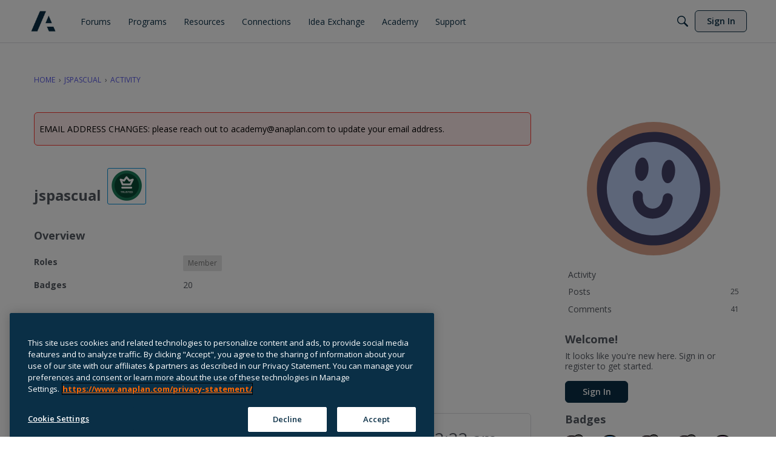

--- FILE ---
content_type: image/svg+xml
request_url: https://us.v-cdn.net/6037036/uploads/badges/63.svg
body_size: 396
content:
<svg id="Layer_1" data-name="Layer 1" xmlns="http://www.w3.org/2000/svg" viewBox="0 0 72 72"><defs><style>.cls-1{fill:#e6ebf5;}.cls-2{fill:#0b2265;}.cls-3{fill:none;stroke:#00a9e0;stroke-miterlimit:10;stroke-width:1.2px;}.cls-4{fill:#00a9e0;}</style></defs><polygon class="cls-1" points="59.89 57.76 35.53 69.28 11.17 57.76 11.17 4.19 59.89 4.19 59.89 57.76"/><path class="cls-2" d="M35.53,69.89a.58.58,0,0,1-.26-.06L10.91,58.31a.59.59,0,0,1-.35-.55V4.19a.61.61,0,0,1,.61-.61H59.89a.61.61,0,0,1,.62.61V57.76a.61.61,0,0,1-.35.55L35.8,69.83A.66.66,0,0,1,35.53,69.89ZM11.79,57.37,35.53,68.59,59.28,57.37V4.81H11.79Zm48.1.39Z"/><polygon class="cls-3" points="25.64 50.04 35.53 45.83 35.53 33.56 25.85 29.58 15.82 33.17 15.82 45.44 25.64 50.04"/><polyline class="cls-3" points="25.64 50.04 25.68 37.63 35.53 33.56"/><line class="cls-3" x1="15.82" y1="33.17" x2="25.68" y2="37.63"/><polygon class="cls-3" points="45.33 50.58 55.22 46.37 55.22 34.1 45.53 30.12 35.51 33.71 35.51 45.98 45.33 50.58"/><polyline class="cls-3" points="45.33 50.58 45.37 38.16 55.22 34.1"/><line class="cls-3" x1="35.51" y1="33.71" x2="45.37" y2="38.16"/><path class="cls-4" d="M17.94,11.62h1.94v5.29h3.38v1.7H17.94Z"/><path class="cls-4" d="M23.68,15.93v0a2.71,2.71,0,0,1,2.73-2.83,2.66,2.66,0,0,1,2.71,3c0,.12,0,.26,0,.39H25.5a1.12,1.12,0,0,0,1.17.89,1.6,1.6,0,0,0,1.19-.55l1.05.87a2.82,2.82,0,0,1-2.33,1.1A2.73,2.73,0,0,1,23.68,15.93Zm3.68-.47a1,1,0,0,0-.95-1c-.5,0-.84.38-.94,1Z"/><path class="cls-4" d="M29.28,13.2h2l1,3.16,1-3.16h2l-2.15,5.45H31.44Z"/><path class="cls-4" d="M35.39,15.93v0a2.71,2.71,0,0,1,2.73-2.83,2.66,2.66,0,0,1,2.72,3c0,.12,0,.26,0,.39H37.21a1.12,1.12,0,0,0,1.17.89,1.62,1.62,0,0,0,1.2-.55l1.05.87a2.83,2.83,0,0,1-2.34,1.1A2.73,2.73,0,0,1,35.39,15.93Zm3.68-.47a1,1,0,0,0-1-1c-.5,0-.84.38-.94,1Z"/><path class="cls-4" d="M41.7,11.32h1.89v7.29H41.7Z"/><path class="cls-4" d="M47.24,17.15l2.62-2c.65-.51.91-.84.91-1.26a.7.7,0,0,0-.79-.72c-.47,0-.84.28-1.39.91L47.28,13a3.24,3.24,0,0,1,2.85-1.49,2.29,2.29,0,0,1,2.57,2.22v0c0,1.12-.57,1.7-1.61,2.45l-1.2.84h2.88v1.58H47.24Z"/></svg>

--- FILE ---
content_type: application/x-javascript
request_url: https://community.anaplan.com/dist/v2/forum/chunks/addons/badges/Badge.variables.BUQpkKAY.min.js
body_size: -205
content:
import"../../../vendor/vendor/react-core.DB6kRN5F.min.js";import{f as a,bJ as e,bK as i}from"../../../entries/forum.D-zx06tH.min.js";const r=a(()=>e("badges",new i({"sizing.width":"profile.badges.size.width"})));export{r as b};


--- FILE ---
content_type: image/svg+xml
request_url: https://badges.v-cdn.net/svg/anniversary-6.svg
body_size: 856
content:
<svg viewBox="0 0 40 40" xmlns="http://www.w3.org/2000/svg" xmlns:xlink="http://www.w3.org/1999/xlink"><defs><path id="a" d="M0 .026h15.169v7.779H0z"/></defs><g fill="none" fill-rule="evenodd"><g transform="translate(0 2)"><circle fill="#F17CB0" cx="19" cy="19" r="19"/><g transform="translate(11.59 13.72)"><mask id="b" fill="#fff"><use xlink:href="#a"/></mask><path d="M1.145 7.283c.144-.145.307-.31.517-.44.265-.163.551-.243.876-.243.67 0 1.11.378 1.464.682.34.292.608.523 1.074.523.47 0 .74-.234 1.08-.53.345-.3.775-.675 1.424-.675.75 0 1.188.4 1.54.72.338.31.55.485.964.485.461 0 .741-.228 1.096-.517.376-.307.843-.688 1.544-.688.747 0 1.199.408 1.562.737.317.287.554.454.875.466v-.81c.005-.054.008-.109.008-.164V5.554c-.008-1.375-1.141-2.492-2.535-2.492H8.422V.026H6.738v3.036H2.527C1.133 3.062 0 4.18 0 5.554V7.803c.598-.009.851-.224 1.145-.52" fill="#000" mask="url(#b)"/></g><path d="M24.347 21.454c-.262 0-.462.152-.792.42-.43.35-.965.786-1.854.786-.9 0-1.406-.46-1.775-.797-.303-.276-.461-.41-.736-.41-.193 0-.361.14-.643.384-.4.347-.947.823-1.868.823-.912 0-1.458-.47-1.857-.811-.302-.26-.47-.395-.687-.395-.198 0-.28.063-.549.332-.341.344-.894.86-1.996.872v4.061c0 .457.38.831.844.831h13.512a.84.84 0 0 0 .844-.831V22.659c-.798-.014-1.323-.453-1.68-.775-.313-.283-.489-.43-.763-.43M19.19 12.81a1.557 1.557 0 0 1-1.576-1.546c0-1.499 1.576-1.112 1.576-3.094.59 0 1.576 1.426 1.576 2.707 0 1.28-.702 1.933-1.576 1.933" fill="#000" fill-rule="nonzero"/><path d="M19 38C8.507 38 0 29.493 0 19S8.507 0 19 0s19 8.507 19 19-8.507 19-19 19zm0-1.9c9.444 0 17.1-7.656 17.1-17.1 0-9.444-7.656-17.1-17.1-17.1C9.556 1.9 1.9 9.556 1.9 19c0 9.444 7.656 17.1 17.1 17.1z" fill="#000" fill-rule="nonzero"/></g><g transform="translate(22)"><circle fill="#000" cx="9" cy="9" r="9"/><g transform="translate(1 1)"><circle fill="gray" cx="8" cy="8" r="7.773"/><path d="M4.997 8.161c0-1.695.358-2.957 1.075-3.785.717-.828 1.79-1.242 3.22-1.242.488 0 .871.03 1.148.088v1.447a4.693 4.693 0 0 0-1.03-.117c-.622 0-1.129.094-1.521.281a1.891 1.891 0 0 0-.882.832c-.195.367-.31.889-.346 1.565h.076c.387-.664 1.006-.996 1.858-.996.765 0 1.365.24 1.799.72.433.48.65 1.145.65 1.992 0 .915-.258 1.638-.773 2.171-.516.534-1.231.8-2.145.8-.633 0-1.185-.146-1.655-.44-.471-.292-.834-.72-1.09-1.282-.256-.563-.384-1.24-.384-2.034zm3.094 2.309c.387 0 .683-.13.89-.39.207-.26.311-.63.311-1.11 0-.418-.097-.747-.29-.987-.193-.24-.485-.36-.876-.36-.367 0-.68.118-.94.357-.26.238-.39.515-.39.832 0 .465.122.857.366 1.177.244.32.554.48.929.48z" fill="#FFF" fill-rule="nonzero"/></g></g></g></svg>

--- FILE ---
content_type: image/svg+xml
request_url: https://w0.vanillicon.com/v2/0feae688a8b70d74d48d91fb3c12282e.svg
body_size: 779
content:
<?xml version="1.0" encoding="UTF-8" standalone="no"?>
<svg xmlns="http://www.w3.org/2000/svg" xmlns:xlink="http://www.w3.org/1999/xlink" width="40px" height="40px" viewBox="0 0 40 40" version="1.1"><title>Umm Pleased?</title><desc>Your unique vanillicon is crafted with love by the team at vanillaforums.com.</desc><defs/><g id="vanillicon" stroke="none" stroke-width="1" fill="none" fill-rule="evenodd"><rect id="background" fill="#DCA48D" x="-2" y="-2" width="44" height="44"/><g id="avatar" transform="rotate(5, 20, 20) translate(3.000000, 3.000000)"><circle id="body" fill="#BCCDF4" cx="17" cy="17" r="16"/><g id="eyes" transform="translate(11.000000, 8)" fill="#454269"><ellipse id="left_eye" cx="2" cy="3.5" rx="2" ry="3.5"/><ellipse id="right_eye" cx="10" cy="3.5" rx="2" ry="3.5"/></g><g id="mouth" transform="translate(11.000000, 18.000000)" fill="#454269"><path d="M6,8 C9.24691895,8 12,5.4435676 12,1.5 C12,0.671572875 11.3284271,0 10.5,0 C9.67157288,0 9,0.671572875 9,1.5 C9,3.73500383 7.63769643,5 6,5 C4.36230357,5 3,3.73500383 3,1.5 C3,0.671572875 2.32842712,0 1.5,0 C0.671572875,0 0,0.671572875 0,1.5 C0,5.4435676 2.75308105,8 6,8 Z" id="mouth"/></g><path d="M34,17 C34,7.61115925 26.3888407,0 17,0 C7.61115925,0 0,7.61115925 0,17 C0,26.3888407 7.61115925,34 17,34 C26.3888407,34 34,26.3888407 34,17 Z M3,17 C3,9.2680135 9.2680135,3 17,3 C24.7319865,3 31,9.2680135 31,17 C31,24.7319865 24.7319865,31 17,31 C9.2680135,31 3,24.7319865 3,17 Z" id="circle" fill="#454269"/></g></g></svg>


--- FILE ---
content_type: application/x-javascript
request_url: https://community.anaplan.com/dist/v2/forum/chunks/addons/dashboard/MembersSearchDomain.CgGxwXiC.min.js
body_size: -147
content:
const __vite__mapDeps=(i,m=__vite__mapDeps,d=(m.f||(m.f=["../lavendermoon/forum.ygDCXjQl.css"])))=>i.map(i=>d[i]);
import{S as e,_ as o}from"../../../entries/forum.D-zx06tH.min.js";const _=new e("members",()=>o(()=>import("./MembersSearchDomain.loadable.DrXqMGXm.min.js"),__vite__mapDeps([0]),import.meta.url));export{_ as M};


--- FILE ---
content_type: application/x-javascript
request_url: https://community.anaplan.com/dist/v2/forum/chunks/addons/dashboard/PlacesSearchTypeFilter.DZTNLXw9.min.js
body_size: 339
content:
import{j as i}from"../../../vendor/vendor/react-core.DB6kRN5F.min.js";import{d1 as w,t as f,ao as C,o as k}from"../../../entries/forum.D-zx06tH.min.js";import{u as x}from"../../SearchFormContext.BXnUkyXj.min.js";import{C as b}from"../../vendor/lodash.D5NauYE3.min.js";function v(t,r){for(let e of r)if(!t.has(e))return!1;return!0}function j(t,r){let e=new Set(t);for(let s of r)e.add(s);return e}function m(t,r){let e=new Set(t);for(let s of r)e.delete(s);return e}function a(t){const{form:r,updateForm:e}=x(),s=a.searchTypes,u=b(s.map(l=>l.values)),h=new Set(u);if(s.length<=1)return null;const y=r.types,n=new Set(y??[]);return i.jsx(w,{legend:f("What to search"),tight:!0,children:s.map((l,d)=>{const c=new Set(l.values),S=n.size===0||v(n,c);return i.jsx(C,{label:l.label,onChange:T=>{let p=[];if(T.target.checked){const o=j(c,n);p=Array.from(o)}else{const o=m(n,c);if(o.size===0){const g=m(h,c);p=Array.from(g)}else p=Array.from(o)}e({types:Array.from(p.filter(o=>u.includes(o)))})},checked:S},d)})})}a.searchTypes=[];a.addSearchTypes=t=>{a.searchTypes.push(t)};k(()=>{a.addSearchTypes({label:f("Categories"),values:["category"]}),a.addSearchTypes({label:f("Pages"),values:["customPage"]})});export{a as P};


--- FILE ---
content_type: image/svg+xml
request_url: https://us.v-cdn.net/6037036/uploads/badges/62.svg
body_size: 262
content:
<svg id="Layer_1" data-name="Layer 1" xmlns="http://www.w3.org/2000/svg" viewBox="0 0 72 72"><defs><style>.cls-1{fill:#e6ebf5;}.cls-2{fill:#0b2265;}.cls-3{fill:none;stroke:#00c7b2;stroke-miterlimit:10;stroke-width:1.2px;}.cls-4{fill:#00c7b2;}</style></defs><polygon class="cls-1" points="59.91 57.76 35.55 69.28 11.19 57.76 11.19 4.19 59.91 4.19 59.91 57.76"/><path class="cls-2" d="M35.55,69.89a.58.58,0,0,1-.26-.06L10.93,58.31a.6.6,0,0,1-.36-.55V4.19a.61.61,0,0,1,.62-.61H59.91a.61.61,0,0,1,.61.61V57.76a.59.59,0,0,1-.35.55L35.81,69.83A.58.58,0,0,1,35.55,69.89ZM11.81,57.37,35.55,68.59,59.29,57.37V4.81H11.81Zm48.1.39Z"/><polygon class="cls-3" points="35.5 54.96 50.02 48.78 50.02 30.76 35.8 24.91 21.08 30.19 21.08 48.21 35.5 54.96"/><polyline class="cls-3" points="35.5 54.96 35.55 36.73 50.02 30.76"/><line class="cls-3" x1="21.08" y1="30.19" x2="35.55" y2="36.73"/><path class="cls-4" d="M18.94,11.62h1.94v5.29h3.38v1.7H18.94Z"/><path class="cls-4" d="M24.68,15.93v0a2.71,2.71,0,0,1,2.73-2.83,2.66,2.66,0,0,1,2.71,3c0,.12,0,.26,0,.39H26.5a1.11,1.11,0,0,0,1.16.89,1.62,1.62,0,0,0,1.2-.55l1.05.87a2.82,2.82,0,0,1-2.33,1.1A2.73,2.73,0,0,1,24.68,15.93Zm3.67-.47a1,1,0,0,0-.94-1c-.5,0-.84.38-.94,1Z"/><path class="cls-4" d="M30.28,13.2h2l1,3.16,1-3.16h2l-2.15,5.45H32.44Z"/><path class="cls-4" d="M36.39,15.93v0a2.71,2.71,0,0,1,2.73-2.83,2.66,2.66,0,0,1,2.71,3c0,.12,0,.26,0,.39H38.21a1.12,1.12,0,0,0,1.17.89,1.62,1.62,0,0,0,1.2-.55l1,.87a2.79,2.79,0,0,1-2.33,1.1A2.73,2.73,0,0,1,36.39,15.93Zm3.68-.47a1,1,0,0,0-1-1c-.5,0-.84.38-.94,1Z"/><path class="cls-4" d="M42.7,11.32h1.89v7.29H42.7Z"/><path class="cls-4" d="M49.54,13.36l-1.18.28L48,12.14l2-.57h1.41v7H49.54Z"/></svg>

--- FILE ---
content_type: image/svg+xml
request_url: https://badges.v-cdn.net/svg/anniversary-2.svg
body_size: 779
content:
<svg viewBox="0 0 40 40" xmlns="http://www.w3.org/2000/svg" xmlns:xlink="http://www.w3.org/1999/xlink"><defs><path id="a" d="M0 .026h15.169v7.779H0z"/></defs><g fill="none" fill-rule="evenodd"><g transform="translate(0 2)"><circle fill="#F17CB0" cx="19" cy="19" r="19"/><g transform="translate(11.59 13.72)"><mask id="b" fill="#fff"><use xlink:href="#a"/></mask><path d="M1.145 7.283c.144-.145.307-.31.517-.44.265-.163.551-.243.876-.243.67 0 1.11.378 1.464.682.34.292.608.523 1.074.523.47 0 .74-.234 1.08-.53.345-.3.775-.675 1.424-.675.75 0 1.188.4 1.54.72.338.31.55.485.964.485.461 0 .741-.228 1.096-.517.376-.307.843-.688 1.544-.688.747 0 1.199.408 1.562.737.317.287.554.454.875.466v-.81c.005-.054.008-.109.008-.164V5.554c-.008-1.375-1.141-2.492-2.535-2.492H8.422V.026H6.738v3.036H2.527C1.133 3.062 0 4.18 0 5.554V7.803c.598-.009.851-.224 1.145-.52" fill="#000" mask="url(#b)"/></g><path d="M24.347 21.454c-.262 0-.462.152-.792.42-.43.35-.965.786-1.854.786-.9 0-1.406-.46-1.775-.797-.303-.276-.461-.41-.736-.41-.193 0-.361.14-.643.384-.4.347-.947.823-1.868.823-.912 0-1.458-.47-1.857-.811-.302-.26-.47-.395-.687-.395-.198 0-.28.063-.549.332-.341.344-.894.86-1.996.872v4.061c0 .457.38.831.844.831h13.512a.84.84 0 0 0 .844-.831V22.659c-.798-.014-1.323-.453-1.68-.775-.313-.283-.489-.43-.763-.43M19.19 12.81a1.557 1.557 0 0 1-1.576-1.546c0-1.499 1.576-1.112 1.576-3.094.59 0 1.576 1.426 1.576 2.707 0 1.28-.702 1.933-1.576 1.933" fill="#000" fill-rule="nonzero"/><path d="M19 38C8.507 38 0 29.493 0 19S8.507 0 19 0s19 8.507 19 19-8.507 19-19 19zm0-1.9c9.444 0 17.1-7.656 17.1-17.1 0-9.444-7.656-17.1-17.1-17.1C9.556 1.9 1.9 9.556 1.9 19c0 9.444 7.656 17.1 17.1 17.1z" fill="#000" fill-rule="nonzero"/></g><g transform="translate(22)"><circle fill="#000" cx="9" cy="9" r="9"/><g transform="translate(1 1)"><circle fill="gray" cx="8" cy="8" r="7.773"/><path d="M11.044 11.8H5.056v-1.26l2.15-2.174c.637-.652 1.053-1.104 1.248-1.356.195-.252.336-.485.422-.7.086-.215.129-.438.129-.668 0-.344-.095-.6-.284-.768-.19-.168-.443-.252-.76-.252-.331 0-.653.076-.966.229a4.99 4.99 0 0 0-.978.65l-.985-1.166c.422-.36.772-.613 1.05-.762a3.85 3.85 0 0 1 .907-.342c.328-.08.696-.12 1.102-.12.535 0 1.008.097 1.418.293.41.195.728.468.955.82.226.351.34.754.34 1.207 0 .394-.07.765-.208 1.11-.139.346-.354.7-.645 1.064-.29.363-.804.88-1.538 1.552l-1.101 1.038v.082h3.732V11.8z" fill="#FFF"/></g></g></g></svg>

--- FILE ---
content_type: image/svg+xml
request_url: https://badges.v-cdn.net/svg/anniversary-5.svg
body_size: 750
content:
<svg viewBox="0 0 40 40" xmlns="http://www.w3.org/2000/svg" xmlns:xlink="http://www.w3.org/1999/xlink"><defs><path id="a" d="M0 .026h15.169v7.779H0z"/></defs><g fill="none" fill-rule="evenodd"><g transform="translate(0 2)"><circle fill="#F17CB0" cx="19" cy="19" r="19"/><g transform="translate(11.59 13.72)"><mask id="b" fill="#fff"><use xlink:href="#a"/></mask><path d="M1.145 7.283c.144-.145.307-.31.517-.44.265-.163.551-.243.876-.243.67 0 1.11.378 1.464.682.34.292.608.523 1.074.523.47 0 .74-.234 1.08-.53.345-.3.775-.675 1.424-.675.75 0 1.188.4 1.54.72.338.31.55.485.964.485.461 0 .741-.228 1.096-.517.376-.307.843-.688 1.544-.688.747 0 1.199.408 1.562.737.317.287.554.454.875.466v-.81c.005-.054.008-.109.008-.164V5.554c-.008-1.375-1.141-2.492-2.535-2.492H8.422V.026H6.738v3.036H2.527C1.133 3.062 0 4.18 0 5.554V7.803c.598-.009.851-.224 1.145-.52" fill="#000" mask="url(#b)"/></g><path d="M24.347 21.454c-.262 0-.462.152-.792.42-.43.35-.965.786-1.854.786-.9 0-1.406-.46-1.775-.797-.303-.276-.461-.41-.736-.41-.193 0-.361.14-.643.384-.4.347-.947.823-1.868.823-.912 0-1.458-.47-1.857-.811-.302-.26-.47-.395-.687-.395-.198 0-.28.063-.549.332-.341.344-.894.86-1.996.872v4.061c0 .457.38.831.844.831h13.512a.84.84 0 0 0 .844-.831V22.659c-.798-.014-1.323-.453-1.68-.775-.313-.283-.489-.43-.763-.43M19.19 12.81a1.557 1.557 0 0 1-1.576-1.546c0-1.499 1.576-1.112 1.576-3.094.59 0 1.576 1.426 1.576 2.707 0 1.28-.702 1.933-1.576 1.933" fill="#000" fill-rule="nonzero"/><path d="M19 38C8.507 38 0 29.493 0 19S8.507 0 19 0s19 8.507 19 19-8.507 19-19 19zm0-1.9c9.444 0 17.1-7.656 17.1-17.1 0-9.444-7.656-17.1-17.1-17.1C9.556 1.9 1.9 9.556 1.9 19c0 9.444 7.656 17.1 17.1 17.1z" fill="#000" fill-rule="nonzero"/></g><g transform="translate(22)"><circle fill="#000" cx="9" cy="9" r="9"/><g transform="translate(1 1)"><circle fill="gray" cx="8" cy="8" r="7.773"/><path d="M8.173 6.327c.828 0 1.487.233 1.977.698.49.464.736 1.101.736 1.91 0 .957-.295 1.693-.885 2.209-.59.515-1.434.773-2.531.773-.953 0-1.723-.154-2.309-.463V9.89c.309.164.668.298 1.078.401.41.104.8.155 1.166.155 1.106 0 1.658-.453 1.658-1.359 0-.863-.572-1.295-1.716-1.295-.207 0-.436.02-.686.062-.25.04-.453.085-.61.132l-.72-.387.322-4.365H10.3v1.535H7.24L7.083 6.45l.205-.04c.238-.055.533-.083.885-.083z" fill="#FFF"/></g></g></g></svg>

--- FILE ---
content_type: application/x-javascript
request_url: https://community.anaplan.com/applications/dashboard/js/profile.js?v=69447f7c
body_size: 428
content:
(function(e,r){r(document).on("click",".js-new-avatar",function(){r(".js-new-avatar-upload",r(this).closest("form")).trigger("click")}).on("change",".js-new-avatar-upload",function(){r(this).closest(".js-change-picture-form").submit()})})(window,jQuery),jQuery(document).ready(function(e){e("form.About textarea").setMaxChars(1e3),e(document).on("click","div.Popup a.Uninvite, div.Popup a.SendAgain",function(){var r=this,c=e("div.Popup").attr("id");return e.ajax({type:"GET",url:e(r).attr("href"),data:{DeliveryType:"VIEW",DeliveryMethod:"JSON"},dataType:"json",error:function(t,o,n){e.popup({},t.responseText)},success:function(t){e.popup.reveal({popupId:c},t)}}),!1}),e("table.PreferenceGroup thead .PrefCheckBox").each(function(){var r=this;e(r).css("cursor","pointer"),r.onclick=function(){var c=e(this)[0].cellIndex,t=e(this).parents("table").find("tbody tr"),o=!1,n=-1;for(i=0;i<t.length;i++)o=e(t[i]).find("td:eq("+c+") :checkbox"),e(o).is(":checkbox")&&(n==-1&&(n=e(o).prop("checked")),n?o.prop("checked",!1).trigger("change"):o.prop("checked",!0).trigger("change"));return!1}}),e("table.PreferenceGroup tbody .Description, table.PreferenceGroup tbody .Depth_2").each(function(){var r=this,c=e(r)[0].cellIndex;e(r).css("cursor","pointer"),r.onclick=function(){var t=e(this).parents("tr").find("td.PrefCheckBox :checkbox"),o=!1;for(i=0;i<t.length;i++)i==0&&(o=e(t[0]).prop("checked")),o?e(t[i]).prop("checked",!1).trigger("change"):e(t[i]).prop("checked",!0).trigger("change");return!1}})}),$(document).on("contentLoad",function(e){$(".js-copyToClipboard",e.target).each(function(){if(Clipboard&&Clipboard.isSupported()){$(this).show();var r=$(this).data("copymessage"),c=new Clipboard(this,{target:function(t){gdn.informMessage(r)}})}})});


--- FILE ---
content_type: image/svg+xml
request_url: https://us.v-cdn.net/6037036/uploads/badges/111.svg
body_size: 457
content:
<svg id="Layer_1" data-name="Layer 1" xmlns="http://www.w3.org/2000/svg" viewBox="0 0 72 72"><defs><style>.cls-1{fill:#e6ebf5;}.cls-2{fill:#0b2265;}.cls-3{fill:#e53a4e;}.cls-4{fill:none;stroke:#e53a4e;stroke-miterlimit:10;stroke-width:1.2px;}</style></defs><polygon class="cls-1" points="59.91 57.76 35.55 69.28 11.19 57.76 11.19 4.19 59.91 4.19 59.91 57.76"/><path class="cls-2" d="M35.55,69.89a.58.58,0,0,1-.26-.06L10.93,58.31a.59.59,0,0,1-.35-.55V4.19a.61.61,0,0,1,.61-.61H59.91a.61.61,0,0,1,.62.61V57.76a.6.6,0,0,1-.36.55L35.81,69.83A.58.58,0,0,1,35.55,69.89ZM11.81,57.37,35.55,68.59,59.29,57.37V4.81H11.81Zm48.1.39Z"/><path class="cls-3" d="M17.94,11.62h1.94v5.29h3.38v1.7H17.94Z"/><path class="cls-3" d="M23.68,15.93v0a2.71,2.71,0,0,1,2.73-2.83,2.66,2.66,0,0,1,2.71,3c0,.12,0,.26,0,.39H25.5a1.12,1.12,0,0,0,1.17.89,1.6,1.6,0,0,0,1.19-.55l1.05.87a2.82,2.82,0,0,1-2.33,1.1A2.73,2.73,0,0,1,23.68,15.93Zm3.68-.47a1,1,0,0,0-.95-1c-.5,0-.84.38-.94,1Z"/><path class="cls-3" d="M29.28,13.2h2l1,3.16,1-3.16h2l-2.15,5.45H31.44Z"/><path class="cls-3" d="M35.39,15.93v0a2.71,2.71,0,0,1,2.73-2.83,2.66,2.66,0,0,1,2.72,3c0,.12,0,.26,0,.39H37.21a1.12,1.12,0,0,0,1.17.89,1.62,1.62,0,0,0,1.2-.55l1.05.87a2.83,2.83,0,0,1-2.34,1.1A2.73,2.73,0,0,1,35.39,15.93Zm3.68-.47a1,1,0,0,0-1-1c-.5,0-.84.38-.94,1Z"/><path class="cls-3" d="M41.7,11.32h1.89v7.29H41.7Z"/><path class="cls-3" d="M47.09,17.51l1.23-1.22a2.27,2.27,0,0,0,1.67.8c.55,0,.89-.28.89-.71v0c0-.45-.4-.72-1.14-.72h-.82l-.27-1,1.6-1.45H47.58V11.62h5V13L51,14.43a2,2,0,0,1,1.81,2v0a2.41,2.41,0,0,1-2.7,2.33A3.83,3.83,0,0,1,47.09,17.51Z"/><polygon class="cls-4" points="27.42 55.69 35.74 52.15 35.74 41.81 27.59 38.46 19.15 41.48 19.15 51.82 27.42 55.69"/><polyline class="cls-4" points="27.42 55.69 27.45 45.23 35.74 41.81"/><line class="cls-4" x1="19.15" y1="41.48" x2="27.45" y2="45.24"/><polygon class="cls-4" points="44 56.14 52.32 52.6 52.32 42.26 44.17 38.91 35.73 41.94 35.73 52.27 44 56.14"/><polyline class="cls-4" points="44 56.14 44.03 45.69 52.32 42.26"/><line class="cls-4" x1="35.73" y1="41.94" x2="44.03" y2="45.69"/><polygon class="cls-4" points="35.72 41.94 44.04 38.91 44.04 28.06 35.89 24.71 27.45 27.73 27.45 38.46 35.72 41.94"/><polyline class="cls-4" points="35.72 41.94 35.75 31.48 44.04 28.06"/><line class="cls-4" x1="27.45" y1="27.73" x2="35.75" y2="31.48"/></svg>

--- FILE ---
content_type: application/x-javascript
request_url: https://assets.adobedtm.com/1a484868665e/2c05b015d2c3/abb0e8b56dbe/RC917dcbbbe7104af6b0eadd0cd4dfe5d4-source.min.js
body_size: 258
content:
// For license information, see `https://assets.adobedtm.com/1a484868665e/2c05b015d2c3/abb0e8b56dbe/RC917dcbbbe7104af6b0eadd0cd4dfe5d4-source.js`.
_satellite.__registerScript('https://assets.adobedtm.com/1a484868665e/2c05b015d2c3/abb0e8b56dbe/RC917dcbbbe7104af6b0eadd0cd4dfe5d4-source.min.js', "_satellite.getVar(\"Cookie - OptanonConsent\").match(/C0004%3A1|C0004:1/)&&_satellite.getVar(\"Cookie - OptanonConsent\").match(/C0002%3A1|C0002:1/)?(adobe.optIn.approveAll(),console.log(\"all Cookies are allowed\")):(_satellite.getVar(\"Cookie - OptanonConsent\").match(/C0002%3A1|C0002:1/)&&(adobe.optIn.deny(adobe.OptInCategories.AAM,!1),adobe.optIn.deny(adobe.OptInCategories.CAMPAIGN,!1),adobe.optIn.deny(adobe.OptInCategories.TARGET,!1),adobe.optIn.approve(adobe.OptInCategories.ADCLOUD,!0),adobe.optIn.approve(adobe.OptInCategories.ANALYTICS,!0),adobe.optIn.approve(adobe.OptInCategories.ECID,!0),adobe.optIn.approve(adobe.OptInCategories.LIVEFYRE,!0),adobe.optIn.approve(adobe.OptInCategories.MEDIA_ANALYTICS,!0),adobe.optIn.complete(),console.log(\"Functional Cookie is granted\")),_satellite.getVar(\"Cookie - OptanonConsent\").match(/C0004%3A1|C0004:1/)&&(adobe.optIn.approve(adobe.OptInCategories.AAM,!0),adobe.optIn.approve(adobe.OptInCategories.CAMPAIGN,!0),adobe.optIn.approve(adobe.OptInCategories.TARGET,!0),adobe.optIn.deny(adobe.OptInCategories.ADCLOUD,!1),adobe.optIn.deny(adobe.OptInCategories.ANALYTICS,!1),adobe.optIn.deny(adobe.OptInCategories.ECID,!1),adobe.optIn.deny(adobe.OptInCategories.LIVEFYRE,!1),adobe.optIn.deny(adobe.OptInCategories.MEDIA_ANALYTICS,!1),adobe.optIn.complete(),console.log(\"Advertising Cookie is granted\")));");

--- FILE ---
content_type: application/x-javascript
request_url: https://community.anaplan.com/dist/v2/forum/entries/addons/knowledge/common.DgL2WUo5.min.js
body_size: 161
content:
const __vite__mapDeps=(i,m=__vite__mapDeps,d=(m.f||(m.f=["../../../chunks/addons/lavendermoon/forum.ygDCXjQl.css"])))=>i.map(i=>d[i]);
import{j as a}from"../../../vendor/vendor/react-core.DB6kRN5F.min.js";import{S as r,_ as n,o as t,h as o,C as l,b9 as i,t as e,I as s,P as d,bL as S,bM as _,$ as c}from"../../forum.D-zx06tH.min.js";import{P as p}from"../../../chunks/addons/dashboard/PlacesSearchTypeFilter.DZTNLXw9.min.js";const E=new r("knowledge",()=>n(()=>import("../../../chunks/addons/knowledge/KnowledgeSearchDomain.loadable.CYDaE9z0.min.js"),__vite__mapDeps([0]),import.meta.url));t(()=>{o("kb.view")&&(l.addDomain(E),i.addSubType({label:e("Article"),icon:a.jsx(s,{icon:"search-articles"}),type:"article"}),p.addSearchTypes({label:e("Knowledge Bases"),values:["knowledgeBase"]}),d.addSubType({label:e("Knowledge Bases"),icon:a.jsx(s,{icon:"search-knowledge-bases"}),type:S}))});_.registerBeforeUserDropDown(b=>(!c("siteSection.apps.knowledgeBase",!0)||!o("articles.add"),null));


--- FILE ---
content_type: application/javascript
request_url: https://community.anaplan.com/api/v2/themes/1/assets/javascript.js?v=1026203047-69447f7c&v=69447f7c
body_size: 4145
content:
const DEBUG=!1;const c=(arg1,arg2,override)=>{var output=(override)?!0:DEBUG;if(output){const filterFlag="Vanilla Debug";const title=(arg2&&arg2!="")?filterFlag+" "+arg1:filterFlag;const msg=(arg2&&arg2!="")?arg2:arg1;console.log(title,msg)}};const getNonce=()=>{const scripts=document.querySelectorAll('script');for(let i=0;i<scripts.length;i++){if(scripts[i].nonce){return scripts[i].nonce}}
console.warn('Failed to retrieve a nonce. Check to see if your scripts work.')};const NONCE=(document.querySelector('script')?.nonce)?document.querySelector('script')?.nonce:getNonce();const genertateScriptTag=(script,attributes={})=>{var atts=[];if(!script&&!attributes){return}
if(Array.isArray(script)&&attributes.length==0){atts=script;script=''}else{atts=attributes}
const scriptTag=document.createElement('script');for(const att in attributes){if(attributes[att]!=undefined){scriptTag.setAttribute(att,attributes[att])}}
scriptTag.innerHTML=(script)?script:'';return scriptTag}
const injectScriptTag=(vaslidScriptTag)=>{const head=document.querySelector('head');head.appendChild(vaslidScriptTag)}
const injectJSFile=(validUrl,attributesOrID="")=>{const head=document.querySelector('head');const scriptTag=document.createElement('script');scriptTag.setAttribute('nonce',NONCE);scriptTag.setAttribute('type','text/javascript');scriptTag.setAttribute('charset','UTF-8');scriptTag.async=!0;scriptTag.src=(validUrl)?validUrl:'';if(typeof attributesOrID==='object'){for(const[key,value]of Object.entries(attributesOrID)){scriptTag.setAttribute(`${key}`,`${value}`)}}else{if(typeof(attributesOrID)==='string'&&attributesOrID!==''){scriptTag.id=attributesOrID}}
head.appendChild(scriptTag)};const injectCSSFile=(validUrl)=>{const head=document.querySelector('head');const linkTag=document.createElement('link');linkTag.href=(validUrl)?validUrl:'';linkTag.rel='stylesheet';head.appendChild(linkTag)}
const injectCSS=(styles)=>{const head=document.querySelector('head');const styleTag=document.createElement('style');styleTag.innerHTML=(styles)?styles:'';head.appendChild(styleTag)}
const adobeDTMScript="//assets.adobedtm.com/1a484868665e/2c05b015d2c3/launch-98d832b9c20f.min.js";const CoveoJsSearch="https://static.cloud.coveo.com/searchui/v2.10094/js/CoveoJsSearch.min.js";const CoveoCSSFullSearch="https://static.cloud.coveo.com/searchui/v2.10094/css/CoveoFullSearch.min.css";const CoveoTemplate="https://static.cloud.coveo.com/searchui/v2.10094/js/templates/templates.js";const COVEO_ORG_ID="anaplanproductionq7of0ae1";const COVEO_SEARCH_URL="https://support.anaplan.com/search";const COVEO_SEARCH_TITLE="Search All of Anaplan.";const COVEO_SEARCH_BTN_STYLES=`
a.newSearchBtn {
    color: #000;
}

a.newSearchBtn:hover, a.newSearchBtn:focus {
    color: #fff;
    border-radius: 7px;
    background: rgb(0,0,0,0.1);
}
`;const hijackNavBarSearch=()=>{let buttons=document.querySelectorAll('button');c(buttons);buttons.forEach((button,index)=>{let btnTitle=button.ariaLabel??null;if(btnTitle==="Search"){const btnContent=button.innerHTML;const newSearchBtn=document.createElement('a');newSearchBtn.href=COVEO_SEARCH_URL;newSearchBtn.title=COVEO_SEARCH_TITLE;newSearchBtn.classList.add('newSearchBtn');newSearchBtn.innerHTML=btnContent;c('parentNode',buttons[index].parentNode);c('first child',buttons[index].parentNode.firstChild)
buttons[index].parentNode.replaceChild(newSearchBtn,buttons[index].parentNode.firstChild)}})};const coveoHijackMainSearch=(searchURL,orgID,token)=>{const searchForms=document.querySelectorAll("div[id^='search-']");if(searchForms){c('Search forms',searchForms)}else{c('No Search forms found')}
searchForms.forEach((searchForm,index)=>{c('Removed forms',searchForm);searchForm.childNodes.forEach((child)=>{if(child.nodeName==="FORM"){child.remove()}});searchForm.classList.add('fpsearchbox');searchForm.setAttribute('id','fpsearchbox'+index);searchForm.setAttribute('data-enable-history','true');searchForm.setAttribute('data-auto-trigger-query','false');searchForm.classList.add('CoveoSearchInterface');searchForm.innerHTML=`<div class="CoveoSearchbox"  
        data-enable-omnibox="true" data-enable-simple-field-addon="true"
        data-enable-wildcards='true' data-enable-question-marks='true' data-enable-query-syntax="true"
        data-placeholder="How can we help you?" data-enable-query-suggest-addon='true'></div>`;searchForm.style='min-height: 20px; background: #fff;height:auto;border-radius: 6px 0 0 6px';const searchBoxRoot=document.getElementById("fpsearchbox"+index);Coveo.initSearchbox(searchBoxRoot,searchURL);const organizationId=orgID;Coveo.SearchEndpoint.configureCloudV2Endpoint(organizationId,token)})};const getSearchToken=async function(){if(!window.localStorage.getItem('gn-search-token')){try{const params={type:'Anonymous',searchHub:'HubCommunity'}
const response=await fetch('https://webservices.anaplan.com/v1/searchtoken',{method:"POST",headers:{"Content-Type":"application/json","Accept":"application/json"},body:JSON.stringify(params)})
const data=await response.json()
return data.token}catch(e){c('Failure, Will Robinson');console.dir(e)}
return null}
return window.localStorage.getItem('gn-search-token')}
const configureEndpoint=async function(){const searchToken=await getSearchToken()
c("searchToken before configure",searchToken);Coveo.SearchEndpoint.configureCloudV2Endpoint(null,searchToken,"https://platform.cloud.coveo.com/rest/search/",{renewAccessToken:getSearchToken})
c("searchToken",searchToken);return searchToken}
const initCoveoInterface=async function(){const searchToken=await configureEndpoint();Coveo.init(document.getElementById('fpsearchbox0'),searchToken);c('initialized');const root=Coveo.$$(document).find("#fpsearchbox0");Coveo.$$(root).on('state:change:q',function(e,props){setTimeout(()=>{history.pushState({},'',window.location.origin+window.location.pathname);window.location.href=COVEO_SEARCH_URL+'/?query='+props.value},250)});const searchBoxRoot=document.getElementById("fpsearchbox0");Coveo.initSearchbox(searchBoxRoot,COVEO_SEARCH_URL);Coveo.SearchEndpoint.configureCloudV2Endpoint(COVEO_ORG_ID,searchToken)}
const navContainer=`
    <global-navigation
        logo-href="/html/assets/anaplan-community-logo.svg"
        :navigation="navigation"
        :search="{isVisible: false, type: 'link', link: '/t5/Search-Results/ct-p/SearchResults'}"
        :product-switcher="{isVisible: true, label: 'Community'}"
        :position="{mobile: {top: 0, margin: 91},desktop: {top: 0,margin: 110}}"
    ></global-navigation>
`;const injectNavContainer=(navContainer)=>{const container=document.createElement('div');container.setAttribute('id','anaplan-global-navigation');container.setAttribute('data-from','style-guide-javasript');container.innerHTML=navContainer;const body=document.querySelector('body');const firstChild=body.getElementsByTagName('div')[0];body.insertBefore(container,firstChild)};const CONSENTSTYLE=`
  #teconsent {
    min-height: 40px;
    min-width: 90px;
    position: absolute;
    z-index: 3000;
    bottom: 10px;
    left: 30px
  }
  #teconsent a {
    color: #fff;
    font-family: "proxima-nova", "Helvetica Neue", "Helvetica", "Arial", sans-serif;
    font-size: 100%;
    font-style: normal;
    font-weight: normal;
    line-height: 1.5;
    text-decoration: none;
  }
`;const injectConsentButton=()=>{const container=document.createElement('div');container.setAttribute('id','teconsent');const footer=document.getElementById("themeFooter");footer.insertAdjacentElement('beforeBegin',container)};const HIDE_ELEMENTS=`
  .Analytics .Points
   {
    display: none;
  }
`;const lateExecution=((fn,seconds)=>{const timeout=(seconds)?seconds*1000:1000;setTimeout(fn,timeout)});const addClassesBySectionTitle=(containerTitle)=>{const titles=document.querySelectorAll('h2');[...titles].forEach((titleText)=>{if(titleText.innerText===containerTitle){const container=titleText.parentElement;const regex=/[^a-z]/ig;const containerClass=titleText.innerText.replaceAll(regex,'-');container.classList.add(containerClass);const labels=container.querySelectorAll('label');[...labels].forEach((label)=>{const className=label.innerText.replaceAll(regex,'-');label.parentElement.classList.add(className)})}})};onVanillaReady((e)=>{injectCSS(COVEO_SEARCH_BTN_STYLES);injectJSFile(CoveoJsSearch,"anaplan-coveo-js-lazy-js");injectCSSFile(CoveoCSSFullSearch);window.addEventListener('load',()=>{})});onVanillaReady(()=>{injectCSS(HIDE_ELEMENTS)});onVanillaReady(()=>{injectConsentButton();injectCSS(CONSENTSTYLE)});onVanillaReady(()=>{if(window.location.pathname.includes('/profile')){lateExecution(()=>{addClassesBySectionTitle('Analytics')})}});const genertateMetaTag=(name,content)=>{if(!name||!content){return}
const head=document.getElementsByTagName('head')[0];const metaTag=document.createElement('meta');metaTag.setAttribute('name',name);metaTag.setAttribute('content',content);head.append(metaTag)};const getDiscussionIDFromURL=()=>{const pathArray=window.location.pathname.split('/');if(pathArray.length>1&&pathArray[1]==='discussion'){return pathArray[2]}};onVanillaReady((e)=>{window.e=e;if(window.location.pathname.startsWith('/discussion')){const discussionID=getDiscussionIDFromURL();e.apiv2.get('discussions/'+discussionID+'?expand=all').then((discussion)=>{window.discussionData=discussion.data;const insertUser=discussion.data.insertUser.name;const approvedAuthors={"Tiffany.Rice":"Tiffany Rice","Misbah":"Misbah","jziemer":"Julie Ziemer","JaredDolich":"Jared Dolich","rob_marshall":"Rob Marshall","ryan_kohn":"Ryan Kohn","becky.leung":"Becky Leung","StevenK":"Steven Kraplin","kevin.cho":"Kevin Cho","AnaplanOEG":"Anaplan OEG"}
if(insertUser in approvedAuthors){genertateMetaTag('Author',approvedAuthors[insertUser])}
const discussionCategory=discussion.data.category.name
if(discussion.data.breadcrumbs&&discussion.data.breadcrumbs.length>0){let parentList=[];for(i=0;i<discussion.data.breadcrumbs.length-1;i++){parentList.push(discussion.data.breadcrumbs[i].name)}
const lowercaseParentList=parentList.map(parentListItem=>parentListItem.toLowerCase());if(lowercaseParentList.includes('idea exchange')){genertateMetaTag('IdeaExchange',discussionCategory)}else{genertateMetaTag('Category',discussionCategory)}}
genertateMetaTag('Type',discussion.data.type);if(discussion.data.tags){var tagList=[];discussion.data.tags.forEach((tag)=>{if(tag.name){tagList.push(tag.name)}});if(tagList.length>0){genertateMetaTag('Tags',tagList.join(';'))}}})}});const injectJSFileCookieLaw=(validUrl,setAttributes)=>{const head=document.querySelector('head');const scriptTag=document.createElement('script');scriptTag.setAttribute('nonce',NONCE);scriptTag.setAttribute('type','text/javascript');scriptTag.setAttribute('charset','UTF-8');scriptTag.src=(validUrl)?validUrl:'';if(typeof setAttributes==='object'){for(const[key,value]of Object.entries(setAttributes)){scriptTag.setAttribute(`${key}`,`${value}`)}}
head.appendChild(scriptTag)}
const injectJS=(script)=>{const head=document.querySelector('head');const scriptTag=document.createElement('script');scriptTag.setAttribute('nonce',NONCE);scriptTag.setAttribute('type','text/javascript');scriptTag.setAttribute('charset','UTF-8')
scriptTag.innerHTML=(script)?script:'';head.appendChild(scriptTag)}
onVanillaReady((vanilla)=>{const jQueryURL='https://code.jquery.com/jquery-3.7.1.slim.min.js';const cookieLawConsentURL='https://cdn.cookielaw.org/consent/070b3e16-ef1c-4278-9ef4-1a5027677b1f/OtAutoBlock.js';const cookieLawScriptTemplateURL='https://cdn.cookielaw.org/scripttemplates/otSDKStub.js';const adobeDTMScript="//assets.adobedtm.com/1a484868665e/2c05b015d2c3/launch-98d832b9c20f.min.js";const cookieLawInlineScript='function OptanonWrapper() { }';if(!window.location.pathname.startsWith('/profile/')||!vanilla.currentUserHasPermission('community.moderate')){injectJSFile(jQueryURL,{"id":"importedJQuery","integrity":"sha256-kmHvs0B+OpCW5GVHUNjv9rOmY0IvSIRcf7zGUDTDQM8=","crossorigin":"anonymous"})
injectJSFile(adobeDTMScript,{"id":"adobeDTMScript"})}
injectJSFile(cookieLawConsentURL,{"id":"CookieLawConsent"});injectJSFile(cookieLawScriptTemplateURL,{"id":"CookieLawTemplate","data-domain-script":"070b3e16-ef1c-4278-9ef4-1a5027677b1f"});injectJS(cookieLawInlineScript)})

--- FILE ---
content_type: image/svg+xml
request_url: https://us.v-cdn.net/6037036/uploads/badges/93.svg
body_size: 896
content:
<svg id="Layer_1" data-name="Layer 1" xmlns="http://www.w3.org/2000/svg" viewBox="0 0 72 72"><defs><style>.cls-1{fill:#e6ebf5;}.cls-2{fill:#0b2265;}.cls-3{fill:none;stroke:#5c5ac6;stroke-linecap:round;stroke-linejoin:round;stroke-width:1.2px;}.cls-4{fill:#5c5ac6;}</style></defs><polygon class="cls-1" points="59.91 57.76 35.55 69.28 11.19 57.76 11.19 4.19 59.91 4.19 59.91 57.76"/><path class="cls-2" d="M35.55,69.89a.58.58,0,0,1-.26-.06L10.93,58.31a.59.59,0,0,1-.35-.55V4.19a.61.61,0,0,1,.61-.61H59.91a.61.61,0,0,1,.62.61V57.76a.6.6,0,0,1-.36.55L35.81,69.83A.58.58,0,0,1,35.55,69.89ZM11.81,57.37,35.55,68.59,59.29,57.37V4.81H11.81Zm48.1.39Z"/><path class="cls-2" d="M19.64,11.52h1.28l2.7,6.35H22.17l-.57-1.42H18.93l-.57,1.42H16.94Zm1.46,3.71-.84-2-.83,2Z"/><path class="cls-2" d="M24.45,13h1.37v.69A1.69,1.69,0,0,1,27.23,13a1.58,1.58,0,0,1,1.64,1.79v3.13H27.5V15.18c0-.65-.31-1-.83-1s-.85.34-.85,1v2.69H24.45Z"/><path class="cls-2" d="M29.77,16.48v0c0-1.05.8-1.54,1.94-1.54a3.34,3.34,0,0,1,1.18.2V15c0-.57-.35-.88-1-.88a3.59,3.59,0,0,0-1.34.26l-.34-1A4.16,4.16,0,0,1,32.05,13a2.23,2.23,0,0,1,1.63.54,2.1,2.1,0,0,1,.52,1.54v2.8H32.88v-.52a1.88,1.88,0,0,1-1.46.61A1.49,1.49,0,0,1,29.77,16.48Zm3.14-.31v-.25a2.12,2.12,0,0,0-.88-.18c-.58,0-.94.24-.94.67v0c0,.37.31.58.75.58C32.48,17,32.91,16.66,32.91,16.17Z"/><path class="cls-2" d="M35.38,13h1.37v.7a1.77,1.77,0,0,1,1.5-.79,2.27,2.27,0,0,1,2.2,2.5h0a2.26,2.26,0,0,1-2.2,2.5,1.87,1.87,0,0,1-1.5-.72v2.07H35.38Zm3.7,2.42h0a1.19,1.19,0,1,0-2.35,0h0a1.19,1.19,0,1,0,2.35,0Z"/><path class="cls-2" d="M41.52,11.3h1.37v6.57H41.52Z"/><path class="cls-2" d="M43.89,16.48v0c0-1.05.8-1.54,1.94-1.54a3.34,3.34,0,0,1,1.18.2V15c0-.57-.35-.88-1-.88a3.59,3.59,0,0,0-1.34.26l-.34-1A4.19,4.19,0,0,1,46.17,13a2.23,2.23,0,0,1,1.63.54,2.11,2.11,0,0,1,.53,1.54v2.8H47v-.52a1.88,1.88,0,0,1-1.46.61A1.49,1.49,0,0,1,43.89,16.48ZM47,16.17v-.25a2.07,2.07,0,0,0-.87-.18c-.59,0-.95.24-.95.67v0c0,.37.31.58.75.58C46.6,17,47,16.66,47,16.17Z"/><path class="cls-2" d="M49.5,13h1.37v.69A1.71,1.71,0,0,1,52.28,13a1.58,1.58,0,0,1,1.64,1.79v3.13H52.56V15.18c0-.65-.31-1-.83-1s-.86.34-.86,1v2.69H49.5Z"/><path class="cls-3" d="M32.07,59.72l-1.63-1.95-4.57-6a2.42,2.42,0,0,1,.26-3.13h0c1.57-1.23,3,0,4.05.88l1.58,1.55V42.6a2.37,2.37,0,0,1,2.55-2.28h0a2.39,2.39,0,0,1,2.55,2.28V48L43,50.82V55.4c0,1.35-1.81,3.6-3.33,4.12"/><line class="cls-3" x1="34.36" y1="36.48" x2="34.36" y2="33.9"/><line class="cls-3" x1="29.27" y1="38.45" x2="27.3" y2="36.48"/><line class="cls-3" x1="39.5" y1="38.4" x2="41.47" y2="36.43"/><path class="cls-4" d="M18.29,21.62h1.26l2.91,3.83V21.62h1.35v6.22H22.64l-3-3.95v3.95H18.29Z"/><path class="cls-4" d="M24.93,25.49v0A2.37,2.37,0,0,1,27.28,23a2.32,2.32,0,0,1,2.32,2.58c0,.11,0,.23,0,.36H26.27a1.1,1.1,0,0,0,1.16.93,1.54,1.54,0,0,0,1.15-.49l.78.69a2.4,2.4,0,0,1-1.95.88A2.37,2.37,0,0,1,24.93,25.49Zm3.35-.4c-.08-.61-.43-1-1-1s-.92.4-1,1Z"/><path class="cls-4" d="M30,23.08h1.36L32.12,26l.89-2.9h1.17l.9,2.91.78-2.89H37.2l-1.48,4.79H34.5L33.59,25l-.93,2.92H31.45Z"/><path class="cls-4" d="M40.73,25.17V21.62H42.1v3.52c0,1,.5,1.53,1.34,1.53s1.34-.5,1.34-1.49V21.62h1.36v3.51a2.49,2.49,0,0,1-2.72,2.8A2.46,2.46,0,0,1,40.73,25.17Z"/><path class="cls-4" d="M52.44,21.62l-2.08,3,2.17,3.18h-1.6l-1.4-2.13-1.4,2.13H46.58l2.16-3.16-2.07-3.06h1.6l1.29,2,1.32-2Z"/></svg>

--- FILE ---
content_type: image/svg+xml
request_url: https://badges.v-cdn.net/svg/answer-1.svg
body_size: -93
content:
<svg viewBox="0 0 40 40" xmlns="http://www.w3.org/2000/svg"><g transform="translate(1 1)" fill="none" fill-rule="evenodd"><circle fill="#97E39E" cx="19" cy="19" r="19"/><path d="M28.627 11.941a1.14 1.14 0 0 1 1.646 1.578l-12.75 13.3a1.14 1.14 0 0 1-1.601.044l-7.77-7.268a1.14 1.14 0 0 1 1.557-1.665l6.948 6.498 11.97-12.487z" fill="#000"/><path d="M19 38C8.507 38 0 29.493 0 19S8.507 0 19 0s19 8.507 19 19-8.507 19-19 19zm0-1.9c9.444 0 17.1-7.656 17.1-17.1 0-9.444-7.656-17.1-17.1-17.1C9.556 1.9 1.9 9.556 1.9 19c0 9.444 7.656 17.1 17.1 17.1z" fill="#000" fill-rule="nonzero"/></g></svg>

--- FILE ---
content_type: application/x-javascript
request_url: https://assets.adobedtm.com/1a484868665e/2c05b015d2c3/launch-98d832b9c20f.min.js
body_size: 166067
content:
// For license information, see `https://assets.adobedtm.com/1a484868665e/2c05b015d2c3/launch-98d832b9c20f.js`.
window._satellite=window._satellite||{},window._satellite.container={buildInfo:{minified:!0,buildDate:"2025-12-18T17:39:23Z",turbineBuildDate:"2024-08-22T17:32:44Z",turbineVersion:"28.0.0"},environment:{id:"ENa8ac6ae7f06e452888fa9a7770e5433d",stage:"production"},dataElements:{"ck.analytics.data.page.previous":{defaultValue:"na",modulePath:"core/src/lib/dataElements/cookie.js",settings:{name:"page.previous"}},"cc.analytics.data.scrollPct":{defaultValue:"na",modulePath:"core/src/lib/dataElements/customCode.js",settings:{source:function(){}}},"ga.click.text":{modulePath:"core/src/lib/dataElements/javascriptVariable.js",settings:{path:"_satellite.ga_click_text"}},"Demandbase:watch_list_SEG_1019":{forceLowerCase:!0,cleanText:!0,storageDuration:"session",modulePath:"core/src/lib/dataElements/customCode.js",settings:{source:function(){return JSON.parse(localStorage.getItem("Demandbase.AdobeLaunch.demandbase_custom_fields_SEG_1019"))}}},demandBaseDataElement3:{modulePath:"demandbase/dist/lib/dataElements/demandbasedataelement3.js",settings:{}},"cc.analytics.data.blog.author":{defaultValue:"na",modulePath:"core/src/lib/dataElements/customCode.js",settings:{source:function(){if("undefined"!=typeof digitalData&&void 0!==digitalData.article&&digitalData.article.author)return digitalData.article.author;var e=document.getElementsByTagName("meta");if(-1!==_satellite.getVar("cc.analytics.data.url").indexOf("/blog/"))for(var t=0;t<e.length;t++)if("author"===e[t].getAttribute("name"))return window.analytics.utility.sanitizeName(window.analytics.utility.getCroppedStr(e[t].getAttribute("content")))}}},demandBaseDataElement4:{modulePath:"demandbase/dist/lib/dataElements/demandbasedataelement4.js",settings:{}},"Demandbase: Workforce Journey Stage":{modulePath:"core/src/lib/dataElements/customCode.js",settings:{source:function(){return JSON.parse(localStorage.getItem("Demandbase.AdobeLaunch.demandbase_custom_fields_demandbase_Workforce_Journey_Stage__c"))}}},"qs.utm_term":{modulePath:"core/src/lib/dataElements/queryStringParameter.js",settings:{name:"utm_term",caseInsensitive:!0}},"ga.url":{modulePath:"core/src/lib/dataElements/pageInfo.js",settings:{attribute:"url"}},demandBaseDataElement2:{modulePath:"demandbase/dist/lib/dataElements/demandbasedataelement2.js",settings:{}},randomNumber:{modulePath:"core/src/lib/dataElements/randomNumber.js",settings:{max:1e9,min:0}},"Demandbase: Holistic Journey Stage":{modulePath:"core/src/lib/dataElements/customCode.js",settings:{source:function(){return JSON.parse(localStorage.getItem("Demandbase.AdobeLaunch.demandbase_custom_fields_status___e"))}}},"cc.analytics.data.site.detail":{defaultValue:"na",modulePath:"core/src/lib/dataElements/customCode.js",settings:{source:function(){var e="";return e=""!==_satellite.getVar("cc.analytics.data.site.id")?_satellite.getVar("cc.analytics.data.site.id"):"n/a",""!==_satellite.getVar("cc.analytics.data.language")?e+=":"+_satellite.getVar("cc.analytics.data.language"):e+=":n/a",e}}},"Demandbase:watch_list_SEG_1030":{forceLowerCase:!0,cleanText:!0,storageDuration:"session",modulePath:"core/src/lib/dataElements/customCode.js",settings:{source:function(){return JSON.parse(localStorage.getItem("Demandbase.AdobeLaunch.demandbase_custom_fields_SEG_1030"))}}},"js.analytics.articleTitle":{modulePath:"core/src/lib/dataElements/javascriptVariable.js",settings:{path:"digitalData.articleTitle"}},"ga.form.name":{modulePath:"core/src/lib/dataElements/customCode.js",settings:{source:function(){var e="";return _satellite.getVar("ga.marketo.form.id")&&(e+=_satellite.getVar("ga.marketo.form.id")),_satellite.getVar("ga.form.header")&&(e+=":"+_satellite.getVar("ga.form.header")),e}}},"qs.utm_medium":{modulePath:"core/src/lib/dataElements/queryStringParameter.js",settings:{name:"utm_medium",caseInsensitive:!0}},"js.analytics.data.blog.rating":{defaultValue:"na",modulePath:"core/src/lib/dataElements/javascriptVariable.js",settings:{path:"digitalData.blog.rating"}},"Demandbase: DB Marketing Alias":{modulePath:"core/src/lib/dataElements/customCode.js",settings:{source:function(){return JSON.parse(localStorage.getItem("Demandbase.AdobeLaunch.demandbase_custom_fields_marketing_alias"))}}},"qs.utm_source":{modulePath:"core/src/lib/dataElements/queryStringParameter.js",settings:{name:"utm_source",caseInsensitive:!0}},"Cookie - OptanonConsent":{modulePath:"core/src/lib/dataElements/cookie.js",settings:{name:"OptanonConsent"}},"cc.analytics.data.blog.detail":{defaultValue:"na",modulePath:"core/src/lib/dataElements/customCode.js",settings:{source:function(){var e="";return e=""!==_satellite.getVar("cc.analytics.data.blog.name")?_satellite.getVar("cc.analytics.data.blog.name"):"na",""!==_satellite.getVar("cc.analytics.data.blog.author")?e+="|"+_satellite.getVar("cc.analytics.data.blog.author"):e+="|na",""!==_satellite.getVar("cc.analytics.data.blog.date")?e+="|"+_satellite.getVar("cc.analytics.data.blog.date"):e+="|na",e.length>100&&(e=""!==_satellite.getVar("cc.analytics.data.blog.name")?window.analytics.utility.getCroppedStr(_satellite.getVar("cc.analytics.data.blog.name")):"na",""!==_satellite.getVar("cc.analytics.data.blog.author")?e+="|"+_satellite.getVar("cc.analytics.data.blog.author"):e+="|na",""!==_satellite.getVar("cc.analytics.data.blog.date")?e+="|"+_satellite.getVar("cc.analytics.data.blog.date"):e+="|na"),e}}},"Demandbase:watch_list_SEG_1025":{forceLowerCase:!0,cleanText:!0,storageDuration:"session",modulePath:"core/src/lib/dataElements/customCode.js",settings:{source:function(){return JSON.parse(localStorage.getItem("Demandbase.AdobeLaunch.demandbase_custom_fields_SEG_1025"))}}},"qs.utm_content":{modulePath:"core/src/lib/dataElements/queryStringParameter.js",settings:{name:"utm_content",caseInsensitive:!0}},"cc.analytics.data.blog.name":{defaultValue:"na",modulePath:"core/src/lib/dataElements/customCode.js",settings:{source:function(){if("undefined"!=typeof digitalData&&void 0!==digitalData.article&&digitalData.article.title)return digitalData.article.title;var e=_satellite.getVar("cc.analytics.data.url");return-1!==e.indexOf("/blog/")?window.analytics.utility.sanitizeName(e.split("/")[e.split("/").indexOf("blog")+1]):void 0}}},"cc.analytics.data.page.category":{defaultValue:"na",modulePath:"core/src/lib/dataElements/customCode.js",settings:{source:function(){function e(e){var t=window.analytics.mapping_url,n=location.pathname,a=location.hostname+location.pathname;for(var o in"/"===n[n.length-1]&&(n=n.substring(0,n.length-1)),"/"===a[a.length-1]&&(a=a.substring(0,a.length-1)),t){var r=o;"/"===o[o.length-1]&&(r=o.substring(0,o.length-1)),r!=="https://www.anaplan.com"+n&&r!=="https://info.anaplan.com"+n&&r!=="https://www.anaplan.com/resources"+n&&r!=="https://"+a||t[o].pageCategory&&(e=t[o].pageCategory.toLowerCase())}return e&&"hr"===e.toLowerCase()&&(e="workforce planning"),e&&"demos"===e.toLowerCase()&&(e="demo"),e}var t="";return"undefined"!=typeof digitalData&&void 0!==digitalData.page&&digitalData.page.function?digitalData.page.function:t=window.digitalData.analytics_function?"not selected"===window.digitalData.analytics_function.toLowerCase()||"not a lob page"===window.digitalData.analytics_function.toLowerCase()?e(t):window.digitalData.analytics_function.toLowerCase():e(t)}}},"cc.analytics.data.loadTime":{defaultValue:"",modulePath:"core/src/lib/dataElements/customCode.js",settings:{source:function(){if(s._pltPreviousPage)return s._pltLoadTime}}},"ga.marketo.form.error":{modulePath:"core/src/lib/dataElements/domAttribute.js",settings:{elementProperty:"text",elementSelector:".mktoErrorMsg"}},"Demandbase: Target Portfolio Industry":{defaultValue:"test",modulePath:"core/src/lib/dataElements/customCode.js",settings:{source:function(){return JSON.parse(localStorage.getItem("Demandbase.AdobeLaunch.demandbase_custom_fields_SEG_1019"))}}},"js.analytics.data.form.error":{defaultValue:"na",modulePath:"core/src/lib/dataElements/javascriptVariable.js",settings:{path:"digitalData.form.error"}},"js.analytics.data.video.name":{defaultValue:"na",modulePath:"core/src/lib/dataElements/javascriptVariable.js",settings:{path:"digitalData.video.name"}},"ga.marketo.form.id":{modulePath:"core/src/lib/dataElements/customCode.js",settings:{source:function(){var e=$("[id^='mktoForm_']").attr("id");return e&&(e=e.split("mktoForm_")[1]),e}}},"Demandbase:watch_list_SEG_1022":{forceLowerCase:!0,cleanText:!0,storageDuration:"session",modulePath:"core/src/lib/dataElements/customCode.js",settings:{source:function(){return JSON.parse(localStorage.getItem("Demandbase.AdobeLaunch.demandbase_custom_fields_SEG_1022"))}}},"Demandbase: Finance Journey Stage":{modulePath:"core/src/lib/dataElements/customCode.js",settings:{source:function(){return JSON.parse(localStorage.getItem("Demandbase.AdobeLaunch.demandbase_custom_fields_demandbase_Finance_Journey_Stage__c"))}}},"cc.analytics.data.site.subSection2":{defaultValue:"",modulePath:"core/src/lib/dataElements/customCode.js",settings:{source:function(){if("undefined"!=typeof digitalData&&void 0!==digitalData.page&&digitalData.page.subSection2)return digitalData.page.subSection2;var e=_satellite.getVar("cc.analytics.data.url"),t="",n=e.split("/").length,a=_satellite.getVar("cc.analytics.data.site.subSection1"),o=_satellite.getVar("cc.analytics.data.site.id"),r=_satellite.getVar("cc.analytics.data.language");return _satellite.getVar("cc.analytics.data.site.name"),document.getElementsByClassName("error-404").length>0?"":("anapedia"===o?"na"===a||""===a?t="":"en"===r&&n>6?t=e.split("/")[5]:"en"!==r&&n>7&&(t=e.split("/")[6]):"community"===o|"cvqfv56766"===o?"na"===a||""===a?t="":"en"===r&&n>5?t=e.split("/")[4]:"en"!==r&&n>6&&(t=e.split("/")[5]):"na"===a||""===a?t="":"en"===r&&n>4?t=e.split("/")[3]:"en"!==r&&n>5&&(t=e.split("/")[4]),t)}}},"cc.analytics.data.form.name":{defaultValue:"na",modulePath:"core/src/lib/dataElements/customCode.js",settings:{source:function(){var e="na",t="na";if(t=_satellite.getVar("cc.analytics.data.page.category"),window.digitalData.analytics_form_exists&&window.digitalData.analytics_form_type)e=window.digitalData.analytics_form_type;else if(window.digitalData.form&&window.digitalData.form.type)e=window.digitalData.form.type;else{var n=window.analytics.mapping_url,a=location.pathname,o=location.hostname+location.pathname,r="";for(var i in"/"===a[a.length-1]&&(a=a.substring(0,a.length-1)),"/"===o[o.length-1]&&(o=o.substring(0,o.length-1)),n){var c=i;"/"===i[i.length-1]&&(c=i.substring(0,i.length-1)),c!=="https://www.anaplan.com"+a&&c!=="https://info.anaplan.com"+a&&c!=="https://www.anaplan.com/resources"+a&&c!=="https://"+o||n[i].type&&(e=n[i].type.toLowerCase())}t&&"demos"===t.toLowerCase()&&(t="demo"),t&&"hr"===t.toLowerCase()&&(t="workforce planning"),e&&"demos"===e.toLowerCase()&&(e="demo")}return r=_satellite.getVar("cc.analytics.data.site.detail"),""!==_satellite.getVar("cc.analytics.data.site.name")?r+=":"+_satellite.getVar("cc.analytics.data.site.name"):""!==_satellite.getVar("cc.analytics.data.site.section")&&(r+=":"+_satellite.getVar("cc.analytics.data.site.section")),r+="|"+(""!==t?t:"na"),r+="|"+(""!==e?e:"na"),window.analytics.utility.sanitizeName(r)}}},"pf query string":{modulePath:"core/src/lib/dataElements/queryStringParameter.js",settings:{name:"pf",caseInsensitive:!0}},"cc.analytics.data.site.name":{defaultValue:"na",modulePath:"core/src/lib/dataElements/customCode.js",settings:{source:function(){if(document.getElementsByClassName("error-404").length>0)return"";var e=_satellite.getVar("cc.analytics.data.url"),t=e.split("/").length,n=_satellite.getVar("cc.analytics.data.site.id"),a=_satellite.getVar("cc.analytics.data.language"),o=_satellite.getVar("cc.analytics.data.site.section"),r="";return"anapedia"===n?(("en"===a&&t>8||"en"!==a&&t>9)&&_satellite.setVar("site_error","pageName error: exceeds max # of subsections"),"na"===o||""===o?r="homepage":("en"===a&&""!==o&&t>4||"en"!==a&&""!==o&&t>5)&&(r=e.split("/")[t-1])):"community"===n?(t>7&&_satellite.setVar("site_error","pageName error: exceeds max # of subsections"),"na"===o||""===o?r="homepage":""!==o&&t>3&&(r=e.split("/")[t-1])):(("en"===a&&t>6||"en"!==a&&t>7)&&_satellite.setVar("site_error","pageName error: exceeds max # of subsections"),"na"===o||""===o?r="homepage":("en"===a&&""!==o&&t>2||"en"!==a&&""!==o&&t>3)&&(r=e.split("/")[t-1])),r=r.split(".")[0]}}},"js.analytics.data.form.lead.id":{defaultValue:"na",modulePath:"core/src/lib/dataElements/javascriptVariable.js",settings:{path:"digitalData.form.lead.id"}},"cc.analytics.data.site.subSection1":{defaultValue:"",modulePath:"core/src/lib/dataElements/customCode.js",settings:{source:function(){if("undefined"!=typeof digitalData&&void 0!==digitalData.page&&digitalData.page.subSection1)return digitalData.page.subSection1;var e=_satellite.getVar("cc.analytics.data.url"),t=e.split("/").length,n=_satellite.getVar("cc.analytics.data.site.section"),a=_satellite.getVar("cc.analytics.data.site.id"),o=_satellite.getVar("cc.analytics.data.language"),r=_satellite.getVar("cc.analytics.data.site.name");return document.getElementsByClassName("error-404").length>0?"":"anapedia"===a?"na"===r||"main section"===r||"na"===n||""===n?"":"en"===o&&t>5?e.split("/")[4]:"en"!==o&&t>6?e.split("/")[6]:"":"community"===a|"cvqfv56766"===a?"na"===r||"main section"===r||"na"===n||""===n?"":t>4?e.split("/")[3]:"":"na"===r||"main section"===r||"na"===n||""===n?"":"en"===o&&t>3?e.split("/")[2]:"en"!==o&&t>4?e.split("/")[3]:""}}},pathFactoryPage:{modulePath:"core/src/lib/dataElements/customCode.js",settings:{source:function(){return("true"===_satellite.getVar("pf query string")||window.location!=window.parent.location&&document.referrer.indexOf("pf.")>-1)&&"true"}}},"cc.analytics.data.solution.name":{defaultValue:"na",modulePath:"core/src/lib/dataElements/customCode.js",settings:{source:function(){function e(e){var t=window.analytics.mapping_url,n=location.pathname,a=location.hostname+location.pathname;for(var o in"/"===n[n.length-1]&&(n=n.substring(0,n.length-1)),"/"===a[a.length-1]&&(a=a.substring(0,a.length-1)),t){var r=o;"/"===o[o.length-1]&&(r=o.substring(0,o.length-1)),r!=="https://www.anaplan.com"+n&&r!=="https://info.anaplan.com"+n&&r!=="https://www.anaplan.com/resources"+n&&r!=="https://"+a||t[o].solution&&(e=t[o].solution.toLowerCase())}return e&&"hr"===e.toLowerCase()&&(e="workforce planning"),e&&"demos"===e.toLowerCase()&&(e="demo"),e}if("undefined"!=typeof digitalData&&void 0!==digitalData.page&&digitalData.page.solution)return digitalData.page.solution;var t="";return t=window.digitalData.analytics_solution?"not selected"===window.digitalData.analytics_solution.toLowerCase()||"not a solution page"===window.digitalData.analytics_solution.toLowerCase()?e(t):window.digitalData.analytics_solution.toLowerCase():e(t)}}},"js.analytics.data.page.cms":{modulePath:"core/src/lib/dataElements/customCode.js",settings:{source:function(){return"publish-p64013-e772857.adobeaemcloud.com"===location.hostname?"aem":digitalData.page.cms}}},"ga.form.header":{modulePath:"core/src/lib/dataElements/customCode.js",settings:{source:function(){var e=document.getElementsByClassName("form__header")[0];if(e)return e.innerHTML}}},"Demandbase: Supply Chain Journey Stage":{modulePath:"core/src/lib/dataElements/customCode.js",settings:{source:function(){return JSON.parse(localStorage.getItem("Demandbase.AdobeLaunch.demandbase_custom_fields_demandbase_Supply_Chain_Journey_Stage__c"))}}},"ga.page.path":{modulePath:"core/src/lib/dataElements/pageInfo.js",settings:{attribute:"pathname"}},"cc.analytics.data.blog.date":{defaultValue:"na",modulePath:"core/src/lib/dataElements/customCode.js",settings:{source:function(){if("undefined"!=typeof digitalData&&void 0!==digitalData.article&&digitalData.article.publishDate)return digitalData.article.publishDate;var e=document.getElementsByTagName("meta");if(-1!==_satellite.getVar("cc.analytics.data.url").indexOf("/blog/"))for(var t=0;t<e.length;t++)if("article:published_time"===e[t].getAttribute("property")){var n=e[t].getAttribute("content").split("T")[0];return window.analytics.utility.sanitizeName(window.analytics.utility.getCroppedStr(n))}}}},"Demandbase: DB Revenue Range":{modulePath:"core/src/lib/dataElements/customCode.js",settings:{source:function(){return JSON.parse(localStorage.getItem("Demandbase.AdobeLaunch.demandbase_revenue_range"))}}},"Demandbase: SF Account Type":{modulePath:"core/src/lib/dataElements/customCode.js",settings:{source:function(){return JSON.parse(localStorage.getItem("Demandbase.AdobeLaunch.demandbase_custom_fields_type___Salesforce"))}}},"cc.analytics.data.form.id":{defaultValue:"na",modulePath:"core/src/lib/dataElements/customCode.js",settings:{source:function(){if("undefined"!=typeof digitalData&&void 0!==digitalData.form&&"string"==typeof digitalData.form.id)return digitalData.form.id;forms=document.getElementsByTagName("form");for(var e=0;e<forms.length;e++)if(forms[e].getAttribute("id")&&-1!==forms[e].getAttribute("id").indexOf("mktoForm_"))return forms[e].getAttribute("id")}}},"js.analytics.data.country":{defaultValue:"na",modulePath:"core/src/lib/dataElements/javascriptVariable.js",settings:{path:"digitalData.country"}},"js.analytics.articleID":{modulePath:"core/src/lib/dataElements/javascriptVariable.js",settings:{path:"digitalData.articleId"}},"cc.analytics.data.experienceVisitorId":{defaultValue:"na",modulePath:"core/src/lib/dataElements/customCode.js",settings:{source:function(){return _satellite.getVisitorId().getMarketingCloudVisitorID()}}},"cc.analytics.data.site.subSection3":{defaultValue:"",modulePath:"core/src/lib/dataElements/customCode.js",settings:{source:function(){if("undefined"!=typeof digitalData&&void 0!==digitalData.page&&digitalData.page.subSection3)return digitalData.page.subSection3;var e=_satellite.getVar("cc.analytics.data.url"),t="",n=e.split("/").length,a=_satellite.getVar("cc.analytics.data.site.subSection2"),o=_satellite.getVar("cc.analytics.data.site.id"),r=_satellite.getVar("cc.analytics.data.language");return _satellite.getVar("cc.analytics.data.site.name"),document.getElementsByClassName("error-404").length>0?"":("anapedia"===o?""===a||"na"===a?t="":"en"===r&&n>7?t=e.split("/")[6]:"en"!==r&&n>8&&(t=e.split("/")[7]):"community"===o|"cvqfv56766"===o?""===a||"na"===a?t="":n>6&&(t=e.split("/")[5]):""===a||"na"===a?t="":"en"===r&&n>5?t=e.split("/")[4]:"en"!==r&&n>6&&(t=e.split("/")[5]),t)}}},"js.analytics.href":{modulePath:"core/src/lib/dataElements/javascriptVariable.js",settings:{path:"document.location.href"}},"ga.page.title.clean":{modulePath:"core/src/lib/dataElements/customCode.js",settings:{source:function(){return document.title.split("|")[0].trim()}}},"Demandbase: SF & DB Sub Industry":{modulePath:"core/src/lib/dataElements/customCode.js",settings:{source:function(){return JSON.parse(localStorage.getItem("Demandbase.AdobeLaunch.demandbase_custom_fields_sub_industry"))}}},demandBaseDataElement1:{modulePath:"demandbase/dist/lib/dataElements/demandbasedataelement1.js",settings:{}},OnetrustActiveGroups:{modulePath:"core/src/lib/dataElements/javascriptVariable.js",settings:{path:"OnetrustActiveGroups"}},"qs.campaign_tactic":{modulePath:"core/src/lib/dataElements/queryStringParameter.js",settings:{name:"campaign_tactic",caseInsensitive:!0}},"Demandbase: SF & DB Industry":{defaultValue:"test",modulePath:"core/src/lib/dataElements/customCode.js",settings:{source:function(){return JSON.parse(localStorage.getItem("Demandbase.AdobeLaunch.demandbase_industry"))}}},"cc.analytics.data.url":{defaultValue:"na",modulePath:"core/src/lib/dataElements/customCode.js",settings:{source:function(){var e=location.hostname+location.pathname;return"/"===e.slice(-1)?e.substring(0,e.length-1):e}}},"qs.analytics.data.campaign.internal":{defaultValue:"na",modulePath:"core/src/lib/dataElements/queryStringParameter.js",settings:{name:"v1",caseInsensitive:!0}},"ga.click.url":{modulePath:"core/src/lib/dataElements/javascriptVariable.js",settings:{path:"_satellite.ga_click_url"}},"qs.campaign_lob":{modulePath:"core/src/lib/dataElements/queryStringParameter.js",settings:{name:"campaign_lob",caseInsensitive:!0}},"qs.utm_campaign":{modulePath:"core/src/lib/dataElements/queryStringParameter.js",settings:{name:"utm_campaign",caseInsensitive:!0}},"cc.analytics.data.site.section":{defaultValue:"",modulePath:"core/src/lib/dataElements/customCode.js",settings:{source:function(){if("undefined"!=typeof digitalData&&void 0!==digitalData.page&&digitalData.page.section)return digitalData.page.section;var e=_satellite.getVar("cc.analytics.data.url"),t="",n=_satellite.getVar("cc.analytics.data.site.id"),a=_satellite.getVar("cc.analytics.data.language");return document.getElementsByClassName("error-404").length>0?"":("anapedia"===n?"en"!==a&&"Home.htm"===e.split("/")[4]?t="na":"en"!==a&&e.split("/")[4]?t=e.split("/")[4]:"en"===a&&"Home.htm"===e.split("/")[3]?t="na":"en"===a&&e.split("/")[3]&&(t=e.split("/")[3]):"community"===n|"cvqfv56766"===n?t=e.split("/")[2]?e.split("/")[2]:"na":e.split("/")[1]?"en"!==a&&e.split("/")[2]?t=e.split("/")[2]:"en"===a||e.split("/")[2]?"en"===a&&(t=e.split("/")[1]):t="na":t="na","na"!==(t=t.split(".")[0])?t:"")}}},"Demandbase: Marketing Priority Account":{modulePath:"core/src/lib/dataElements/customCode.js",settings:{source:function(){return JSON.parse(localStorage.getItem("Demandbase.AdobeLaunch.demandbase_custom_fields_marketing_Priority__c"))}}},"cc.analytics.data.search.keyword":{defaultValue:"na",modulePath:"core/src/lib/dataElements/customCode.js",settings:{source:function(){if("undefined"!=typeof digitalData&&void 0!==digitalData.search&&digitalData.search.keyword)return digitalData.search.keyword;var e=location.href;return-1!==e.indexOf("/search/#q=")?decodeURIComponent(e.split("#q=")[1].split("&")[0]):document.querySelector("span.magic-box-highlight-container > span > span").textContent||"na"}}},"js.analytics.featureName":{modulePath:"core/src/lib/dataElements/customCode.js",settings:{source:function(){if("undefined"!=typeof digitalData&&void 0!==digitalData.featureName)return digitalData.featureName}}},"js.analytics.data.form.lead.status":{defaultValue:"unknown",modulePath:"core/src/lib/dataElements/javascriptVariable.js",settings:{path:"digitalData.form.lead.status"}},"ga.webinar.type":{modulePath:"core/src/lib/dataElements/customCode.js",settings:{source:function(){return _satellite.getVar("ga.form.header").includes("On-demand")?"On-demand View":"Webinar registration"}}},"cc.analytics.data.user.agent":{defaultValue:"na",modulePath:"core/src/lib/dataElements/customCode.js",settings:{source:function(){return navigator.userAgent}}},"cc.analytics.data.language":{defaultValue:"na",modulePath:"core/src/lib/dataElements/customCode.js",settings:{source:function(){if("undefined"!=typeof digitalData&&void 0!==digitalData.page&&"string"==typeof digitalData.page.language)return digitalData.page.language;var e=_satellite.getVar("cc.analytics.data.url"),t="en",n=_satellite.getVar("cc.analytics.data.site.id");return"www"===n&&(e.length<2?t="en":e.split("/")[1]&&2===e.split("/")[1].length&&(t=e.split("/")[1])),/^fr|^it|^jp|^es|^ru|^de/.test(n)?n:("anapedia"===n?"ja"===e.split("/")[2]&&(t="jp"):t="en","jp"!==t&&"de"!==t&&"fr"!==t&&"ru"!==t&&"es"!==t&&(t="en"),t)}}},"Demandbase: SF & DB Account Name":{modulePath:"core/src/lib/dataElements/customCode.js",settings:{source:function(){return JSON.parse(localStorage.getItem("Demandbase.AdobeLaunch.demandbase_custom_fields_name"))}}},"cc.analytics.data.code.version":{defaultValue:"na",modulePath:"core/src/lib/dataElements/customCode.js",settings:{source:function(){var e="prod",t=":publish-";return void 0!==_satellite.buildInfo&&(t+=_satellite.buildInfo.buildDate,e=_satellite.buildInfo.environment),e+t}}},"js.analytics.data.form.status":{defaultValue:"na",modulePath:"core/src/lib/dataElements/javascriptVariable.js",settings:{path:"digitalData.form.status"}},"js.document.title":{modulePath:"core/src/lib/dataElements/javascriptVariable.js",settings:{path:"window.document.title"}},"Demandbase: SFDC Account ID":{modulePath:"core/src/lib/dataElements/customCode.js",settings:{source:function(){return JSON.parse(localStorage.getItem("Demandbase.AdobeLaunch.demandbase_custom_fields_x18_Digit_Account_ID__c"))}}},"Demandbase: DB Employee Range":{modulePath:"core/src/lib/dataElements/customCode.js",settings:{source:function(){return JSON.parse(localStorage.getItem("Demandbase.AdobeLaunch.demandbase_employee_range"))}}},"cc.analytics.data.page.referrer":{defaultValue:"na",storageDuration:"session",modulePath:"core/src/lib/dataElements/customCode.js",settings:{source:function(){return document.referrer}}},"cc.analytics.data.site.id":{defaultValue:"na",modulePath:"core/src/lib/dataElements/customCode.js",settings:{source:function(){if("undefined"!=typeof digitalData&&void 0!==digitalData.site&&digitalData.site.id)return digitalData.site.id;var e="",t=_satellite.getVar("cc.analytics.data.url"),n=t.split("/")[0];return""!==n&&(e="help.anaplan.com"===n?"anapedia":n.split(".")[0]),"anaplaninstdev"===e||-1!==t.indexOf("anaplan.staging.wpengine.com")?e="www":"cvqfv56766"===e?e="community":"anaplancareer"===e&&(e="careers"),e}}},"Demandbase: Sales Journey Stage":{modulePath:"core/src/lib/dataElements/customCode.js",settings:{source:function(){return JSON.parse(localStorage.getItem("Demandbase.AdobeLaunch.demandbase_custom_fields_demandbase_Sales_Journey_Stage__c"))}}},"cc.analytics.data.qs":{defaultValue:"na",modulePath:"core/src/lib/dataElements/customCode.js",settings:{source:function(){return location.search}}},"cc.analytics.data.blog.tag":{defaultValue:"na",modulePath:"core/src/lib/dataElements/customCode.js",settings:{source:function(){if("undefined"!=typeof digitalData&&void 0!==digitalData.article&&digitalData.article.tags)return digitalData.article.tags;var e=document.getElementsByTagName("meta"),t="";if(-1!==_satellite.getVar("cc.analytics.data.url").indexOf("/blog/"))for(var n=0;n<e.length;n++)"article:tag"===e[n].getAttribute("property")&&(t=t?t+","+e[n].getAttribute("content"):e[n].getAttribute("content"));return window.analytics.utility.sanitizeName(window.analytics.utility.getCroppedStr(t))}}},"cc.analytics.data.page.previous":{defaultValue:"na",modulePath:"core/src/lib/dataElements/customCode.js",settings:{source:function(){}}},"js.analytics.data.form.error.description":{defaultValue:"na",modulePath:"core/src/lib/dataElements/javascriptVariable.js",settings:{path:"digitalData.form.error.description"}},"cc.analytics.data.page.name":{defaultValue:"na",modulePath:"core/src/lib/dataElements/customCode.js",settings:{source:function(){var e="";return document.getElementsByClassName("error-404").length>0?"page not found":(""!==_satellite.getVar("cc.analytics.data.site.detail")&&(e=_satellite.getVar("cc.analytics.data.site.detail")),""!==_satellite.getVar("cc.analytics.data.site.section")&&(e+=":"+_satellite.getVar("cc.analytics.data.site.section")),""!==_satellite.getVar("cc.analytics.data.site.subSection1")&&(e+=":"+_satellite.getVar("cc.analytics.data.site.subSection1")),""!==_satellite.getVar("cc.analytics.data.site.subSection2")&&(e+=":"+_satellite.getVar("cc.analytics.data.site.subSection2")),""!==_satellite.getVar("cc.analytics.data.site.subSection3")&&(e+=":"+_satellite.getVar("cc.analytics.data.site.subSection3")),""!==_satellite.getVar("cc.analytics.data.site.name")&&(e+=":"+_satellite.getVar("cc.analytics.data.site.name")),"id.anaplan.com"===location.hostname?"id:en:signin":e.toLowerCase())}}}},extensions:{"bing-ads-extension":{displayName:"Bing Ads UET Tag",hostedLibFilesBaseUrl:"https://assets.adobedtm.com/extensions/EP05eac6e292f1486a812623da300a51b4/",settings:{qname:"uetq",tagid:"5175356",navTimingApi:!0,storeConvTrackCookies:!0},modules:{"bing-ads-extension/src/lib/actions/baseTag.js":{name:"basetag",displayName:"Base Tag",script:function(e,t,n,a){"use strict";e.exports=function(){n("../helpers/getBatJsBase")().then((function(){a.logger.log("Base code loaded and a page load event is sent.")}))}}},"bing-ads-extension/src/lib/helpers/getBatJsBase.js":{script:function(e,t,n,a){"use strict";e.exports=function(){var e=n("@adobe/reactor-window"),t=n("@adobe/reactor-load-script"),o=a.getExtensionSettings(),r=o.qname||"uetq";return e[r]=e[r]||[],t("//bat.bing.com/bat.js").then((function(){var t={ti:o.tagid,navTimingApi:o.navTimingApi,storeConvTrackCookies:o.storeConvTrackCookies,tm:"al001"};t.q=e[r],e[r]=new UET(t),e[r].push("pageLoad"),a.logger.log("BingAds Base Code successfully loaded.")})).catch((function(){a.logger.error("BingAds Base Code could not be loaded.")}))}}}}},"adobe-mcid":{displayName:"Experience Cloud ID Service",hostedLibFilesBaseUrl:"https://assets.adobedtm.com/extensions/EP31a59fd25d824db7be52972a70e94c1c/",settings:{orgId:"EF9D49075CD3338F0A495ED1@AdobeOrg",timeUnit:"Months",doesOptInApply:!0,optInStorageExpiry:13,isOptInStorageEnabled:!0},modules:{"adobe-mcid/src/lib/sharedModules/mcidInstance.js":{script:function(e,t,n,a){"use strict";var o=n("@adobe/reactor-document"),r=n("../codeLibrary/VisitorAPI"),i=n("../../view/utils/timeUnits"),c=function(e){return e.reduce((function(e,t){var n=/^(true|false)$/i.test(t.value)?JSON.parse(t.value):t.value;return e[t.name]=n,e}),{})},s=function(e){var t=a.getExtensionSettings();if("string"!=typeof t.orgId)throw new TypeError("Org ID is not a string.");var n=c(t.variables||[]),o=t.doesOptInApply;o&&("boolean"==typeof o?n.doesOptInApply=o:t.optInCallback&&(n.doesOptInApply=t.optInCallback));var r=t.isOptInStorageEnabled;r&&(n.isOptInStorageEnabled=r);var s=t.optInCookieDomain;s&&(n.optInCookieDomain=s);var l=t.optInStorageExpiry;if(l){var d=t.timeUnit;if(d&&i[d]){var p=l*i[d];n.optInStorageExpiry=p}}else!0===r&&(n.optInStorageExpiry=33696e3);var u=t.previousPermissions;u&&(n.previousPermissions=u);var m=t.preOptInApprovals;if(m)n.preOptInApprovals=m;else{var g=t.preOptInApprovalInput;g&&(n.preOptInApprovals=g)}var f=t.isIabContext;f&&(n.isIabContext=f);var h=e.getInstance(t.orgId,n);return a.logger.info('Created instance using orgId: "'+t.orgId+'"'),a.logger.info("Set variables: "+JSON.stringify(n)),h.getMarketingCloudVisitorID((function(e){a.logger.info("Obtained Marketing Cloud Visitor Id: "+e)}),!0),h},l=function(e){return(a.getExtensionSettings().pathExclusions||[]).some((function(t){return t.valueIsRegex?new RegExp(t.value,"i").test(e):t.value===e}))},d=null;_satellite.getVisitorId=function(){return d},l(o.location.pathname)?a.logger.warn("MCID library not loaded. One of the path exclusions matches the current path."):d=s(r),e.exports=d},name:"mcid-instance",shared:!0},"adobe-mcid/src/lib/codeLibrary/VisitorAPI.js":{script:function(e){e.exports=(function(){"use strict";function e(t){return(e="function"==typeof Symbol&&"symbol"==typeof Symbol.iterator?function(e){return typeof e}:function(e){return e&&"function"==typeof Symbol&&e.constructor===Symbol&&e!==Symbol.prototype?"symbol":typeof e})(t)}function t(e,t,n){return t in e?Object.defineProperty(e,t,{value:n,enumerable:!0,configurable:!0,writable:!0}):e[t]=n,e}function n(){return{callbacks:{},add:function(e,t){this.callbacks[e]=this.callbacks[e]||[];var n=this.callbacks[e].push(t)-1,a=this;return function(){a.callbacks[e].splice(n,1)}},execute:function(e,t){if(this.callbacks[e]){t=(t=void 0===t?[]:t)instanceof Array?t:[t];try{for(;this.callbacks[e].length;){var n=this.callbacks[e].shift();"function"==typeof n?n.apply(null,t):n instanceof Array&&n[1].apply(n[0],t)}delete this.callbacks[e]}catch(e){}}},executeAll:function(e,t){(t||e&&!F.isObjectEmpty(e))&&Object.keys(this.callbacks).forEach((function(t){var n=void 0!==e[t]?e[t]:"";this.execute(t,n)}),this)},hasCallbacks:function(){return Boolean(Object.keys(this.callbacks).length)}}}function a(e,t,n){var a=null==e?void 0:e[t];return void 0===a?n:a}function o(e){for(var t=/^\d+$/,n=0,a=e.length;n<a;n++)if(!t.test(e[n]))return!1;return!0}function r(e,t){for(;e.length<t.length;)e.push("0");for(;t.length<e.length;)t.push("0")}function i(e,t){for(var n=0;n<e.length;n++){var a=parseInt(e[n],10),o=parseInt(t[n],10);if(a>o)return 1;if(o>a)return-1}return 0}function c(e,t){if(e===t)return 0;var n=e.toString().split("."),a=t.toString().split(".");return o(n.concat(a))?(r(n,a),i(n,a)):NaN}function s(e){return e===Object(e)&&0===Object.keys(e).length}function l(e){return"function"==typeof e||e instanceof Array&&e.length}function d(){var e=arguments.length>0&&void 0!==arguments[0]?arguments[0]:"",t=arguments.length>1&&void 0!==arguments[1]?arguments[1]:function(){return!0};this.log=de("log",e,t),this.warn=de("warn",e,t),this.error=de("error",e,t)}function p(){var e=(arguments.length>0&&void 0!==arguments[0]?arguments[0]:{}).cookieName,t=(arguments.length>1&&void 0!==arguments[1]?arguments[1]:{}).cookies;if(!e||!t)return{get:Pe,
set:Pe,remove:Pe};var n={remove:function(){t.remove(e)},get:function(){var n=t.get(e),a={};try{a=JSON.parse(n)}catch(n){a={}}return a},set:function(a,o){o=o||{};var r=n.get(),i=Object.assign(r,a);t.set(e,JSON.stringify(i),{domain:o.optInCookieDomain||"",cookieLifetime:o.optInStorageExpiry||3419e4,secure:o.secure,sameSite:o.sameSite,expires:!0})}};return n}function u(e){this.name=this.constructor.name,this.message=e,"function"==typeof Error.captureStackTrace?Error.captureStackTrace(this,this.constructor):this.stack=new Error(e).stack}function m(){function e(e,t){var n=fe(e);return n.length?n.every((function(e){return!!t[e]})):he(t)}function t(){E(O),S(te.COMPLETE),x(b.status,b.permissions),c&&h.set(b.permissions,{optInCookieDomain:s,optInStorageExpiry:l,secure:u,sameSite:m}),_.execute(Ie)}function n(e){return function(n,a){if(!be(n))throw new Error("[OptIn] Invalid category(-ies). Please use the `OptIn.Categories` enum.");return S(te.CHANGED),Object.assign(O,xe(fe(n),e)),a||t(),b}}var a=arguments.length>0&&void 0!==arguments[0]?arguments[0]:{},o=a.doesOptInApply,r=a.previousPermissions,i=a.preOptInApprovals,c=a.isOptInStorageEnabled,s=a.optInCookieDomain,l=a.optInStorageExpiry,d=a.isIabContext,u=a.secureCookie,m=a.sameSiteCookie,g=(arguments.length>1&&void 0!==arguments[1]?arguments[1]:{}).cookies,f=Oe(r);Se(f,"Invalid `previousPermissions`!"),Se(i,"Invalid `preOptInApprovals`!");var h=p({cookieName:"adobeujs-optin"},{cookies:g}),b=this,x=ee(b),_=ce(),v=ye(f),y=ye(i),w=c?h.get():{},k={},C=function(e,t){return we(e)||t&&we(t)?te.COMPLETE:te.PENDING}(v,w),P=function(e,t,n){var a=xe(ie,!o);return o?Object.assign({},a,e,t,n):a}(y,v,w),O=_e(P),S=function(e){return C=e},E=function(e){return P=e};b.deny=n(!1),b.approve=n(!0),b.denyAll=b.deny.bind(b,ie),b.approveAll=b.approve.bind(b,ie),b.isApproved=function(t){return e(t,b.permissions)},b.isPreApproved=function(t){return e(t,y)},b.fetchPermissions=function(e){var t=arguments.length>1&&void 0!==arguments[1]&&arguments[1],n=t?b.on(te.COMPLETE,e):Pe;return!o||o&&b.isComplete||i?e(b.permissions):t||_.add(Ie,(function(){return e(b.permissions)})),n},b.complete=function(){b.status===te.CHANGED&&t()},b.registerPlugin=function(e){if(!e||!e.name||"function"!=typeof e.onRegister)throw new Error(Ae);k[e.name]||(k[e.name]=e,e.onRegister.call(e,b))},b.execute=Fe(k),b.memoizeContent=function(e){Ce(e)&&h.set(e,{optInCookieDomain:s,optInStorageExpiry:l,secure:u,sameSite:m})},b.getMemoizedContent=function(e){var t=h.get();if(t)return t[e]},Object.defineProperties(b,{permissions:{get:function(){return P}},status:{get:function(){return C}},Categories:{get:function(){return ne}},doesOptInApply:{get:function(){return!!o}},isPending:{get:function(){return b.status===te.PENDING}},isComplete:{get:function(){return b.status===te.COMPLETE}},__plugins:{get:function(){return Object.keys(k)}},isIabContext:{get:function(){return d}}})}function g(e,t){function n(){o=null,e.call(e,new u("The call took longer than you wanted!"))}function a(){o&&(clearTimeout(o),e.apply(e,arguments))}if(void 0===t)return e;var o=setTimeout(n,t);return a}function f(){if(window.__tcfapi)return window.__tcfapi;var e=window;if(e!==window.top){for(var t;!t;){e=e.parent;try{e.frames.__tcfapiLocator&&(t=e)}catch(e){}if(e===window.top)break}if(t){var n={};return window.__tcfapi=function(e,a,o,r){var i=Math.random()+"",c={__tcfapiCall:{command:e,parameter:r,version:a,callId:i}};n[i]=o,t.postMessage(c,"*")},window.addEventListener("message",(function(e){var t=e.data;if("string"==typeof t)try{t=JSON.parse(e.data)}catch(e){}if(t.__tcfapiReturn){var a=t.__tcfapiReturn;"function"==typeof n[a.callId]&&(n[a.callId](a.returnValue,a.success),delete n[a.callId])}}),!1),window.__tcfapi}me.error("__tcfapi not found")}else me.error("__tcfapi not found")}function h(e,t){var n=arguments.length>2&&void 0!==arguments[2]?arguments[2]:[],a=!0===e.vendor.consents[t],o=n.every((function(t){return!0===e.purpose.consents[t]}));return a&&o}function b(){var e=this;e.name="iabPlugin",e.version="0.0.2";var t,n=ce(),a={transparencyAndConsentData:null},o=function(e){var t=arguments.length>1&&void 0!==arguments[1]?arguments[1]:{};return a[e]=t};e.fetchConsentData=function(e){var t=g(e.callback,e.timeout);r({callback:t})},e.isApproved=function(e){var t=e.callback,n=e.category,o=e.timeout;if(a.transparencyAndConsentData)return t(null,h(a.transparencyAndConsentData,ae[n],oe[n]));var i=g((function(e,a){t(e,h(a,ae[n],oe[n]))}),o);r({category:n,callback:i})},e.onRegister=function(n){t=n;var a=Object.keys(ae),o=function(e,t){!e&&t&&(a.forEach((function(e){var a=h(t,ae[e],oe[e]);n[a?"approve":"deny"](e,!0)})),n.complete())};e.fetchConsentData({callback:o})};var r=function(e){var r=e.callback;if(a.transparencyAndConsentData)return r(null,a.transparencyAndConsentData);n.add("FETCH_CONSENT_DATA",r),i((function(e,r){if(r){var i=_e(e),c=t.getMemoizedContent("iabConsentHash"),s=ue(i.tcString).toString(32);i.consentString=e.tcString,i.hasConsentChangedSinceLastCmpPull=c!==s,o("transparencyAndConsentData",i),t.memoizeContent({iabConsentHash:s})}n.execute("FETCH_CONSENT_DATA",[null,a.transparencyAndConsentData])}))},i=function(e){var t=je(ae),n=f();"function"==typeof n&&n("getTCData",2,e,t)}}var x="undefined"!=typeof globalThis?globalThis:"undefined"!=typeof window?window:"undefined"!=typeof global?global:"undefined"!=typeof self?self:{};Object.assign=Object.assign||function(e){for(var t,n,a=1;a<arguments.length;++a)for(t in n=arguments[a])Object.prototype.hasOwnProperty.call(n,t)&&(e[t]=n[t]);return e};var _,v,y={MESSAGES:{HANDSHAKE:"HANDSHAKE",GETSTATE:"GETSTATE",PARENTSTATE:"PARENTSTATE"},STATE_KEYS_MAP:{MCMID:"MCMID",MCAID:"MCAID",MCAAMB:"MCAAMB",MCAAMLH:"MCAAMLH",MCOPTOUT:"MCOPTOUT",CUSTOMERIDS:"CUSTOMERIDS"},ASYNC_API_MAP:{MCMID:"getMarketingCloudVisitorID",MCAID:"getAnalyticsVisitorID",MCAAMB:"getAudienceManagerBlob",MCAAMLH:"getAudienceManagerLocationHint",MCOPTOUT:"isOptedOut",ALLFIELDS:"getVisitorValues"},SYNC_API_MAP:{CUSTOMERIDS:"getCustomerIDs"},ALL_APIS:{MCMID:"getMarketingCloudVisitorID",MCAAMB:"getAudienceManagerBlob",MCAAMLH:"getAudienceManagerLocationHint",MCOPTOUT:"isOptedOut",MCAID:"getAnalyticsVisitorID",CUSTOMERIDS:"getCustomerIDs",ALLFIELDS:"getVisitorValues"},FIELDGROUP_TO_FIELD:{MC:"MCMID",A:"MCAID",AAM:"MCAAMB"},FIELDS:{MCMID:"MCMID",MCOPTOUT:"MCOPTOUT",MCAID:"MCAID",MCAAMLH:"MCAAMLH",MCAAMB:"MCAAMB"},AUTH_STATE:{UNKNOWN:0,AUTHENTICATED:1,LOGGED_OUT:2},OPT_OUT:{GLOBAL:"global"},SAME_SITE_VALUES:{LAX:"Lax",STRICT:"Strict",NONE:"None"}},w=y.STATE_KEYS_MAP,k=function(e){function t(){}function n(t,n){var a=this;return function(){var o=e(0,t),r={};return r[t]=o,a.setStateAndPublish(r),n(o),o}}this.getMarketingCloudVisitorID=function(e){e=e||t;var a=this.findField(w.MCMID,e),o=n.call(this,w.MCMID,e);return void 0!==a?a:o()},this.getVisitorValues=function(e){this.getMarketingCloudVisitorID((function(t){e({MCMID:t})}))}},C=y.MESSAGES,P=y.ASYNC_API_MAP,O=y.SYNC_API_MAP,S=function(){function e(){}function t(e,t){var n=this;return function(){return n.callbackRegistry.add(e,t),n.messageParent(C.GETSTATE),""}}function n(n){this[P[n]]=function(a){a=a||e;var o=this.findField(n,a),r=t.call(this,n,a);return void 0!==o?o:r()}}function a(t){this[O[t]]=function(){return this.findField(t,e)||{}}}Object.keys(P).forEach(n,this),Object.keys(O).forEach(a,this)},E=y.ASYNC_API_MAP,j=function(){Object.keys(E).forEach((function(e){this[E[e]]=function(t){this.callbackRegistry.add(e,t)}}),this)},F=function(e,t){return e(t={exports:{}},t.exports),t.exports}((function(t,n){n.isObjectEmpty=function(e){return e===Object(e)&&0===Object.keys(e).length},n.isValueEmpty=function(e){return""===e||n.isObjectEmpty(e)};var a=function(){var e=navigator.appName,t=navigator.userAgent;return"Microsoft Internet Explorer"===e||t.indexOf("MSIE ")>=0||t.indexOf("Trident/")>=0&&t.indexOf("Windows NT 6")>=0};n.getIeVersion=function(){return document.documentMode?document.documentMode:a()?7:null},n.isFirefox=function(e){return!!/Firefox\/([0-9\.]+)(?:\s|$)/.test(e||window.navigator.userAgent)},n.encodeAndBuildRequest=function(e,t){return e.map(encodeURIComponent).join(t)},n.isObject=function(t){return null!==t&&"object"===e(t)&&!1===Array.isArray(t)},n.defineGlobalNamespace=function(){return window.adobe=n.isObject(window.adobe)?window.adobe:{},window.adobe},n.pluck=function(e,t){return t.reduce((function(t,n){return e[n]&&(t[n]=e[n]),t}),Object.create(null))},n.parseOptOut=function(e,t,n){t||(t=n,e.d_optout&&e.d_optout instanceof Array&&(t=e.d_optout.join(",")));var a=parseInt(e.d_ottl,10);return isNaN(a)&&(a=7200),{optOut:t,d_ottl:a}},n.normalizeBoolean=function(e){var t=e;return"true"===e?t=!0:"false"===e&&(t=!1),t}})),I=(F.isObjectEmpty,F.isValueEmpty,F.getIeVersion,F.isFirefox,F.encodeAndBuildRequest,F.isObject,F.defineGlobalNamespace,F.pluck,F.parseOptOut,F.normalizeBoolean,n),A=y.MESSAGES,T={0:"prefix",1:"orgID",2:"state"},R=function(e,t){this.parse=function(e){try{var t={};return e.data.split("|").forEach((function(e,n){void 0!==e&&(t[T[n]]=2!==n?e:JSON.parse(e))})),t}catch(e){}},this.isInvalid=function(n){var a=this.parse(n);if(!a||Object.keys(a).length<2)return!0;var o=e!==a.orgID,r=!t||n.origin!==t,i=-1===Object.keys(A).indexOf(a.prefix);return o||r||i},this.send=function(n,a,o){var r=a+"|"+e;o&&o===Object(o)&&(r+="|"+JSON.stringify(o));try{n.postMessage(r,t)}catch(e){}}},D=y.MESSAGES,L=function(e,t,n,a){function o(e){Object.assign(m,e)}function r(e){Object.assign(m.state,e),Object.assign(m.state.ALLFIELDS,e),m.callbackRegistry.executeAll(m.state)}function i(e){if(!h.isInvalid(e)){f=!1;var t=h.parse(e);m.setStateAndPublish(t.state)}}function c(e){!f&&g&&(f=!0,h.send(a,e))}function s(){o(new k(n._generateID)),m.getMarketingCloudVisitorID(),m.callbackRegistry.executeAll(m.state,!0),x.removeEventListener("message",l)}function l(e){if(!h.isInvalid(e)){var t=h.parse(e);f=!1,x.clearTimeout(m._handshakeTimeout),x.removeEventListener("message",l),o(new S(m)),x.addEventListener("message",i),m.setStateAndPublish(t.state),m.callbackRegistry.hasCallbacks()&&c(D.GETSTATE)}}function d(){g&&postMessage?(x.addEventListener("message",l),c(D.HANDSHAKE),m._handshakeTimeout=setTimeout(s,250)):s()}function p(){x.s_c_in||(x.s_c_il=[],x.s_c_in=0),m._c="Visitor",m._il=x.s_c_il,m._in=x.s_c_in,m._il[m._in]=m,x.s_c_in++}function u(){function e(e){0!==e.indexOf("_")&&"function"==typeof n[e]&&(m[e]=function(){})}Object.keys(n).forEach(e),m.getSupplementalDataID=n.getSupplementalDataID,m.isAllowed=function(){return!0}}var m=this,g=t.whitelistParentDomain;m.state={ALLFIELDS:{}},m.version=n.version,m.marketingCloudOrgID=e,m.cookieDomain=n.cookieDomain||"",m._instanceType="child";var f=!1,h=new R(e,g);m.callbackRegistry=I(),m.init=function(){p(),u(),o(new j(m)),d()},m.findField=function(e,t){if(void 0!==m.state[e])return t(m.state[e]),m.state[e]},m.messageParent=c,m.setStateAndPublish=r},M=y.MESSAGES,z=y.ALL_APIS,N=y.ASYNC_API_MAP,V=y.FIELDGROUP_TO_FIELD,q=function(e,t){function n(){var t={};return Object.keys(z).forEach((function(n){var a=z[n],o=e[a]();F.isValueEmpty(o)||(t[n]=o)})),t}function a(){var t=[];return e._loading&&Object.keys(e._loading).forEach((function(n){if(e._loading[n]){var a=V[n];t.push(a)}})),t.length?t:null}function o(t){return function n(){var o=a();if(o){var r=N[o[0]];e[r](n,!0)}else t()}}function r(e,a){var o=n();t.send(e,a,o)}function i(e){s(e),r(e,M.HANDSHAKE)}function c(e){o((function(){r(e,M.PARENTSTATE)}))()}function s(n){function a(a){o.call(e,a),t.send(n,M.PARENTSTATE,{CUSTOMERIDS:e.getCustomerIDs()})}var o=e.setCustomerIDs;e.setCustomerIDs=a}return function(e){t.isInvalid(e)||(t.parse(e).prefix===M.HANDSHAKE?i:c)(e.source)}},U=function(e,t){function n(e){return function(n){a[e]=n,++o===r&&t(a)}}var a={},o=0,r=Object.keys(e).length;Object.keys(e).forEach((function(t){var a=e[t];if(a.fn){var o=a.args||[];o.unshift(n(t)),a.fn.apply(a.context||null,o)}}))},H={get:function(e){e=encodeURIComponent(e);var t=(";"+document.cookie).split(" ").join(";"),n=t.indexOf(";"+e+"="),a=n<0?n:t.indexOf(";",n+1);return n<0?"":decodeURIComponent(t.substring(n+2+e.length,a<0?t.length:a))},set:function(e,t,n){var o=a(n,"cookieLifetime"),r=a(n,"expires"),i=a(n,"domain"),c=a(n,"secure"),s=a(n,"sameSite"),l=c?"Secure":"",d=s?"SameSite="+s+";":"";if(r&&"SESSION"!==o&&"NONE"!==o){var p=""!==t?parseInt(o||0,10):-60;if(p)(r=new Date).setTime(r.getTime()+1e3*p);else if(1===r){var u=(r=new Date).getYear();r.setYear(u+2+(u<1900?1900:0))}}else r=0;return e&&"NONE"!==o?(document.cookie=encodeURIComponent(e)+"="+encodeURIComponent(t)+"; path=/;"+(r?" expires="+r.toGMTString()+";":"")+(i?" domain="+i+";":"")+d+l,this.get(e)===t):0},remove:function(e,t){var n=a(t,"domain");n=n?" domain="+n+";":"";var o=a(t,"secure"),r=a(t,"sameSite"),i=o?"Secure":"",c=r?"SameSite="+r+";":"";document.cookie=encodeURIComponent(e)+"=; Path=/; Expires=Thu, 01 Jan 1970 00:00:01 GMT;"+n+c+i}},G=function(e,t){!e&&x.location&&(e=x.location.hostname);var n,a=e.split("."),o=t||{};for(n=a.length-2;n>=0;n--)if(o.domain=a.slice(n).join("."),H.set("TEST_AMCV_COOKIE_WRITE","cookie",o))return H.remove("TEST_AMCV_COOKIE_WRITE",o),o.domain;return""},B={compare:c,isLessThan:function(e,t){return c(e,t)<0},areVersionsDifferent:function(e,t){return 0!==c(e,t)},isGreaterThan:function(e,t){return c(e,t)>0},isEqual:function(e,t){return 0===c(e,t)}},W=!!x.postMessage,J={postMessage:function(e,t,n){var a=1;t&&(W?n.postMessage(e,t.replace(/([^:]+:\/\/[^\/]+).*/,"$1")):t&&(n.location=t.replace(/#.*$/,"")+"#"+ +new Date+a+++"&"+e))},receiveMessage:function(e,t){var n;try{W&&(e&&(n=function(n){if("string"==typeof t&&n.origin!==t||"[object Function]"===Object.prototype.toString.call(t)&&!1===t(n.origin))return!1;e(n)}),x.addEventListener?x[e?"addEventListener":"removeEventListener"]("message",n):x[e?"attachEvent":"detachEvent"]("onmessage",n))}catch(e){}}},Y=function(e){var t,n,a="0123456789",o="",r="",i=8,c=10,s=10,l=(""+Date.now()).substr(-6).split("").reverse("").join("");if(1==e){for(a+="ABCDEF",t=0;16>t;t++)n=Math.floor(Math.random()*i),4>t&&l[t]<i&&(n=+l[t]),o+=a.substring(n,n+1),n=Math.floor(Math.random()*i),r+=a.substring(n,n+1),i=16;return o+"-"+r}for(t=0;19>t;t++)n=Math.floor(Math.random()*c),6>t&&l[t]<c?(o+=l[t],n=l[t]):o+=a.substring(n,n+1),0===t&&9==n?c=3:((1==t||2==t)&&10!=c&&2>n||2<t)&&(c=10),n=Math.floor(Math.random()*s),r+=a.substring(n,n+1),0===t&&9==n?s=3:((1==t||2==t)&&10!=s&&2>n||2<t)&&(s=10);return o+r},Q=function(e){return{corsMetadata:function(){var e="none",t=!0;return"undefined"!=typeof XMLHttpRequest&&XMLHttpRequest===Object(XMLHttpRequest)&&("withCredentials"in new XMLHttpRequest?e="XMLHttpRequest":"undefined"!=typeof XDomainRequest&&XDomainRequest===Object(XDomainRequest)&&(t=!1),Object.prototype.toString.call(x.HTMLElement).indexOf("Constructor")>0&&(t=!1)),{corsType:e,corsCookiesEnabled:t}}(),getCORSInstance:function(){return"none"===this.corsMetadata.corsType?null:new x[this.corsMetadata.corsType]},fireCORS:function(t,n){function a(e){var n;try{if((n=JSON.parse(e))!==Object(n))return void o.handleCORSError(t,null,"Response is not JSON")}catch(e){return void o.handleCORSError(t,e,"Error parsing response as JSON")}try{for(var a=t.callback,r=x,i=0;i<a.length;i++)r=r[a[i]];r(n)}catch(e){o.handleCORSError(t,e,"Error forming callback function")}}var o=this;n&&(t.loadErrorHandler=n);try{var r=this.getCORSInstance();r.open("get",t.corsUrl+"&ts="+(new Date).getTime(),!0),"XMLHttpRequest"===this.corsMetadata.corsType&&(r.withCredentials=!0,r.timeout=e.loadTimeout,r.setRequestHeader("Content-Type","application/x-www-form-urlencoded"),r.onreadystatechange=function(){4===this.readyState&&200===this.status&&a(this.responseText)}),r.onerror=function(e){o.handleCORSError(t,e,"onerror")},r.ontimeout=function(e){o.handleCORSError(t,e,"ontimeout")},r.send(),e._log.requests.push(t.corsUrl)}catch(e){this.handleCORSError(t,e,"try-catch")}},handleCORSError:function(t,n,a){e.CORSErrors.push({corsData:t,error:n,description:a}),t.loadErrorHandler&&("ontimeout"===a?t.loadErrorHandler(!0):t.loadErrorHandler(!1))}}},$={POST_MESSAGE_ENABLED:!!x.postMessage,DAYS_BETWEEN_SYNC_ID_CALLS:1,MILLIS_PER_DAY:864e5,ADOBE_MC:"adobe_mc",ADOBE_MC_SDID:"adobe_mc_sdid",VALID_VISITOR_ID_REGEX:/^[0-9a-fA-F\-]+$/,ADOBE_MC_TTL_IN_MIN:5,VERSION_REGEX:/vVersion\|((\d+\.)?(\d+\.)?(\*|\d+))(?=$|\|)/,FIRST_PARTY_SERVER_COOKIE:"s_ecid"},X=function(e,t){var n=x.document;return{THROTTLE_START:3e4,MAX_SYNCS_LENGTH:649,throttleTimerSet:!1,id:null,onPagePixels:[],iframeHost:null,getIframeHost:function(e){if("string"==typeof e){var t=e.split("/");return t[0]+"//"+t[2]}},subdomain:null,url:null,getUrl:function(){var t,a="http://fast.",o="?d_nsid="+e.idSyncContainerID+"#"+encodeURIComponent(n.location.origin);return this.subdomain||(this.subdomain="nosubdomainreturned"),e.loadSSL&&(a=e.idSyncSSLUseAkamai?"https://fast.":"https://"),t=a+this.subdomain+".demdex.net/dest5.html"+o,this.iframeHost=this.getIframeHost(t),this.id="destination_publishing_iframe_"+this.subdomain+"_"+e.idSyncContainerID,t},checkDPIframeSrc:function(){var t="?d_nsid="+e.idSyncContainerID+"#"+encodeURIComponent(n.location.href);"string"==typeof e.dpIframeSrc&&e.dpIframeSrc.length&&(this.id="destination_publishing_iframe_"+(e._subdomain||this.subdomain||(new Date).getTime())+"_"+e.idSyncContainerID,this.iframeHost=this.getIframeHost(e.dpIframeSrc),this.url=e.dpIframeSrc+t)},idCallNotProcesssed:null,doAttachIframe:!1,startedAttachingIframe:!1,iframeHasLoaded:null,iframeIdChanged:null,newIframeCreated:null,originalIframeHasLoadedAlready:null,iframeLoadedCallbacks:[],regionChanged:!1,timesRegionChanged:0,sendingMessages:!1,messages:[],messagesPosted:[],messagesReceived:[],messageSendingInterval:$.POST_MESSAGE_ENABLED?null:100,onPageDestinationsFired:[],jsonForComparison:[],jsonDuplicates:[],jsonWaiting:[],jsonProcessed:[],canSetThirdPartyCookies:!0,receivedThirdPartyCookiesNotification:!1,readyToAttachIframePreliminary:function(){return!(e.idSyncDisableSyncs||e.disableIdSyncs||e.idSyncDisable3rdPartySyncing||e.disableThirdPartyCookies||e.disableThirdPartyCalls)},readyToAttachIframe:function(){return this.readyToAttachIframePreliminary()&&(this.doAttachIframe||e._doAttachIframe)&&(this.subdomain&&"nosubdomainreturned"!==this.subdomain||e._subdomain)&&this.url&&!this.startedAttachingIframe},attachIframe:function(){function e(){(o=n.createElement("iframe")).sandbox="allow-scripts allow-same-origin",o.title="Adobe ID Syncing iFrame",o.id=a.id,o.name=a.id+"_name",o.style.cssText="display: none; width: 0; height: 0;",o.src=a.url,a.newIframeCreated=!0,t(),n.body.appendChild(o)}function t(e){o.addEventListener("load",(function(){o.className="aamIframeLoaded",a.iframeHasLoaded=!0,a.fireIframeLoadedCallbacks(e),a.requestToProcess()}))}this.startedAttachingIframe=!0;var a=this,o=n.getElementById(this.id);o?"IFRAME"!==o.nodeName?(this.id+="_2",this.iframeIdChanged=!0,e()):(this.newIframeCreated=!1,"aamIframeLoaded"!==o.className?(this.originalIframeHasLoadedAlready=!1,t("The destination publishing iframe already exists from a different library, but hadn't loaded yet.")):(this.originalIframeHasLoadedAlready=!0,this.iframeHasLoaded=!0,this.iframe=o,this.fireIframeLoadedCallbacks("The destination publishing iframe already exists from a different library, and had loaded alresady."),this.requestToProcess())):e(),this.iframe=o},fireIframeLoadedCallbacks:function(e){this.iframeLoadedCallbacks.forEach((function(t){"function"==typeof t&&t({message:e||"The destination publishing iframe was attached and loaded successfully."})})),this.iframeLoadedCallbacks=[]},requestToProcess:function(t){function n(){o.jsonForComparison.push(t),o.jsonWaiting.push(t),o.processSyncOnPage(t)}var a,o=this;if(t===Object(t)&&t.ibs)if(a=JSON.stringify(t.ibs||[]),this.jsonForComparison.length){var r,i,c,s=!1;for(r=0,i=this.jsonForComparison.length;r<i;r++)if(c=this.jsonForComparison[r],a===JSON.stringify(c.ibs||[])){s=!0;break}s?this.jsonDuplicates.push(t):n()}else n();if((this.receivedThirdPartyCookiesNotification||!$.POST_MESSAGE_ENABLED||this.iframeHasLoaded)&&this.jsonWaiting.length){var l=this.jsonWaiting.shift();this.process(l),this.requestToProcess()}e.idSyncDisableSyncs||e.disableIdSyncs||!this.iframeHasLoaded||!this.messages.length||this.sendingMessages||(this.throttleTimerSet||(this.throttleTimerSet=!0,setTimeout((function(){o.messageSendingInterval=$.POST_MESSAGE_ENABLED?null:150}),this.THROTTLE_START)),this.sendingMessages=!0,this.sendMessages())},getRegionAndCheckIfChanged:function(t,n){var a=e._getField("MCAAMLH"),o=t.d_region||t.dcs_region;return a?o&&(e._setFieldExpire("MCAAMLH",n),e._setField("MCAAMLH",o),parseInt(a,10)!==o&&(this.regionChanged=!0,this.timesRegionChanged++,e._setField("MCSYNCSOP",""),e._setField("MCSYNCS",""),a=o)):(a=o)&&(e._setFieldExpire("MCAAMLH",n),e._setField("MCAAMLH",a)),a||(a=""),a},processSyncOnPage:function(e){var t,n,a,o;if((t=e.ibs)&&t instanceof Array&&(n=t.length))for(a=0;a<n;a++)(o=t[a]).syncOnPage&&this.checkFirstPartyCookie(o,"","syncOnPage")},process:function(e){var t,n,a,o,r,i=encodeURIComponent,c=!1;if((t=e.ibs)&&t instanceof Array&&(n=t.length))for(c=!0,a=0;a<n;a++)o=t[a],r=[i("ibs"),i(o.id||""),i(o.tag||""),F.encodeAndBuildRequest(o.url||[],","),i(o.ttl||""),"","",o.fireURLSync?"true":"false"],o.syncOnPage||(this.canSetThirdPartyCookies?this.addMessage(r.join("|")):o.fireURLSync&&this.checkFirstPartyCookie(o,r.join("|")));c&&this.jsonProcessed.push(e)},checkFirstPartyCookie:function(t,n,a){var o="syncOnPage"===a,r=o?"MCSYNCSOP":"MCSYNCS";e._readVisitor();var i,c,s=e._getField(r),l=!1,d=!1,p=Math.ceil((new Date).getTime()/$.MILLIS_PER_DAY);s?(i=s.split("*"),l=(c=this.pruneSyncData(i,t.id,p)).dataPresent,d=c.dataValid,l&&d||this.fireSync(o,t,n,i,r,p)):(i=[],this.fireSync(o,t,n,i,r,p))},pruneSyncData:function(e,t,n){var a,o,r,i=!1,c=!1;for(o=0;o<e.length;o++)a=e[o],r=parseInt(a.split("-")[1],10),a.match("^"+t+"-")?(i=!0,n<r?c=!0:(e.splice(o,1),o--)):n>=r&&(e.splice(o,1),o--);return{dataPresent:i,dataValid:c}},manageSyncsSize:function(e){if(e.join("*").length>this.MAX_SYNCS_LENGTH)for(e.sort((function(e,t){return parseInt(e.split("-")[1],10)-parseInt(t.split("-")[1],10)}));e.join("*").length>this.MAX_SYNCS_LENGTH;)e.shift()},fireSync:function(t,n,a,o,r,i){var c=this;if(t){if("img"===n.tag){var s,l,d,p,u=n.url,m=e.loadSSL?"https:":"http:";for(s=0,l=u.length;s<l;s++){d=u[s],p=/^\/\//.test(d);var g=new Image;g.addEventListener("load",function(t,n,a,o){return function(){c.onPagePixels[t]=null,e._readVisitor();var i,s,l,d,p=e._getField(r),u=[];if(p)for(s=0,l=(i=p.split("*")).length;s<l;s++)(d=i[s]).match("^"+n.id+"-")||u.push(d);c.setSyncTrackingData(u,n,a,o)}}(this.onPagePixels.length,n,r,i)),g.src=(p?m:"")+d,this.onPagePixels.push(g)}}}else this.addMessage(a),this.setSyncTrackingData(o,n,r,i)},addMessage:function(t){var n=encodeURIComponent(e._enableErrorReporting?"---destpub-debug---":"---destpub---");this.messages.push(($.POST_MESSAGE_ENABLED?"":n)+t)},setSyncTrackingData:function(t,n,a,o){t.push(n.id+"-"+(o+Math.ceil(n.ttl/60/24))),this.manageSyncsSize(t),e._setField(a,t.join("*"))},sendMessages:function(){var e,t=this,n="",a=encodeURIComponent;this.regionChanged&&(n=a("---destpub-clear-dextp---"),this.regionChanged=!1),this.messages.length?$.POST_MESSAGE_ENABLED?(e=n+a("---destpub-combined---")+this.messages.join("%01"),this.postMessage(e),this.messages=[],this.sendingMessages=!1):(e=this.messages.shift(),this.postMessage(n+e),setTimeout((function(){t.sendMessages()}),this.messageSendingInterval)):this.sendingMessages=!1},postMessage:function(e){J.postMessage(e,this.url,this.iframe.contentWindow),this.messagesPosted.push(e)},receiveMessage:function(e){var t,n=/^---destpub-to-parent---/;"string"==typeof e&&n.test(e)&&("canSetThirdPartyCookies"===(t=e.replace(n,"").split("|"))[0]&&(this.canSetThirdPartyCookies="true"===t[1],this.receivedThirdPartyCookiesNotification=!0,this.requestToProcess()),this.messagesReceived.push(e))},processIDCallData:function(a){(null==this.url||a.subdomain&&"nosubdomainreturned"===this.subdomain)&&("string"==typeof e._subdomain&&e._subdomain.length?this.subdomain=e._subdomain:this.subdomain=a.subdomain||"",this.url=this.getUrl()),a.ibs instanceof Array&&a.ibs.length&&(this.doAttachIframe=!0),this.readyToAttachIframe()&&(e.idSyncAttachIframeOnWindowLoad?(t.windowLoaded||"complete"===n.readyState||"loaded"===n.readyState)&&this.attachIframe():this.attachIframeASAP()),"function"==typeof e.idSyncIDCallResult?e.idSyncIDCallResult(a):this.requestToProcess(a),"function"==typeof e.idSyncAfterIDCallResult&&e.idSyncAfterIDCallResult(a)},canMakeSyncIDCall:function(t,n){return e._forceSyncIDCall||!t||n-t>$.DAYS_BETWEEN_SYNC_ID_CALLS},attachIframeASAP:function(){function e(){t.startedAttachingIframe||(n.body?t.attachIframe():setTimeout(e,30))}var t=this;e()}}},K={audienceManagerServer:{},audienceManagerServerSecure:{},cookieDomain:{},cookieLifetime:{},cookieName:{},doesOptInApply:{type:"boolean"},disableThirdPartyCalls:{type:"boolean"},discardTrackingServerECID:{type:"boolean"},idSyncAfterIDCallResult:{},idSyncAttachIframeOnWindowLoad:{type:"boolean"},idSyncContainerID:{},idSyncDisable3rdPartySyncing:{type:"boolean"},disableThirdPartyCookies:{type:"boolean"},idSyncDisableSyncs:{type:"boolean"},disableIdSyncs:{type:"boolean"},idSyncIDCallResult:{},idSyncSSLUseAkamai:{type:"boolean"},isCoopSafe:{type:"boolean"},isIabContext:{type:"boolean"},isOptInStorageEnabled:{type:"boolean"},loadSSL:{type:"boolean"},loadTimeout:{},marketingCloudServer:{},marketingCloudServerSecure:{},optInCookieDomain:{},optInStorageExpiry:{},overwriteCrossDomainMCIDAndAID:{type:"boolean"},preOptInApprovals:{},previousPermissions:{},resetBeforeVersion:{},sdidParamExpiry:{},serverState:{},sessionCookieName:{},secureCookie:{type:"boolean"},sameSiteCookie:{},takeTimeoutMetrics:{},trackingServer:{},trackingServerSecure:{},useLocalStorage:{type:"boolean"},whitelistIframeDomains:{},whitelistParentDomain:{}},Z={getConfigNames:function(){return Object.keys(K)},getConfigs:function(){return K},normalizeConfig:function(e,t){return K[e]&&"boolean"===K[e].type?"function"!=typeof t?t:t():t}},ee=function(e){var t={};return e.on=function(e,n,a){if(!n||"function"!=typeof n)throw new Error("[ON] Callback should be a function.");t.hasOwnProperty(e)||(t[e]=[]);var o=t[e].push({callback:n,context:a})-1;return function(){t[e].splice(o,1),t[e].length||delete t[e]}},e.off=function(e,n){t.hasOwnProperty(e)&&(t[e]=t[e].filter((function(e){if(e.callback!==n)return e})))},e.publish=function(e){if(t.hasOwnProperty(e)){var n=[].slice.call(arguments,1);t[e].slice(0).forEach((function(e){e.callback.apply(e.context,n)}))}},e.publish},te={PENDING:"pending",CHANGED:"changed",COMPLETE:"complete"},ne={AAM:"aam",ADCLOUD:"adcloud",ANALYTICS:"aa",CAMPAIGN:"campaign",ECID:"ecid",LIVEFYRE:"livefyre",TARGET:"target",MEDIA_ANALYTICS:"mediaaa"},ae=(t(_={},ne.AAM,565),t(_,ne.ECID,565),_),oe=(t(v={},ne.AAM,[1,10]),t(v,ne.ECID,[1,10]),v),re=["videoaa","iabConsentHash"],ie=function(e){return Object.keys(e).map((function(t){return e[t]}))}(ne),ce=function(){var e={};return e.callbacks=Object.create(null),e.add=function(t,n){if(!l(n))throw new Error("[callbackRegistryFactory] Make sure callback is a function or an array of functions.");e.callbacks[t]=e.callbacks[t]||[];var a=e.callbacks[t].push(n)-1;return function(){e.callbacks[t].splice(a,1)}},e.execute=function(t,n){if(e.callbacks[t]){n=(n=void 0===n?[]:n)instanceof Array?n:[n];try{for(;e.callbacks[t].length;){var a=e.callbacks[t].shift();"function"==typeof a?a.apply(null,n):a instanceof Array&&a[1].apply(a[0],n)}delete e.callbacks[t]}catch(e){}}},e.executeAll=function(t,n){(n||t&&!s(t))&&Object.keys(e.callbacks).forEach((function(n){var a=void 0!==t[n]?t[n]:"";e.execute(n,a)}),e)},e.hasCallbacks=function(){return Boolean(Object.keys(e.callbacks).length)},e},se=function(){},le=function(e){var t=window.console;return!!t&&"function"==typeof t[e]},de=function(e,t,n){return n()?function(){if(le(e)){for(var n=arguments.length,a=new Array(n),o=0;o<n;o++)a[o]=arguments[o];console[e].apply(console,[t].concat(a))}}:se},pe=d,ue=function(){for(var e=[],t=0;t<256;t++){for(var n=t,a=0;a<8;a++)n=1&n?3988292384^n>>>1:n>>>1;e.push(n)}return function(t,n){t=unescape(encodeURIComponent(t)),n||(n=0),n^=-1;for(var a=0;a<t.length;a++){var o=255&(n^t.charCodeAt(a));n=n>>>8^e[o]}return(n^=-1)>>>0}}(),me=new pe("[ADOBE OPT-IN]"),ge=function(t,n){return e(t)===n},fe=function(e,t){return e instanceof Array?e:ge(e,"string")?[e]:t||[]},he=function(e){var t=Object.keys(e);return!!t.length&&t.every((function(t){return!0===e[t]}))},be=function(e){var t=arguments.length>1&&void 0!==arguments[1]&&arguments[1];return!(!e||ve(e))&&fe(e).every((function(e){return ie.indexOf(e)>-1||t&&re.indexOf(e)>-1}))},xe=function(e,t){return e.reduce((function(e,n){return e[n]=t,e}),{})},_e=function(e){return JSON.parse(JSON.stringify(e))},ve=function(e){return"[object Array]"===Object.prototype.toString.call(e)&&!e.length},ye=function(e){if(Ce(e))return e;try{return JSON.parse(e)}catch(e){return{}}},we=function(e){return void 0===e||(Ce(e)?be(Object.keys(e),!0):ke(e))},ke=function(e){try{var t=JSON.parse(e);return!!e&&ge(e,"string")&&be(Object.keys(t),!0)}catch(e){return!1}},Ce=function(e){return null!==e&&ge(e,"object")&&!1===Array.isArray(e)},Pe=function(){},Oe=function(e){return ge(e,"function")?e():e},Se=function(e,t){we(e)||me.error("".concat(t))},Ee=function(e){return Object.keys(e).map((function(t){return e[t]}))},je=function(e){return Ee(e).filter((function(e,t,n){return n.indexOf(e)===t}))},Fe=function(e){return function(){var t=arguments.length>0&&void 0!==arguments[0]?arguments[0]:{},n=t.command,a=t.params,o=void 0===a?{}:a,r=t.callback,i=void 0===r?Pe:r;if(!n||-1===n.indexOf("."))throw new Error("[OptIn.execute] Please provide a valid command.");try{var c=n.split("."),s=e[c[0]],l=c[1];if(!s||"function"!=typeof s[l])throw new Error("Make sure the plugin and API name exist.");var d=Object.assign(o,{callback:i});s[l].call(s,d)}catch(e){me.error("[execute] Something went wrong: "+e.message)}}};u.prototype=Object.create(Error.prototype),u.prototype.constructor=u;var Ie="fetchPermissions",Ae="[OptIn#registerPlugin] Plugin is invalid.";m.Categories=ne,m.TimeoutError=u;var Te=Object.freeze({OptIn:m,IabPlugin:b}),Re=function(e,t){e.publishDestinations=function(n){var a=arguments[1],o=arguments[2];try{o="function"==typeof o?o:n.callback}catch(e){o=function(){}}var r=t;if(r.readyToAttachIframePreliminary()){if("string"==typeof n){if(!n.length)return void o({error:"subdomain is not a populated string."});if(!(a instanceof Array&&a.length))return void o({error:"messages is not a populated array."});var i=!1;if(a.forEach((function(e){"string"==typeof e&&e.length&&(r.addMessage(e),i=!0)})),!i)return void o({error:"None of the messages are populated strings."})}else{if(!F.isObject(n))return void o({error:"Invalid parameters passed."});var c=n;if("string"!=typeof(n=c.subdomain)||!n.length)return void o({error:"config.subdomain is not a populated string."});var s=c.urlDestinations;if(!(s instanceof Array&&s.length))return void o({error:"config.urlDestinations is not a populated array."});var l=[];s.forEach((function(e){F.isObject(e)&&(e.hideReferrer?e.message&&r.addMessage(e.message):l.push(e))})),function e(){l.length&&setTimeout((function(){var t=new Image,n=l.shift();t.src=n.url,r.onPageDestinationsFired.push(n),e()}),100)}()}r.iframe?(o({message:"The destination publishing iframe is already attached and loaded."}),r.requestToProcess()):!e.subdomain&&e._getField("MCMID")?(r.subdomain=n,r.doAttachIframe=!0,r.url=r.getUrl(),r.readyToAttachIframe()?(r.iframeLoadedCallbacks.push((function(e){o({message:"Attempted to attach and load the destination publishing iframe through this API call. Result: "+(e.message||"no result")})})),r.attachIframe()):o({error:"Encountered a problem in attempting to attach and load the destination publishing iframe through this API call."})):r.iframeLoadedCallbacks.push((function(e){o({message:"Attempted to attach and load the destination publishing iframe through normal Visitor API processing. Result: "+(e.message||"no result")})}))}else o({error:"The destination publishing iframe is disabled in the Visitor library."})}},De=function e(t){function n(e,t){return e>>>t|e<<32-t}for(var a,o,r=Math.pow,i=r(2,32),c="",s=[],l=8*t.length,d=e.h=e.h||[],p=e.k=e.k||[],u=p.length,m={},g=2;u<64;g++)if(!m[g]){for(a=0;a<313;a+=g)m[a]=g;d[u]=r(g,.5)*i|0,p[u++]=r(g,1/3)*i|0}for(t+="\x80";t.length%64-56;)t+="\0";for(a=0;a<t.length;a++){if((o=t.charCodeAt(a))>>8)return;s[a>>2]|=o<<(3-a)%4*8}for(s[s.length]=l/i|0,s[s.length]=l,o=0;o<s.length;){var f=s.slice(o,o+=16),h=d;for(d=d.slice(0,8),a=0;a<64;a++){
var b=f[a-15],x=f[a-2],_=d[0],v=d[4],y=d[7]+(n(v,6)^n(v,11)^n(v,25))+(v&d[5]^~v&d[6])+p[a]+(f[a]=a<16?f[a]:f[a-16]+(n(b,7)^n(b,18)^b>>>3)+f[a-7]+(n(x,17)^n(x,19)^x>>>10)|0);(d=[y+((n(_,2)^n(_,13)^n(_,22))+(_&d[1]^_&d[2]^d[1]&d[2]))|0].concat(d))[4]=d[4]+y|0}for(a=0;a<8;a++)d[a]=d[a]+h[a]|0}for(a=0;a<8;a++)for(o=3;o+1;o--){var w=d[a]>>8*o&255;c+=(w<16?0:"")+w.toString(16)}return c},Le=function(e,t){return"SHA-256"!==t&&"SHA256"!==t&&"sha256"!==t&&"sha-256"!==t||(e=De(e)),e},Me=function(e){return String(e).trim().toLowerCase()},ze=Te.OptIn;F.defineGlobalNamespace(),window.adobe.OptInCategories=ze.Categories;var Ne=function(t,n,a){function o(){_._customerIDsHashChanged=!1}function r(e){var t=e;return function(e){var n=e||O.location.href;try{var a=_._extractParamFromUri(n,t);if(a)return te.parsePipeDelimetedKeyValues(a)}catch(e){}}}function i(e){function t(e,t,n){e&&e.match($.VALID_VISITOR_ID_REGEX)&&(n===A&&(P=!0),t(e))}t(e[A],_.setMarketingCloudVisitorID,A),_._setFieldExpire(z,-1),t(e[L],_.setAnalyticsVisitorID)}function c(e){e=e||{},_._supplementalDataIDCurrent=e.supplementalDataIDCurrent||"",_._supplementalDataIDCurrentConsumed=e.supplementalDataIDCurrentConsumed||{},_._supplementalDataIDLast=e.supplementalDataIDLast||"",_._supplementalDataIDLastConsumed=e.supplementalDataIDLastConsumed||{}}function s(e){function t(e,t,n){return(n=n?n+="|":n)+(e+"=")+encodeURIComponent(t)}function n(e,n){var a=n[0],o=n[1];return null!=o&&o!==N&&(e=t(a,o,e)),e}return function(e){return(e=e?e+="|":e)+"TS="+te.getTimestampInSeconds()}(e.reduce(n,""))}function l(e){var t=e.minutesToLive,n="";return(_.idSyncDisableSyncs||_.disableIdSyncs)&&(n=n||"Error: id syncs have been disabled"),"string"==typeof e.dpid&&e.dpid.length||(n=n||"Error: config.dpid is empty"),"string"==typeof e.url&&e.url.length||(n=n||"Error: config.url is empty"),void 0===t?t=20160:(t=parseInt(t,10),(isNaN(t)||t<=0)&&(n=n||"Error: config.minutesToLive needs to be a positive number")),{error:n,ttl:t}}function d(){return!(!_.configs.doesOptInApply||v.optIn.isComplete&&p())}function p(){return _.configs.doesOptInApply&&_.configs.isIabContext?v.optIn.isApproved(v.optIn.Categories.ECID)&&C:v.optIn.isApproved(v.optIn.Categories.ECID)}function u(){[["getMarketingCloudVisitorID"],["setCustomerIDs",void 0],["syncIdentity",void 0],["getAnalyticsVisitorID"],["getAudienceManagerLocationHint"],["getLocationHint"],["getAudienceManagerBlob"]].forEach((function(e){var t=e[0],n=2===e.length?e[1]:"",a=_[t];_[t]=function(e){return p()&&_.isAllowed()?a.apply(_,arguments):("function"==typeof e&&_._callCallback(e,[n]),n)}}))}function m(){var e=_._getAudienceManagerURLData(),t=e.url;return _._loadData(I,t,null,e)}function g(e,t){if(C=!0,e)throw new Error("[IAB plugin] : "+e);t&&t.gdprApplies&&(w=t.consentString,k=t.hasConsentChangedSinceLastCmpPull?1:0),m(),b()}function f(e,t){if(C=!0,e)throw new Error("[IAB plugin] : "+e);t.gdprApplies&&(w=t.consentString,k=t.hasConsentChangedSinceLastCmpPull?1:0),_.init(),b()}function h(){v.optIn.isComplete&&(v.optIn.isApproved(v.optIn.Categories.ECID)?_.configs.isIabContext?v.optIn.execute({command:"iabPlugin.fetchConsentData",callback:f}):(_.init(),b()):_.configs.isIabContext?v.optIn.execute({command:"iabPlugin.fetchConsentData",callback:g}):(u(),b()))}function b(){v.optIn.off("complete",h)}if(!a||a.split("").reverse().join("")!==t)throw new Error("Please use `Visitor.getInstance` to instantiate Visitor.");var _=this,v=window.adobe,w="",k=0,C=!1,P=!1;_.version="5.5.0";var O=x,S=O.Visitor;S.version=_.version,S.AuthState=y.AUTH_STATE,S.OptOut=y.OPT_OUT,O.s_c_in||(O.s_c_il=[],O.s_c_in=0),_._c="Visitor",_._il=O.s_c_il,_._in=O.s_c_in,_._il[_._in]=_,O.s_c_in++,_._instanceType="regular",_._log={requests:[]},_.marketingCloudOrgID=t,_.cookieName="AMCV_"+t,_.sessionCookieName="AMCVS_"+t;var E={};n&&n.secureCookie&&n.sameSiteCookie&&(E={sameSite:n.sameSiteCookie,secure:n.secureCookie}),_.cookieDomain=_.useLocalStorage?"":G(null,E),_.loadSSL=!0,_.loadTimeout=3e4,_.CORSErrors=[],_.marketingCloudServer=_.audienceManagerServer="dpm.demdex.net",_.sdidParamExpiry=30;var j=null,I="MC",A="MCMID",T="MCIDTS",D="A",L="MCAID",M="AAM",z="MCAAMB",N="NONE",V=function(e){return!Object.prototype[e]},W=Q(_);_.FIELDS=y.FIELDS,_.cookieRead=function(e){return _.useLocalStorage?e===_.sessionCookieName?sessionStorage.getItem(e):localStorage.getItem(e):H.get(e)},_.cookieWrite=function(e,t,n){var a=""+t;if(_.useLocalStorage)return e===_.sessionCookieName?sessionStorage.setItem(e,a):localStorage.setItem(e,a);var o=_.cookieLifetime?(""+_.cookieLifetime).toUpperCase():"",r={expires:n,domain:_.cookieDomain,cookieLifetime:o};return _.configs&&_.configs.secureCookie&&"https:"===location.protocol&&(r.secure=!0),_.configs&&_.configs.sameSiteCookie&&"https:"===location.protocol&&(r.sameSite=y.SAME_SITE_VALUES[_.configs.sameSiteCookie.toUpperCase()]||"Lax"),H.set(e,a,r)},_.removeCookie=function(e){if(_.useLocalStorage)return e===_.sessionCookieName?sessionStorage.removeItem(e):localStorage.removeItem(e);var t={domain:_.cookieDomain};return _.configs&&_.configs.secureCookie&&"https:"===location.protocol&&(t.secure=!0),_.configs&&_.configs.sameSiteCookie&&"https:"===location.protocol&&(t.sameSite=y.SAME_SITE_VALUES[_.configs.sameSiteCookie.toUpperCase()]||"Lax"),H.remove(e,t)},_.resetState=function(e){e?_._mergeServerState(e):c()},_._isAllowedDone=!1,_._isAllowedFlag=!1,_.isAllowed=function(){return _._isAllowedDone||(_._isAllowedDone=!0,(_.cookieRead(_.cookieName)||_.cookieWrite(_.cookieName,"T",1))&&(_._isAllowedFlag=!0)),"T"===_.cookieRead(_.cookieName)&&_.removeCookie(_.cookieName),_._isAllowedFlag},_.setMarketingCloudVisitorID=function(e){_._setMarketingCloudFields(e)},_._use1stPartyMarketingCloudServer=!1,_.getMarketingCloudVisitorID=function(e,t){_.marketingCloudServer&&_.marketingCloudServer.indexOf(".demdex.net")<0&&(_._use1stPartyMarketingCloudServer=!0);var n=_._getAudienceManagerURLData("_setMarketingCloudFields"),a=n.url;return _._getRemoteField(A,a,e,t,n)};var K=function(e,t){var n={};_.getMarketingCloudVisitorID((function(){t.forEach((function(e){n[e]=_._getField(e,!0)})),-1!==t.indexOf("MCOPTOUT")?_.isOptedOut((function(t){n.MCOPTOUT=t,e(n)}),null,!0):e(n)}),!0)};_.getVisitorValues=function(e,t){var n={MCMID:{fn:_.getMarketingCloudVisitorID,args:[!0],context:_},MCOPTOUT:{fn:_.isOptedOut,args:[void 0,!0],context:_},MCAID:{fn:_.getAnalyticsVisitorID,args:[!0],context:_},MCAAMLH:{fn:_.getAudienceManagerLocationHint,args:[!0],context:_},MCAAMB:{fn:_.getAudienceManagerBlob,args:[!0],context:_}},a=t&&t.length?F.pluck(n,t):n;t&&-1===t.indexOf("MCAID")?K(e,t):U(a,e)},_._currentCustomerIDs={},_._customerIDsHashChanged=!1,_._newCustomerIDsHash="",_.setCustomerIDs=function(t,n){if(!_.isOptedOut()&&t){if(!F.isObject(t)||F.isObjectEmpty(t))return!1;var a,r,i,c;for(a in _._readVisitor(),t)if(V(a)&&(_._currentCustomerIDs.dataSources=_._currentCustomerIDs.dataSources||{},n=(r=t[a]).hasOwnProperty("hashType")?r.hashType:n,r))if("object"===e(r)){var s={};if(r.id){if(n){if(!(c=Le(Me(r.id),n)))return;r.id=c,s.hashType=n}s.id=r.id}null!=r.authState&&(s.authState=r.authState),_._currentCustomerIDs.dataSources[a]=s}else if(n){if(!(c=Le(Me(r),n)))return;_._currentCustomerIDs.dataSources[a]={id:c,hashType:n}}else _._currentCustomerIDs.dataSources[a]={id:r};var l=_.getCustomerIDs(!0),d=_._getField("MCCIDH"),p="";for(i in d||(d=0),l){var u=l[i];if(!F.isObjectEmpty(u))for(a in u)V(a)&&(p+=(p?"|":"")+a+"|"+((r=u[a]).id?r.id:"")+(r.authState?r.authState:""))}_._newCustomerIDsHash=String(_._hash(p)),_._newCustomerIDsHash!==d&&(_._customerIDsHashChanged=!0,_._mapCustomerIDs(o))}},_.syncIdentity=function(t,n){if(!_.isOptedOut()&&t){if(!F.isObject(t)||F.isObjectEmpty(t))return!1;var a,r,i,c,s;for(a in _._readVisitor(),t)if(V(a)&&(_._currentCustomerIDs.nameSpaces=_._currentCustomerIDs.nameSpaces||{},n=(r=t[a]).hasOwnProperty("hashType")?r.hashType:n,r&&"object"===e(r))){var l={};if(r.id){if(n){if(!(i=Le(Me(r.id),n)))return;r.id=i,l.hashType=n}l.id=r.id}null!=r.authState&&(l.authState=r.authState),r.dataSource&&(_._currentCustomerIDs.dataSources=_._currentCustomerIDs.dataSources||{},c=r.dataSource,_._currentCustomerIDs.dataSources[c]=l),_._currentCustomerIDs.nameSpaces[a]=l}var d=_.getCustomerIDs(!0),p=_._getField("MCCIDH"),u="";for(s in p||(p="0"),d){var m=d[s];if(!F.isObjectEmpty(m))for(a in m)V(a)&&(u+=(u?"|":"")+a+"|"+((r=m[a]).id?r.id:"")+(r.authState?r.authState:""))}_._newCustomerIDsHash=String(_._hash(u)),_._newCustomerIDsHash!==p&&(_._customerIDsHashChanged=!0,_._mapCustomerIDs(o))}},_.getCustomerIDs=function(e){_._readVisitor();var t,n,a={dataSources:{},nameSpaces:{}},o=_._currentCustomerIDs.dataSources;for(t in o)V(t)&&(n=o[t]).id&&(a.dataSources[t]||(a.dataSources[t]={}),a.dataSources[t].id=n.id,null!=n.authState?a.dataSources[t].authState=n.authState:a.dataSources[t].authState=S.AuthState.UNKNOWN,n.hashType&&(a.dataSources[t].hashType=n.hashType));var r=_._currentCustomerIDs.nameSpaces;for(t in r)V(t)&&(n=r[t]).id&&(a.nameSpaces[t]||(a.nameSpaces[t]={}),a.nameSpaces[t].id=n.id,null!=n.authState?a.nameSpaces[t].authState=n.authState:a.nameSpaces[t].authState=S.AuthState.UNKNOWN,n.hashType&&(a.nameSpaces[t].hashType=n.hashType));return e?a:a.dataSources},_.setAnalyticsVisitorID=function(e){_._setAnalyticsFields(e)},_.getAnalyticsVisitorID=function(e,t,n){if(!te.isTrackingServerPopulated()&&!n)return _._callCallback(e,[""]),"";var a="";if(n||(a=_.getMarketingCloudVisitorID((function(){_.getAnalyticsVisitorID(e,!0)}))),a||n){var o=n?_.marketingCloudServer:_.trackingServer,r="";_.loadSSL&&(n?_.marketingCloudServerSecure&&(o=_.marketingCloudServerSecure):_.trackingServerSecure&&(o=_.trackingServerSecure));var i={};if(o){var c="http"+(_.loadSSL?"s":"")+"://"+o+"/id",s=_.configs.cookieLifetime,l="d_visid_ver="+_.version+"&mcorgid="+encodeURIComponent(_.marketingCloudOrgID)+(a?"&mid="+encodeURIComponent(a):"")+(s?"&cl="+encodeURIComponent(s):"")+(_.idSyncDisable3rdPartySyncing||_.disableThirdPartyCookies?"&d_coppa=true":""),d=["s_c_il",_._in,"_set"+(n?"MarketingCloud":"Analytics")+"Fields"];r=c+"?"+l+"&callback=s_c_il%5B"+_._in+"%5D._set"+(n?"MarketingCloud":"Analytics")+"Fields",i.corsUrl=c+"?"+l,i.callback=d}return i.url=r,_._getRemoteField(n?A:L,r,e,t,i)}return""},_.getAudienceManagerLocationHint=function(e,t){if(_.getMarketingCloudVisitorID((function(){_.getAudienceManagerLocationHint(e,!0)}))){var n=_._getField(L);if(!n&&te.isTrackingServerPopulated()&&(n=_.getAnalyticsVisitorID((function(){_.getAudienceManagerLocationHint(e,!0)}))),n||!te.isTrackingServerPopulated()){var a=_._getAudienceManagerURLData(),o=a.url;return _._getRemoteField("MCAAMLH",o,e,t,a)}}return""},_.getLocationHint=_.getAudienceManagerLocationHint,_.getAudienceManagerBlob=function(e,t){if(_.getMarketingCloudVisitorID((function(){_.getAudienceManagerBlob(e,!0)}))){var n=_._getField(L);if(!n&&te.isTrackingServerPopulated()&&(n=_.getAnalyticsVisitorID((function(){_.getAudienceManagerBlob(e,!0)}))),n||!te.isTrackingServerPopulated()){var a=_._getAudienceManagerURLData(),o=a.url;return _._customerIDsHashChanged&&_._setFieldExpire(z,-1),_._getRemoteField(z,o,e,t,a)}}return""},_._supplementalDataIDCurrent="",_._supplementalDataIDCurrentConsumed={},_._supplementalDataIDLast="",_._supplementalDataIDLastConsumed={},_.getSupplementalDataID=function(e,t){_._supplementalDataIDCurrent||t||(_._supplementalDataIDCurrent=_._generateID(1));var n=_._supplementalDataIDCurrent;return _._supplementalDataIDLast&&!_._supplementalDataIDLastConsumed[e]?(n=_._supplementalDataIDLast,_._supplementalDataIDLastConsumed[e]=!0):n&&(_._supplementalDataIDCurrentConsumed[e]&&(_._supplementalDataIDLast=_._supplementalDataIDCurrent,_._supplementalDataIDLastConsumed=_._supplementalDataIDCurrentConsumed,_._supplementalDataIDCurrent=n=t?"":_._generateID(1),_._supplementalDataIDCurrentConsumed={}),n&&(_._supplementalDataIDCurrentConsumed[e]=!0)),n};var Z=!1;_._liberatedOptOut=null,_.getOptOut=function(e,t){var n=_._getAudienceManagerURLData("_setMarketingCloudFields"),a=n.url;if(p())return _._getRemoteField("MCOPTOUT",a,e,t,n);if(_._registerCallback("liberatedOptOut",e),null!==_._liberatedOptOut)return _._callAllCallbacks("liberatedOptOut",[_._liberatedOptOut]),Z=!1,_._liberatedOptOut;if(Z)return null;Z=!0;var o="liberatedGetOptOut";return n.corsUrl=n.corsUrl.replace(/\.demdex\.net\/id\?/,".demdex.net/optOutStatus?"),n.callback=[o],x[o]=function(e){if(e===Object(e)){var t,n,a=F.parseOptOut(e,t,N);t=a.optOut,n=1e3*a.d_ottl,_._liberatedOptOut=t,setTimeout((function(){_._liberatedOptOut=null}),n)}_._callAllCallbacks("liberatedOptOut",[t]),Z=!1},W.fireCORS(n),null},_.isOptedOut=function(e,t,n){t||(t=S.OptOut.GLOBAL);var a=_.getOptOut((function(n){var a=n===S.OptOut.GLOBAL||n.indexOf(t)>=0;_._callCallback(e,[a])}),n);return a?a===S.OptOut.GLOBAL||a.indexOf(t)>=0:null};var ee={subscribed:!1,callbacks:[]};_.onReceiveEcid=function(e){if(p())return _.getMarketingCloudVisitorID(e,!0);ee.subscribed=!0,e&&"function"==typeof e&&ee.callbacks.push(e)},_._fields=null,_._fieldsExpired=null,_._hash=function(e){var t,n=0;if(e)for(t=0;t<e.length;t++)n=(n<<5)-n+e.charCodeAt(t),n&=n;return n},_._generateID=Y,_._generateLocalMID=function(){var e=_._generateID(0);return oe.isClientSideMarketingCloudVisitorID=!0,e},_._callbackList=null,_._callCallback=function(e,t){try{"function"==typeof e?e.apply(O,t):e[1].apply(e[0],t)}catch(e){}},_._registerCallback=function(e,t){t&&(null==_._callbackList&&(_._callbackList={}),null==_._callbackList[e]&&(_._callbackList[e]=[]),_._callbackList[e].push(t))},_._callAllCallbacks=function(e,t){if(null!=_._callbackList){var n=_._callbackList[e];if(n)for(;n.length>0;)_._callCallback(n.shift(),t)}},_._addQuerystringParam=function(e,t,n,a){var o=encodeURIComponent(t)+"="+encodeURIComponent(n),r=te.parseHash(e),i=te.hashlessUrl(e);if(-1===i.indexOf("?"))return i+"?"+o+r;var c=i.split("?"),s=c[0]+"?",l=c[1];return s+te.addQueryParamAtLocation(l,o,a)+r},_._extractParamFromUri=function(e,t){var n=new RegExp("[\\?&#]"+t+"=([^&#]*)").exec(e);if(n&&n.length)return decodeURIComponent(n[1])},_._parseAdobeMcFromUrl=r($.ADOBE_MC),_._parseAdobeMcSdidFromUrl=r($.ADOBE_MC_SDID),_._attemptToPopulateSdidFromUrl=function(e){var n=_._parseAdobeMcSdidFromUrl(e),a=1e9;n&&n.TS&&(a=te.getTimestampInSeconds()-n.TS),n&&n.SDID&&n.MCORGID===t&&a<_.sdidParamExpiry&&(_._supplementalDataIDCurrent=n.SDID,_._supplementalDataIDCurrentConsumed.SDID_URL_PARAM=!0)},_._attemptToPopulateIdsFromUrl=function(){var e=_._parseAdobeMcFromUrl();if(e&&e.TS){var n=te.getTimestampInSeconds()-e.TS;if(Math.floor(n/60)>$.ADOBE_MC_TTL_IN_MIN||e.MCORGID!==t)return;i(e)}},_._mergeServerState=function(e){if(e)try{if((e=function(e){return te.isObject(e)?e:JSON.parse(e)}(e))[_.marketingCloudOrgID]){var t=e[_.marketingCloudOrgID];!function(e){te.isObject(e)&&_.setCustomerIDs(e)}(t.customerIDs),c(t.sdid)}}catch(e){throw new Error("`serverState` has an invalid format.")}},_._timeout=null,_._loadData=function(e,t,n,a){t=_._addQuerystringParam(t,"d_fieldgroup",e,1),a.url=_._addQuerystringParam(a.url,"d_fieldgroup",e,1),a.corsUrl=_._addQuerystringParam(a.corsUrl,"d_fieldgroup",e,1),oe.fieldGroupObj[e]=!0,a===Object(a)&&a.corsUrl&&"XMLHttpRequest"===W.corsMetadata.corsType&&W.fireCORS(a,n,e)},_._clearTimeout=function(e){null!=_._timeout&&_._timeout[e]&&(clearTimeout(_._timeout[e]),_._timeout[e]=0)},_._settingsDigest=0,_._getSettingsDigest=function(){if(!_._settingsDigest){var e=_.version;_.audienceManagerServer&&(e+="|"+_.audienceManagerServer),_.audienceManagerServerSecure&&(e+="|"+_.audienceManagerServerSecure),_._settingsDigest=_._hash(e)}return _._settingsDigest},_._readVisitorDone=!1,_._readVisitor=function(){if(!_._readVisitorDone){_._readVisitorDone=!0;var e,t,n,a,o,r,i=_._getSettingsDigest(),c=!1,s=_.cookieRead(_.cookieName),l=new Date;if(s||P||_.discardTrackingServerECID||(s=_.cookieRead($.FIRST_PARTY_SERVER_COOKIE)),null==_._fields&&(_._fields={}),s&&"T"!==s)for((s=s.split("|"))[0].match(/^[\-0-9]+$/)&&(parseInt(s[0],10)!==i&&(c=!0),s.shift()),s.length%2==1&&s.pop(),e=0;e<s.length;e+=2)n=(t=s[e].split("-"))[0],a=s[e+1],t.length>1?(o=parseInt(t[1],10),r=t[1].indexOf("s")>0):(o=0,r=!1),c&&("MCCIDH"===n&&(a=""),o>0&&(o=l.getTime()/1e3-60)),n&&a&&(_._setField(n,a,1),o>0&&(_._fields["expire"+n]=o+(r?"s":""),(l.getTime()>=1e3*o||r&&!_.cookieRead(_.sessionCookieName))&&(_._fieldsExpired||(_._fieldsExpired={}),_._fieldsExpired[n]=!0)));!_._getField(L)&&te.isTrackingServerPopulated()&&(s=_.cookieRead("s_vi"))&&(s=s.split("|")).length>1&&s[0].indexOf("v1")>=0&&((e=(a=s[1]).indexOf("["))>=0&&(a=a.substring(0,e)),a&&a.match($.VALID_VISITOR_ID_REGEX)&&_._setField(L,a))}},_._appendVersionTo=function(e){var t="vVersion|"+_.version,n=e?_._getCookieVersion(e):null;return n?B.areVersionsDifferent(n,_.version)&&(e=e.replace($.VERSION_REGEX,t)):e+=(e?"|":"")+t,e},_._writeVisitor=function(){var e,t,n=_._getSettingsDigest();for(e in _._fields)V(e)&&_._fields[e]&&"expire"!==e.substring(0,6)&&(t=_._fields[e],n+=(n?"|":"")+e+(_._fields["expire"+e]?"-"+_._fields["expire"+e]:"")+"|"+t);n=_._appendVersionTo(n),_.cookieWrite(_.cookieName,n,1)},_._getField=function(e,t){return null==_._fields||!t&&_._fieldsExpired&&_._fieldsExpired[e]?null:_._fields[e]},_._setField=function(e,t,n){null==_._fields&&(_._fields={}),_._fields[e]=t,n||_._writeVisitor()},_._getFieldList=function(e,t){var n=_._getField(e,t);return n?n.split("*"):null},_._setFieldList=function(e,t,n){_._setField(e,t?t.join("*"):"",n)},_._getFieldMap=function(e,t){var n=_._getFieldList(e,t);if(n){var a,o={};for(a=0;a<n.length;a+=2)o[n[a]]=n[a+1];return o}return null},_._setFieldMap=function(e,t,n){var a,o=null;if(t)for(a in o=[],t)V(a)&&(o.push(a),o.push(t[a]));_._setFieldList(e,o,n)},_._setFieldExpire=function(e,t,n){var a=new Date;a.setTime(a.getTime()+1e3*t),null==_._fields&&(_._fields={}),_._fields["expire"+e]=Math.floor(a.getTime()/1e3)+(n?"s":""),t<0?(_._fieldsExpired||(_._fieldsExpired={}),_._fieldsExpired[e]=!0):_._fieldsExpired&&(_._fieldsExpired[e]=!1),n&&(_.cookieRead(_.sessionCookieName)||_.cookieWrite(_.sessionCookieName,"1"))},_._findVisitorID=function(t){return t&&("object"===e(t)&&(t=t.d_mid?t.d_mid:t.visitorID?t.visitorID:t.id?t.id:t.uuid?t.uuid:""+t),t&&"NOTARGET"===(t=t.toUpperCase())&&(t=N),t&&(t===N||t.match($.VALID_VISITOR_ID_REGEX))||(t="")),t},_._setFields=function(t,n){if(_._clearTimeout(t),null!=_._loading&&(_._loading[t]=!1),oe.fieldGroupObj[t]&&oe.setState(t,!1),t===I){!0!==oe.isClientSideMarketingCloudVisitorID&&(oe.isClientSideMarketingCloudVisitorID=!1);var a=_._getField(A);if(!a||_.overwriteCrossDomainMCIDAndAID){if(!(a="object"===e(n)&&n.mid?n.mid:_._findVisitorID(n))){if(_._use1stPartyMarketingCloudServer&&!_.tried1stPartyMarketingCloudServer)return _.tried1stPartyMarketingCloudServer=!0,void _.getAnalyticsVisitorID(null,!1,!0);a=_._generateLocalMID()}_._setField(A,a)}a&&a!==N||(a=""),"object"===e(n)&&((n.d_region||n.dcs_region||n.d_blob||n.blob)&&_._setFields(M,n),_._use1stPartyMarketingCloudServer&&n.mid&&_._setFields(D,{id:n.id})),_._callAllCallbacks(A,[a])}if(t===M&&"object"===e(n)){var o=604800;null!=n.id_sync_ttl&&n.id_sync_ttl&&(o=parseInt(n.id_sync_ttl,10));var r=ne.getRegionAndCheckIfChanged(n,o);_._callAllCallbacks("MCAAMLH",[r]);var i=_._getField(z);(n.d_blob||n.blob)&&((i=n.d_blob)||(i=n.blob),_._setFieldExpire(z,o),_._setField(z,i)),i||(i=""),_._callAllCallbacks(z,[i]),!n.error_msg&&_._newCustomerIDsHash&&_._setField("MCCIDH",_._newCustomerIDsHash)}if(t===D){var c=_._getField(L);c&&!_.overwriteCrossDomainMCIDAndAID||((c=_._findVisitorID(n))?c!==N&&_._setFieldExpire(z,-1):c=N,_._setField(L,c)),c&&c!==N||(c=""),_._callAllCallbacks(L,[c])}if(_.idSyncDisableSyncs||_.disableIdSyncs)ne.idCallNotProcesssed=!0;else{ne.idCallNotProcesssed=!1;var s={};s.ibs=n.ibs,s.subdomain=n.subdomain,ne.processIDCallData(s)}if(n===Object(n)){var l,d;p()&&_.isAllowed()&&(l=_._getField("MCOPTOUT"));var u=F.parseOptOut(n,l,N);l=u.optOut,d=u.d_ottl,_._setFieldExpire("MCOPTOUT",d,!0),_._setField("MCOPTOUT",l),_._callAllCallbacks("MCOPTOUT",[l])}},_._loading=null,_._getRemoteField=function(e,t,n,a,o){var r,i="",c=te.isFirstPartyAnalyticsVisitorIDCall(e),s={MCAAMLH:!0,MCAAMB:!0};if(p()&&_.isAllowed())if(_._readVisitor(),!(!(i=_._getField(e,!0===s[e]))||_._fieldsExpired&&_._fieldsExpired[e])||_.disableThirdPartyCalls&&!c)i||(e===A?(_._registerCallback(e,n),i=_._generateLocalMID(),_.setMarketingCloudVisitorID(i)):e===L?(_._registerCallback(e,n),i="",_.setAnalyticsVisitorID(i)):(i="",a=!0));else if(e===A||"MCOPTOUT"===e?r=I:"MCAAMLH"===e||e===z?r=M:e===L&&(r=D),r)return!t||null!=_._loading&&_._loading[r]||(null==_._loading&&(_._loading={}),_._loading[r]=!0,r===M&&(k=0),_._loadData(r,t,(function(t){if(!_._getField(e)){t&&oe.setState(r,!0);var n="";e===A?n=_._generateLocalMID():r===M&&(n={error_msg:"timeout"}),_._setFields(r,n)}}),o)),_._registerCallback(e,n),i||(t||_._setFields(r,{id:N}),"");return e!==A&&e!==L||i!==N||(i="",a=!0),n&&a&&_._callCallback(n,[i]),e===A&&ee.subscribed&&(ee.callbacks&&ee.callbacks.length&&ee.callbacks.forEach((function(e){_._callCallback(e,[i])})),ee.subscribed=!1,ee.callbacks.length=0),i},_._setMarketingCloudFields=function(e){_._readVisitor(),_._setFields(I,e)},_._mapCustomerIDs=function(e){_.getAudienceManagerBlob(e,!0)},_._setAnalyticsFields=function(e){_._readVisitor(),_._setFields(D,e)},_._setAudienceManagerFields=function(e){_._readVisitor(),_._setFields(M,e)},_._getAudienceManagerURLData=function(e){var t=_.audienceManagerServer,n="",a=_._getField(A),o=_._getField(z,!0),r=_._getField(L),i=r&&r!==N?"&d_cid_ic=AVID%01"+encodeURIComponent(r):"";if(_.loadSSL&&_.audienceManagerServerSecure&&(t=_.audienceManagerServerSecure),t){var c,s,l,d=_.getCustomerIDs(!0);if(d)for(s in d){var p=d[s];if(!F.isObjectEmpty(p)){var u="nameSpaces"===s?"&d_cid_ns=":"&d_cid_ic=";for(c in p)V(c)&&(l=p[c],i+=u+encodeURIComponent(c)+"%01"+encodeURIComponent(l.id?l.id:"")+(l.authState?"%01"+l.authState:""))}}e||(e="_setAudienceManagerFields");var m="http"+(_.loadSSL?"s":"")+"://"+t+"/id",g="d_visid_ver="+_.version+(w&&-1!==m.indexOf("demdex.net")?"&gdpr=1&gdpr_consent="+w:"")+(k&&-1!==m.indexOf("demdex.net")?"&d_cf="+k:"")+"&d_rtbd=json&d_ver=2"+(!a&&_._use1stPartyMarketingCloudServer?"&d_verify=1":"")+"&d_orgid="+encodeURIComponent(_.marketingCloudOrgID)+"&d_nsid="+(_.idSyncContainerID||0)+(a?"&d_mid="+encodeURIComponent(a):"")+(_.idSyncDisable3rdPartySyncing||_.disableThirdPartyCookies?"&d_coppa=true":"")+(!0===j?"&d_coop_safe=1":!1===j?"&d_coop_unsafe=1":"")+(o?"&d_blob="+encodeURIComponent(o):"")+i,f=["s_c_il",_._in,e];return{url:n=m+"?"+g+"&d_cb=s_c_il%5B"+_._in+"%5D."+e,corsUrl:m+"?"+g,callback:f}}return{url:n}},_.appendVisitorIDsTo=function(e){try{var t=[[A,_._getField(A)],[L,_._getField(L)],["MCORGID",_.marketingCloudOrgID]];return _._addQuerystringParam(e,$.ADOBE_MC,s(t))}catch(t){return e}},_.appendSupplementalDataIDTo=function(e,t){if(!(t=t||_.getSupplementalDataID(te.generateRandomString(),!0)))return e;try{var n=s([["SDID",t],["MCORGID",_.marketingCloudOrgID]]);return _._addQuerystringParam(e,$.ADOBE_MC_SDID,n)}catch(t){return e}};var te={parseHash:function(e){var t=e.indexOf("#");return t>0?e.substr(t):""},hashlessUrl:function(e){var t=e.indexOf("#");return t>0?e.substr(0,t):e},addQueryParamAtLocation:function(e,t,n){var a=e.split("&");return n=null!=n?n:a.length,a.splice(n,0,t),a.join("&")},isFirstPartyAnalyticsVisitorIDCall:function(e,t,n){return e===L&&(t||(t=_.trackingServer),n||(n=_.trackingServerSecure),!("string"!=typeof(a=_.loadSSL?n:t)||!a.length)&&a.indexOf("2o7.net")<0&&a.indexOf("omtrdc.net")<0);var a},isObject:function(e){return Boolean(e&&e===Object(e))},removeCookie:function(e){H.remove(e,{domain:_.cookieDomain})},isTrackingServerPopulated:function(){return!!_.trackingServer||!!_.trackingServerSecure},getTimestampInSeconds:function(){return Math.round((new Date).getTime()/1e3)},parsePipeDelimetedKeyValues:function(e){return e.split("|").reduce((function(e,t){var n=t.split("=");return e[n[0]]=decodeURIComponent(n[1]),e}),{})},generateRandomString:function(e){e=e||5;for(var t="",n="abcdefghijklmnopqrstuvwxyz0123456789";e--;)t+=n[Math.floor(Math.random()*n.length)];return t},normalizeBoolean:function(e){return"true"===e||"false"!==e&&e},parseBoolean:function(e){return"true"===e||"false"!==e&&null},replaceMethodsWithFunction:function(e,t){for(var n in e)e.hasOwnProperty(n)&&"function"==typeof e[n]&&(e[n]=t);return e}};_._helpers=te;var ne=X(_,S);_._destinationPublishing=ne,_.timeoutMetricsLog=[];var ae,oe={isClientSideMarketingCloudVisitorID:null,MCIDCallTimedOut:null,AnalyticsIDCallTimedOut:null,AAMIDCallTimedOut:null,fieldGroupObj:{},setState:function(e,t){switch(e){case I:!1===t?!0!==this.MCIDCallTimedOut&&(this.MCIDCallTimedOut=!1):this.MCIDCallTimedOut=t;break;case D:!1===t?!0!==this.AnalyticsIDCallTimedOut&&(this.AnalyticsIDCallTimedOut=!1):this.AnalyticsIDCallTimedOut=t;break;case M:!1===t?!0!==this.AAMIDCallTimedOut&&(this.AAMIDCallTimedOut=!1):this.AAMIDCallTimedOut=t}}};_.isClientSideMarketingCloudVisitorID=function(){return oe.isClientSideMarketingCloudVisitorID},_.MCIDCallTimedOut=function(){return oe.MCIDCallTimedOut},_.AnalyticsIDCallTimedOut=function(){return oe.AnalyticsIDCallTimedOut},_.AAMIDCallTimedOut=function(){return oe.AAMIDCallTimedOut},_.idSyncGetOnPageSyncInfo=function(){return _._readVisitor(),_._getField("MCSYNCSOP")},_.idSyncByURL=function(e){if(!_.isOptedOut()){var t=l(e||{});if(t.error)return t.error;var n,a,o=e.url,r=encodeURIComponent,i=ne;return o=o.replace(/^https:/,"").replace(/^http:/,""),n=F.encodeAndBuildRequest(["",e.dpid,e.dpuuid||""],","),a=["ibs",r(e.dpid),"img",r(o),t.ttl,"",n],i.addMessage(a.join("|")),i.requestToProcess(),"Successfully queued"}},_.idSyncByDataSource=function(e){if(!_.isOptedOut())return e===Object(e)&&"string"==typeof e.dpuuid&&e.dpuuid.length?(e.url="//dpm.demdex.net/ibs:dpid="+e.dpid+"&dpuuid="+e.dpuuid,_.idSyncByURL(e)):"Error: config or config.dpuuid is empty"},Re(_,ne),_._getCookieVersion=function(e){e=e||_.cookieRead(_.cookieName);var t=$.VERSION_REGEX.exec(e);return t&&t.length>1?t[1]:null},_._resetAmcvCookie=function(e){var t=_._getCookieVersion();t&&!B.isLessThan(t,e)||_.removeCookie(_.cookieName)},_.setAsCoopSafe=function(){j=!0},_.setAsCoopUnsafe=function(){j=!1},function(){if(_.configs=Object.create(null),te.isObject(n))for(var e in n)V(e)&&(_[e]=n[e],_.configs[e]=n[e])}(),u(),_.init=function(){d()&&(v.optIn.fetchPermissions(h,!0),!v.optIn.isApproved(v.optIn.Categories.ECID))||ae||(ae=!0,function(){if(te.isObject(n)){_.idSyncContainerID=_.idSyncContainerID||0,j="boolean"==typeof _.isCoopSafe?_.isCoopSafe:te.parseBoolean(_.isCoopSafe),_.resetBeforeVersion&&_._resetAmcvCookie(_.resetBeforeVersion),_._attemptToPopulateIdsFromUrl(),_._attemptToPopulateSdidFromUrl(),_._readVisitor();var e=_._getField(T),t=Math.ceil((new Date).getTime()/$.MILLIS_PER_DAY);_.idSyncDisableSyncs||_.disableIdSyncs||!ne.canMakeSyncIDCall(e,t)||(_._setFieldExpire(z,-1),_._setField(T,t)),_.getMarketingCloudVisitorID(),_.getAudienceManagerLocationHint(),_.getAudienceManagerBlob(),_._mergeServerState(_.serverState)}else _._attemptToPopulateIdsFromUrl(),_._attemptToPopulateSdidFromUrl()}(),function(){if(!_.idSyncDisableSyncs&&!_.disableIdSyncs){ne.checkDPIframeSrc();var e=function(){var e=ne;e.readyToAttachIframe()&&e.attachIframe()};O.addEventListener("load",(function(){S.windowLoaded=!0,e()}));try{J.receiveMessage((function(e){ne.receiveMessage(e.data)}),ne.iframeHost)}catch(e){}}}(),_.whitelistIframeDomains&&$.POST_MESSAGE_ENABLED&&(_.whitelistIframeDomains=_.whitelistIframeDomains instanceof Array?_.whitelistIframeDomains:[_.whitelistIframeDomains],_.whitelistIframeDomains.forEach((function(e){var n=new R(t,e),a=q(_,n);J.receiveMessage(a,e)}))))}};Ne.config=Z,x.Visitor=Ne;var Ve=Ne,qe=function(e){if(F.isObject(e))return Object.keys(e).filter((function(t){return""!==e[t]&&Z.getConfigs()[t]})).reduce((function(t,n){var a=Z.normalizeConfig(n,e[n]),o=F.normalizeBoolean(a);return t[n]=o,t}),Object.create(null))},Ue=Te.OptIn,He=Te.IabPlugin;Ve.getInstance=function(e,t){if(!e)throw new Error("Visitor requires Adobe Marketing Cloud Org ID.");e.indexOf("@")<0&&(e+="@AdobeOrg");var n=function(){var t=x.s_c_il;if(t)for(var n=0;n<t.length;n++){var a=t[n];if(a&&"Visitor"===a._c&&a.marketingCloudOrgID===e)return a}}();if(n)return n;var a=qe(t)||{};!function(e){x.adobe.optIn=x.adobe.optIn||function(){var t=F.pluck(e,["doesOptInApply","previousPermissions","preOptInApprovals","isOptInStorageEnabled","optInStorageExpiry","isIabContext","sameSiteCookie","secureCookie"]),n=e.optInCookieDomain||e.cookieDomain;n=(n=n||G())===window.location.hostname?"":n,t.optInCookieDomain=n;var a=new Ue(t,{cookies:H});if(t.isIabContext&&t.doesOptInApply){var o=new He;a.registerPlugin(o)}return a}()}(a||{});var o=e.split("").reverse().join(""),r=new Ve(e,null,o);a.cookieDomain&&(r.cookieDomain=a.cookieDomain),a.sameSiteCookie&&a.secureCookie&&(r.configs={sameSiteCookie:a.sameSiteCookie,secureCookie:a.secureCookie}),x.s_c_il.splice(--x.s_c_in,1);var i=F.getIeVersion();if("number"==typeof i&&i<10)return r._helpers.replaceMethodsWithFunction(r,(function(){}));var c=function(){try{return x.self!==x.parent}catch(e){return!0}}()&&(!function(e){return e.cookieWrite("TEST_AMCV_COOKIE","T",1),"T"===e.cookieRead("TEST_AMCV_COOKIE")&&(e.removeCookie("TEST_AMCV_COOKIE"),!0)}(r)||F.isFirefox()&&!function(t){var n="AMCV_"+e;return!!t.cookieRead(n)}(r)&&a.whitelistParentDomain)&&x.parent?new L(e,a,r,x.parent):new Ve(e,a,o);return r=null,c.init(),c},function(){function e(){Ve.windowLoaded=!0}x.addEventListener?x.addEventListener("load",e):x.attachEvent&&x.attachEvent("onload",e),Ve.codeLoadEnd=(new Date).getTime()}()}(),Visitor)}},"adobe-mcid/src/view/utils/timeUnits.js":{script:function(e){var t={Hours:3600,Days:86400,Weeks:604800,Months:2592e3,Years:31536e3};e.exports=t}}}},"google-universal-analytics":{displayName:"Google Universal Analytics",hostedLibFilesBaseUrl:"https://assets.adobedtm.com/extensions/EPeeed8c20d16b41329538b94289163fac/",settings:{fields:{},libraryCode:{type:"managed"},trackerName:{type:"custom",value:"3287b6eb135e49ad9a95584bdb2b3ceb"},trackingIds:{production:"UA-8068947-1"}},modules:{"google-universal-analytics/src/lib/actions/sendEvent.js":{name:"send-event",displayName:"Send Event",script:function(e,t,n){"use strict";var a=n("../helpers/ga"),o=n("@adobe/reactor-object-assign");e.exports=function(e){var t=(e.parameters||[]).reduce((function(e,t){return e[t.name]=t.value,e}),{}),n=o({hitType:"event"},t,e.fields);a("send",n)}}},"google-universal-analytics/src/lib/actions/sendPageView.js":{name:"send-page-view",displayName:"Send Page View",script:function(e,t,n){"use strict";var a=n("../helpers/ga"),o=n("@adobe/reactor-object-assign");e.exports=function(e){var t=o({hitType:"pageview"},e.fields||{});a("send",t)}}},"google-universal-analytics/src/lib/helpers/ga.js":{script:function(e,t,n,a){"use strict";var o=n("@adobe/reactor-window"),r=n("./loadLibrary"),i=n("./createTracker"),c=a.getExtensionSettings(),s=function(){var e=function(){e.q.push(arguments)};return e.q=[],e.l=1*new Date,e},l=function(e){return null==e?e:Array.isArray(e)?e.map(l):"object"==typeof e?(Object.keys(e).forEach((function(t){e[t]=l(e[t])})),e):e.toLowerCase?e.toLowerCase():e},d=function(e){return"set"===e[0]?e.map((function(e,t){return t<1?e:l(e)})):"send"===e[0]?[e[0],l(e[1])]:e},p=function(e,t){var n=["send","set","require","linker:autoLink"],a=e[0];return-1!==n.indexOf(a)&&t&&(e[0]=t+"."+e[0]),e},u=function(e){var t=[];return e.forEach((function(e){t.push(JSON.stringify(e,(function(e,t){return"function"==typeof t?"function":t})))})),"Queue command: ga("+t.join(",")+")."},m=function(){var e=Array.prototype.slice.call(arguments),t=o[o.GoogleAnalyticsObject];c.forceLowerCase&&(e=d(e)),e=p(e,c.trackerName.value),a.logger.info(u(e)),t.apply(o,e)},g=function(){r(c).catch((function(e){a.logger.warn(e)})),i(m,c)};o.GoogleAnalyticsObject=o.GoogleAnalyticsObject||"ga",o[o.GoogleAnalyticsObject]=o[o.GoogleAnalyticsObject]||s(),g(),e.exports=m}},"google-universal-analytics/src/lib/helpers/loadLibrary.js":{script:function(e,t,n){"use strict";var a=n("@adobe/reactor-promise"),o=n("@adobe/reactor-load-script"),r=n("@adobe/reactor-cookie"),i=n("@adobe/reactor-window"),c={MANAGED:"managed",PREINSTALLED:"preinstalled",REMOTE:"remote"},s=function(e){return"true"===r.get(e)};e.exports=function(e){var t="https://www.google-analytics.com/analytics.js";return e.libraryCode.type===c.PREINSTALLED?a.resolve("Not loading anything"):(e.libraryCode.type===c.REMOTE&&(t="https:"===i.location.protocol?e.libraryCode.httpsUrl:e.libraryCode.httpUrl),
!e.trackingCookieName||s(e.trackingCookieName)?o(t):a.reject("EU compliance was not acknowledged by the user. The GUA library will not be loaded."))}}},"google-universal-analytics/src/lib/helpers/createTracker.js":{script:function(e,t,n,a){"use strict";var o=n("@adobe/reactor-object-assign"),r=n("@adobe/reactor-window"),i=function(e){var t=e.production;return e[a.buildInfo.environment]&&(t=e[a.buildInfo.environment]),t},c=function(e){return a.propertySettings.domains.filter((function(t){return e.slice(e.length-t.length).toLocaleLowerCase()!==t.toLowerCase()}))},s=function(e,t){t.initCommands&&e("set",t.initCommands)},l=function(e,t){e("create",t)},d=function(e,t){l(e,o({allowLinker:!0},t)),e("require","linker"),e("linker:autoLink",c(r.location.hostname),!1,!0)};e.exports=function(e,t){var n=t.trackerName.value,a=o({name:n,trackingId:i(t.trackingIds)},t.fields);a.name||delete a.name,t.enableCrossDomainTracking?d(e,a):l(e,a),s(e,t),t.customSetup&&t.customSetup.source&&t.customSetup.source.call(r,e,n)}}}}},demandbase:{displayName:"Demandbase",hostedLibFilesBaseUrl:"https://assets.adobedtm.com/extensions/EPe999a2a37bb744a5baf3a8963abe6fa5/",settings:{apikey:"vDi7SecEdNRdvNDotLPc8wtHyUcXxKkWiapCFrm0",timeout:"700",ipAPIVersion:"v3",targetEnabled:!0,demandbaseDataElement1:"audience:audience_segment:company_name:company_id:employee_range:custom_fields_marketing_Priority__c:custom_fields_x18_Digit_Account_ID__c:",demandbaseDataElement2:"industry:revenue_range:sub_industry:custom_fields_dNBoptimizer__DNB_D_U_N_S_Number__c:custom_fields_name:::",demandbaseDataElement3:"custom_fields_SEG_1019:custom_fields_SEG_1022:custom_fields_SEG_1025:custom_fields_marketing_alias:custom_fields_SEG_1030:custom_fields_target_Account__c:custom_fields_type___Salesforce:",demandbaseDataElement4:"custom_fields_demandbase_Finance_Journey_Stage__c:custom_fields_demandbase_Sales_Journey_Stage__c:custom_fields_demandbase_Supply_Chain_Journey_Stage__c:custom_fields_demandbase_Workforce_Journey_Stage__c:custom_fields_status___e:::",demandbaseDataElement5:":::::::",nonTargetAccountDefault:"(Non-Target Account)",nonCompanyVisitorDefault:"(Non-Company Visitor)",targetAccountEmptyDefault:"(In List No Value)",attributeUnavailableDefault:"(Unavailable)"},modules:{"demandbase/dist/lib/dataElements/demandbasedataelement3.js":{name:"demandbasedataelement3",displayName:"demandbaseDataElement3",script:function(e,t,n){"use strict";var a=n("../../lib/config/dataElements"),o=n("../../lib/helpers/localStorage"),r=function(){return o.default.getItem("".concat(a.default.prefix,"3"))};e.exports=r}},"demandbase/dist/lib/dataElements/demandbasedataelement4.js":{name:"demandbasedataelement4",displayName:"demandbaseDataElement4",script:function(e,t,n){"use strict";var a=n("../../lib/config/dataElements"),o=n("../../lib/helpers/localStorage"),r=function(){return o.default.getItem("".concat(a.default.prefix,"4"))};e.exports=r}},"demandbase/dist/lib/dataElements/demandbasedataelement2.js":{name:"demandbasedataelement2",displayName:"demandbaseDataElement2",script:function(e,t,n){"use strict";var a=n("../../lib/config/dataElements"),o=n("../../lib/helpers/localStorage"),r=function(){return o.default.getItem("".concat(a.default.prefix,"2"))};e.exports=r}},"demandbase/dist/lib/dataElements/demandbasedataelement1.js":{name:"demandbasedataelement1",displayName:"demandbaseDataElement1",script:function(e,t,n){"use strict";var a=n("../../lib/config/dataElements"),o=n("../../lib/helpers/localStorage"),r=function(){return o.default.getItem("".concat(a.default.prefix,"1"))};e.exports=r}},"demandbase/dist/lib/events/apiCallFinishedSuccessFailOrTimeout.js":{name:"api-call-finished-success-fail-or-timeout",displayName:"API Call Finished (Success, Fail, or Timeout)",script:function(e,t,n){"use strict";var a=n("@adobe/reactor-window"),o=n("../../lib/config/events"),r=function(e,t){function n(){t(),a.removeEventListener(o.default.resolveApiCallName,n)}a.addEventListener(o.default.resolveApiCallName,n,!1)};e.exports=r}},"demandbase/dist/lib/actions/calldemandbaseipapi.js":{name:"calldemandbaseipapi",displayName:"callDemandbaseIpApi",script:function(e,t,n,a){"use strict";var o=n("@adobe/reactor-document"),r=n("@adobe/reactor-window"),i=n("../../lib/config/events"),c=n("../../lib/helpers/IPAPIActionHelper"),s=n("../../lib/helpers/errorReporter");s.default.wrap((function(){!function(){function e(e,t){t=t||{bubbles:!1,cancelable:!1,detail:null};var n=o.createEvent("CustomEvent");return n.initCustomEvent(e,t.bubbles,t.cancelable,t.detail),n}if("function"==typeof r.CustomEvent)return!1;e.prototype=r.Event.prototype,r.CustomEvent=e}()}));var l=c.default,d=function(){var e=a.getExtensionSettings();a.logger.info("adobeActionIPAPI called with extensionSettings: ".concat(JSON.stringify(e))),s.default.wrap((function(){l.makeRequestAndSave(e).then((function(){a.logger.info("IPAPI call resolved and dispatching event"),r.dispatchEvent(new r.CustomEvent(i.default.resolveApiCallName))})).catch((function(e){a.logger.error(e)}))}),e)};e.exports=d}},"demandbase/dist/lib/config/dataElements.js":{script:function(e,t){"use strict";Object.defineProperty(t,"__esModule",{value:!0});var n={quantity:5,prefix:"demandbaseDataElement"};t.default=n}},"demandbase/dist/lib/helpers/localStorage.js":{script:function(e,t,n,a){"use strict";Object.defineProperty(t,"__esModule",{value:!0});var o=n("@adobe/reactor-window"),r=n("../../lib/config/localStorage").default.prefix,i=function(){function e(){}return e.prototype.setItem=function(e,t){var n=r+e;try{o.localStorage.setItem(n,JSON.stringify(t))}catch(e){a.logger.error(e)}},e.prototype.getItem=function(e){var t=r+e;try{return JSON.parse(o.localStorage.getItem(t))}catch(e){a.logger.error(e)}},e}();t.default=new i}},"demandbase/dist/lib/config/localStorage.js":{script:function(e,t){"use strict";Object.defineProperty(t,"__esModule",{value:!0});var n=function(){function e(){this.prefix="Demandbase.AdobeLaunch."}return e}();t.default=new n}},"demandbase/dist/lib/config/events.js":{script:function(e,t){"use strict";Object.defineProperty(t,"__esModule",{value:!0});var n={resolveApiCallName:"Demandbase.AdobeLaunch.resolveApiCall"};t.default=n}},"demandbase/dist/lib/helpers/IPAPIActionHelper.js":{script:function(e,t,n,a){"use strict";Object.defineProperty(t,"__esModule",{value:!0}),t.IPAPI=void 0;var o=n("../../lib/helpers/async"),r=n("@adobe/reactor-promise"),i=n("../../lib/helpers/dataElement"),c=n("../../lib/helpers/demandbaseIpApi"),s=n("../../lib/helpers/http"),l=n("../../lib/helpers/localStorage"),d=n("../../lib/helpers/object"),p=function(){function e(){}return e.prototype.makeRequestAndSave=function(e){var t=this,n=l.default.getItem("raw")||{},p=i.default.buildSets(e);return r.race([o.default.sleep(e.timeout),new r((function(o){var r;try{var i=e.ipAPIVersion,l=e.apikey,u=e.targetEnabled;if(c.default.isIPAPIV2(i))r=s.default.get(c.default.buildUrl(l,u,i));else{var m=c.default.buildIPAPIPayload(l,u);r=s.default.post(c.default.buildUrl(l,u,i),m)}}catch(e){a.logger.error(e)}r.then((function(r){var i=d.default.flatten(r);t.shouldOverwriteLocalStorage(n,i)?(a.logger.info("Demandbase IP API response was detailed enough to overwrite local storage."),t.saveToLocalStorage(p,i,e)):a.logger.info("Demandbase IP API response was not detailed enough to overwrite local storage"),o(i)})).catch((function(e){a.logger.error(e)}))}))])},e.prototype.shouldOverwriteLocalStorage=function(e,t){return"Detailed"!==e.information_level||"Detailed"===t.information_level},e.prototype.saveToLocalStorage=function(e,t,n){l.default.setItem("raw",t);for(var a=0;a<e.length;a++)n.targetEnabled&&this.configureForTarget(e[a],t),l.default.setItem(e[a].name,i.default.buildDelimitedDataString(n,t,e[a]))},e.prototype.configureForTarget=function(e,t){for(var n=0;n<e.attributes.length;n++)"demandbase_sid"===e.attributes[n]?l.default.setItem("demandbase_sid",t[e.attributes[n]]):l.default.setItem("demandbase_".concat(e.attributes[n]),t[e.attributes[n]])},e}();t.IPAPI=p,t.default=new p}},"demandbase/dist/lib/helpers/errorReporter.js":{script:function(e,t,n){"use strict";function a(){var e=this,t="1894802",n="79994043fcf443c988b5f68d714cf23b",a=i.shouldLogInstead||!1;return this.sendRequest=function(a,o){var r;i.XMLHttpRequest?r=new XMLHttpRequest:i.ActiveXObject&&(r=new ActiveXObject("Microsoft.XMLHTTP"));var c="https://sentry.io/api/".concat(t,"/store/?sentry_version=7&sentry_key=").concat(n);try{r.open("POST",c,!0),r.setRequestHeader("Content-type","text/plain;charset=UTF-8"),r.send(e.formatMessage(a,o))}catch(e){}},this.formatMessage=function(t,n){var a=e.parseError(t),o=e.parseContext(),r=e.formatErrorForSentry(a);return JSON.stringify({logger:o.notifier.name,platform:"javascript",request:{url:o.url},contexts:{browser:{userAgent:o.userAgent}},extra:{readyState:o.readyState,additionalErrorDetails:n},exception:{values:[r]}})},this.formatErrorForSentry=function(e){for(var t=[],n=0,a=e.backtrace;n<a.length;n++){var o=a[n];t.push({function:o.function,filename:o.file,lineno:o.line,colno:o.column})}return{type:e.type,value:e.message,stacktrace:{frames:t}}},this.parseError=function(e){return{type:e.name,message:e.message,backtrace:o.default.parse(e)}},this.parseContext=function(){return{notifier:{name:"ErrorReporterModule"},url:i.location.href,userAgent:navigator.userAgent,rootDirectory:i.location.origin,readyState:r.readyState}},this.sendError=function(t,n){if("function"!=typeof t)throw new Error("Invalid Function: ".concat(t));try{if(void 0!==t&&"function"==typeof t.apply)return t.apply(this)}catch(t){a?console.error(t):e.sendRequest(t,n)}},this.wrap=function(t,n){e.sendError(t,n)},this}Object.defineProperty(t,"__esModule",{value:!0});var o=n("./errorStackParser"),r=n("@adobe/reactor-document"),i=n("@adobe/reactor-window");t.default=new a}},"demandbase/dist/lib/helpers/async.js":{script:function(e,t,n){"use strict";Object.defineProperty(t,"__esModule",{value:!0});var a=n("@adobe/reactor-promise"),o=function(){function e(){}return e.prototype.sleep=function(e){return void 0===e&&(e=0),new a((function(t){setTimeout(t,e)}))},e}();t.default=new o}},"demandbase/dist/lib/helpers/dataElement.js":{script:function(e,t,n,a){"use strict";function o(e){return null==e||""===e}function r(e,t){return o(e)?t:e}Object.defineProperty(t,"__esModule",{value:!0});var i=n("../../lib/config/dataElements"),c=function(){function e(){}return e.prototype.buildSets=function(e){for(var t,n=[],o=0,r=void 0;o<i.default.quantity;o++)t=i.default.prefix+(o+1),a.logger.info("Building data element set for ".concat(t," for values from ").concat(e[t])),r=e[t].split(":"),n.push({name:t,attributes:""===r[0]?[]:r});return n},e.prototype.buildDelimitedDataString=function(e,t,n){var o=e.nonCompanyVisitorDefault,i=e.nonTargetAccountDefault,c=e.targetAccountEmptyDefault,s=e.attributeUnavailableDefault;return a.logger.info("Building delimited data string for ".concat(n.name," for ").concat(n.attributes.length)),n.attributes.map((function(e){var n="Detailed"===t.information_level,a=0===e.indexOf("watch_list"),l=t[e];return n?a&&void 0===l?i:r(l,a?c:s):r(l,o)})).join(":")},e}();t.default=new c}},"demandbase/dist/lib/helpers/demandbaseIpApi.js":{script:function(e,t,n){"use strict";Object.defineProperty(t,"__esModule",{value:!0}),t.IPAPI_V2=void 0;var a=n("@adobe/reactor-document"),o=n("./windowUtils"),r=function(e){return i(e)?"https://api.company-target.com/api/v2/ip.json":"https://api.company-target.com/api/v3/ip.json"},i=function(e){return e===t.IPAPI_V2||!e};t.IPAPI_V2="v2";var c=function(){function e(){}return e.prototype.isIPAPIV2=function(e){return i(e)},e.prototype.buildIPAPIPayload=function(e,t){return{auth:e,src:t?"adobelaunch_target":"adobelaunch"}},e.prototype.buildUrl=function(e,t,n){var a=r(n);if(this.isIPAPIV2(n)){var o="".concat(a,"?key=").concat(e).concat(this.buildStandardQueryParams());return t?"".concat(o,"&src=adobelaunch_target"):"".concat(o,"&src=adobelaunch")}return o="".concat(a,"?").concat(this.buildStandardQueryParams()),"".concat(o)},e.prototype.buildStandardQueryParams=function(){return"&page=".concat(encodeURIComponent(this.getPageLocation()),"&referrer=").concat(encodeURIComponent(a.referrer),"&page_title=").concat(encodeURIComponent(a.title))},e.prototype.getPageLocation=function(){var e=a.location.href;return o.default.detectIFrame()&&(e=a.referrer),e},e}();t.default=new c}},"demandbase/dist/lib/helpers/http.js":{script:function(e,t,n,a){"use strict";Object.defineProperty(t,"__esModule",{value:!0});var o=n("@adobe/reactor-promise"),r=n("@adobe/reactor-window"),i=function(){function e(){}return e.prototype.get=function(e){return new o((function(t,n){var o;r.XMLHttpRequest?o=new XMLHttpRequest:r.ActiveXObject&&(o=new ActiveXObject("Microsoft.XMLHTTP")),o||(a.logger.error("Unable to instantiate an HTTP request object"),n()),"undefined"!==o.withCredentials&&(o.withCredentials=!0);try{o.onreadystatechange=function(){4===this.readyState&&200===this.status&&t(JSON.parse(o.responseText))},o.open("GET",e,!0),o.send()}catch(e){n(e),a.logger.error(e)}}))},e.prototype.post=function(e,t){return new o((function(n,o){var i;try{r.XMLHttpRequest?i=new XMLHttpRequest:r.ActiveXObject&&(i=new ActiveXObject("Microsoft.XMLHTTP")),i||(a.logger.error("Unable to instantiate an HTTP request object"),o()),"undefined"!==i.withCredentials&&(i.withCredentials=!0),i.onreadystatechange=function(){4===this.readyState&&200===this.status&&n(JSON.parse(i.responseText))},i.open("POST",e,!0),i.send(JSON.stringify(t))}catch(e){a.logger.error(e),o(e)}}))},e}();t.default=new i}},"demandbase/dist/lib/helpers/object.js":{script:function(e,t){"use strict";Object.defineProperty(t,"__esModule",{value:!0});var n=function(){function e(){}return e.prototype.flatten=function(e,t){for(var n in t=t||"_",e)if("object"==typeof e[n]&&null!==e[n]&&e.hasOwnProperty(n)){for(var a in e[n])e[n].hasOwnProperty(a)&&(e[n+t+a]=e[n][a]);delete e[n]}return e},e}();t.default=new n}},"demandbase/dist/lib/helpers/windowUtils.js":{script:function(e,t){"use strict";Object.defineProperty(t,"__esModule",{value:!0});var n={detectIFrame:function(){return window.top!==window.self}};t.default=n}},"demandbase/dist/lib/helpers/errorStackParser.js":{script:function(e,t){"use strict";Object.defineProperty(t,"__esModule",{value:!0}),t.ErrorStackParser=void 0;var n=/(^|@)\S+\:\d+/,a=/^\s*at .*(\S+\:\d+|\(native\))/m,o=/^(eval@)?(\[native code\])?$/,r=function(){function e(){var e=this;this.parse=function(t){if(void 0!==t.stacktrace||void 0!==t["opera#sourceloc"])return e.parseOpera(t);if(t.stack&&t.stack.match(a))return e.parseV8OrIE(t);if(t.stack)return e.parseFFOrSafari(t);throw new Error("Cannot parse given Error object")},this.extractLocation=function(e){if(-1===e.indexOf(":"))return[e];var t=/(.+?)(?:\:(\d+))?(?:\:(\d+))?$/.exec(e.replace(/[\(\)]/g,""));return[t[1],t[2]||void 0,t[3]||void 0]},this._parseInt=function(e){if(e)return parseInt(e,10)},this.parseV8OrIE=function(t){return t.stack.split("\n").filter((function(e){return!!e.match(a)}),e).map((function(e){e.indexOf("(eval ")>-1&&(e=e.replace(/eval code/g,"eval").replace(/(\(eval at [^\()]*)|(\)\,.*$)/g,""));var t=e.replace(/^\s+/,"").replace(/\(eval code/g,"(").split(/\s+/).slice(1),n=this.extractLocation(t.pop());return{function:t.join(" ")||void 0,file:["eval","<anonymous>"].indexOf(n[0])>-1?void 0:n[0],line:this._parseInt(n[1]),column:this._parseInt(n[2]),source:e}}),e)},this.parseFFOrSafari=function(t){return t.stack.split("\n").filter((function(e){return!e.match(o)}),e).map((function(e){if(e.indexOf(" > eval")>-1&&(e=e.replace(/ line (\d+)(?: > eval line \d+)* > eval\:\d+\:\d+/g,":$1")),-1===e.indexOf("@")&&-1===e.indexOf(":"))return{function:e};var t=e.split("@"),n=this.extractLocation(t.pop());return{function:t.join("@")||void 0,file:n[0],line:this._parseInt(n[1]),column:this._parseInt(n[2]),source:e}}),e)},this.parseOpera=function(t){return!t.stacktrace||t.message.indexOf("\n")>-1&&t.message.split("\n").length>t.stacktrace.split("\n").length?e.parseOpera9(t):t.stack?e.parseOpera11(t):e.parseOpera10(t)},this.parseOpera9=function(t){for(var n=/Line (\d+).*script (?:in )?(\S+)/i,a=t.message.split("\n"),o=[],r=2,i=a.length;r<i;r+=2){var c=n.exec(a[r]);c&&o.push({file:c[2],line:e._parseInt(c[1]),source:a[r]})}return o},this.parseOpera10=function(t){for(var n=/Line (\d+).*script (?:in )?(\S+)(?:: In function (\S+))?$/i,a=t.stacktrace.split("\n"),o=[],r=0,i=a.length;r<i;r+=2){var c=n.exec(a[r]);c&&o.push({function:c[3]||void 0,file:c[2],line:e._parseInt(c[1]),source:a[r]})}return o},this.parseOpera11=function(t){return t.stack.split("\n").filter((function(e){return!!e.match(n)&&!e.match(/^Error created at/)}),e).map((function(e){var t,n=e.split("@"),a=this.extractLocation(n.pop()),o=n.shift()||"",r=o.replace(/<anonymous function(: (\w+))?>/,"$2").replace(/\([^\)]*\)/g,"")||void 0;return o.match(/\(([^\)]*)\)/)&&(t=o.replace(/^[^\(]+\(([^\)]*)\)$/,"$1")),{function:r,args:void 0===t||"[arguments not available]"===t?void 0:t.split(","),file:a[0],line:this._parseInt(a[1]),column:this._parseInt(a[2]),source:e}}),e)}}return e}();t.ErrorStackParser=r,t.default=new r}}}},"google-adwords":{displayName:"Google Ads",hostedLibFilesBaseUrl:"https://assets.adobedtm.com/extensions/EP0c3eb682977f4498b44855d2e1d8c210/",modules:{}},core:{displayName:"Core",hostedLibFilesBaseUrl:"https://assets.adobedtm.com/extensions/EPa747e728729d45299744ecf7a7fe3ae8/",modules:{"core/src/lib/dataElements/cookie.js":{name:"cookie",displayName:"Cookie",script:function(e,t,n){"use strict";var a=n("@adobe/reactor-cookie");e.exports=function(e){return a.get(e.name)}}},"core/src/lib/dataElements/customCode.js":{name:"custom-code",displayName:"Custom Code",script:function(e){"use strict";e.exports=function(e,t){return e.source(t)}}},"core/src/lib/dataElements/javascriptVariable.js":{name:"javascript-variable",displayName:"JavaScript Variable",script:function(e,t,n){"use strict";var a=n("../helpers/getObjectProperty.js");e.exports=function(e){return a(window,e.path)}}},"core/src/lib/dataElements/queryStringParameter.js":{name:"query-string-parameter",displayName:"Query String Parameter",script:function(e,t,n){"use strict";var a=n("@adobe/reactor-window"),o=n("@adobe/reactor-query-string");e.exports=function(e){var t=o.parse(a.location.search);if(!e.caseInsensitive)return t[e.name];for(var n=e.name.toLowerCase(),r=Object.keys(t),i=0;i<r.length;i++){var c=r[i];if(c.toLowerCase()===n)return t[c]}}}},"core/src/lib/dataElements/pageInfo.js":{name:"page-info",displayName:"Page Info",script:function(e,t,n){"use strict";var a=n("@adobe/reactor-document");e.exports=function(e){switch(e.attribute){case"url":return a.location.href;case"hostname":return a.location.hostname;case"pathname":return a.location.pathname;case"protocol":return a.location.protocol;case"referrer":return a.referrer;case"title":return a.title}}}},"core/src/lib/dataElements/randomNumber.js":{name:"random-number",displayName:"Random Number",script:function(e){"use strict";e.exports=function(e){var t=Math.ceil(e.min),n=Math.floor(e.max);return t>n?NaN:Math.floor(Math.random()*(n-t+1))+t}}},"core/src/lib/dataElements/domAttribute.js":{name:"dom-attribute",displayName:"DOM Attribute",script:function(e){"use strict";e.exports=function(e){var t=document.querySelector(e.elementSelector);if(t){var n=e.elementProperty;return"text"===n?t.innerText||t.textContent:n in t?t[n]:t.getAttribute?t.getAttribute(n):void 0}}}},"core/src/lib/events/customEvent.js":{name:"custom-event",displayName:"Custom Event",script:function(e,t,n){"use strict";var a=n("./helpers/createBubbly")(),o=[];e.exports=function(e,t){var n=e.type;-1===o.indexOf(n)&&(o.push(n),window.addEventListener(n,a.evaluateEvent,!0)),a.addListener(e,(function(e){e.nativeEvent.type===n&&(e.detail=e.nativeEvent.detail,t(e))}))}}},"core/src/lib/conditions/valueComparison.js":{name:"value-comparison",displayName:"Value Comparison",script:function(e){"use strict";var t=function(e){return"number"==typeof e&&isFinite(e)},n=function(e){return"string"==typeof e||e instanceof String},a=function(e,t){return t&&n(e)?e.toLowerCase():e},o=function(e){return t(e)?String(e):e},r=function(e){return n(e)?Number(e):e},i=function(e){return function(t,a,r){return t=o(t),a=o(a),n(t)&&n(a)&&e(t,a,r)}},c=function(e){return function(n,a){return n=r(n),a=r(a),t(n)&&t(a)&&e(n,a)}},s=function(e){return function(t,n,o){return e(a(t,o),a(n,o))}},l={equals:s((function(e,t){return e==t})),doesNotEqual:function(){return!l.equals.apply(null,arguments)},contains:i(s((function(e,t){return-1!==e.indexOf(t)}))),doesNotContain:function(){return!l.contains.apply(null,arguments)},startsWith:i(s((function(e,t){return 0===e.indexOf(t)}))),doesNotStartWith:function(){return!l.startsWith.apply(null,arguments)},endsWith:i(s((function(e,t){return e.substring(e.length-t.length,e.length)===t}))),doesNotEndWith:function(){return!l.endsWith.apply(null,arguments)},matchesRegex:i((function(e,t,n){return new RegExp(t,n?"i":"").test(e)})),doesNotMatchRegex:function(){return!l.matchesRegex.apply(null,arguments)},lessThan:c((function(e,t){return e<t})),lessThanOrEqual:c((function(e,t){return e<=t})),greaterThan:c((function(e,t){return e>t})),greaterThanOrEqual:c((function(e,t){return e>=t})),isTrue:function(e){return!0===e},isTruthy:function(e){return Boolean(e)},isFalse:function(e){return!1===e},isFalsy:function(e){return!e}};e.exports=function(e){return l[e.comparison.operator](e.leftOperand,e.rightOperand,Boolean(e.comparison.caseInsensitive))}}},"core/src/lib/actions/customCode.js":{name:"custom-code",displayName:"Custom Code",script:function(e,t,n,a){"use strict";var o,r,i,c=n("@adobe/reactor-document"),s=n("./helpers/decorateCode"),l=n("./helpers/loadCodeSequentially"),d=n("../../../node_modules/postscribe/dist/postscribe"),p=a.getExtensionSettings(),u=(o=function(e){d(c.body,e,{beforeWriteToken:function(e){return p.cspNonce&&"script"===e.tagName&&(e.attrs.nonce=p.cspNonce),e},error:function(e){a.logger.error(e.msg)}})},r=[],i=function(){if(c.body)for(;r.length;)o(r.shift());else setTimeout(i,20)},function(e){r.push(e),i()}),m=function(){if(c.currentScript)return c.currentScript.async;for(var e=c.querySelectorAll("script"),t=0;t<e.length;t++){var n=e[t];if(/(launch|satelliteLib)-[^\/]+.js(\?.*)?$/.test(n.src))return n.async}return!0}();e.exports=function(e,t){var n,o={settings:e,event:t},r=o.settings.source;if(r)return o.settings.isExternal?l(r).then((function(e){return e&&(n=s(o,e),u(n.code)),n.promise})):(n=s(o,r),m||"loading"!==c.readyState?u(n.code):c.write&&!1===a.propertySettings.ruleComponentSequencingEnabled?c.write(n.code):u(n.code),n.promise)}}},"core/src/lib/conditions/customCode.js":{name:"custom-code",displayName:"Custom Code",script:function(e){"use strict";e.exports=function(e,t){return e.source.call(t.element,t,t.target)}}},"core/src/lib/events/libraryLoaded.js":{name:"library-loaded",displayName:"Library Loaded (Page Top)",script:function(e,t,n){"use strict";var a=n("./helpers/pageLifecycleEvents");e.exports=function(e,t){a.registerLibraryLoadedTrigger(t)}}},"core/src/lib/events/click.js":{name:"click",displayName:"Click",script:function(e,t,n){"use strict";var a=n("@adobe/reactor-window"),o=n("./helpers/createBubbly")(),r=new(n("./helpers/weakMap")),i=function(e){for(;e;){var t=e.tagName;if(t&&"a"===t.toLowerCase()){var n=e.getAttribute("href"),o=e.getAttribute("target");return n&&(!o||"_self"===o||"_top"===o&&a.top===a||o===a.name)?e:void 0}e=e.parentNode}};document.addEventListener("click",o.evaluateEvent,!0),e.exports=function(e,t){o.addListener(e,(function(n){var o=n.nativeEvent;if(!o.s_fe){if(e.anchorDelay&&!r.has(o)){var c=i(o.target);c&&(o.preventDefault(),setTimeout((function(){a.location=c.href}),e.anchorDelay)),r.set(o,!0)}t(n)}}))},e.exports.__reset=o.__reset}},"core/src/lib/events/dataElementChange.js":{name:"data-element-change",displayName:"Data Element Change",script:function(e,t,n,a){"use strict";var o={},r={};setInterval((function(){Object.keys(o).forEach((function(e){var t=JSON.stringify(a.getDataElementValue(e));if(t!==r[e]){var n={dataElementName:e};o[e].forEach((function(e){e(n)})),r[e]=t}}))}),1e3),e.exports=function(e,t){var n=e.name,i=o[n];i||(i=o[n]=[],r[n]=JSON.stringify(a.getDataElementValue(n))),i.push(t)}}},"core/src/lib/events/directCall.js":{name:"direct-call",displayName:"Direct Call",script:function(e,t,n,a){"use strict";var o={};window._satellite=window._satellite||{},window._satellite.track=function(e,t){e=e.trim();var n=o[e];if(n){var r={identifier:e,detail:t};n.forEach((function(e){e(r)}));var i=['Rules using the direct call event type with identifier "'+e+'" have been triggered'+(t?" with additional detail:":".")];t&&i.push(t),a.logger.log.apply(a.logger,i)}else a.logger.log('"'+e+'" does not match any direct call identifiers.')},e.exports=function(e,t){var n=o[e.identifier];n||(n=o[e.identifier]=[]),n.push(t)}}},"core/src/lib/events/windowLoaded.js":{name:"window-loaded",displayName:"Window Loaded",script:function(e,t,n){"use strict";var a=n("./helpers/pageLifecycleEvents");e.exports=function(e,t){a.registerWindowLoadedTrigger(t)}}},"core/src/lib/conditions/variable.js":{name:"variable",displayName:"Variable",script:function(e,t,n){"use strict";var a=n("../helpers/getObjectProperty"),o=n("../helpers/textMatch");e.exports=function(e){var t=e.valueIsRegex?new RegExp(e.value,"i"):e.value;return o(a(window,e.name),t)}}},"core/src/lib/conditions/path.js":{name:"path",displayName:"Path Without Query String",script:function(e,t,n){"use strict";var a=n("@adobe/reactor-document"),o=n("../helpers/textMatch");e.exports=function(e){var t=a.location.pathname;return e.paths.some((function(e){var n=e.valueIsRegex?new RegExp(e.value,"i"):e.value;return o(t,n)}))}}},"core/src/lib/conditions/subdomain.js":{name:"subdomain",displayName:"Subdomain",script:function(e,t,n){"use strict";var a=n("@adobe/reactor-document"),o=n("../helpers/textMatch");e.exports=function(e){var t=a.location.hostname;return e.subdomains.some((function(e){var n=e.valueIsRegex?new RegExp(e.value,"i"):e.value;return o(t,n)}))}}},"core/src/lib/events/domReady.js":{name:"dom-ready",displayName:"DOM Ready",script:function(e,t,n){"use strict";var a=n("./helpers/pageLifecycleEvents");e.exports=function(e,t){a.registerDomReadyTrigger(t)}}},"core/src/lib/helpers/getObjectProperty.js":{script:function(e){"use strict";e.exports=function(e,t){for(var n=t.split("."),a=e,o=0,r=n.length;o<r;o++){if(null==a)return;a=a[n[o]]}return a}}},"core/src/lib/events/helpers/createBubbly.js":{script:function(e,t,n){"use strict";var a=n("./weakMap"),o=n("./matchesProperties"),r=n("./matchesSelector");e.exports=function(){var e=[],t=new a,n={addListener:function(t,n){e.push({settings:t,callback:n})},evaluateEvent:function(n,a){if(e.length&&!t.has(n)){for(var i=n.target,c=!1;i;){for(var s=!1,l=!1,d=0;d<e.length;d++){var p=e[d],u=p.settings.elementSelector,m=p.settings.elementProperties;if((!1!==p.settings.bubbleFireIfChildFired||!c)&&(i===n.target||!1!==p.settings.bubbleFireIfParent)&&(i===n.target||u||m&&Object.keys(m).length)&&(!u||r(i,u))&&(!m||o(i,m))){var g={};a?Object.keys(n).forEach((function(e){g[e]=n[e]})):g.nativeEvent=n,g.element=i,g.target=n.target,!1!==p.callback(g)&&(l=!0,p.settings.bubbleStop&&(s=!0))}}if(s)break;l&&(c=!0),i=i.parentNode}t.set(n,!0)}},__reset:function(){e=[]}};return n}}},"core/src/lib/events/helpers/weakMap.js":{script:function(e,t,n){"use strict";var a=n("@adobe/reactor-window").WeakMap;if(void 0===a){var o=Object.defineProperty,r=Date.now()%1e9;(a=function(){this.name="__st"+(1e9*Math.random()>>>0)+r+++"__"}).prototype={set:function(e,t){var n=e[this.name];return n&&n[0]===e?n[1]=t:o(e,this.name,{value:[e,t],writable:!0}),this},get:function(e){var t;return(t=e[this.name])&&t[0]===e?t[1]:void 0},delete:function(e){var t=e[this.name];return!(!t||t[0]!==e||(t[0]=t[1]=void 0,0))},has:function(e){var t=e[this.name];return!!t&&t[0]===e}}}e.exports=a}},"core/src/lib/events/helpers/matchesProperties.js":{script:function(e,t,n){"use strict";var a=n("./../../helpers/textMatch"),o=function(e,t){return"@text"===t||"innerText"===t?e.textContent||e.innerText:t in e?e[t]:e.getAttribute?e.getAttribute(t):void 0};e.exports=function(e,t){return!t||t.every((function(t){var n=o(e,t.name),r=t.valueIsRegex?new RegExp(t.value,"i"):t.value;return a(n,r)}))}}},"core/src/lib/events/helpers/matchesSelector.js":{script:function(e,t,n,a){"use strict";e.exports=function(e,t){var n=e.matches||e.msMatchesSelector;if(n)try{return n.call(e,t)}catch(e){return a.logger.warn("Matching element failed. "+t+" is not a valid selector."),!1}return!1}}},"core/src/lib/helpers/textMatch.js":{script:function(e){"use strict";e.exports=function(e,t){if(null==t)throw new Error("Illegal Argument: Pattern is not present");return null!=e&&("string"==typeof t?e===t:t instanceof RegExp&&t.test(e))}}},"core/src/lib/actions/helpers/decorateCode.js":{script:function(e,t,n){"use strict";var a=n("./decorators/decorateGlobalJavaScriptCode"),o=n("./decorators/decorateNonGlobalJavaScriptCode"),r={javascript:function(e,t){return e.settings.global?a(e,t):o(e,t)},html:n("./decorators/decorateHtmlCode")};e.exports=function(e,t){return r[e.settings.language](e,t)}}},"core/src/lib/actions/helpers/loadCodeSequentially.js":{script:function(e,t,n){"use strict";var a=n("@adobe/reactor-promise"),o=n("./getSourceByUrl"),r=a.resolve();e.exports=function(e){var t=new a((function(t){var n=o(e);a.all([n,r]).then((function(e){var n=e[0];t(n)}))}));return r=t,t}}},"core/node_modules/postscribe/dist/postscribe.js":{script:function(e,t){var n,a;n=this,a=function(){return function(e){function t(a){if(n[a])return n[a].exports;var o=n[a]={exports:{},id:a,loaded:!1};return e[a].call(o.exports,o,o.exports,t),o.loaded=!0,o.exports}var n={};return t.m=e,t.c=n,t.p="",t(0)}([function(e,t,n){"use strict";function a(e){return e&&e.__esModule?e:{default:e}}var o=a(n(1));e.exports=o.default},function(e,t,n){"use strict";function a(e){if(e&&e.__esModule)return e;var t={};if(null!=e)for(var n in e)Object.prototype.hasOwnProperty.call(e,n)&&(t[n]=e[n]);return t.default=e,t}function o(e){return e&&e.__esModule?e:{default:e}}function r(){}function i(){var e=g.shift();if(e){var t=p.last(e);t.afterDequeue(),e.stream=c.apply(void 0,e),t.afterStreamStart()}}function c(e,t,n){function a(e){e=n.beforeWrite(e),f.write(e),n.afterWrite(e)}(f=new d.default(e,n)).id=m++,f.name=n.name||f.id,s.streams[f.name]=f;var o=e.ownerDocument,c={close:o.close,open:o.open,write:o.write,writeln:o.writeln};l(o,{close:r,open:r,write:function(){for(var e=arguments.length,t=Array(e),n=0;n<e;n++)t[n]=arguments[n];return a(t.join(""))},writeln:function(){for(var e=arguments.length,t=Array(e),n=0;n<e;n++)t[n]=arguments[n];return a(t.join("")+"\n")}});var p=f.win.onerror||r;return f.win.onerror=function(e,t,a){n.error({msg:e+" - "+t+": "+a}),p.apply(f.win,[e,t,a])},f.write(t,(function(){l(o,c),f.win.onerror=p,n.done(),f=null,i()})),f}function s(e,t,n){if(p.isFunction(n))n={done:n};else if("clear"===n)return g=[],f=null,void(m=0);n=p.defaults(n,u);var a=[e=/^#/.test(e)?window.document.getElementById(e.substr(1)):e.jquery?e[0]:e,t,n];return e.postscribe={cancel:function(){a.stream?a.stream.abort():a[1]=r}},n.beforeEnqueue(a),g.push(a),f||i(),e.postscribe}t.__esModule=!0;var l=Object.assign||function(e){for(var t=1;t<arguments.length;t++){var n=arguments[t];for(var a in n)Object.prototype.hasOwnProperty.call(n,a)&&(e[a]=n[a])}return e};t.default=s;var d=o(n(2)),p=a(n(4)),u={afterAsync:r,afterDequeue:r,afterStreamStart:r,afterWrite:r,autoFix:!0,beforeEnqueue:r,beforeWriteToken:function(e){return e},beforeWrite:function(e){return e},done:r,error:function(e){throw new Error(e.msg)},releaseAsync:!1},m=0,g=[],f=null;l(s,{streams:{},queue:g,WriteStream:d.default})},function(e,t,n){"use strict";function a(e){if(e&&e.__esModule)return e;var t={};if(null!=e)for(var n in e)Object.prototype.hasOwnProperty.call(e,n)&&(t[n]=e[n]);return t.default=e,t}function o(e){return e&&e.__esModule?e:{default:e}}function r(e,t){if(!(e instanceof t))throw new TypeError("Cannot call a class as a function")}function i(e,t){var n=u+t,a=e.getAttribute(n);return d.existy(a)?String(a):a}function c(e,t){var n=arguments.length>2&&void 0!==arguments[2]?arguments[2]:null,a=u+t;d.existy(n)&&""!==n?e.setAttribute(a,n):e.removeAttribute(a)}t.__esModule=!0;var s=Object.assign||function(e){for(var t=1;t<arguments.length;t++){var n=arguments[t];for(var a in n)Object.prototype.hasOwnProperty.call(n,a)&&(e[a]=n[a])}return e},l=o(n(3)),d=a(n(4)),p=!1,u="data-ps-",m="ps-style",g="ps-script",f=function(){function e(t){var n=arguments.length>1&&void 0!==arguments[1]?arguments[1]:{};r(this,e),this.root=t,this.options=n,
this.doc=t.ownerDocument,this.win=this.doc.defaultView||this.doc.parentWindow,this.parser=new l.default("",{autoFix:n.autoFix}),this.actuals=[t],this.proxyHistory="",this.proxyRoot=this.doc.createElement(t.nodeName),this.scriptStack=[],this.writeQueue=[],c(this.proxyRoot,"proxyof",0)}return e.prototype.write=function(){var e;for((e=this.writeQueue).push.apply(e,arguments);!this.deferredRemote&&this.writeQueue.length;){var t=this.writeQueue.shift();d.isFunction(t)?this._callFunction(t):this._writeImpl(t)}},e.prototype._callFunction=function(e){var t={type:"function",value:e.name||e.toString()};this._onScriptStart(t),e.call(this.win,this.doc),this._onScriptDone(t)},e.prototype._writeImpl=function(e){this.parser.append(e);for(var t=void 0,n=void 0,a=void 0,o=[];(t=this.parser.readToken())&&!(n=d.isScript(t))&&!(a=d.isStyle(t));)(t=this.options.beforeWriteToken(t))&&o.push(t);o.length>0&&this._writeStaticTokens(o),n&&this._handleScriptToken(t),a&&this._handleStyleToken(t)},e.prototype._writeStaticTokens=function(e){var t=this._buildChunk(e);return t.actual?(t.html=this.proxyHistory+t.actual,this.proxyHistory+=t.proxy,this.proxyRoot.innerHTML=t.html,p&&(t.proxyInnerHTML=this.proxyRoot.innerHTML),this._walkChunk(),p&&(t.actualInnerHTML=this.root.innerHTML),t):null},e.prototype._buildChunk=function(e){for(var t=this.actuals.length,n=[],a=[],o=[],r=e.length,i=0;i<r;i++){var c=e[i],s=c.toString();if(n.push(s),c.attrs){if(!/^noscript$/i.test(c.tagName)){var l=t++;a.push(s.replace(/(\/?>)/," "+u+"id="+l+" $1")),c.attrs.id!==g&&c.attrs.id!==m&&o.push("atomicTag"===c.type?"":"<"+c.tagName+" "+u+"proxyof="+l+(c.unary?" />":">"))}}else a.push(s),o.push("endTag"===c.type?s:"")}return{tokens:e,raw:n.join(""),actual:a.join(""),proxy:o.join("")}},e.prototype._walkChunk=function(){for(var e=void 0,t=[this.proxyRoot];d.existy(e=t.shift());){var n=1===e.nodeType;if(!n||!i(e,"proxyof")){n&&(this.actuals[i(e,"id")]=e,c(e,"id"));var a=e.parentNode&&i(e.parentNode,"proxyof");a&&this.actuals[a].appendChild(e)}t.unshift.apply(t,d.toArray(e.childNodes))}},e.prototype._handleScriptToken=function(e){var t=this,n=this.parser.clear();n&&this.writeQueue.unshift(n),e.src=e.attrs.src||e.attrs.SRC,(e=this.options.beforeWriteToken(e))&&(e.src&&this.scriptStack.length?this.deferredRemote=e:this._onScriptStart(e),this._writeScriptToken(e,(function(){t._onScriptDone(e)})))},e.prototype._handleStyleToken=function(e){var t=this.parser.clear();t&&this.writeQueue.unshift(t),e.type=e.attrs.type||e.attrs.TYPE||"text/css",(e=this.options.beforeWriteToken(e))&&this._writeStyleToken(e),t&&this.write()},e.prototype._writeStyleToken=function(e){var t=this._buildStyle(e);this._insertCursor(t,m),e.content&&(t.styleSheet&&!t.sheet?t.styleSheet.cssText=e.content:t.appendChild(this.doc.createTextNode(e.content)))},e.prototype._buildStyle=function(e){var t=this.doc.createElement(e.tagName);return t.setAttribute("type",e.type),d.eachKey(e.attrs,(function(e,n){t.setAttribute(e,n)})),t},e.prototype._insertCursor=function(e,t){this._writeImpl('<span id="'+t+'"/>');var n=this.doc.getElementById(t);n&&n.parentNode.replaceChild(e,n)},e.prototype._onScriptStart=function(e){e.outerWrites=this.writeQueue,this.writeQueue=[],this.scriptStack.unshift(e)},e.prototype._onScriptDone=function(e){e===this.scriptStack[0]?(this.scriptStack.shift(),this.write.apply(this,e.outerWrites),!this.scriptStack.length&&this.deferredRemote&&(this._onScriptStart(this.deferredRemote),this.deferredRemote=null)):this.options.error({msg:"Bad script nesting or script finished twice"})},e.prototype._writeScriptToken=function(e,t){var n=this._buildScript(e),a=this._shouldRelease(n),o=this.options.afterAsync;e.src&&(n.src=e.src,this._scriptLoadHandler(n,a?o:function(){t(),o()}));try{this._insertCursor(n,g),n.src&&!a||t()}catch(e){this.options.error(e),t()}},e.prototype._buildScript=function(e){var t=this.doc.createElement(e.tagName);return d.eachKey(e.attrs,(function(e,n){t.setAttribute(e,n)})),e.content&&(t.text=e.content),t},e.prototype._scriptLoadHandler=function(e,t){function n(){e=e.onload=e.onreadystatechange=e.onerror=null}function a(){n(),null!=t&&t(),t=null}function o(e){n(),i(e),null!=t&&t(),t=null}function r(e,t){var n=e["on"+t];null!=n&&(e["_on"+t]=n)}var i=this.options.error;r(e,"load"),r(e,"error"),s(e,{onload:function(){if(e._onload)try{e._onload.apply(this,Array.prototype.slice.call(arguments,0))}catch(t){o({msg:"onload handler failed "+t+" @ "+e.src})}a()},onerror:function(){if(e._onerror)try{e._onerror.apply(this,Array.prototype.slice.call(arguments,0))}catch(t){return void o({msg:"onerror handler failed "+t+" @ "+e.src})}o({msg:"remote script failed "+e.src})},onreadystatechange:function(){/^(loaded|complete)$/.test(e.readyState)&&a()}})},e.prototype._shouldRelease=function(e){return!/^script$/i.test(e.nodeName)||!!(this.options.releaseAsync&&e.src&&e.hasAttribute("async"))},e}();t.default=f},function(e){var t;t=function(){return function(e){function t(a){if(n[a])return n[a].exports;var o=n[a]={exports:{},id:a,loaded:!1};return e[a].call(o.exports,o,o.exports,t),o.loaded=!0,o.exports}var n={};return t.m=e,t.c=n,t.p="",t(0)}([function(e,t,n){"use strict";function a(e){return e&&e.__esModule?e:{default:e}}var o=a(n(1));e.exports=o.default},function(e,t,n){"use strict";function a(e){return e&&e.__esModule?e:{default:e}}function o(e){if(e&&e.__esModule)return e;var t={};if(null!=e)for(var n in e)Object.prototype.hasOwnProperty.call(e,n)&&(t[n]=e[n]);return t.default=e,t}function r(e,t){if(!(e instanceof t))throw new TypeError("Cannot call a class as a function")}t.__esModule=!0;var i=o(n(2)),c=o(n(3)),s=a(n(6)),l=n(5),d={comment:/^<!--/,endTag:/^<\//,atomicTag:/^<\s*(script|style|noscript|iframe|textarea)[\s\/>]/i,startTag:/^</,chars:/^[^<]/},p=function(){function e(){var t=this,n=arguments.length>0&&void 0!==arguments[0]?arguments[0]:"",a=arguments.length>1&&void 0!==arguments[1]?arguments[1]:{};r(this,e),this.stream=n;var o=!1,c={};for(var l in i)i.hasOwnProperty(l)&&(a.autoFix&&(c[l+"Fix"]=!0),o=o||c[l+"Fix"]);o?(this._readToken=(0,s.default)(this,c,(function(){return t._readTokenImpl()})),this._peekToken=(0,s.default)(this,c,(function(){return t._peekTokenImpl()}))):(this._readToken=this._readTokenImpl,this._peekToken=this._peekTokenImpl)}return e.prototype.append=function(e){this.stream+=e},e.prototype.prepend=function(e){this.stream=e+this.stream},e.prototype._readTokenImpl=function(){var e=this._peekTokenImpl();if(e)return this.stream=this.stream.slice(e.length),e},e.prototype._peekTokenImpl=function(){for(var e in d)if(d.hasOwnProperty(e)&&d[e].test(this.stream)){var t=c[e](this.stream);if(t)return"startTag"===t.type&&/script|style/i.test(t.tagName)?null:(t.text=this.stream.substr(0,t.length),t)}},e.prototype.peekToken=function(){return this._peekToken()},e.prototype.readToken=function(){return this._readToken()},e.prototype.readTokens=function(e){for(var t=void 0;t=this.readToken();)if(e[t.type]&&!1===e[t.type](t))return},e.prototype.clear=function(){var e=this.stream;return this.stream="",e},e.prototype.rest=function(){return this.stream},e}();for(var u in t.default=p,p.tokenToString=function(e){return e.toString()},p.escapeAttributes=function(e){var t={};for(var n in e)e.hasOwnProperty(n)&&(t[n]=(0,l.escapeQuotes)(e[n],null));return t},p.supports=i,i)i.hasOwnProperty(u)&&(p.browserHasFlaw=p.browserHasFlaw||!i[u]&&u)},function(e,t){"use strict";t.__esModule=!0;var n=!1,a=!1,o=window.document.createElement("div");try{var r="<P><I></P></I>";o.innerHTML=r,t.tagSoup=n=o.innerHTML!==r}catch(e){t.tagSoup=n=!1}try{o.innerHTML="<P><i><P></P></i></P>",t.selfClose=a=2===o.childNodes.length}catch(e){t.selfClose=a=!1}o=null,t.tagSoup=n,t.selfClose=a},function(e,t,n){"use strict";function a(e){var t=e.indexOf("-->");if(t>=0)return new l.CommentToken(e.substr(4,t-1),t+3)}function o(e){var t=e.indexOf("<");return new l.CharsToken(t>=0?t:e.length)}function r(e){var t,n,a;if(-1!==e.indexOf(">")){var o=e.match(d.startTag);if(o){var r=(t={},n={},a=o[2],o[2].replace(d.attr,(function(e,o){arguments[2]||arguments[3]||arguments[4]||arguments[5]?arguments[5]?(t[arguments[5]]="",n[arguments[5]]=!0):t[o]=arguments[2]||arguments[3]||arguments[4]||d.fillAttr.test(o)&&o||"":t[o]="",a=a.replace(e,"")})),{v:new l.StartTagToken(o[1],o[0].length,t,n,!!o[3],a.replace(/^[\s\uFEFF\xA0]+|[\s\uFEFF\xA0]+$/g,""))});if("object"===(void 0===r?"undefined":s(r)))return r.v}}}function i(e){var t=r(e);if(t){var n=e.slice(t.length);if(n.match(new RegExp("</\\s*"+t.tagName+"\\s*>","i"))){var a=n.match(new RegExp("([\\s\\S]*?)</\\s*"+t.tagName+"\\s*>","i"));if(a)return new l.AtomicTagToken(t.tagName,a[0].length+t.length,t.attrs,t.booleanAttrs,a[1])}}}function c(e){var t=e.match(d.endTag);if(t)return new l.EndTagToken(t[1],t[0].length)}t.__esModule=!0;var s="function"==typeof Symbol&&"symbol"==typeof Symbol.iterator?function(e){return typeof e}:function(e){return e&&"function"==typeof Symbol&&e.constructor===Symbol&&e!==Symbol.prototype?"symbol":typeof e};t.comment=a,t.chars=o,t.startTag=r,t.atomicTag=i,t.endTag=c;var l=n(4),d={startTag:/^<([\-A-Za-z0-9_]+)((?:\s+[\w\-]+(?:\s*=?\s*(?:(?:"[^"]*")|(?:'[^']*')|[^>\s]+))?)*)\s*(\/?)>/,endTag:/^<\/([\-A-Za-z0-9_]+)[^>]*>/,attr:/(?:([\-A-Za-z0-9_]+)\s*=\s*(?:(?:"((?:\\.|[^"])*)")|(?:'((?:\\.|[^'])*)')|([^>\s]+)))|(?:([\-A-Za-z0-9_]+)(\s|$)+)/g,fillAttr:/^(checked|compact|declare|defer|disabled|ismap|multiple|nohref|noresize|noshade|nowrap|readonly|selected)$/i}},function(e,t,n){"use strict";function a(e,t){if(!(e instanceof t))throw new TypeError("Cannot call a class as a function")}t.__esModule=!0,t.EndTagToken=t.AtomicTagToken=t.StartTagToken=t.TagToken=t.CharsToken=t.CommentToken=t.Token=void 0;var o=n(5),r=(t.Token=function e(t,n){a(this,e),this.type=t,this.length=n,this.text=""},t.CommentToken=function(){function e(t,n){a(this,e),this.type="comment",this.length=n||(t?t.length:0),this.text="",this.content=t}return e.prototype.toString=function(){return"<!--"+this.content},e}(),t.CharsToken=function(){function e(t){a(this,e),this.type="chars",this.length=t,this.text=""}return e.prototype.toString=function(){return this.text},e}(),t.TagToken=function(){function e(t,n,o,r,i){a(this,e),this.type=t,this.length=o,this.text="",this.tagName=n,this.attrs=r,this.booleanAttrs=i,this.unary=!1,this.html5Unary=!1}return e.formatTag=function(e){var t=arguments.length>1&&void 0!==arguments[1]?arguments[1]:null,n="<"+e.tagName;for(var a in e.attrs)if(e.attrs.hasOwnProperty(a)){n+=" "+a;var r=e.attrs[a];void 0!==e.booleanAttrs&&void 0!==e.booleanAttrs[a]||(n+='="'+(0,o.escapeQuotes)(r)+'"')}return e.rest&&(n+=" "+e.rest),e.unary&&!e.html5Unary?n+="/>":n+=">",null!=t&&(n+=t+"</"+e.tagName+">"),n},e}());t.StartTagToken=function(){function e(t,n,o,r,i,c){a(this,e),this.type="startTag",this.length=n,this.text="",this.tagName=t,this.attrs=o,this.booleanAttrs=r,this.html5Unary=!1,this.unary=i,this.rest=c}return e.prototype.toString=function(){return r.formatTag(this)},e}(),t.AtomicTagToken=function(){function e(t,n,o,r,i){a(this,e),this.type="atomicTag",this.length=n,this.text="",this.tagName=t,this.attrs=o,this.booleanAttrs=r,this.unary=!1,this.html5Unary=!1,this.content=i}return e.prototype.toString=function(){return r.formatTag(this,this.content)},e}(),t.EndTagToken=function(){function e(t,n){a(this,e),this.type="endTag",this.length=n,this.text="",this.tagName=t}return e.prototype.toString=function(){return"</"+this.tagName+">"},e}()},function(e,t){"use strict";function n(e){var t=arguments.length>1&&void 0!==arguments[1]?arguments[1]:"";return e?e.replace(/([^"]*)"/g,(function(e,t){return/\\/.test(t)?t+'"':t+'\\"'})):t}t.__esModule=!0,t.escapeQuotes=n},function(e,t){"use strict";function n(e){return e&&"startTag"===e.type&&(e.unary=c.test(e.tagName)||e.unary,e.html5Unary=!/\/>$/.test(e.text)),e}function a(e,t){var a=e.stream,o=n(t());return e.stream=a,o}function o(e,t){var n=t.pop();e.prepend("</"+n.tagName+">")}function r(){var e=[];return e.last=function(){return this[this.length-1]},e.lastTagNameEq=function(e){var t=this.last();return t&&t.tagName&&t.tagName.toUpperCase()===e.toUpperCase()},e.containsTagName=function(e){for(var t,n=0;t=this[n];n++)if(t.tagName===e)return!0;return!1},e}function i(e,t,i){function c(){var t=a(e,i);t&&d[t.type]&&d[t.type](t)}var l=r(),d={startTag:function(n){var a=n.tagName;"TR"===a.toUpperCase()&&l.lastTagNameEq("TABLE")?(e.prepend("<TBODY>"),c()):t.selfCloseFix&&s.test(a)&&l.containsTagName(a)?l.lastTagNameEq(a)?o(e,l):(e.prepend("</"+n.tagName+">"),c()):n.unary||l.push(n)},endTag:function(n){l.last()?t.tagSoupFix&&!l.lastTagNameEq(n.tagName)?o(e,l):l.pop():t.tagSoupFix&&(i(),c())}};return function(){return c(),n(i())}}t.__esModule=!0,t.default=i;var c=/^(AREA|BASE|BASEFONT|BR|COL|FRAME|HR|IMG|INPUT|ISINDEX|LINK|META|PARAM|EMBED)$/i,s=/^(COLGROUP|DD|DT|LI|OPTIONS|P|TD|TFOOT|TH|THEAD|TR)$/i}])},e.exports=t()},function(e,t){"use strict";function n(e){return null!=e}function a(e){return"function"==typeof e}function o(e,t,n){var a=void 0,o=e&&e.length||0;for(a=0;a<o;a++)t.call(n,e[a],a)}function r(e,t,n){for(var a in e)e.hasOwnProperty(a)&&t.call(n,a,e[a])}function i(e,t){return e=e||{},r(t,(function(t,a){n(e[t])||(e[t]=a)})),e}function c(e){try{return Array.prototype.slice.call(e)}catch(a){var t=(n=[],o(e,(function(e){n.push(e)})),{v:n});if("object"===(void 0===t?"undefined":u(t)))return t.v}var n}function s(e){return e[e.length-1]}function l(e,t){return!(!e||"startTag"!==e.type&&"atomicTag"!==e.type||!("tagName"in e)||!~e.tagName.toLowerCase().indexOf(t))}function d(e){return l(e,"script")}function p(e){return l(e,"style")}t.__esModule=!0;var u="function"==typeof Symbol&&"symbol"==typeof Symbol.iterator?function(e){return typeof e}:function(e){return e&&"function"==typeof Symbol&&e.constructor===Symbol&&e!==Symbol.prototype?"symbol":typeof e};t.existy=n,t.isFunction=a,t.each=o,t.eachKey=r,t.defaults=i,t.toArray=c,t.last=s,t.isTag=l,t.isScript=d,t.isStyle=p}])},"object"==typeof t&&"object"==typeof e?e.exports=a():"function"==typeof define&&define.amd?define([],a):"object"==typeof t?t.postscribe=a():n.postscribe=a()}},"core/src/lib/actions/helpers/decorators/decorateGlobalJavaScriptCode.js":{script:function(e,t,n){"use strict";var a=n("@adobe/reactor-promise");e.exports=function(e,t){return{code:"<script>\n"+t+"\n</script>",promise:a.resolve()}}}},"core/src/lib/actions/helpers/decorators/decorateNonGlobalJavaScriptCode.js":{script:function(e,t,n){"use strict";var a=n("@adobe/reactor-promise"),o=0;e.exports=function(e,t){var n="_runScript"+ ++o,r=new a((function(t,o){_satellite[n]=function(r){delete _satellite[n],new a((function(t){t(r.call(e.event.element,e.event,e.event.target,a))})).then(t,o)}}));return{code:'<script>_satellite["'+n+'"](function(event, target, Promise) {\n'+t+"\n});</script>",promise:r}}}},"core/src/lib/actions/helpers/decorators/decorateHtmlCode.js":{script:function(e,t,n,a){"use strict";var o=n("@adobe/reactor-promise"),r=0,i={};window._satellite=window._satellite||{},window._satellite._onCustomCodeSuccess=function(e){var t=i[e];t&&(delete i[e],t.resolve())},window._satellite._onCustomCodeFailure=function(e){var t=i[e];t&&(delete i[e],t.reject())};var c=function(e){return-1!==e.indexOf("${reactorCallbackId}")},s=function(e,t){return e.replace(/\${reactorCallbackId}/g,t)},l=function(e){return e.settings.isExternal};e.exports=function(e,t){var n;return l(e)&&(t=a.replaceTokens(t,e.event)),c(t)?(n=new o((function(e,t){i[String(r)]={resolve:e,reject:t}})),t=s(t,r),r+=1):n=o.resolve(),{code:t,promise:n}}}},"core/src/lib/actions/helpers/getSourceByUrl.js":{script:function(e,t,n){"use strict";var a=n("@adobe/reactor-load-script"),o=n("@adobe/reactor-promise"),r={},i={},c=function(e){return i[e]||(i[e]=a(e)),i[e]};_satellite.__registerScript=function(e,t){r[e]=t},e.exports=function(e){return r[e]?o.resolve(r[e]):new o((function(t){c(e).then((function(){t(r[e])}),(function(){t()}))}))}}},"core/src/lib/events/helpers/pageLifecycleEvents.js":{script:function(e,t,n){"use strict";var a=n("@adobe/reactor-window"),o=n("@adobe/reactor-document"),r=-1!==a.navigator.appVersion.indexOf("MSIE 10"),i="WINDOW_LOADED",c="DOM_READY",s="PAGE_BOTTOM",l=[s,c,i],d=function(e,t){return{element:e,target:e,nativeEvent:t}},p={};l.forEach((function(e){p[e]=[]}));var u=function(e,t){l.slice(0,g(e)+1).forEach((function(e){f(t,e)}))},m=function(){return"complete"===o.readyState?i:"interactive"===o.readyState?r?null:c:void 0},g=function(e){return l.indexOf(e)},f=function(e,t){p[t].forEach((function(t){h(e,t)})),p[t]=[]},h=function(e,t){var n=t.trigger,a=t.syntheticEventFn;n(a?a(e):null)};a._satellite=a._satellite||{},a._satellite.pageBottom=u.bind(null,s),o.addEventListener("DOMContentLoaded",u.bind(null,c),!0),a.addEventListener("load",u.bind(null,i),!0),a.setTimeout((function(){var e=m();e&&u(e)}),0),e.exports={registerLibraryLoadedTrigger:function(e){e()},registerPageBottomTrigger:function(e){p[s].push({trigger:e})},registerDomReadyTrigger:function(e){p[c].push({trigger:e,syntheticEventFn:d.bind(null,o)})},registerWindowLoadedTrigger:function(e){p[i].push({trigger:e,syntheticEventFn:d.bind(null,a)})}}}}}},"adobe-target-v2":{displayName:"Adobe Target v2",hostedLibFilesBaseUrl:"https://assets.adobedtm.com/extensions/EP6cd760aa51e0473a9d97b5c19aae7257/",settings:{targetSettings:{enabled:!0,timeout:"3000",version:"2.11.7",endpoint:"/rest/v1/delivery",imsOrgId:"EF9D49075CD3338F0A495ED1@AdobeOrg",clientCode:"anaplan",secureOnly:!1,serverState:{},optinEnabled:!1,serverDomain:"anaplan.tt.omtrdc.net",urlSizeLimit:2048,viewsEnabled:!0,optoutEnabled:!1,globalMboxName:"target-global-mbox",bodyHiddenStyle:"body {opacity: 0}",pageLoadEnabled:!0,analyticsLogging:"server_side",deviceIdLifetime:632448e5,bodyHidingEnabled:!0,decisioningMethod:"server-side",sessionIdLifetime:186e4,visitorApiTimeout:2e3,authoringScriptUrl:"//cdn.tt.omtrdc.net/cdn/target-vec.js",overrideMboxEdgeServer:!1,selectorsPollingTimeout:5e3,defaultContentHiddenStyle:"visibility: hidden;",defaultContentVisibleStyle:"visibility: visible;",overrideMboxEdgeServerTimeout:186e4,supplementalDataIdParamTimeout:30}},modules:{"adobe-target-v2/lib/addPageLoadParams.js":{name:"add-page-load-params",displayName:"Add Params to Page Load Request",script:function(e,t,n){"use strict";var a=n("./modules/params-store").mergePageLoadParams;e.exports=function(e){a(e.params)}}},"adobe-target-v2/lib/firePageLoad.js":{name:"fire-page-load",displayName:"Fire Page Load Request",script:function(e,t,n,a){"use strict";function o(){return r.adobe&&r.adobe.target&&r.adobe.target.VERSION}var r=n("@adobe/reactor-window"),i=n("./modules/libs/at-launch"),c=i.initConfig,s=i.initDelivery,l=n("./modules/page-load"),d=n("./messages");e.exports=function(e){var t=l(e);o()?(c(t),s()):r.console&&a.logger.warn(d.NO_REQUEST)}}},"adobe-target-v2/lib/loadTarget.js":{name:"load-target",displayName:"Load Target",script:function(e,t,n){"use strict";var a=n("@adobe/reactor-window"),o=n("@adobe/reactor-document"),r=n("./modules/load-target"),i=r.initLibrarySettings,c=r.overridePublicApi,s=n("./modules/optin"),l=s.shouldUseOptIn,d=s.isTargetApproved,p=n("./analyticsIntegration");e.exports=function(){var e=i();e&&e.enabled?((0,n("./modules/libs/at-launch").init)(a,o,e),l()&&!d()||p()):c(a)}}},"adobe-target-v2/lib/modules/params-store.js":{script:function(e,t,n){"use strict";function a(e){return void 0!==e&&null!=e&&Object.prototype.hasOwnProperty.call(e,"value")&&null!=e.checked}function o(e){var t={};return Object.keys(e).forEach((function(n){var o=e[n];if(a(o)){var r=o.checked,i=o.value;r&&""===i||(t[n]=i)}else t[n]=o})),t}function r(e){var t=o(e);l(d,t)}function i(e){var t=o(e);l(p,t)}function c(){return d}function s(){return p}var l=n("./object-override"),d={},p={};e.exports={mergeParams:r,mergePageLoadParams:i,getParams:c,getPageLoadParams:s}}},"adobe-target-v2/lib/modules/object-override.js":{script:function(e){"use strict";function t(e,t,n,a){t[n]!==a&&(e[n]=t[n])}function n(e){return!Array.isArray(this.subset)||-1!==this.subset.indexOf(e)}e.exports=function(e,a,o){Object.keys(a).filter(n,{subset:o}).forEach((function(n){t(e,a,n)}))}}},"adobe-target-v2/lib/modules/libs/at-launch.js":{script:function(e,t,n){"use strict";function a(e){return e&&"object"==typeof e&&"default"in e?e:{default:e}}function o(e){return o="function"==typeof Symbol&&"symbol"==typeof Symbol.iterator?function(e){return typeof e}:function(e){return e&&"function"==typeof Symbol&&e.constructor===Symbol&&e!==Symbol.prototype?"symbol":typeof e},o(e)}function r(e,t,n){return t in e?Object.defineProperty(e,t,{value:n,enumerable:!0,configurable:!0,writable:!0}):e[t]=n,e}function i(e,t){return l(e)||p(e,t)||u(e,t)||f()}function c(e){return s(e)||d(e)||u(e)||g()}function s(e){if(Array.isArray(e))return m(e)}function l(e){if(Array.isArray(e))return e}function d(e){if("undefined"!=typeof Symbol&&null!=e[Symbol.iterator]||null!=e["@@iterator"])return Array.from(e)}function p(e,t){var n=null==e?null:"undefined"!=typeof Symbol&&e[Symbol.iterator]||e["@@iterator"];if(null!=n){var a,o,r=[],i=!0,c=!1;try{for(n=n.call(e);!(i=(a=n.next()).done)&&(r.push(a.value),!t||r.length!==t);i=!0);}catch(e){c=!0,o=e}finally{try{i||null==n.return||n.return()}finally{if(c)throw o}}return r}}function u(e,t){if(e){if("string"==typeof e)return m(e,t);var n=Object.prototype.toString.call(e).slice(8,-1);return"Object"===n&&e.constructor&&(n=e.constructor.name),"Map"===n||"Set"===n?Array.from(e):"Arguments"===n||/^(?:Ui|I)nt(?:8|16|32)(?:Clamped)?Array$/.test(n)?m(e,t):void 0}}function m(e,t){(null==t||t>e.length)&&(t=e.length);for(var n=0,a=new Array(t);n<t;n++)a[n]=e[n];return a}function g(){throw new TypeError("Invalid attempt to spread non-iterable instance.\nIn order to be iterable, non-array objects must have a [Symbol.iterator]() method.")}function f(){throw new TypeError("Invalid attempt to destructure non-iterable instance.\nIn order to be iterable, non-array objects must have a [Symbol.iterator]() method.")}function h(e){return null==e}function b(e){return vp.call(e)}function x(e){return b(e)}function _(e){var t=o(e);return null!=e&&("object"===t||"function"===t)}function v(e){return!!_(e)&&x(e)===yp}function y(e){return e}function w(e){return v(e)?e:y}function k(e){return h(e)?[]:Object.keys(e)}function C(e,t){return h(t)?[]:(xp(t)?Cp:Pp)(w(e),t)}function P(e){return e&&e.length?e[0]:void 0}function O(e){return h(e)?[]:[].concat.apply([],e)}function S(e){for(var t=this,n=e?e.length:0,a=n;a-=1;)if(!v(e[a]))throw new TypeError("Expected a function");return function(){for(var a=0,o=arguments.length,r=new Array(o),i=0;i<o;i++)r[i]=arguments[i];for(var c=n?e[a].apply(t,r):r[0];(a+=1)<n;)c=e[a].call(t,c);return c}}function E(e,t){h(t)||(xp(t)?wp:kp)(w(e),t)}function j(e){return null!=e&&"object"===o(e)}function F(e){return"string"==typeof e||!xp(e)&&j(e)&&x(e)===Op}function I(e){if(!F(e))return-1;for(var t=0,n=e.length,a=0;a<n;a+=1)t=(t<<5)-t+e.charCodeAt(a)&4294967295;return t}function A(e){return"number"==typeof e&&e>-1&&e%1==0&&e<=Sp}function T(e){return null!=e&&A(e.length)&&!v(e)}function R(e,t){return Ep((function(e){return t[e]}),e)}function D(e){for(var t=0,n=e.length,a=Array(n);t<n;)a[t]=e[t],t+=1;return a}function L(e){return e.split("")}function M(e){return h(e)?[]:T(e)?F(e)?L(e):D(e):R(k(e),e)}function z(e){if(null==e)return!0;if(T(e)&&(xp(e)||F(e)||v(e.splice)))return!e.length;for(var t in e)if(Fp.call(e,t))return!1;return!0}function N(e){return h(e)?"":Ap.call(e)}function V(e){return F(e)?!N(e):z(e)}function q(e){return"number"==typeof e||j(e)&&x(e)===Rp}function U(e){return Object.getPrototypeOf(Object(e))}function H(e){if(!j(e)||x(e)!==Dp)return!1;var t=U(e);if(null===t)return!0;var n=Np.call(t,"constructor")&&t.constructor;return"function"==typeof n&&n instanceof n&&zp.call(n)===Vp}function G(e,t){return xp(t)?t.join(e||""):""}function B(e,t){return h(t)?[]:(xp(t)?Ep:qp)(w(e),t)}function W(){return(new Date).getTime()}function J(e,t,n){return h(n)?t:(xp(n)?Up:Hp)(w(e),t,n)}function Y(e){return null==e?e:Bp.call(e)}function Q(e,t){return V(t)?[]:t.split(e||"")}function $(e){var t=arguments.length>1&&void 0!==arguments[1]?arguments[1]:0;return setTimeout(e,Number(t)||0)}function X(e){clearTimeout(e)}function K(e){return void 0===e}function Z(e){return!K(e)}function ee(e){return!!e.execute&&!!e.execute.pageLoad}function te(e){return!!e.execute&&!!e.execute.mboxes&&e.execute.mboxes.length||0}function ne(e){return!!e.prefetch&&!!e.prefetch.pageLoad}function ae(e){return!!e.prefetch&&!!e.prefetch.mboxes&&e.prefetch.mboxes.length||0}function oe(e){return!!e.prefetch&&!!e.prefetch.views&&e.prefetch.views.length||0}function re(e){var t=arguments.length>1&&void 0!==arguments[1]?arguments[1]:2;if(e&&q(e))return+e.toFixed(t)}function ie(){function e(e){a.push(e)}function t(){var e=a;return a=[],e}function n(){return a.length>0}var a=[];return{addEntry:e,getAndClearEntries:t,hasEntries:n}}function ce(){function e(e){return e.edgeHost?Jp.EDGE:Jp.LOCAL}function t(e){var t={},n=ee(e),a=te(e),o=ne(e),r=ae(e),i=oe(e);return n&&(t.executePageLoad=n),a&&(t.executeMboxCount=a),o&&(t.prefetchPageLoad=o),r&&(t.prefetchMboxCount=r),i&&(t.prefetchViewCount=i),t}function n(e){var t={};return e.dns&&(t.dns=re(e.dns)),e.tls&&(t.tls=re(e.tls)),e.timeToFirstByte&&(t.timeToFirstByte=re(e.timeToFirstByte)),e.download&&(t.download=re(e.download)),e.responseSize&&(t.responseSize=re(e.responseSize)),t}function a(e){var t={};return e.execution&&(t.execution=re(e.execution)),e.parsing&&(t.parsing=re(e.parsing)),e.request&&(t.request=n(e.request)),mp.default(e,t)}function o(e){f.addEntry(a(e))}function r(e){m&&o({requestId:e.requestId,timestamp:W()})}function i(e,t){m&&o({requestId:e,timestamp:W(),execution:t})}function c(e,t){o(mp.default(t,{requestId:e,timestamp:W()}))}function s(e,t){m&&t&&c(e,t)}function l(n,a,o){var r=arguments.length>3&&void 0!==arguments[3]?arguments[3]:g;if(m&&a){var i=n.requestId,s=mp.default(t(n),{decisioningMethod:r}),l={mode:e(o),features:s};c(i,mp.default(a,l))}}function d(){return f.getAndClearEntries()}function p(){return f.hasEntries()}function u(e){return p()?mp.default(e,{telemetry:{entries:d()}}):e}var m=!(arguments.length>0&&void 0!==arguments[0])||arguments[0],g=arguments.length>1&&void 0!==arguments[1]?arguments[1]:Wp.SERVER_SIDE,f=arguments.length>2&&void 0!==arguments[2]?arguments[2]:ie();return{addDeliveryRequestEntry:l,addArtifactRequestEntry:s,addRenderEntry:i,addServerStateEntry:r,getAndClearEntries:d,hasEntries:p,addTelemetryToDeliveryRequest:u}}function se(e,t){return e(t={exports:{}},t.exports),t.exports}function le(){function e(e){var t=(Z(r[e])?r[e]:0)+1;return r[e]=t,""+e+t}function t(t){var n=arguments.length>1&&void 0!==arguments[1]&&arguments[1]?e(t):t;return K(i[n])&&(i[n]=Xp()),n}function n(e){var t=arguments.length>1&&void 0!==arguments[1]?arguments[1]:0;if(K(i[e]))return-1;var n=Xp()-i[e]-t;return c[e]=n,n}function a(e){delete r[e],delete i[e],delete c[e]}function o(){r={},i={},c={}}var r={},i={},c={};return{timeStart:t,timeEnd:n,getTimings:function(){return c},getTiming:function(e){return c[e]},clearTiming:a,reset:o}}function de(){var e=window.crypto||window.msCrypto;return!h(e)&&e.getRandomValues&&v(e.getRandomValues)&&e.getRandomValues.bind(e)}function pe(){return tu(eu)}function ue(){for(var e=[],t=0;t<256;t+=1)e.push((t+256).toString(16).substr(1));return e}function me(e){for(var t=[],n=0;n<16;n+=1)t.push(nu[e[n]]);return G("",t).toLowerCase()}function ge(e){var t=e();return t[6]=15&t[6]|64,t[8]=63&t[8]|128,me(t)}function fe(){return ge(pe)}function he(e,t){e[ig]&&(h(t[mg])||(e[Jg]=t[mg]),E((function(n){h(t[n])||(e[n]=t[n])}),Bf))}function be(e){var t=e.documentMode;return!t||t>=10}function xe(e){var t=e.compatMode;return t&&"CSS1Compat"===t}function _e(e){return Uf.test(e)}function ve(e){if(_e(e))return e;var t=Y(Q(".",e)),n=t.length;return n>=3&&Hf.test(t[1])?t[2]+"."+t[1]+"."+t[0]:1===n?t[0]:t[1]+"."+t[0]}function ye(e,t,n){var a="";e.location.protocol===qf||(a=ve(e.location.hostname)),n[jg]=a,n[ig]=xe(t)&&be(t),he(n,e[Ug]||{})}function we(e){ye(Vf,Nf,e);var t=Vf.location.protocol===qf;(Gf=mp.default({},e))[xg]=e[xg]/1e3,Gf[_g]=e[_g]/1e3,Gf[Eg]=Gf[Pg]||t?"https:":""}function ke(){return Gf}function Ce(e){try{return window.URLSearchParams?c(new URLSearchParams(decodeURIComponent(e)).entries()).reduce((function(e,t){var n=i(t,2),a=n[0],o=n[1];return e[a]=o,e}),{}):Wf(e)}catch(e){return{}}}function Pe(e){try{return Jf(e)}catch(e){return""}}function Oe(e){try{return decodeURIComponent(e)}catch(t){return e}}function Se(e){try{return encodeURIComponent(e)}catch(t){return e}}function Ee(e){if(Qf[e])return Qf[e];Yf.href=e;var t=Zp(Yf.href);return t.queryKey=Ce(t.query),Qf[e]=t,Qf[e]}function je(e,t,n){return{name:e,value:t,expires:n}}function Fe(e,t,n){Xf(e,t,n),eh[e]=t.toString()}function Ie(e){return void 0!==eh[e]||(eh[e]=$f(e)),eh[e]}function Ae(e){Kf(e),delete eh[e]}function Te(e){var t=Q("#",e);return z(t)||t.length<3||isNaN(parseInt(t[2],10))?null:je(Oe(t[0]),Oe(t[1]),Number(t[2]))}function Re(e){return V(e)?[]:Q("|",e)}function De(){var e=Ie(Zf);if(cp===e)return th;cp=e;var t=B(Te,Re(e)),n=Math.ceil(W()/1e3);return th=J((function(e,t){return e[t.name]=t,e}),{},C((function(e){return _(e)&&n<=e.expires}),t))}function Le(e){var t=(nh=De())[e];return _(t)?t.value:""}function Me(e){return G("#",[Se(e.name),Se(e.value),e.expires])}function ze(e){return e.expires}function Ne(e){var t=B(ze,e);return Math.max.apply(null,t)}function Ve(e,t,n){var a=M(nh=e),o=Math.abs(1e3*Ne(a)-W()),r=G("|",B(Me,a)),i=new Date(W()+o),c=mp.default({domain:t,expires:i,secure:n},n?{sameSite:If}:{});Fe(Zf,r,c)}function qe(e){var t=e.name,n=e.value,a=e.expires,o=e.domain,r=e.secure;nh||(nh=De()),nh[t]=je(t,n.toString(),Math.ceil(a+W()/1e3)),Ve(nh,o,r)}function Ue(e){return Tp(Ie(e))}function He(e,t){var n=Ce(e.location.search);return Tp(n[t])}function Ge(e,t){var n=e.referrer;if(window.URL)return new URL(n,window.location).searchParams.has(t);var a=Ee(n).queryKey;return!h(a)&&Tp(a[t])}function Be(e,t,n){return Ue(n)||He(e,n)||Ge(t,n)}function We(){var e=ke(),t=e[jg],n=e[Pg],a=mp.default({domain:t,secure:n},n?{sameSite:If}:{});Fe(Vu,qu,a);var o=Ie(Vu)===qu;return Ae(Vu),o}function Je(){return Be(Vf,Nf,zu)}function Ye(){return ke()[ig]&&We()&&!Je()}function Qe(){return Be(Vf,Nf,Mu)}function $e(){return Be(Vf,Nf,Nu)}function Xe(e,t){var n=e.console;return!h(n)&&v(n[t])}function Ke(e,t){var n=e.console;Xe(e,"warn")&&n.warn.apply(n,[ah].concat(t))}function Ze(e,t){var n=e.console;Xe(e,"debug")&&Qe()&&n.debug.apply(n,[ah].concat(t))}function et(){for(var e=arguments.length,t=new Array(e),n=0;n<e;n++)t[n]=arguments[n];Ke(Vf,t)}function tt(){for(var e=arguments.length,t=new Array(e),n=0;n<e;n++)t[n]=arguments[n];Ze(Vf,t)}function nt(e){return J((function(t,n){return t[n]=e[n],t}),{},Bf)}function at(e,t,n){var a=e[qg]||[];if(e[qg]=a,n){var o=a.push;a[gg]=oh,a[zg]=nt(t),a[Ng]=[],a[Vg]=[],a.push=function(e){a[Vg].push(mp.default({timestamp:W()},e)),o.call(this,e)}}}function ot(e,t,n,a){t===Vg&&e[qg].push(n),a&&t!==Vg&&e[qg][t].push(mp.default({timestamp:W()},n))}function rt(){at(Vf,ke(),Qe())}function it(e){ot(Vf,Vg,e,Qe())}function ct(e){ot(Vf,Ng,e,Qe())}function st(){return v(ih)}function lt(e){return new ih(e)}function dt(){var e=Nf.createTextNode(""),t=function(){e.textContent=e.textContent.length>0?"":"a"},n=[];return lt((function(){for(var e=n.length,t=0;t<e;t+=1)n[t]();n.splice(0,e)})).observe(e,{characterData:!0}),function(e){n.push(e),t()}}function pt(){return function(e){var t=rh("<script>");t.on("readystatechange",(function(){t.on("readystatechange",null),t.remove(),t=null,e()})),rh(Nf.documentElement).append(t)}}function ut(){st()?hp.default._setImmediateFn(dt()):-1!==Vf.navigator.userAgent.indexOf("MSIE 10")&&hp.default._setImmediateFn(pt())}function mt(e){return new hp.default(e)}function gt(e){return hp.default.resolve(e)}function ft(e){return hp.default.reject(e)}function ht(e){return xp(e)?hp.default.race(e):ft(new TypeError(ch))}function bt(e){return xp(e)?hp.default.all(e):ft(new TypeError(ch))}function xt(e,t,n){var a=-1;return ht([e,mt((function(e,o){a=$((function(){return o(new Error(n))}),t)}))]).then((function(e){return X(a),e}),(function(e){throw X(a),e}))}function _t(e){if(h(e[ff]))return!1;var t=e[ff];if(h(t[hf]))return!1;var n=t[hf];return v(n[xf])&&v(n[bf])}function vt(e,t){return!!t&&_t(e)}function yt(e,t){if(!_t(e))return!0;var n=e[ff][hf],a=(e[ff][hf][_f]||{})[t];return n[bf](a)}function wt(e,t){if(!_t(e))return gt(!0);var n=e[ff][hf],a=(e[ff][hf][_f]||{})[t];return mt((function(e,t){n[xf]((function(){n[bf](a)?e(!0):t(kf)}),!0)}))}function kt(){var e=ke()[wf];return vt(Vf,e)}function Ct(){return yt(Vf,vf)}function Pt(){
return yt(Vf,yf)}function Ot(){return wt(Vf,vf)}function St(){return Ce(Vf.location.search)[Tg]}function Et(e,t){qe({name:Lg,value:e,expires:t[_g],domain:t[jg],secure:t[Pg]})}function jt(e,t){var n=0;return function(){var a=Date.now();a-n>=t&&(e.apply(void 0,arguments),n=a)}}function Ft(e){Et(e,ke())}function It(){if(kt()&&!Ct())return sh;var e=St();if(Tp(e))return Ft(e),Le(Lg);var t=Le(Lg);return V(t)?Ft(sh):lh(t),Le(Lg)}function At(e){var t=ke();qe({name:Rg,value:e,expires:t[xg],domain:t[jg],secure:t[Pg]})}function Tt(){return Le(Rg)}function Rt(e){if(V(e))return"";var t=dh.exec(e);return z(t)||2!==t.length?"":t[1]}function Dt(){if(!ke()[wg])return"";var e=Ie(Dg);return V(e)?"":e}function Lt(e){var t=ke();if(t[wg]){var n=t[jg],a=new Date(W()+t[kg]),o=t[Pg],r=Ie(Dg),i=mp.default({domain:n,expires:a,secure:o},o?{sameSite:If}:{});if(Tp(r))Fe(Dg,r,i);else{var c=Rt(e);V(c)||Fe(Dg,c,i)}}}function Mt(e,t){function n(e,n){var a=t.createEvent("CustomEvent");return n=n||{bubbles:!1,cancelable:!1,detail:void 0},a.initCustomEvent(e,n.bubbles,n.cancelable,n.detail),a}v(e.CustomEvent)||(n.prototype=e.Event.prototype,e.CustomEvent=n)}function zt(e,t){var n=e(),a=t(),o={};return o.sessionId=n,Tp(a)?(o.deviceId=a,o):o}function Nt(e,t,n,a){var o=new e.CustomEvent(n,{detail:a});t.dispatchEvent(o)}function Vt(e,t){var n;try{n=JSON.parse(JSON.stringify(t))}catch(e){n=t}var a=n,o=a.mbox,r=a.error,i=a.url,c=a.analyticsDetails,s=a.responseTokens,l=a.execution,d={type:e,tracking:zt(It,Tt)};return h(o)||(d.mbox=o),h(r)||(d.error=r),h(i)||(d.url=i),z(c)||(d.analyticsDetails=c),z(s)||(d.responseTokens=s),z(l)||(d.execution=l),d}function qt(){var e=Vt(uh,{});Nt(Vf,Nf,uh,e)}function Ut(e){var t=Vt(mh,e);Nt(Vf,Nf,mh,t)}function Ht(e,t){var n=Vt(gh,e);n.redirect=t,Nt(Vf,Nf,gh,n)}function Gt(e){var t=Vt(fh,e);Nt(Vf,Nf,fh,t)}function Bt(e){var t=Vt(hh,e);Nt(Vf,Nf,hh,t)}function Wt(e){var t=Vt(bh,e);Nt(Vf,Nf,bh,t)}function Jt(e){var t=Vt(xh,e);Nt(Vf,Nf,xh,t)}function Yt(e){var t=Vt(_h,e);Nt(Vf,Nf,_h,t)}function Qt(e){var t=Vt(vh,e);Nt(Vf,Nf,vh,t)}function $t(e){return j(e)&&1===e.nodeType&&!H(e)}function Xt(e){var t=e.charAt(0),n=e.charAt(1),a=e.charAt(2),o={key:e};return o.val="-"===n?""+t+n+"\\3"+a+" ":t+"\\3"+n+" ",o}function Kt(e){var t=e.match(Ch);return z(t)?e:J((function(e,t){return e.replace(t.key,t.val)}),e,B(Xt,t))}function Zt(e){for(var t,n,a,o,r=[],i=N(e),c=i.indexOf(yh);-1!==c;)t=N(i.substring(0,c)),o=(n=N(i.substring(c))).indexOf(wh),a=N(n.substring(kh,o)),c=(i=N(n.substring(o+1))).indexOf(yh),t&&a&&r.push({sel:t,eq:Number(a)});return i&&r.push({sel:i}),r}function en(e){if($t(e))return rh(e);if(!F(e))return rh(e);var t=Kt(e);if(-1===t.indexOf(yh))return rh(t);var n=Zt(t);return J((function(e,t){var n=t.sel,a=t.eq;return e=e.find(n),q(a)&&(e=e.eq(a)),e}),rh(Nf),n)}function tn(e){return en(e).length>0}function nn(e){return rh("<"+am+"/>").append(e)}function an(e){return rh(e)}function on(e){return en(e).prev()}function rn(e){return en(e).next()}function cn(e){return en(e).parent()}function sn(e,t){return en(t).is(e)}function ln(e,t){return en(t).find(e)}function dn(e){return en(e).children()}function pn(){Vf[Sh]=Vf[Sh]||{},Vf[Sh].querySelectorAll=en}function un(e){var t=e[of];Vf[Sh][jh]=t}function mn(){Nf.addEventListener(Xu,(function(e){v(Vf[Sh][Eh])&&Vf[Sh][Eh](e)}),!0)}function gn(){if($e()){pn();var e=ke()[Sg],t=function(){return mn()},n=function(){return et(Ph)};tt(Oh),bp.default(e).then(t).catch(n)}}function fn(e){return parseInt(e,10)}function hn(e){var t=fn(e);return isNaN(t)?null:t}function bn(e){return Q(Lh,e)}function xn(e){var t=Q(Lh,e),n=hn(t[0]);if(h(n))return null;var a={};a.activityIndex=n;var o=hn(t[1]);return h(o)||(a.experienceIndex=o),a}function _n(e){return C(Mh,B(xn,e))}function vn(e){return xp(e)?_n(e):_n([e])}function yn(e){var t=Ce(e),n=t[Ih];if(V(n))return null;var a={};a.token=n;var o=t[Th];Tp(o)&&o===qu&&(a.listedActivitiesOnly=!0);var r=t[Rh];Tp(r)&&(a.evaluateAsTrueAudienceIds=bn(r));var i=t[Dh];Tp(i)&&(a.evaluateAsFalseAudienceIds=bn(i));var c=t[Ah];return z(c)||(a.previewIndexes=vn(c)),a}function wn(e){var t=arguments.length>1&&void 0!==arguments[1]?arguments[1]:Fe,n=yn(e.location.search);if(!h(n)){var a=new Date(W()+186e4),o=ke(),r=o[Pg],i=o[jg],c=mp.default({expires:a,secure:r,domain:i},r?{sameSite:If}:{});t(Fh,JSON.stringify(n),c)}}function kn(){var e=(arguments.length>0&&void 0!==arguments[0]?arguments[0]:Ie)(Fh);if(V(e))return{};try{return JSON.parse(e)}catch(e){return{}}}function Cn(e){var t=Ce(e)[Nh];return V(t)?null:{token:t}}function Pn(e){var t=Cn(e.location.search);if(!h(t)){var n=new Date(W()+186e4),a=ke()[Pg],o=mp.default({expires:n,secure:a},a?{sameSite:If}:{});Fe(zh,JSON.stringify(t),o)}}function On(){var e=Ie(zh);if(V(e))return{};try{return JSON.parse(e)}catch(e){return{}}}function Sn(e){return en(e).empty().remove()}function En(e,t){return en(t).after(e)}function jn(e,t){return en(t).before(e)}function Fn(e,t){return en(t).append(e)}function In(e,t){return en(t).prepend(e)}function An(e,t){return en(t).html(e)}function Tn(e){return en(e).html()}function Rn(e,t){return en(t).text(e)}function Dn(e,t){return"<"+em+" "+Qu+'="'+e+'" '+$u+'="'+ag+'">'+t+"</"+em+">"}function Ln(e,t){return Dn(Vh+I(t),t+" {"+e+"}")}function Mn(e,t){return Dn(Hh,t+" {"+e+"}")}function zn(e){if(!0===e[bg]&&!tn(Uh)){var t=e[hg];Fn(Dn(qh,t),Ku)}}function Nn(e){!0===e[bg]&&tn(Uh)&&Sn(Uh)}function Vn(e,t){if(!z(t)){var n=C((function(e){return!tn("#"+(Vh+I(e)))}),t);if(!z(n)){var a=e[fg];Fn(G("\n",B((function(e){return Ln(a,e)}),n)),Ku)}}}function qn(e,t){z(t)||tn("#"+Hh)||Fn(Mn(e[fg],G(", ",t)),Ku)}function Un(){zn(ke())}function Hn(){Nn(ke())}function Gn(e){Vn(ke(),e)}function Bn(e){qn(ke(),e)}function Wn(e){Sn("#"+(Vh+I(e)))}function Jn(){var e="#"+Hh;tn(e)&&Sn(e)}function Yn(e){return!h(e[Qu])}function Qn(e){return!h(e[Yg])}function $n(e){switch(e){case 0:default:return"unknown";case 1:return"authenticated";case 2:return"logged_out"}}function Xn(e){return e[Xg]}function Kn(e){return Yn(e)||Qn(e)}function Zn(e,t){return J((function(e,n,a){var o={};return o[$g]=a,Yn(n)&&(o[Qu]=n[Qu]),Qn(n)&&(o[Qg]=$n(n[Yg])),o[au]=t,Xn(n)&&(o[Xg]=!0),e.push(o),e}),[],C(Kn,e))}function ea(e){if(!e.nameSpaces&&!e.dataSources)return Zn(e,Zh);var t=[];return e.nameSpaces&&t.push.apply(t,Zn(e.nameSpaces,Kh)),e.dataSources&&t.push.apply(t,Zn(e.dataSources,Zh)),t}function ta(e){if(h(e))return[];if(!v(e[$h]))return[];var t=e[$h](Xh);return _(t)?ea(t):[]}function na(e,t){return h(e)?null:v(e[Qh])?e[Qh](t):null}function aa(e,t){if(h(e))return null;var n=e[t];return h(n)?null:n}function oa(e,t,n){if(V(t))return null;if(h(e[nb]))return null;if(!v(e[nb][ab]))return null;var a=e[nb][ab](t,{sdidParamExpiry:n});return _(a)&&v(a[ob])&&a[ob]()?a:null}function ra(e,t){if(!v(e.getVisitorValues))return gt({});var n=[Jh,Bh,Wh];return t&&n.push(Yh),mt((function(t){e.getVisitorValues((function(e){return t(e)}),n)}))}function ia(e){return tt(ib,e),{}}function ca(e,t,n){return h(e)?gt({}):xt(ra(e,n),t,rb).catch(ia)}function sa(e,t){if(!v(e.getVisitorValues))return{};var n=[Jh,Bh,Wh];t&&n.push(Yh);var a={};return e.getVisitorValues((function(e){return mp.default(a,e)}),n),a}function la(e,t){return h(e)?{}:sa(e,t)}function da(){var e=ke(),t=e[sg],n=e[Og];return oa(Vf,t,n)}function pa(){var e=da(),t=ke();return ca(e,t[yg],t[Cg])}function ua(){return la(da(),ke()[Cg])}function ma(){return ta(da())}function ga(e){return na(da(),e)}function fa(e){return aa(da(),e)}function ha(e,t){cb[e]=t}function ba(e){return cb[e]}function xa(e){var t=e[Ug];if(h(t))return!1;var n=t[Gg];return!(!xp(n)||z(n))}function _a(e){var t=e[Jm];if(!F(t)||z(t))return!1;var n=e[gg];if(!F(n)||z(n))return!1;var a=e[pg];return!(!h(a)&&!q(a)||!v(e[tg]))}function va(e){return mt((function(t,n){e((function(e,a){h(e)?t(a):n(e)}))}))}function ya(e,t,n,a,o,r){var i={};i[e]=t,i[n]=a,i[o]=r;var c={};return c[Hg]=i,c}function wa(e){var t=e[Jm],n=e[gg],a=e[pg]||db;return xt(va(e[tg]),a,lb).then((function(e){var a=ya(Jm,t,gg,n,Qm,e);return tt(sb,Um,a),ct(a),e})).catch((function(e){var a=ya(Jm,t,gg,n,zm,e);return tt(sb,zm,a),ct(a),{}}))}function ka(e){var t=J((function(e,t){return mp.default(e,t)}),{},e);return ha(Gg,t),t}function Ca(e){return xa(e)?bt(B(wa,C(_a,e[Ug][Gg]))).then(ka):gt({})}function Pa(){var e=ba(Gg);return h(e)?{}:e}function Oa(){return Ca(Vf)}function Sa(){return Pa()}function Ea(e){var t=Ce(e.location.search)[pb];return V(t)?null:t}function ja(){var e=Ie(ub);return V(e)?null:e}function Fa(){var e=Ea(Vf),t=ja();return e||t}function Ia(e){return!z(e)&&2===e.length&&Tp(e[0])}function Aa(e){var t=e.indexOf("=");return-1===t?[]:[e.substr(0,t),e.substr(t+1)]}function Ta(e,t,n,a){E((function(e,o){_(e)?(t.push(o),Ta(e,t,n,a),t.pop()):z(t)?n[a(o)]=e:n[a(G(".",t.concat(o)))]=e}),e)}function Ra(e){return C((function(e,t){return Tp(t)}),Ce(e))}function Da(e){var t=J((function(e,t){return e.push(Aa(t)),e}),[],C(Tp,e));return J((function(e,t){return e[Oe(N(t[0]))]=Oe(N(t[1])),e}),{},C(Ia,t))}function La(e,t){var n={};return h(t)?Ta(e,[],n,y):Ta(e,[],n,t),n}function Ma(e){if(!v(e))return{};var t=null;try{t=e()}catch(e){return{}}return h(t)?{}:xp(t)?Da(t):F(t)&&Tp(t)?Ra(t):_(t)?La(t):{}}function za(){return window.navigator.userAgentData}function Na(e){return mp.default({},e,Ma(Vf.targetPageParamsAll))}function Va(e){return mp.default({},e,Ma(Vf.targetPageParams))}function qa(e){var t=ke(),n=t[ug],a=t[Fg],o=t[Ig];return n!==e?Na(a||{}):mp.default(Na(a||{}),Va(o||{}))}function Ua(){var e=Nf.createElement("canvas"),t=e.getContext("webgl")||e.getContext("experimental-webgl");if(h(t))return null;var n=t.getExtension("WEBGL_debug_renderer_info");if(h(n))return null;var a=t.getParameter(n.UNMASKED_RENDERER_WEBGL);return h(a)?null:a}function Ha(){var e=Vf.devicePixelRatio;if(!h(e))return e;e=1;var t=Vf.screen,n=t.systemXDPI,a=t.logicalXDPI;return!h(n)&&!h(a)&&n>a&&(e=n/a),e}function Ga(e){if(!xp(e)||0===e.length)return"";var t="";return e.forEach((function(n,a){var o=n.brand,r=n.version,i=a<e.length-1?", ":"";t+='"'+o+'";v="'+r+'"'+i})),t}function Ba(e){return{mobile:e.mobile,platform:e.platform,browserUAWithMajorVersion:Ga(e.brands)}}function Wa(e){var t=arguments.length>1&&void 0!==arguments[1]?arguments[1]:{};try{return e.getHighEntropyValues(mb).then((function(e){var n=e.platformVersion,a=e.architecture,o=e.bitness,r=e.model,i=e.fullVersionList;return mp.default({},t,{model:r,platformVersion:n,browserUAWithFullVersion:Ga(i),architecture:a,bitness:o})}))}catch(e){return gt(t)}}function Ja(e){return ha(Df,e),e}function Ya(e){return gt(e).then(Ja)}function Qa(e){var t=arguments.length>1&&void 0!==arguments[1]&&arguments[1],n=ba(Df);if(Z(n))return Ya(n);if(K(e))return Ya({});var a=Ba(e);return Ya(t?Wa(e,a):a)}function $a(){var e=Vf.screen,t=e.orientation,n=e.width,a=e.height;if(h(t))return n>a?"landscape":"portrait";if(h(t.type))return null;var o=Q("-",t.type);if(z(o))return null;var r=o[0];return h(r)?null:r}function Xa(){return Ua()}function Ka(e){return e===fb}function Za(e){return-1!==e.indexOf(gb)}function eo(e){return e===hb}function to(e){return e===bb}function no(e){return e===xb}function ao(e){return e===_b}function oo(e){return e===vb}function ro(e){return e===yb}function io(e){return Za(e)||Ka(e)||eo(e)||to(e)||no(e)||ao(e)||oo(e)||ro(e)}function co(e){return e.substring(gb.length)}function so(e){return e[fb]}function lo(e){return e[hb]}function po(e){return e[bb]}function uo(e){return e[xb]}function mo(e){var t=B(N,Q(",",e[_b]));return C(Tp,t)}function go(e){return e[vb]}function fo(e){return e[yb]}function ho(){return J((function(e,t,n){return io(n)||(e[n]=h(t)?"":t),e}),{},arguments.length>0&&void 0!==arguments[0]?arguments[0]:{})}function bo(){var e=arguments.length>0&&void 0!==arguments[0]?arguments[0]:{},t=!(arguments.length>1&&void 0!==arguments[1])||arguments[1];return J((function(e,n,a){var o=t?co(a):a;return t&&!Za(a)||V(o)||(e[o]=h(n)?"":n),e}),{},e)}function xo(e,t,n){return e.onload=function(){var a=1223===e.status?204:e.status;if(a<100||a>599)n(new Error(kb));else{var o;try{var r=Xp();(o=JSON.parse(e.responseText)).parsingTime=Xp()-r,o.responseSize=new Blob([e.responseText]).size}catch(e){return void n(new Error(Pb))}var i=e.getAllResponseHeaders();t({status:a,headers:i,response:o})}},e}function _o(e,t){return e.onerror=function(){t(new Error(kb))},e}function vo(e,t,n){return e.timeout=t,e.ontimeout=function(){n(new Error(Cb))},e}function yo(e){return E((function(t,n){xp(t)&&E((function(t){e.setRequestHeader(n,t)}),t)}),arguments.length>1&&void 0!==arguments[1]?arguments[1]:{}),e}function wo(e){var t=e.url,n=e.headers,a=e.body,o=e.timeout,r=e.async;return mt((function(e,i){var c=new window.XMLHttpRequest;(c=_o(c=xo(c,e,i),i)).open(wb,t,r),c.withCredentials=!0,c=yo(c,n),r&&(c=vo(c,o,i)),c.send(JSON.stringify(a))})).then((function(e){var t=e.response,n=t.status,a=t.message;if(!h(n)&&!h(a))throw new Error(a);return t}))}function ko(e,t){if(!performance)return null;var n=performance.getEntriesByType("resource").find((function(t){return t.name.endsWith(e)}));if(!n)return null;var a={};return n.domainLookupEnd&&n.domainLookupStart&&(a.dns=n.domainLookupEnd-n.domainLookupStart),n.secureConnectionStart&&n.connectEnd&&(a.tls=n.connectEnd-n.secureConnectionStart),n.responseStart&&(a.timeToFirstByte=n.responseStart-n.requestStart),n.responseEnd&&n.responseStart&&(a.download=n.responseEnd-n.responseStart),n.encodedBodySize?a.responseSize=n.encodedBodySize:t.responseSize&&(a.responseSize=t.responseSize,delete t.responseSize),a}function Co(e,t){return q(t)?t<0?e[pg]:t:e[pg]}function Po(e){var t=e[lg];if(!e[wg])return t;var n=Dt();return V(n)?t:""+Ob+n+Sb}function Oo(e){return e[Eg]+"//"+Po(e)+e[Bg]+"?"+Pe({client:e[cg],sessionId:It(),version:e[gg]})}function So(e,t,n){var a=ke(),o=Oo(a),i=r({},cf,[sf]),c=Co(a,t),s={url:o,headers:i,body:e,timeout:c,async:!0};return Kp.timeStart(e.requestId),wo(s).then((function(t){var a={execution:Kp.timeEnd(e.requestId),parsing:t.parsingTime};delete t.parsingTime;var r=ko(o,t);return r&&(a.request=r),t.telemetryServerToken&&(a.telemetryServerToken=t.telemetryServerToken),window.__target_telemetry.addDeliveryRequestEntry(e,a,t,n),mp.default(t,{decisioningMethod:Wp.SERVER_SIDE})}))}function Eo(e){if(e[Yh])throw new Error(Gh);return e}function jo(){var e=pa(),t=Oa();return bt([e.then(Eo),t])}function Fo(){return[ua(),Sa()]}function Io(e){var t=ke()[ug];return mp.default({},e,qa(t))}function Ao(){return-(new Date).getTimezoneOffset()}function To(){var e=Vf.screen;return{width:e.width,height:e.height,orientation:$a(),colorDepth:e.colorDepth,pixelRatio:Ha()}}function Ro(){var e=Nf.documentElement;return{width:e.clientWidth,height:e.clientHeight}}function Do(e){var t=Vf.location;return e[Ag]?{host:t.hostname,webGLRenderer:Xa()}:{host:t.hostname}}function Lo(){return{url:Vf.location.href,referringUrl:Nf.referrer}}function Mo(e){if(!h(e)&&e.channel===Rf)return e;var t=ke(),n=ba(Df)||{},a=(e||{}).beacon;return{userAgent:Vf.navigator.userAgent,clientHints:n,timeOffsetInMinutes:Ao(),channel:Rf,screen:To(),window:Ro(),browser:Do(t),address:Lo(),geo:e&&e.geo,crossDomain:t[dg],beacon:a}}function zo(e,t){if(!h(e))return e;var n={};if(z(t))return n;var a=t[Wh],o=parseInt(a,10);isNaN(o)||(n.locationHint=o);var r=t[Bh];return Tp(r)&&(n.blob=r),n}function No(e){var t=e.id,n=e.integrationCode,a=e.authenticatedState,o=e.type,r=e.primary,i={};return Tp(t)&&(i.id=t),Tp(n)&&(i.integrationCode=n),Tp(a)&&(i.authenticatedState=a),Tp(o)&&(i.type=o),r&&(i.primary=r),i}function Vo(e){return B(No,e)}function qo(e,t,n,a,o){var r={};Tp(t)&&(r.tntId=t),Tp(n)&&(r.thirdPartyId=n),Tp(e.thirdPartyId)&&(r.thirdPartyId=e.thirdPartyId);var i=a[Jh];return Tp(i)&&(r.marketingCloudVisitorId=i),Tp(e.marketingCloudVisitorId)&&(r.marketingCloudVisitorId=e.marketingCloudVisitorId),z(e.customerIds)?(z(o)||(r.customerIds=Vo(o)),r):(r.customerIds=e.customerIds,r)}function Uo(e,t){var n={},a=zo(e.audienceManager,t);return z(a)||(n.audienceManager=a),z(e.analytics)||(n.analytics=e.analytics),z(e.platform)||(n.platform=e.platform),n}function Ho(e,t){if(!h(e)&&Tp(e.token))return e;var n={},a=lo(t);return Tp(a)&&(n.token=a),n}function Go(e){if(!h(e)&&Tp(e.authorizationToken))return e;var t={},n=Fa();return Tp(n)&&(t.authorizationToken=n),t}function Bo(e){return h(e)?On():e}function Wo(e){return h(e)?kn():e}function Jo(e){var t={},n=po(e);h(n)||(t.id=n);var a=uo(e),o=parseFloat(a);isNaN(o)||(t.total=o);var r=mo(e);return z(r)||(t.purchasedProductIds=r),t}function Yo(e){var t={},n=go(e);h(n)||(t.id=n);var a=fo(e);return h(a)||(t.categoryId=a),t}function Qo(e,t){var n={},a=mp.default({},ho(t),ho(e.parameters||{})),o=mp.default({},bo(t),bo(e.profileParameters||{},!1)),r=mp.default({},Jo(t),e.order||{}),i=mp.default({},Yo(t),e.product||{});return z(a)||(n.parameters=a),z(o)||(n.profileParameters=o),z(r)||(n.order=r),z(i)||(n.product=i),n}function $o(e,t){var n=arguments.length>2&&void 0!==arguments[2]?arguments[2]:{},a=ke()[ug],o=e.index,r=e.name,i=e.address,c=Qo(e,mp.default({},r===a?t:n,qa(r)));return h(o)||(c.index=o),Tp(r)&&(c.name=r),z(i)||(c.address=i),c}function Xo(e,t){var n=e.name,a=e.address,o=Qo(e,t);return Tp(n)&&(o.name=n),z(a)||(o.address=a),o}function Ko(e,t,n){var a=e.execute,o=void 0===a?{}:a,r={};if(z(o))return r;var i=o.pageLoad;h(i)||(r.pageLoad=Qo(i,t));var c=o.mboxes;if(!h(c)&&xp(c)&&!z(c)){var s=C(Eb,B((function(e){return $o(e,t,n)}),c));z(s)||(r.mboxes=s)}return r}function Zo(e,t,n){var a=e.prefetch,o=void 0===a?{}:a,r={};if(z(o))return r;var i=o.mboxes;h(i)||!xp(i)||z(i)||(r.mboxes=B((function(e){return $o(e,t,n)}),i));var c=o.views;return h(c)||!xp(c)||z(c)||(r.views=B((function(e){return Xo(e,t)}),c)),r}function er(e,t){if(kt()&&!Pt())return null;var n=ke(),a=ga(e),o=fa(eb),r=fa(tb),i=t.experienceCloud,c=(void 0===i?{}:i).analytics,s=void 0===c?{}:c,l=s.logging,d=s.supplementalDataId,p=s.trackingServer,u=s.trackingServerSecure,m={};return h(l)?m.logging=n[Cf]:m.logging=l,h(d)||(m.supplementalDataId=d),Tp(a)&&(m.supplementalDataId=a),h(p)||(m.trackingServer=p),Tp(o)&&(m.trackingServer=o),h(u)||(m.trackingServerSecure=u),Tp(r)&&(m.trackingServerSecure=r),z(m)?null:m}function tr(e,t,n){var a=Io(n),o=Tt(),r=so(a),i=ma(),c=qo(e.id||{},o,r,t,i),s=Ho(e.property,a),l=Uo(e.experienceCloud||{},t),d=Go(e.trace),p=Bo(e.preview),u=Wo(e.qaMode),m=Ko(e,a,n),g=Zo(e,a,n),f=e.notifications,h={};return h.requestId=fe(),h.context=Mo(e.context),z(c)||(h.id=c),z(s)||(h.property=s),z(d)||(h.trace=d),z(l)||(h.experienceCloud=l),z(p)||(h.preview=p),z(u)||(h.qaMode=u),z(m)||(h.execute=m),z(g)||(h.prefetch=g),z(f)||(h.notifications=f),h=Vf.__target_telemetry.addTelemetryToDeliveryRequest(h)}function nr(e,t,n){var a=n[0],o=n[1];return tr(e,a,mp.default({},o,t))}function ar(e,t){var n=ke();return bt([jo(),Qa(za(),n[Lf])]).then((function(n){var a=i(n,1)[0];return nr(e,t,a)}))}function or(e,t){return nr(e,t,Fo())}function rr(e,t){return tt(eg,e),ct({request:e}),So(e,t,Wp.SERVER_SIDE).then((function(t){return tt(Zm,t),ct({response:t}),{request:e,response:t}}))}function ir(e){return!e&&ph?ph:ph=fe()}function cr(e,t){return{status:Um,type:e,data:t}}function sr(e,t){return{status:zm,type:e,data:t}}function lr(e){return _(e)}function dr(e){return!!lr(e)&&Tp(e.eventToken)}function pr(e){return!z(e)&&!V(e.type)&&Tp(e.eventToken)}function ur(e){return!!pr(e)&&Tp(e.selector)}function mr(e){var t=e.id;return _(t)&&Tp(t.tntId)}function gr(e){var t=e.response;return mr(t)&&At(t.id.tntId),e}function fr(e){var t=e.response;return mr(t)&&Lt(t.id.tntId),Lt(null),e}function hr(){var e=(arguments.length>0&&void 0!==arguments[0]?arguments[0]:{}).trace;z(e)||it(e)}function br(e){var t=e.response,n=t.execute,a=void 0===n?{}:n,o=t.prefetch,r=void 0===o?{}:o,i=t.notifications,c=void 0===i?{}:i,s=a.pageLoad,l=void 0===s?{}:s,d=a.mboxes,p=void 0===d?[]:d,u=r.mboxes,m=void 0===u?[]:u,g=r.views,f=void 0===g?[]:g;return hr(l),E(hr,p),E(hr,m),E(hr,f),E(hr,c),e}function xr(e){if(window.URL){var t=e.searchParams.get(Xb);if(!F(t)||V(t))return e.search;var n=Math.round(W()/1e3);return e.searchParams.set(Xb,t.replace(/\|TS=\d+/,"|TS="+n)),e.search}var a=e.queryKey,o=a[Xb];if(!F(o))return a;if(V(o))return a;var r=Math.round(W()/1e3);return a[Xb]=o.replace(/\|TS=\d+/,"|TS="+r),a}function _r(e){return window.URL?e.search:e.queryKey}function vr(e,t,n){if(window.URL){var a=new URL(e,window.location);return a.search=n(a),Object.entries(t).forEach((function(e){var t=i(e,2),n=t[0],o=t[1];a.searchParams.set(n,o)})),a.href}var o=Ee(e),r=o.protocol,c=o.host,s=o.path,l=""===o.port?"":":"+o.port,d=V(o.anchor)?"":"#"+o.anchor,p=n(o),u=Pe(mp.default({},p,t));return r+"://"+c+l+s+(V(u)?"":"?"+u)+d}function yr(e,t){return vr(e,t,xr)}function wr(e,t){return vr(e,t,_r)}function kr(e){var t=e.content;if(V(t))return tt(Em,e),null;var n=mp.default({},e);return n.content=yr(t,{}),n}function Cr(e){throw new Error(e)}function Pr(e){var t=e[ax]||tx,n=e[ox]||Cr(ex),a=e[rx]||{},o=e[ix]||null,r=e[cx]||!1,i=e[sx]||3e3,c=!!h(e[lx])||!0===e[lx],s={};return s[ax]=t,s[ox]=n,s[rx]=a,s[ix]=o,s[cx]=r,s[sx]=i,s[lx]=c,s}function Or(e,t,n){return e.onload=function(){var a=1223===e.status?204:e.status;if(a<100||a>599)n(new Error(Kb));else{var o=e.responseText,r=e.getAllResponseHeaders();t({status:a,headers:r,response:o})}},e}function Sr(e,t){return e.onerror=function(){t(new Error(Kb))},e}function Er(e,t,n){return e.timeout=t,e.ontimeout=function(){n(new Error(Zb))},e}function jr(e,t){return!0===t&&(e.withCredentials=t),e}function Fr(e,t){return E((function(t,n){E((function(t){return e.setRequestHeader(n,t)}),t)}),t),e}function Ir(e,t){var n=Pr(t),a=n[ax],o=n[ox],r=n[rx],i=n[ix],c=n[cx],s=n[sx],l=n[lx];return mt((function(t,n){var d=new e.XMLHttpRequest;(d=Sr(d=Or(d,t,n),n)).open(a,o,l),d=Fr(d=jr(d,c),r),l&&(d=Er(d,s,n)),d.send(i)}))}function Ar(e){return Ir(Vf,e)}function Tr(e,t,n){var a={};return a[ax]=tx,a[ox]=wr(e,t),a[sx]=n,a}function Rr(e){return e>=200&&e<300||304===e}function Dr(e){if(!Rr(e.status))return null;var t=e.response;if(V(t))return null;var n={};return n.type=Bu,n.content=t,n}function Lr(e){return Ar(Tr(e.content,{},ke()[sx])).then(Dr).catch((function(){return null}))}function Mr(e){var t=e[uu];if(V(t))return"";var n=dx.exec(t);return z(n)||2!==n.length?"":n[1]}function zr(e,t){var n=document.createElement(am);n.innerHTML=t;var a=n.firstElementChild;return h(a)?t:(a.id=e,a.outerHTML)}function Nr(e){var t=e[ou],n=Mr(e);if(V(n)||V(t))return e;var a=e[uu];return e[uu]=a.replace(px,""),e[ou]=zr(n,t),e}function Vr(e){return!h(e.selector)}function qr(e){if(!Vr(e))return null;var t=Nr(e);return F(t[ou])?t:(tt(wm,t),null)}function Ur(e){if(!Vr(e))return null;var t=Nr(e);return F(t[ou])?t:(tt(wm,t),null)}function Hr(e){if(!Vr(e))return null;var t=Nr(e);return F(t[ou])?t:(tt(wm,t),null)}function Gr(e){if(!Vr(e))return null;var t=Nr(e);return F(t[ou])?t:(tt(wm,t),null)}function Br(e){if(!Vr(e))return null;var t=Nr(e);return F(t[ou])?t:(tt(wm,t),null)}function Wr(e){if(!Vr(e))return null;var t=Nr(e);return F(t[ou])?t:(tt(wm,t),null)}function Jr(e){if(!Vr(e))return null;var t=Nr(e);return F(t[ou])?t:(tt(wm,t),null)}function Yr(e){return Vr(e)?F(e[ou])?e:(tt(wm,e),null):null}function Qr(e){return Vr(e)?_(e[ou])?e:(tt(km,e),null):null}function $r(e){return Vr(e)?F(e[ou])?e:(tt(jm,e),null):null}function Xr(e){return Vr(e)?_(e[ou])?e:(tt(Cm,e),null):null}function Kr(e){return Vr(e)?_(e[ou])?e:(tt(Pm,e),null):null}function Zr(e){return Vr(e)?_(e[ou])?e:(tt(Om,e),null):null}function ei(e){return Vr(e)?e:null}function ti(e){return Vr(e)?_(e[ou])?e:(tt(Sm,e),null):null}function ni(e){var t=e.content;return V(t)?(tt(Em,e),null):(e.content=yr(t,{}),e)}function ai(e){var t=e[au];if(V(t))return null;switch(t){case gu:return qr(e);case hu:return Ur(e);case Iu:return Hr(e);case Tu:return Gr(e);case Du:return Br(e);case ju:return Wr(e);case Fu:return Jr(e);case Pu:return Yr(e);case xu:return Qr(e);case _u:return $r(e);case vu:return Xr(e);case wu:return Kr(e);case ku:return Zr(e);case Cu:return ei(e);case yu:return ti(e);case Ou:return ni(e);default:return null}}function oi(e){var t=e[ou];if(!xp(t))return null;if(z(t))return null;var n=C(ux,B(ai,t));if(z(n))return null;var a=mp.default({},e);return a.content=n,a}function ri(){var e=(arguments.length>0&&void 0!==arguments[0]?arguments[0]:{}).options;return xp(e)?z(e)?[]:Mb(B(Ub,e)):[]}function ii(){var e=arguments.length>0&&void 0!==arguments[0]?arguments[0]:{},t=e.execute,n=void 0===t?{}:t,a=e.prefetch,o=void 0===a?{}:a,r=n.pageLoad,i=void 0===r?{}:r,c=n.mboxes,s=void 0===c?[]:c,l=o.mboxes,d=void 0===l?[]:l,p=o.views,u=void 0===p?[]:p,m=ri(i),g=O(B(ri,s)),f=O(B(ri,d)),h=O(B(ri,u));return O([m,g,f,h])}function ci(){var e=(arguments.length>0&&void 0!==arguments[0]?arguments[0]:{}).execute,t=void 0===e?{}:e,n=t.pageLoad,a=void 0===n?{}:n,o=t.mboxes,r=void 0===o?[]:o,i=Nb(a)||[],c=O(Mb(B(Nb,r))),s=O([i,c]),l=O(B(Vb,C(Db,s))),d=C(Lb,s),p=C(Lb,l),u=d.concat(p),m={};if(z(u))return m;var g=u[0].content;return V(g)||(m.url=g),m}function si(){var e=(arguments.length>0&&void 0!==arguments[0]?arguments[0]:{}).analytics;return z(e)?[]:[e]}function li(){var e=arguments.length>0&&void 0!==arguments[0]?arguments[0]:{},t=e.execute,n=void 0===t?{}:t,a=e.prefetch,o=void 0===a?{}:a,r=n.pageLoad,i=void 0===r?{}:r,c=n.mboxes,s=void 0===c?[]:c,l=o.mboxes,d=void 0===l?[]:l,p=o.views,u=void 0===p?[]:p,m=o.metrics,g=void 0===m?[]:m,f=si(i),h=O(B(si,s)),b=O(B(si,d)),x=O(B(si,u)),_=O(B(si,g));return O([f,h,b,x,_])}function di(e,t){e.parameters=t.parameters,e.profileParameters=t.profileParameters,e.order=t.order,e.product=t.product}function pi(e,t){var n=t[0],a=t[1],o=!z(n),r=!z(a);return o||r?(o&&(e.options=n),r&&(e.metrics=a),e):e}function ui(e){switch(e.type){case Ou:return gt(kr(e));case Wu:return Lr(e);case $m:return gt(oi(e));default:return gt(e)}}function mi(e,t){if(!xp(e))return gt([]);if(z(e))return gt([]);var n=C(t,e);return z(n)?gt([]):bt(B((function(e){return ui(e)}),n)).then(Mb)}function gi(e,t){return xp(e)?z(e)?gt([]):gt(C(t,e)):gt([])}function fi(e){var t=e.response.execute;if(!_(t))return gt(null);var n=t.pageLoad;if(!_(n))return gt(null);var a=n.analytics,o=n.options,r=n.metrics,i=z(a)?{}:{analytics:a};return bt([mi(o,lr),gi(r,ur)]).then((function(e){return pi(i,e)}))}function hi(e){var t=e.name,n=e.analytics,a=e.options,o=e.metrics,r={name:t,analytics:n};return bt([mi(a,lr),gi(o,pr)]).then((function(e){return pi(r,e)}))}function bi(e){var t=e.response.execute;if(!_(t))return gt([]);var n=t.mboxes;return!xp(n)||z(n)?gt([]):bt(B(hi,C(Bb,n))).then(Mb)}function xi(e,t,n){return e.index===t&&e.name===n}function _i(e,t,n){var a=e.prefetch,o=(void 0===a?{}:a).mboxes,r=void 0===o?[]:o;return z(r)?null:P(C((function(e){return xi(e,t,n)}),r))}function vi(e,t){var n=t.index,a=t.name,o=t.state,r=t.analytics,i=t.options,c=t.metrics,s=_i(e,n,a),l={name:a,state:o,analytics:r};return h(s)||di(l,s),bt([mi(i,dr),gi(c,pr)]).then((function(e){return pi(l,e)}))}function yi(e){var t=e.request,n=e.response.prefetch;if(!_(n))return gt([]);var a=n.mboxes;return!xp(a)||z(a)?gt([]):bt(B((function(e){return vi(t,e)}),C(Wb,a))).then(Mb)}function wi(e){var t=e.prefetch,n=(void 0===t?{}:t).views,a=void 0===n?[]:n;return z(a)?null:a[0]}function ki(e,t){var n=t.name,a=t.state,o=t.analytics,r=t.options,i=t.metrics,c=wi(e),s={name:n.toLowerCase(),state:a,analytics:o};return h(c)||di(s,c),bt([mi(r,dr),gi(i,ur)]).then((function(e){return pi(s,e)}))}function Ci(e){var t=e.request,n=e.response.prefetch;if(!_(n))return gt([]);var a=n.views;return!xp(a)||z(a)?gt([]):bt(B((function(e){return ki(t,e)}),C(Jb,a))).then(Mb)}function Pi(e){var t=e.response.prefetch;return _(t)?gi(t.metrics,ur):gt([])}function Oi(e){var t=e.response,n=t.remoteMboxes,a=t.remoteViews,o=t.decisioningMethod,r={};return _(n)&&(r.remoteMboxes=n),_(a)&&(r.remoteViews=a),F(o)&&(r.decisioningMethod=o),gt(r)}function Si(e){return h(e)||V(e.id)?gt(null):gt({id:e.id})}function Ei(e){var t=e.response.notifications;return xp(t)?bt(B(Si,t)).then(Mb):gt([])}function ji(e){var t=e[0],n=e[1],a=e[2],o=e[3],r=e[4],i=e[5],c=e[6],s={},l={};_(t)&&(l.pageLoad=t),z(n)||(l.mboxes=n);var d={};return z(a)||(d.mboxes=a),z(o)||(d.views=o),z(r)||(d.metrics=r),z(l)||(s.execute=l),z(d)||(s.prefetch=d),z(i)||(s.meta=i),z(c)||(s.notifications=c),s}function Fi(e){var t=S([br,gr,fr])(e);return bt([fi(t),bi(t),yi(t),Ci(t),Pi(t),Oi(t),Ei(t)]).then(ji)}function Ii(e){return!z(ci(e))}function Ai(e){var t=ii(e),n={};return z(t)||(n.responseTokens=t),n}function Ti(e){var t=e[Mf],n=e[zf],a={};return z(t)||(a.sandboxId=t),z(n)||(a.sandboxName=n),a}function Ri(e){var t=Ai(e),n=li(e);return z(n)||(t.analyticsDetails=n),tt(_m,e),Ht(t,Ii(e)),gt(e)}function Di(e,t){var n=Ai(t);n.mbox=e;var a=li(t);return z(a)||(n.analyticsDetails=a),tt(_m,t),Ht(n,Ii(t)),gt(t)}function Li(e){return et(xm,e),Gt({error:e}),ft(e)}function Mi(e,t){return et(xm,t),Gt({mbox:e,error:t}),ft(t)}function zi(e,t){var n=e[ug],a=t.mbox,o={},r={},i={};a===n?r.pageLoad={}:r.mboxes=[{index:0,name:a}],o.execute=r;var c=er(a,o);z(c)||(i.analytics=c);var s=Ti(e);return z(s)||(i.platform=s),z(i)||(o.experienceCloud=i),o}function Ni(e){var t=ke(),n=e.mbox,a=e.timeout,o=_(e.params)?e.params:{},r=function(e){return Di(n,e)},i=function(e){return Mi(n,e)},c=zi(t,e);return Ut({mbox:n}),ar(c,o).then((function(e){return rr(e,a)})).then(Fi).then(r).catch(i)}function Vi(e,t){var n=e[ug],a=t.consumerId,o=void 0===a?n:a,r=t.request,i=t.page,c=void 0===i||i,s=er(o,r);r.impressionId=r.impressionId||ir(c);var l=r.experienceCloud||{};z(s)||(l.analytics=s);var d=Ti(e);return z(d)||(l.platform=d),z(l)||(r.experienceCloud=l),r}function qi(e){var t=ke(),n=e.timeout,a=function(e){return Ri(e)},o=function(e){return Li(e)},r=Vi(t,e);return Ut({}),ar(r,{}).then((function(e){return rr(e,n)})).then(Fi).then(a).catch(o)}function Ui(e,t){return en(t).addClass(e)}function Hi(e,t){return en(t).css(e)}function Gi(e,t){return en(t).attr(e)}function Bi(e,t,n){return en(n).attr(e,t)}function Wi(e,t){return en(t).removeAttr(e)}function Ji(e,t,n){var a=Gi(e,n);Tp(a)&&(Wi(e,n),Bi(t,a,n))}function Yi(e,t){return Tp(Gi(e,t))}function Qi(e){return new Error("Could not find: "+e)}function $i(e,t,n){return mt((function(a,o){var r=lt((function(){var t=n(e);z(t)||(r.disconnect(),a(t))}));$((function(){r.disconnect(),o(Qi(e))}),t),r.observe(Nf,{childList:!0,subtree:!0})}))}function Xi(){return Nf[mx]===gx}function Ki(e,t,n){return mt((function(a,o){function r(){var t=n(e);z(t)?Vf.requestAnimationFrame(r):a(t)}r(),$((function(){o(Qi(e))}),t)}))}function Zi(e,t,n){return mt((function(a,o){function r(){var t=n(e);z(t)?$(r,fx):a(t)}r(),$((function(){o(Qi(e))}),t)}))}function ec(e){var t=arguments.length>1&&void 0!==arguments[1]?arguments[1]:ke()[vg],n=arguments.length>2&&void 0!==arguments[2]?arguments[2]:en,a=n(e);return z(a)?st()?$i(e,t,n):Xi()?Ki(e,t,n):Zi(e,t,n):gt(a)}function tc(e){return Gi(Hu,e)}function nc(e){return Yi(Hu,e)}function ac(e){return E((function(e){return Ji(Yu,Hu,e)}),M(ln(nm,e))),e}function oc(e){return E((function(e){return Ji(Hu,Yu,e)}),M(ln(nm,e))),e}function rc(e){return tt(Am,e),Gi(Yu,Bi(Yu,e,an("<"+nm+"/>")))}function ic(e){var t=C(nc,M(ln(nm,e)));return z(t)||E(rc,B(tc,t)),e}function cc(e){return S([ac,ic,oc])(e)}function sc(e){var t=Gi(Yu,e);return Tp(t)?t:null}function lc(e){return C(Tp,B(sc,M(ln(Ju,e))))}function dc(e){return J((function(e,t){return e.then((function(){return tt(Mm,t),ct({remoteScript:t}),bp.default(t)}))}),gt(),e)}function pc(e){return e}function uc(e,t){return et(bm,t),ct({action:e,error:t}),e}function mc(e,t){var n,a=en(t[uu]),o=cc(nn(t[ou])),r=lc(o);try{n=gt(e(a,o))}catch(e){return ft(uc(t,e))}return z(r)?n.then((function(){return pc(t)})).catch((function(e){return uc(t,e)})):n.then((function(){return dc(r)})).then((function(){return pc(t)})).catch((function(e){return uc(t,e)}))}function gc(e){var t=nn(e);return G("",J((function(e,t){return e.push(Tn(nn(t))),e}),[],M(ln(hx,t))))}function fc(e){var t=mp.default({},e),n=t[ou];if(V(n))return t;var a=en(t[uu]);return sn(Ku,a)?(t[au]=Iu,t[ou]=gc(n),t):t}function hc(e){return e.indexOf("px")===e.length-2?e:e+"px"}function bc(e,t){return An(Tn(t),e)}function xc(e){return tt(ym,e),mc(bc,e)}function _c(e){var t=en(e[uu]),n=e[ou];return tt(ym,e),ct({action:e}),Rn(n,t),gt(e)}function vc(e,t){return Fn(Tn(t),e)}function yc(e){return tt(ym,e),mc(vc,e)}function wc(e,t){return In(Tn(t),e)}function kc(e){return tt(ym,e),mc(wc,e)}function Cc(e,t){var n=cn(e);return Sn(jn(Tn(t),e)),n}function Pc(e){return tt(ym,e),mc(Cc,e)}function Oc(e,t){return on(jn(Tn(t),e))}function Sc(e){return tt(ym,e),mc(Oc,e)}function Ec(e,t){return rn(En(Tn(t),e))}function jc(e){return tt(ym,e),mc(Ec,e)}function Fc(e,t){return cn(jn(Tn(t),e))}function Ic(e){return tt(ym,e),mc(Fc,e)}function Ac(e){var t=e[ou],n=en(e[uu])
;return tt(ym,e),ct({action:e}),Wi(Yu,n),Bi(Yu,rc(t),n),gt(e)}function Tc(e){var t=e[ou],n=en(e[uu]);return tt(ym,e),ct({action:e}),E((function(e,t){return Bi(t,e,n)}),t),gt(e)}function Rc(e,t,n){E((function(e){E((function(t,a){return e.style.setProperty(a,t,n)}),t)}),M(e))}function Dc(e){var t=en(e[uu]),n=e[ou],a=n[pu];return tt(ym,e),ct({action:e}),V(a)?Hi(n,t):Rc(t,n,a),gt(e)}function Lc(e){var t=en(e[uu]),n=e[ou];return n[iu]=hc(n[iu]),n[ru]=hc(n[ru]),tt(ym,e),ct({action:e}),Hi(n,t),gt(e)}function Mc(e){var t=en(e[uu]),n=e[ou];return n[cu]=hc(n[cu]),n[su]=hc(n[su]),tt(ym,e),ct({action:e}),Hi(n,t),gt(e)}function zc(e){var t=en(e[uu]);return tt(ym,e),ct({action:e}),Sn(t),gt(e)}function Nc(e){var t=en(e[uu]),n=e[ou],a=Number(n[lu]),o=Number(n[du]);if(isNaN(a)&&isNaN(o))return tt(Im,e),ft(e);var r=M(dn(t)),i=r[a],c=r[o];return tn(i)&&tn(c)?(tt(ym,e),ct({action:e}),a<o?En(i,c):jn(i,c),gt(e)):(tt(Fm,e),ft(e))}function Vc(e){var t=fc(e);switch(t[au]){case gu:return xc(t);case hu:return _c(t);case Iu:return yc(t);case Tu:return kc(t);case Du:return Pc(t);case ju:return Sc(t);case Fu:return jc(t);case Pu:return Ic(t);case xu:return Tc(t);case _u:return Ac(t);case vu:return Dc(t);case wu:return Lc(t);case ku:return Mc(t);case Cu:return zc(t);case yu:return Nc(t);default:return gt(t)}}function qc(e){return e[au]===Su||e[au]===Eu}function Uc(e){var t=e[uu];return Tp(t)||$t(t)}function Hc(e){var t=e.key;if(!V(t)&&Uc(e)){var n=e[uu];Bi(bx,t,n)}}function Gc(e){var t=e[mu];V(t)||Wn(t)}function Bc(e){if(Uc(e)){var t=e[uu];qc(e)?Ui(rg,t):(Ui(og,t),Gc(e))}else Gc(e)}function Wc(e){E(Bc,e)}function Jc(e){var t=e.key;if(V(t))return!0;if(e[au]===Pu)return e[Kg];var n=e[uu],a=Gi(bx,n);return a!==t||a===t&&!e[Kg]}function Yc(e){return Jc(e)?Vc(e).then((function(){return tt(vm,e),ct({action:e}),Hc(e),Bc(e),e})).catch((function(t){et(bm,t),ct({action:e,error:t}),Bc(e);var n=mp.default({},e);return n[zm]=!0,n})):(Bc(e),e)}function Qc(e){var t=C((function(e){return!0===e[zm]}),e);return z(t)?gt():(Wc(t),ft(e))}function $c(e){return ec(e[uu]).then((function(){return e})).catch((function(){var t=mp.default({},e);return t[zm]=!0,t}))}function Xc(e){return $c(e).then(Yc)}function Kc(e){return bt(B(Xc,e)).then(Qc)}function Zc(e,t,n){return en(n).on(e,t)}function es(e,t,n){return en(n).off(e,t)}function ts(e){return ec(e[uu]).then((function(){return ct({metric:e}),mp.default({found:!0},e)})).catch((function(){return et(xx,e),ct({metric:e,message:xx}),e}))}function ns(e){var t=e.name,n=ba(ef)||{};n[t]=e,ha(ef,n)}function as(e){var t=arguments.length>1&&void 0!==arguments[1]?arguments[1]:{},n=t.page,a=void 0===n||n,o=(ba(ef)||{})[e];if(h(o))return o;var r=t.impressionId;return h(r)?o:mp.default({page:a,impressionId:r},o)}function os(e){E(ns,e)}function rs(e,t,n){return e[_x][vx](t,n)}function is(e,t,n){var a={};a[cf]=[sf];var o={};o[ax]=nx,o[ox]=t,o[ix]=n,o[cx]=!0,o[lx]=!1,o[rx]=a;try{e(o)}catch(e){return!1}return!0}function cs(e){return _x in e&&vx in e[_x]}function ss(e,t){return cs(Vf)?rs(Vf,e,t):is(Ar,e,t)}function ls(e){var t=er(e,{}),n={context:{beacon:!0}};if(!z(t)){var a={};a.analytics=t,n.experienceCloud=a}return n}function ds(e,t,n){var a=or(ls(e),t);return a.notifications=n,a}function ps(e,t,n){return ar(ls(e),t).then((function(e){return e.notifications=n,e}))}function us(e,t,n){var a={id:fe(),type:t,timestamp:W(),parameters:e.parameters,profileParameters:e.profileParameters,order:e.order,product:e.product};return z(n)||(a.tokens=n),a}function ms(e,t,n){var a=e.name,o=e.state,r=us(e,t,n);return r.mbox={name:a,state:o},r}function gs(e,t,n){var a=e.name,o=e.state,r=us(e,t,n);return r.view={name:a,state:o},r}function fs(e){return new Promise((function(t,n){var a=Oo(ke());if(ss(a,JSON.stringify(e)))return tt(yx,a,e),void t();et(wx,a,e),n()}))}function hs(e,t,n){var a=qa(ke()[ug]),o=us(Qo({},a),t,[n]),r=ds(fe(),a,[o]);tt(Ox,e,o),ct({source:e,event:t,request:r}),fs(r)}function bs(e,t,n){var a=qa(e),o=us(Qo({},a),t,[n]);o.mbox={name:e};var r=ds(fe(),a,[o]);tt(Sx,e,o),ct({mbox:e,event:t,request:r}),fs(r)}function xs(e){var t=ke()[ug],n=[],a=rf;if(E((function(e){var t=e.mbox,o=e.data;if(!h(o)){var r=o.eventTokens,i=void 0===r?[]:r;z(i)||n.push(ms(t,a,i))}}),e),!z(n)){var o=ds(t,{},n);tt(Px,n),ct({source:jx,event:Fx,request:o}),fs(o)}}function _s(e,t,n){var a=qa(ke()[ug]),o=us(Qo({},a),t,[n]);o.view={name:e};var r=ds(fe(),a,[o]);tt(Ex,e,o),ct({view:e,event:t,request:r}),fs(r)}function vs(e){var t=e.viewName,n=e.impressionId,a=qa(ke()[ug]),o=us(Qo({},a),rf,[]);o.view={name:t},tt(kx,t),ps(t,a,[o]).then((function(e){e.impressionId=n,ct({view:t,event:Ix,request:e}),fs(e)}))}function ys(e){if(!h(e)){var t=e.view,n=e.data,a=(void 0===n?{}:n).eventTokens,o=void 0===a?[]:a,r=t.name,i=t.impressionId,c=as(r);if(!h(c)){var s=ds(r,{},[gs(c,rf,o)]);s.impressionId=i,tt(Cx,r,o),ct({view:r,event:Fx,request:s}),fs(s)}}}function ws(e,t){e===Xu&&Ui(rg,t)}function ks(e,t){return!h(Ax[e])&&!h(Ax[e][t])}function Cs(e,t,n){if(h(Ax[e])){var a=k(Ax);z(a)||E((function(e){E((function(a){var o=Ax[e][a];es(t,o,n)}),k(Ax[e])),delete Ax[e]}),a)}}function Ps(e,t,n){Ax[e]=Ax[e]||{},Ax[e][t]=n}function Os(e,t,n,a){var o=n.type,r=n.selector,i=n.eventToken,c=I(o+":"+r+":"+i),s=function(){return a(e,o,i)};ws(o,r),t?ks(e,c)||(Cs(e,o,r),Ps(e,c,s),Zc(o,s,r)):Zc(o,s,r)}function Ss(e,t,n,a){return ts(n).then((function(n){n.found&&Os(e,t,n,a)}))}function Es(e,t,n,a){return bt(B((function(n){return Ss(e,t,n,a)}),n)).then(Lx).catch(Mx)}function js(e){return Es(e.name,!1,Dx(e),bs)}function Fs(e){return Es(e.name,!0,Dx(e),_s)}function Is(e){return Es(Tx,!1,Dx(e),hs)}function As(e){return Es(Rx,!1,Dx(e),hs)}function Ts(e){var t=B(Nx,e);Gn(zb(t))}function Rs(e){var t=B(Nx,e);Bn(Mb(t))}function Ds(e){var t=C(Db,Nb(e));return O(B(zx,t))}function Ls(e){return _(e)&&e.type!==bu}function Ms(e,t,n){return B((function(e){return mp.default({key:t,page:n},e)}),C(Ls,e))}function zs(e,t,n){var a=e.eventToken,o=e.responseTokens;return Kc(Ms(e.content,t,n)).then((function(){return Vx({eventToken:a,responseTokens:o})})).catch((function(e){return qx(e,{eventToken:a,responseTokens:o})}))}function Ns(e){return _(e)&&e.type!==Gu}function Vs(e,t){return B(e,C(Ns,Nb(t)))}function qs(e,t,n){var a=r({status:Um},e,t),o=B(Qb,C(Rb,n)),i={};return z(o)||(a.status=zm,i.errors=o),z(i)||(a.data=i),a}function Us(e,t,n){var a=r({status:Um},e,t),o=B(Qb,C(Rb,n)),i=B(Qb,C(Ux,n)),c=Mb(B(qb,i)),s=Mb(B(Ub,i)),l={};return z(o)||(a.status=zm,l.errors=o),z(c)||(l.eventTokens=c),z(s)||(l.responseTokens=s),z(l)||(a.data=l),a}function Hs(e,t,n){return bt(Vs((function(e){return zs(e,!0)}),e)).then(t).then((function(t){return n(e),t}))}function Gs(e,t,n,a){var o=t.name;return bt(Vs((function(e){return zs(e,o,n)}),t)).then((function(n){return Us(e,t,n)})).then((function(e){return a(t),e}))}function Bs(e){return Hs(e,(function(t){return qs(Bm,e,t)}),js)}function Ws(e){return Gs(Bm,e,!0,js)}function Js(e){Ts(Ds(e))}function Ys(e){if(!(arguments.length>1&&void 0!==arguments[1]&&arguments[1])){var t=e.execute,n=(void 0===t?{}:t).pageLoad,a=void 0===n?{}:n;z(a)||Js(a)}}function Qs(e){var t=e.prefetch,n=(void 0===t?{}:t).views,a=void 0===n?[]:n;z(a)||Rs(O(B(Ds,a)))}function $s(e){Ts(Ds(e)),Jn()}function Xs(e){return Hs(e,(function(t){return qs(ng,e,t)}),Is)}function Ks(e){return bt(B(Bs,e))}function Zs(e){return bt(B(Ws,e))}function el(e){return bt([As(e)]).then(qs)}function tl(e){var t=e.page;return Gs(Zg,e,t,Fs)}function nl(){}function al(){return new Gx}function ol(e,t,n){e.emit(t,n)}function rl(e,t,n){e.on(t,n)}function il(e,t){ol(Bx,e,t)}function cl(e,t){rl(Bx,e,t)}function sl(e){return{type:Ou,content:e.url}}function ll(e){var t={};return t.type=gu,t.content=e.content,t.selector=e.selector,t.cssSelector=e.cssSelector,t}function dl(e){var t={};return t.type=hu,t.content=e.content,t.selector=e.selector,t.cssSelector=e.cssSelector,t}function pl(e){var t={};return t.type=Iu,t.content=e.content,t.selector=e.selector,t.cssSelector=e.cssSelector,t}function ul(e){var t={};return t.type=Tu,t.content=e.content,t.selector=e.selector,t.cssSelector=e.cssSelector,t}function ml(e){var t={};return t.type=Du,t.content=e.content,t.selector=e.selector,t.cssSelector=e.cssSelector,t}function gl(e){var t={};return t.type=ju,t.content=e.content,t.selector=e.selector,t.cssSelector=e.cssSelector,t}function fl(e){var t={};return t.type=Fu,t.content=e.content,t.selector=e.selector,t.cssSelector=e.cssSelector,t}function hl(e){var t={};return t.type=Pu,t.content=e.content,t.selector=e.selector,t.cssSelector=e.cssSelector,t}function bl(e){var t={};if(t.selector=e.selector,t.cssSelector=e.cssSelector,e.attribute===Yu)return t.type=_u,t.content=e.value,t;t.type=xu;var n={};return n[e.attribute]=e.value,t.content=n,t}function xl(e){var t=e.style,n=void 0===t?{}:t,a={};return a.selector=e.selector,a.cssSelector=e.cssSelector,h(n.left)||h(n.top)?h(n.width)||h(n.height)?(a.type=vu,a.content=n,a):(a.type=wu,a.content=n,a):(a.type=ku,a.content=n,a)}function _l(e){var t={};return t.type=Cu,t.selector=e.selector,t.cssSelector=e.cssSelector,t}function vl(e){var t={};t.from=e.from,t.to=e.to;var n={};return n.type=yu,n.selector=e.selector,n.cssSelector=e.cssSelector,n.content=t,n}function yl(e){return Tp(e.selector)&&Tp(e.cssSelector)}function wl(e){var t={};if(z(e))return t;var n=[],a=[],o=[];E((function(e){switch(e.action){case fu:yl(e)?o.push(ll(e)):n.push({type:Bu,content:e.content});break;case bu:z(e.content)||E((function(e){return n.push({type:Gu,content:e})}),e.content);break;case hu:o.push(dl(e));break;case Au:o.push(pl(e));break;case Ru:o.push(ul(e));break;case Lu:o.push(ml(e));break;case ju:o.push(gl(e));break;case Fu:o.push(fl(e));break;case Pu:o.push(hl(e));break;case xu:o.push(bl(e));break;case vu:o.push(xl(e));break;case Cu:o.push(_l(e));break;case yu:o.push(vl(e));break;case Ou:n.push(sl(e));break;case Su:a.push({type:Xu,selector:e.selector,eventToken:e.clickTrackId})}}),e);var r={};if(!z(o)&&n.push({type:$m,content:o}),!z(n)&&(r.options=n),!z(a)&&(r.metrics=a),z(r))return t;var i={};return i.pageLoad=r,t.execute=i,t}function kl(e,t){var n={};if(z(t))return n;var a=[],o=[];E((function(e){switch(e.action){case fu:a.push({type:Bu,content:e.content});break;case bu:z(e.content)||E((function(e){return a.push({type:Gu,content:e})}),e.content);break;case Ou:a.push(sl(e));break;case Eu:o.push({type:Xu,eventToken:e.clickTrackId})}}),t);var r={name:e};if(!z(a)&&(r.options=a),!z(o)&&(r.metrics=o),z(r))return n;var i={},c=[r];return i.mboxes=c,n.execute=i,n}function Cl(e,t,n){return n?wl(t):kl(e,t)}function Pl(e){var t=e.status,n=e.data,a={status:t,pageLoad:!0};return h(n)||(a.data=n),a}function Ol(e){var t=e.status,n=e.mbox,a=e.data,o={status:t,mbox:n.name};return h(a)||(o.data=a),o}function Sl(e){var t=e.status,n=e.view,a=e.data,o={status:t,view:n.name};return h(a)||(o.data=a),o}function El(e){var t=e.status,n=e.data,a={status:t,prefetchMetrics:!0};return h(n)||(a.data=n),a}function jl(e){if(h(e))return[null];var t=B(Pl,[e]);return $x(t)&&et(Wx,e),t}function Fl(e){if(h(e))return[null];var t=B(Ol,e);return $x(t)&&et(Jx,e),t}function Il(e){var t=arguments.length>1&&void 0!==arguments[1]?arguments[1]:xs;if(h(e))return[null];var n=B(Ol,e);return $x(n)&&et(Jx,e),t(e),n}function Al(e){var t=arguments.length>1&&void 0!==arguments[1]?arguments[1]:ys;if(h(e))return[null];var n=B(Sl,[e]);return $x(n)&&et(Yx,e),e.view.page?(t(e),n):n}function Tl(e){if(h(e))return[null];var t=B(El,[e]);return $x(t)&&et(Qx,e),t}function Rl(e){var t=O([jl(e[0]),Fl(e[1]),Il(e[2]),Tl(e[3])]),n=C(Ib,t),a=C(Rb,n);return z(a)?gt(n):ft(a)}function Dl(e){return ft(e)}function Ll(e,t){if(!z(t)){var n=t.options;z(n)||E((function(t){if(t.type===Bu){var n=gu,a=t.content;t.type=$m,t.content=[{type:n,selector:e,content:a}]}}),n)}}function Ml(e,t){var n=t.metrics;if(!z(n)){var a=t.name;E((function(t){t.name=a,t.selector=t.selector||e}),n)}}function zl(e,t){var n=mp.default({},t),a=n.execute,o=void 0===a?{}:a,r=n.prefetch,i=void 0===r?{}:r,c=o.pageLoad,s=void 0===c?{}:c,l=o.mboxes,d=void 0===l?[]:l,p=i.mboxes,u=void 0===p?[]:p;return Ll(e,s),E((function(t){return Ll(e,t)}),d),E((function(t){return Ml(e,t)}),d),E((function(t){return Ll(e,t)}),u),E((function(t){return Ml(e,t)}),u),n}function Nl(e){var t=e.prefetch,n=(void 0===t?{}:t).views,a=void 0===n?[]:n;z(a)||os(a)}function Vl(e){var t=[],n=e.execute,a=void 0===n?{}:n,o=a.pageLoad,r=void 0===o?{}:o,i=a.mboxes,c=void 0===i?[]:i;z(r)?t.push(gt(null)):t.push(Xs(r)),z(c)?t.push(gt(null)):t.push(Ks(c));var s=e.prefetch,l=void 0===s?{}:s,d=l.mboxes,p=void 0===d?[]:d,u=l.metrics,m=void 0===u?[]:u;return z(p)?t.push(gt(null)):t.push(Zs(p)),xp(m)&&!z(m)?t.push(el(l)):t.push(gt(null)),Hn(),bt(t).then(Rl).catch(Dl)}function ql(e,t){$((function(){return e.location.replace(t)}))}function Ul(e){return Tp(e)||$t(e)?e:Ku}function Hl(e){Ui(og,e)}function Gl(e){var t=e.mbox,n=e.selector,a=e.offer,o=ke(),r=t===o[ug];if(z(a))return tt(Dm),Hl(n),Hn(),void Yt({mbox:t});var i=zl(n,Cl(t,a,r)),c=ci(i);if(!z(c)){var s=c.url;return tt(Lm,c),Qt({url:s}),void ql(Vf,s)}Bt({mbox:t}),Ys(i),Vl(i).then((function(e){z(e)||Wt({mbox:t,execution:e})})).catch((function(e){return Jt({error:e})}))}function Bl(){var e=arguments.length>0&&void 0!==arguments[0]?arguments[0]:{},t=e.prefetch,n=void 0===t?{}:t,a=e.execute,o=void 0===a?{}:a,r=o.pageLoad,i=void 0===r?{}:r,c=o.mboxes,s=void 0===c?[]:c,l=n.pageLoad,d=void 0===l?{}:l,p=n.views,u=void 0===p?[]:p,m=n.mboxes,g=void 0===m?[]:m;return z(i)&&z(s)&&z(d)&&z(u)&&z(g)}function Wl(e){var t=arguments.length>1&&void 0!==arguments[1]&&arguments[1],n=e.selector,a=e.response;if(Bl(a))return tt(Dm),Hl(n),Hn(),Yt({}),il(jf),gt();var o=zl(n,a),r=ci(o);if(!z(r)){var i=r.url;return tt(Lm,r),Qt({url:i}),il(Ff),ql(Vf,i),gt()}return Bt({}),Nl(o),il(Ef),Ys(o,t),Vl(o).then((function(e){z(e)||Wt({execution:e})})).catch((function(e){return Jt({error:e})}))}function Jl(e){var t=e[Pf];if(z(t))return!1;var n=t.request,a=t.response;return!z(n)&&!z(a)}function Yl(e){return e[Pf]}function Ql(e){window.__target_telemetry.addServerStateEntry(e)}function $l(e){et(Xx,df,e),il(jf),ct({source:Xx,error:e}),Hn()}function Xl(e){var t=arguments.length>1&&void 0!==arguments[1]&&arguments[1],n={selector:Ku,response:e};tt(Xx,Zm,e),ct({source:Xx,response:e}),Wl(n,t).catch($l)}function Kl(e,t){var n=mp.default({},t),a=n.execute,o=n.prefetch,r=e[Jg],i=e[Wg];return a&&(n.execute.mboxes=void 0),a&&!r&&(n.execute.pageLoad=void 0),o&&(n.prefetch.mboxes=void 0),o&&!i&&(n.prefetch.views=void 0),n}function Zl(e){var t=Yl(e),n=t.request,a=t.response,o=!0;tt(Xx,gf),ct({source:Xx,serverState:t});var r=Kl(e,a);Ys(r),Qs(r),Ql(n),Fi({request:n,response:r}).then((function(e){return Xl(e,o)})).catch($l)}function ed(){if(!Ye())return et(Xx,om),void ct({source:Xx,error:om});var e=ke();if(Jl(e))Zl(e);else{var t=e[Jg],n=e[Wg];if(!t&&!n)return tt(Xx,mf),void ct({source:Xx,error:mf});Un();var a={};if(t){var o={pageLoad:{}};a.execute=o}if(n){var r={views:[{}]};a.prefetch=r}var i=e[pg];tt(Xx,eg,a),ct({source:Xx,request:a});var c={request:a,timeout:i};kt()&&!Ct()?Ot().then((function(){qi(c).then(Xl).catch($l)})).catch($l):qi(c).then(Xl).catch($l)}}function td(){var e={};return e[qm]=!0,e}function nd(e){var t={};return t[qm]=!1,t[zm]=e,t}function ad(e){return V(e)?nd(um):e.length>Uu?nd(mm):td()}function od(e){if(!_(e))return nd(im);var t=ad(e[Bm]);return t[qm]?v(e[Um])?v(e[zm])?td():nd(fm):nd(gm):t}function rd(e){if(!_(e))return nd(im);var t=e.request;if(!_(t))return nd(cm);var n=t.execute,a=t.prefetch;return _(n)||_(a)?td():nd(lm)}function id(e){if(!_(e))return nd(im);var t=e.request;if(!_(t))return nd(cm);var n=t.execute,a=t.prefetch,o=t.notifications;return _(n)||_(a)?nd(dm):xp(o)?td():nd(pm)}function cd(e){if(!_(e))return nd(im);var t=ad(e[Bm]);if(!t[qm])return t;var n=e[Wm];return xp(n)?td():nd(hm)}function sd(e){return _(e)?_(e.response)?td():nd(sm):nd(im)}function ld(e){if(!_(e))return nd(im);var t=ad(e[Bm]);return t[qm]?td():t}function dd(e){return{action:Ou,url:e.content}}function pd(e){var t={};return t.action=fu,t.content=e.content,t.selector=e.selector,t.cssSelector=e.cssSelector,t}function ud(e){var t={};return t.action=hu,t.content=e.content,t.selector=e.selector,t.cssSelector=e.cssSelector,t}function md(e){var t={};return t.action=Au,t.content=e.content,t.selector=e.selector,t.cssSelector=e.cssSelector,t}function gd(e){var t={};return t.action=Ru,t.content=e.content,t.selector=e.selector,t.cssSelector=e.cssSelector,t}function fd(e){var t={};return t.action=Lu,t.content=e.content,t.selector=e.selector,t.cssSelector=e.cssSelector,t}function hd(e){var t={};return t.action=ju,t.content=e.content,t.selector=e.selector,t.cssSelector=e.cssSelector,t}function bd(e){var t={};return t.action=Fu,t.content=e.content,t.selector=e.selector,t.cssSelector=e.cssSelector,t}function xd(e){var t={};return t.action=Pu,t.content=e.content,t.selector=e.selector,t.cssSelector=e.cssSelector,t}function _d(e){var t=k(e.content)[0],n={};return n.action=xu,n.attribute=t,n.value=e.content[t],n.selector=e.selector,n.cssSelector=e.cssSelector,n}function vd(e){var t={};return t.action=xu,t.attribute=Yu,t.value=e.content,t.selector=e.selector,t.cssSelector=e.cssSelector,t}function yd(e){var t={};return t.action=vu,t.style=e.content,t.selector=e.selector,t.cssSelector=e.cssSelector,t}function wd(e){var t={};return t.action=vu,t.style=e.content,t.selector=e.selector,t.cssSelector=e.cssSelector,t}function kd(e){var t={};return t.action=vu,t.style=e.content,t.selector=e.selector,t.cssSelector=e.cssSelector,t}function Cd(e){var t={};return t.action=Cu,t.selector=e.selector,t.cssSelector=e.cssSelector,t}function Pd(e){var t={};return t.action=yu,t.from=e.content.from,t.to=e.content.to,t.selector=e.selector,t.cssSelector=e.cssSelector,t}function Od(e){var t=[];return E((function(e){switch(e.type){case gu:t.push(pd(e));break;case hu:t.push(ud(e));break;case Iu:t.push(md(e));break;case Tu:t.push(gd(e));break;case Du:t.push(fd(e));break;case ju:t.push(hd(e));break;case Fu:t.push(bd(e));break;case Pu:t.push(xd(e));break;case xu:t.push(_d(e));break;case _u:t.push(vd(e));break;case vu:t.push(yd(e));break;case wu:t.push(wd(e));break;case ku:t.push(kd(e));break;case Cu:t.push(Cd(e));break;case yu:t.push(Pd(e));break;case Ou:t.push(dd(e))}}),e),t}function Sd(e){if(z(e))return[];var t=[];return E((function(e){e.type===Xu&&(Yb(e)?t.push({action:Su,selector:e.selector,clickTrackId:e.eventToken}):t.push({action:Eu,clickTrackId:e.eventToken}))}),e),t}function Ed(e){if(z(e))return[];var t=[],n=[],a=[],o=e.options,r=void 0===o?[]:o,i=e.metrics,c=void 0===i?[]:i;E((function(e){switch(e.type){case Bu:t.push(e.content);break;case Gu:n.push(e.content);break;case Ou:a.push(dd(e));break;case $m:a.push.apply(a,Od(e.content))}}),r),z(t)||a.push({action:fu,content:t.join("")}),z(n)||a.push({action:bu,content:n});var s=Sd(c);return z(s)||a.push.apply(a,s),a}function jd(e){var t=e.execute,n=void 0===t?{}:t,a=n.pageLoad,o=void 0===a?{}:a,r=n.mboxes,i=void 0===r?[]:r,c=[];return c.push.apply(c,Ed(o)),c.push.apply(c,O(B(Ed,i))),c}function Fd(e,t){var n=jd(t);e[Um](n)}function Id(e,t){var n=t[Ym]||Vm;e[zm](n,t)}function Ad(e){var t=od(e),n=t[zm];if(!t[qm])return et(Kx,n),void ct({source:Kx,options:e,error:n});if(!Ye())return $(e[zm](Nm,om)),et(Kx,om),void ct({source:Kx,options:e,error:om});var a=function(t){return Fd(e,t)},o=function(t){return Id(e,t)};tt(Kx,e),ct({source:Kx,options:e}),kt()&&!Ct()?Ot().then((function(){Ni(e).then(a).catch(o)})):Ni(e).then(a).catch(o)}function Td(e){var t=rd(e),n=t[zm];return t[qm]?Ye()?(tt(Zx,e),ct({source:Zx,options:e}),!kt()||Ct()?qi(e):Ot().then((function(){return qi(e)}))):(et(Zx,om),ct({source:Zx,options:e,error:om}),ft(new Error(om))):(et(Zx,n),ct({source:Zx,options:e,error:n}),ft(t))}function Rd(e){var t=Ul(e.selector),n=I(t);Kp.timeStart(n);var a=cd(e),o=a[zm];if(!a[qm])return et(e_,e,o),ct({source:e_,options:e,error:o}),void Hl(t);if(!Ye())return et(e_,om),ct({source:e_,options:e,error:om}),void Hl(t);e.selector=t,tt(e_,e),ct({source:e_,options:e}),Gl(e);var r=Kp.timeEnd(n);Kp.clearTiming(n),window.__target_telemetry.addRenderEntry(n,r)}function Dd(e){var t=Ul(e.selector),n=I(t);Kp.timeStart(n);var a=sd(e),o=a[zm];return a[qm]?Ye()?(e.selector=t,tt(t_,e),ct({source:t_,options:e}),Wl(e).then((function(){var e=Kp.timeEnd(n);Kp.clearTiming(n),window.__target_telemetry.addRenderEntry(n,e)}))):(et(t_,om),ct({source:t_,options:e,error:om}),Hl(t),ft(new Error(om))):(et(t_,e,o),ct({source:t_,options:e,error:o}),Hl(t),ft(a))}function Ld(e){var t=ke()[ug],n=e.consumerId,a=void 0===n?t:n,o=e.request,r=id(e),i=r[zm];if(!r[qm])return et(n_,i),void ct({source:n_,options:e,error:i});if(!Ye())return et(n_,om),void ct({source:n_,options:e,error:om});tt(n_,e),ct({source:n_,options:e});var c=ds(a,{},o.notifications);!kt()||Ct()?fs(c):et(n_,kf)}function Md(e,t){var n=t[Bm],a=mp.default({},t),o=_(t.params)?t.params:{};return a[Qm]=mp.default({},qa(n),o),a[pg]=Co(e,t[pg]),a[Um]=v(t[Um])?t[Um]:Yp,a[zm]=v(t[zm])?t[zm]:Yp,a}function zd(e){var t=e[au],n=e[uu];return Tp(t)&&(Tp(n)||$t(n))}function Nd(e){var t=e.mbox,n=e.type,a=void 0===n?rf:n,o=_(e.params)?e.params:{},r=mp.default({},qa(t),o),i=us(Qo({},r),a,[]);i.mbox={name:t},fs(ds(t,r,[i])).then((function(){tt(Tm,e),e[Um]()})).catch((function(){et(Rm,e),e[zm](Vm,Rm)}))}function Vd(e){if(kt()&&!Ct())return et(Rm,kf),void e[zm](zm,kf);Nd(e)}function qd(e){return Vd(e),!e.preventDefault}function Ud(e){var t=e[uu],n=e[au],a=M(en(t)),o=function(){return qd(e)};E((function(e){return Zc(n,o,e)}),a)}function Hd(e){var t=ld(e),n=t[zm];if(!t[qm])return et(a_,n),void ct({source:a_,options:e,error:n});var a=Md(ke(),e);if(!Ye())return et(a_,om),$(a[zm](Nm,om)),void ct({source:a_,options:e,error:om});tt(a_,a),ct({source:a_,options:a}),zd(a)?Ud(a):Vd(a)}function Gd(e){return $s(e),tl(e).then(Al).then((function(e){z(e)||Wt({execution:e})})).catch((function(e){et(lf,e),Jt({error:e})}))}function Bd(){for(;r_.length>0;){var e=r_.pop(),t=e.viewName,n=e.page,a=as(t,e);h(a)?n&&vs(e):Gd(a)}}function Wd(){s_=c_,Bd()}function Jd(){cl(Ef,Wd),cl(jf,Wd),cl(Ff,Wd)}function Yd(e,t){var n={};return n.viewName=e,n.impressionId=fe(),n.page=!0,z(t)||(n.page=!!t.page),n}function Qd(e){r_.push(e),s_!==i_&&Bd()}function $d(e,t){if(ke()[Wg]){if(!F(e)||V(e))return et(o_,pf,e),void ct({source:o_,view:e,error:pf});var n=e.toLowerCase(),a=Yd(n,t);tt(o_,n,a),$e()?un(a):(ct({source:o_,view:n,options:a}),Qd(a))}else et(o_,uf)}function Xd(){et(d_,arguments)}function Kd(){et(p_,arguments)}function Zd(){et(u_,arguments)}function ep(){et(m_,arguments)}function tp(){try{var e=window.localStorage,t="__storage_test__";return e.setItem(t,t),e.removeItem(t),!0}catch(e){return!1}}function np(){Object.keys(localStorage).filter(f_).forEach((function(e){return localStorage.removeItem(e)}))}function ap(e,t){try{localStorage.setItem(e,JSON.stringify(t))}catch(e){np()}}function op(){function e(e){return x_+":"+e}function t(e){var t=localStorage.getItem(e),n=parseInt(t,b_);return Number.isNaN(n)&&(n=h_),n}function n(e,t){localStorage.setItem(e,t)}function a(){var e=t(v_)+1;return n(v_,e),e}function o(t,n){ap(e(t),n)}function r(t){var n=e(t),a=localStorage.getItem(n);return localStorage.removeItem(n),a}function i(){for(var e=[],a=t(__)||h_,o=t(v_)||h_,i=o;i>a;i-=1){var c=r(i);c&&e.push(JSON.parse(c))}return n(__,o),e}function c(e){o(a(),e)}function s(){return i()}function l(){var n=e(t(v_));return!!localStorage.getItem(n)}return{addEntry:c,getAndClearEntries:s,hasEntries:l}}function rp(e){e.adobe=e.adobe||{},e.adobe.target={VERSION:"",event:{},getOffer:Yp,getOffers:Qp,applyOffer:Yp,applyOffers:Qp,sendNotifications:Yp,trackEvent:Yp,triggerView:Yp,registerExtension:Yp,init:Yp},e.mboxCreate=Yp,e.mboxDefine=Yp,e.mboxUpdate=Yp}function ip(e,t,n){if(e.adobe&&e.adobe.target&&void 0!==e.adobe.target.getOffer)et(rm);else{we(n);var a=ke(),o=a[gg];if(e.adobe=e.adobe||{},e.adobe.target=e.adobe.target||{},e.adobe.target.VERSION=o,e.adobe.target.event={LIBRARY_LOADED:uh,REQUEST_START:mh,REQUEST_SUCCEEDED:gh,REQUEST_FAILED:fh,CONTENT_RENDERING_START:hh,CONTENT_RENDERING_SUCCEEDED:bh,CONTENT_RENDERING_FAILED:xh,CONTENT_RENDERING_NO_OFFERS:_h,CONTENT_RENDERING_REDIRECT:vh},!a[ig])return rp(e),void et(om);e.__target_telemetry=ce(a[Tf],a[Af],tp()?op():void 0),rt(),gn(),wn(e),Pn(e),e.adobe.target.getOffer=Ad,e.adobe.target.getOffers=Td,e.adobe.target.applyOffer=Rd,e.adobe.target.applyOffers=Dd,e.adobe.target.sendNotifications=Ld,e.adobe.target.trackEvent=Hd,e.adobe.target.triggerView=$d,e.adobe.target.registerExtension=Xd,e.mboxCreate=Kd,e.mboxDefine=Zd,e.mboxUpdate=ep,qt()}}var cp,sp=n("@adobe/reactor-object-assign"),lp=n("@adobe/reactor-cookie"),dp=n("@adobe/reactor-query-string"),pp=n("@adobe/reactor-promise"),up=n("@adobe/reactor-load-script"),mp=a(sp),gp=a(lp),fp=a(dp),hp=a(pp),bp=a(up),xp=Array.isArray,_p=Object.prototype,vp=_p.toString,yp="[object Function]",wp=function(e,t){return t.forEach(e)},kp=function(e,t){wp((function(n){return e(t[n],n)}),k(t))},Cp=function(e,t){return t.filter(e)},Pp=function(e,t){var n={};return kp((function(t,a){e(t,a)&&(n[a]=t)}),t),n},Op="[object String]",Sp=9007199254740991,Ep=function(e,t){return t.map(e)},jp=Object.prototype,Fp=jp.hasOwnProperty,Ip=String.prototype,Ap=Ip.trim,Tp=function(e){return!V(e)},Rp="[object Number]",Dp="[object Object]",Lp=Function.prototype,Mp=Object.prototype,zp=Lp.toString,Np=Mp.hasOwnProperty,Vp=zp.call(Object),qp=function(e,t){var n={};return kp((function(t,a){n[a]=e(t,a)}),t),n},Up=function(e,t,n){return n.reduce(e,t)},Hp=function(e,t,n){var a=t;return kp((function(t,n){a=e(a,t,n)}),n),a},Gp=Array.prototype,Bp=Gp.reverse,Wp={ON_DEVICE:"on-device",SERVER_SIDE:"server-side",HYBRID:"hybrid"},Jp={EDGE:"edge",LOCAL:"local"},Yp=function(){},Qp=function(e){return Promise.resolve(e)},$p="undefined"!=typeof globalThis?globalThis:"undefined"!=typeof window?window:"undefined"!=typeof global?global:"undefined"!=typeof self?self:{},Xp=se((function(e){(function(){var t,n,a,o,r,i;"undefined"!=typeof performance&&null!==performance&&performance.now?e.exports=function(){return performance.now()}:"undefined"!=typeof process&&null!==process&&process.hrtime?(e.exports=function(){return(t()-r)/1e6},n=process.hrtime,o=(t=function(){var e;return 1e9*(e=n())[0]+e[1]})(),i=1e9*process.uptime(),r=o-i):Date.now?(e.exports=function(){return Date.now()-a},a=Date.now()):(e.exports=function(){return(new Date).getTime()-a},a=(new Date).getTime())}).call($p)})),Kp=le(),Zp=function(e){var t=arguments.length>1&&void 0!==arguments[1]?arguments[1]:{};if(e){for(var n={key:["source","protocol","authority","userInfo","user","password","host","port","relative","path","directory","file","query","anchor"],q:{name:"queryKey",parser:/(?:^|&)([^&=]*)=?([^&]*)/g},parser:{strict:/^(?:([^:/?#]+):)?(?:\/\/((?:(([^:@]*)(?::([^:@]*))?)?@)?([^:/?#]*)(?::(\d*))?))?((((?:[^?#/]*\/)*)([^?#]*))(?:\?([^#]*))?(?:#(.*))?)/,loose:/^(?:(?![^:@]+:[^:@/]*@)([^:/?#.]+):)?(?:\/\/)?((?:(([^:@]*)(?::([^:@]*))?)?@)?([^:/?#]*)(?::(\d*))?)(((\/(?:[^?#](?![^?#/]*\.[^?#/.]+(?:[?#]|$)))*\/?)?([^?#/]*))(?:\?([^#]*))?(?:#(.*))?)/}},a=n.parser[t.strictMode?"strict":"loose"].exec(e),o={},r=14;r--;)o[n.key[r]]=a[r]||"";return o[n.q.name]={},o[n.key[12]].replace(n.q.parser,(function(e,t,a){t&&(o[n.q.name][t]=a)})),o}},eu=new Uint8Array(256),tu=de(),nu=ue(),au="type",ou="content",ru="height",iu="width",cu="left",su="top",lu="from",du="to",pu="priority",uu="selector",mu="cssSelector",gu="setHtml",fu="setContent",hu="setText",bu="setJson",xu="setAttribute",_u="setImageSource",vu="setStyle",yu="rearrange",wu="resize",ku="move",Cu="remove",Pu="customCode",Ou="redirect",Su="trackClick",Eu="signalClick",ju="insertBefore",Fu="insertAfter",Iu="appendHtml",Au="appendContent",Tu="prependHtml",Ru="prependContent",Du="replaceHtml",Lu="replaceContent",Mu="mboxDebug",zu="mboxDisable",Nu="mboxEdit",Vu="at_check",qu="true",Uu=250,Hu="data-at-src",Gu="json",Bu="html",Wu="dynamic",Ju="script",Yu="src",Qu="id",$u="class",Xu="click",Ku="head",Zu="script",em="style",tm="link",nm="img",am="div",om='Adobe Target content delivery is disabled. Ensure that you can save cookies to your current domain, there is no "mboxDisable" cookie and there is no "mboxDisable" parameter in query string.',rm="Adobe Target has already been initialized.",im="options argument is required",cm="request option is required",sm="response option is required",lm="execute or prefetch is required",dm="execute or prefetch is not allowed",pm="notifications are required",um="mbox option is required",mm="mbox option is too long",gm="success option is required",fm="error option is required",hm="offer option is required",bm="Unexpected error",xm="request failed",_m="request succeeded",vm="Action rendered successfully",ym="Rendering action",wm="Action has no content",km="Action has no attributes",Cm="Action has no CSS properties",Pm="Action has no height or width",Om="Action has no left, top or position",Sm="Action has no from or to",Em="Action has no url",jm="Action has no image url",Fm="Rearrange elements are missing",Im='Rearrange has incorrect "from" and "to" indexes',Am="Loading image",Tm="Track event request succeeded",Rm="Track event request failed",Dm="No actions to be rendered",Lm="Redirect action",Mm="Script load",zm="error",Nm="warning",Vm="unknown",qm="valid",Um="success",Hm="render",Gm="metric",Bm="mbox",Wm="offer",Jm="name",Ym="status",Qm="params",$m="actions",Xm="responseTokens",Km="data",Zm="response",eg="request",tg="provider",ng="pageLoad",ag="at-flicker-control",og="at-element-marker",rg="at-element-click-tracking",ig="enabled",cg="clientCode",sg="imsOrgId",lg="serverDomain",dg="crossDomain",pg="timeout",ug="globalMboxName",mg="globalMboxAutoCreate",gg="version",fg="defaultContentHiddenStyle",hg="bodyHiddenStyle",bg="bodyHidingEnabled",xg="deviceIdLifetime",_g="sessionIdLifetime",vg="selectorsPollingTimeout",yg="visitorApiTimeout",wg="overrideMboxEdgeServer",kg="overrideMboxEdgeServerTimeout",Cg="optoutEnabled",Pg="secureOnly",Og="supplementalDataIdParamTimeout",Sg="authoringScriptUrl",Eg="scheme",jg="cookieDomain",Fg="mboxParams",Ig="globalMboxParams",Ag="deviceDetectionEnabled",Tg="mboxSession",Rg="PC",Dg="mboxEdgeCluster",Lg="session",Mg="Traces",zg="settings",Ng="client"+Mg,Vg="server"+Mg,qg="___target_traces",Ug="targetGlobalSettings",Hg="dataProvider",Gg=Hg+"s",Bg="endpoint",Wg="viewsEnabled",Jg="pageLoadEnabled",Yg="authState",Qg="authenticatedState",$g="integrationCode",Xg="primary",Kg="page",Zg="view",ef="views",tf="options",nf="metrics",af="eventToken",of="viewName",rf="display",cf="Content-Type",sf="text/plain",lf="View rendering failed",df="View delivery error",pf="View name should be a non-empty string",uf="Views are not enabled",mf="Page load disabled",gf="Using server state",ff="adobe",hf="optIn",bf="isApproved",xf="fetchPermissions",_f="Categories",vf="TARGET",yf="ANALYTICS",wf="optinEnabled",kf="Adobe Target is not opted in",Cf="analyticsLogging",Pf="serverState",Of="cspScriptNonce",Sf="cspStyleNonce",Ef="cache-updated-event",jf="no-offers-event",Ff="redirect-offer-event",If="None",Af="decisioningMethod",Tf="telemetryEnabled",Rf="web",Df="clientHints",Lf="allowHighEntropyClientHints",Mf="aepSandboxId",zf="aepSandboxName",Nf=document,Vf=window,qf="file:",Uf=/^(?!0)(?!.*\.$)((1?\d?\d|25[0-5]|2[0-4]\d)(\.|$)){4}$/,Hf=/^(com|edu|gov|net|mil|org|nom|co|name|info|biz)$/i,Gf={},Bf=[ig,cg,sg,lg,dg,jg,pg,Fg,Ig,fg,"defaultContentVisibleStyle",xg,hg,bg,vg,yg,wg,kg,Cg,wf,Pg,Og,Sg,"urlSizeLimit",Bg,Jg,Wg,Cf,Pf,Af,"pollingInterval","artifactLocation","artifactFormat","artifactPayload","environment","cdnEnvironment",Tf,"cdnBasePath",Of,Sf,ug,Lf,Mf,zf,Ag],Wf=fp.default.parse,Jf=fp.default.stringify,Yf=Nf.createElement("a"),Qf={},$f=gp.default.get,Xf=gp.default.set,Kf=gp.default.remove,Zf="mbox",eh={},th={},nh={},ah="AT:",oh="1",rh=function(e){var t=function(){function t(e){return null==e?String(e):X[K.call(e)]||"object"}function n(e){return"function"==t(e)}function a(e){return null!=e&&e==e.window}function r(e){return null!=e&&e.nodeType==e.DOCUMENT_NODE}function i(e){return"object"==t(e)}function c(e){return i(e)&&!a(e)&&Object.getPrototypeOf(e)==Object.prototype}function s(e){var t=!!e&&"length"in e&&e.length,n=S.type(e);return"function"!=n&&!a(e)&&("array"==n||0===t||"number"==typeof t&&t>0&&t-1 in e)}function l(e){return T.call(e,(function(e){return null!=e}))}function d(e){return e.length>0?S.fn.concat.apply([],e):e}function p(e){return e.replace(/::/g,"/").replace(/([A-Z]+)([A-Z][a-z])/g,"$1_$2").replace(/([a-z\d])([A-Z])/g,"$1_$2").replace(/_/g,"-").toLowerCase()}function u(e){return e in M?M[e]:M[e]=new RegExp("(^|\\s)"+e+"(\\s|$)")}function m(e,t){return"number"!=typeof t||z[p(e)]?t:t+"px"}function g(e){var t,n;return L[e]||(t=D.createElement(e),
D.body.appendChild(t),n=getComputedStyle(t,"").getPropertyValue("display"),t.parentNode.removeChild(t),"none"==n&&(n="block"),L[e]=n),L[e]}function f(e){return"children"in e?R.call(e.children):S.map(e.childNodes,(function(e){if(1==e.nodeType)return e}))}function h(e,t){var n,a=e?e.length:0;for(n=0;n<a;n++)this[n]=e[n];this.length=a,this.selector=t||""}function b(e,t,n){for(O in t)n&&(c(t[O])||ne(t[O]))?(c(t[O])&&!c(e[O])&&(e[O]={}),ne(t[O])&&!ne(e[O])&&(e[O]=[]),b(e[O],t[O],n)):t[O]!==P&&(e[O]=t[O])}function x(e,t){return null==t?S(e):S(e).filter(t)}function _(e,t,a,o){return n(t)?t.call(e,a,o):t}function v(e,t,n){null==n?e.removeAttribute(t):e.setAttribute(t,n)}function y(e,t){var n=e.className||"",a=n&&n.baseVal!==P;if(t===P)return a?n.baseVal:n;a?n.baseVal=t:e.className=t}function w(e){try{return e?"true"==e||"false"!=e&&("null"==e?null:+e+""==e?+e:/^[\[\{]/.test(e)?S.parseJSON(e):e):e}catch(t){return e}}function k(e,t){t(e);for(var n=0,a=e.childNodes.length;n<a;n++)k(e.childNodes[n],t)}function C(e,t,n){var a=e.getElementsByTagName("script")[0];if(a){var o=a.parentNode;if(o){var r=e.createElement("script");r.innerHTML=t,Tp(n)&&r.setAttribute("nonce",n),o.appendChild(r),o.removeChild(r)}}}var P,O,S,E,j,F,I=[],A=I.concat,T=I.filter,R=I.slice,D=e.document,L={},M={},z={"column-count":1,columns:1,"font-weight":1,"line-height":1,opacity:1,"z-index":1,zoom:1},N=/^\s*<(\w+|!)[^>]*>/,V=/^<(\w+)\s*\/?>(?:<\/\1>|)$/,q=/<(?!area|br|col|embed|hr|img|input|link|meta|param)(([\w:]+)[^>]*)\/>/gi,U=/^(?:body|html)$/i,H=/([A-Z])/g,G=["val","css","html","text","data","width","height","offset"],B=["after","prepend","before","append"],W=D.createElement("table"),J=D.createElement("tr"),Y={tr:D.createElement("tbody"),tbody:W,thead:W,tfoot:W,td:J,th:J,"*":D.createElement("div")},Q=/complete|loaded|interactive/,$=/^[\w-]*$/,X={},K=X.toString,Z={},ee=D.createElement("div"),te={tabindex:"tabIndex",readonly:"readOnly",for:"htmlFor",class:"className",maxlength:"maxLength",cellspacing:"cellSpacing",cellpadding:"cellPadding",rowspan:"rowSpan",colspan:"colSpan",usemap:"useMap",frameborder:"frameBorder",contenteditable:"contentEditable"},ne=Array.isArray||function(e){return e instanceof Array};return Z.matches=function(e,t){if(!t||!e||1!==e.nodeType)return!1;var n=e.matches||e.webkitMatchesSelector||e.mozMatchesSelector||e.oMatchesSelector||e.matchesSelector;if(n)return n.call(e,t);var a,o=e.parentNode,r=!o;return r&&(o=ee).appendChild(e),a=~Z.qsa(o,t).indexOf(e),r&&ee.removeChild(e),a},j=function(e){return e.replace(/-+(.)?/g,(function(e,t){return t?t.toUpperCase():""}))},F=function(e){return T.call(e,(function(t,n){return e.indexOf(t)==n}))},Z.fragment=function(e,t,n){var a,o,r;return V.test(e)&&(a=S(D.createElement(RegExp.$1))),a||(e.replace&&(e=e.replace(q,"<$1></$2>")),t===P&&(t=N.test(e)&&RegExp.$1),t in Y||(t="*"),(r=Y[t]).innerHTML=""+e,a=S.each(R.call(r.childNodes),(function(){r.removeChild(this)}))),c(n)&&(o=S(a),S.each(n,(function(e,t){G.indexOf(e)>-1?o[e](t):o.attr(e,t)}))),a},Z.Z=function(e,t){return new h(e,t)},Z.isZ=function(e){return e instanceof Z.Z},Z.init=function(e,t){var a;if(!e)return Z.Z();if("string"==typeof e)if("<"==(e=e.trim())[0]&&N.test(e))a=Z.fragment(e,RegExp.$1,t),e=null;else{if(t!==P)return S(t).find(e);a=Z.qsa(D,e)}else{if(n(e))return S(D).ready(e);if(Z.isZ(e))return e;if(ne(e))a=l(e);else if(i(e))a=[e],e=null;else if(N.test(e))a=Z.fragment(e.trim(),RegExp.$1,t),e=null;else{if(t!==P)return S(t).find(e);a=Z.qsa(D,e)}}return Z.Z(a,e)},(S=function(e,t){return Z.init(e,t)}).extend=function(e){var t,n=R.call(arguments,1);return"boolean"==typeof e&&(t=e,e=n.shift()),n.forEach((function(n){b(e,n,t)})),e},Z.qsa=function(e,t){var n,a="#"==t[0],o=!a&&"."==t[0],r=a||o?t.slice(1):t,i=$.test(r);return e.getElementById&&i&&a?(n=e.getElementById(r))?[n]:[]:1!==e.nodeType&&9!==e.nodeType&&11!==e.nodeType?[]:R.call(i&&!a&&e.getElementsByClassName?o?e.getElementsByClassName(r):e.getElementsByTagName(t):e.querySelectorAll(t))},S.contains=D.documentElement.contains?function(e,t){return e!==t&&e.contains(t)}:function(e,t){for(;t&&(t=t.parentNode);)if(t===e)return!0;return!1},S.type=t,S.isFunction=n,S.isWindow=a,S.isArray=ne,S.isPlainObject=c,S.isEmptyObject=function(e){var t;for(t in e)return!1;return!0},S.isNumeric=function(e){var t=Number(e),n=o(e);return null!=e&&"boolean"!=n&&("string"!=n||e.length)&&!isNaN(t)&&isFinite(t)||!1},S.inArray=function(e,t,n){return I.indexOf.call(t,e,n)},S.camelCase=j,S.trim=function(e){return null==e?"":String.prototype.trim.call(e)},S.uuid=0,S.support={},S.expr={},S.noop=function(){},S.map=function(e,t){var n,a,o,r=[];if(s(e))for(a=0;a<e.length;a++)null!=(n=t(e[a],a))&&r.push(n);else for(o in e)null!=(n=t(e[o],o))&&r.push(n);return d(r)},S.each=function(e,t){var n,a;if(s(e)){for(n=0;n<e.length;n++)if(!1===t.call(e[n],n,e[n]))return e}else for(a in e)if(!1===t.call(e[a],a,e[a]))return e;return e},S.grep=function(e,t){return T.call(e,t)},e.JSON&&(S.parseJSON=JSON.parse),S.each("Boolean Number String Function Array Date RegExp Object Error".split(" "),(function(e,t){X["[object "+t+"]"]=t.toLowerCase()})),S.fn={constructor:Z.Z,length:0,forEach:I.forEach,reduce:I.reduce,push:I.push,sort:I.sort,splice:I.splice,indexOf:I.indexOf,concat:function(){var e,t,n=[];for(e=0;e<arguments.length;e++)t=arguments[e],n[e]=Z.isZ(t)?t.toArray():t;return A.apply(Z.isZ(this)?this.toArray():this,n)},map:function(e){return S(S.map(this,(function(t,n){return e.call(t,n,t)})))},slice:function(){return S(R.apply(this,arguments))},ready:function(e){return Q.test(D.readyState)&&D.body?e(S):D.addEventListener("DOMContentLoaded",(function(){e(S)}),!1),this},get:function(e){return e===P?R.call(this):this[e>=0?e:e+this.length]},toArray:function(){return this.get()},size:function(){return this.length},remove:function(){return this.each((function(){null!=this.parentNode&&this.parentNode.removeChild(this)}))},each:function(e){for(var t,n=this.length,a=0;a<n&&(t=this[a],!1!==e.call(t,a,t));)a++;return this},filter:function(e){return n(e)?this.not(this.not(e)):S(T.call(this,(function(t){return Z.matches(t,e)})))},add:function(e,t){return S(F(this.concat(S(e,t))))},is:function(e){return this.length>0&&Z.matches(this[0],e)},not:function(e){var t=[];if(n(e)&&e.call!==P)this.each((function(n){e.call(this,n)||t.push(this)}));else{var a="string"==typeof e?this.filter(e):s(e)&&n(e.item)?R.call(e):S(e);this.forEach((function(e){a.indexOf(e)<0&&t.push(e)}))}return S(t)},has:function(e){return this.filter((function(){return i(e)?S.contains(this,e):S(this).find(e).size()}))},eq:function(e){return-1===e?this.slice(e):this.slice(e,+e+1)},first:function(){var e=this[0];return e&&!i(e)?e:S(e)},last:function(){var e=this[this.length-1];return e&&!i(e)?e:S(e)},find:function(e){var t,n=this;return t=e?"object"==o(e)?S(e).filter((function(){var e=this;return I.some.call(n,(function(t){return S.contains(t,e)}))})):1==this.length?S(Z.qsa(this[0],e)):this.map((function(){return Z.qsa(this,e)})):S(),t},closest:function(e,t){var n=[],a="object"==o(e)&&S(e);return this.each((function(o,i){for(;i&&!(a?a.indexOf(i)>=0:Z.matches(i,e));)i=i!==t&&!r(i)&&i.parentNode;i&&n.indexOf(i)<0&&n.push(i)})),S(n)},parents:function(e){for(var t=[],n=this;n.length>0;)n=S.map(n,(function(e){if((e=e.parentNode)&&!r(e)&&t.indexOf(e)<0)return t.push(e),e}));return x(t,e)},parent:function(e){return x(F(this.pluck("parentNode")),e)},children:function(e){return x(this.map((function(){return f(this)})),e)},contents:function(){return this.map((function(){return this.contentDocument||R.call(this.childNodes)}))},siblings:function(e){return x(this.map((function(e,t){return T.call(f(t.parentNode),(function(e){return e!==t}))})),e)},empty:function(){return this.each((function(){this.innerHTML=""}))},pluck:function(e){return S.map(this,(function(t){return t[e]}))},show:function(){return this.each((function(){"none"==this.style.display&&(this.style.display=""),"none"==getComputedStyle(this,"").getPropertyValue("display")&&(this.style.display=g(this.nodeName))}))},replaceWith:function(e){return this.before(e).remove()},wrap:function(e){var t=n(e);if(this[0]&&!t)var a=S(e).get(0),o=a.parentNode||this.length>1;return this.each((function(n){S(this).wrapAll(t?e.call(this,n):o?a.cloneNode(!0):a)}))},wrapAll:function(e){if(this[0]){var t;for(S(this[0]).before(e=S(e));(t=e.children()).length;)e=t.first();S(e).append(this)}return this},wrapInner:function(e){var t=n(e);return this.each((function(n){var a=S(this),o=a.contents(),r=t?e.call(this,n):e;o.length?o.wrapAll(r):a.append(r)}))},unwrap:function(){return this.parent().each((function(){S(this).replaceWith(S(this).children())})),this},clone:function(){return this.map((function(){return this.cloneNode(!0)}))},hide:function(){return this.css("display","none")},toggle:function(e){return this.each((function(){var t=S(this);(e===P?"none"==t.css("display"):e)?t.show():t.hide()}))},prev:function(e){return S(this.pluck("previousElementSibling")).filter(e||"*")},next:function(e){return S(this.pluck("nextElementSibling")).filter(e||"*")},html:function(e){return 0 in arguments?this.each((function(t){var n=this.innerHTML;S(this).empty().append(_(this,e,t,n))})):0 in this?this[0].innerHTML:null},text:function(e){return 0 in arguments?this.each((function(t){var n=_(this,e,t,this.textContent);this.textContent=null==n?"":""+n})):0 in this?this.pluck("textContent").join(""):null},attr:function(e,t){var n;return"string"!=typeof e||1 in arguments?this.each((function(n){if(1===this.nodeType)if(i(e))for(O in e)v(this,O,e[O]);else v(this,e,_(this,t,n,this.getAttribute(e)))})):0 in this&&1==this[0].nodeType&&null!=(n=this[0].getAttribute(e))?n:P},removeAttr:function(e){return this.each((function(){1===this.nodeType&&e.split(" ").forEach((function(e){v(this,e)}),this)}))},prop:function(e,t){return e=te[e]||e,1 in arguments?this.each((function(n){this[e]=_(this,t,n,this[e])})):this[0]&&this[0][e]},removeProp:function(e){return e=te[e]||e,this.each((function(){delete this[e]}))},data:function(e,t){var n="data-"+e.replace(H,"-$1").toLowerCase(),a=1 in arguments?this.attr(n,t):this.attr(n);return null!==a?w(a):P},val:function(e){return 0 in arguments?(null==e&&(e=""),this.each((function(t){this.value=_(this,e,t,this.value)}))):this[0]&&(this[0].multiple?S(this[0]).find("option").filter((function(){return this.selected})).pluck("value"):this[0].value)},offset:function(t){if(t)return this.each((function(e){var n=S(this),a=_(this,t,e,n.offset()),o=n.offsetParent().offset(),r={top:a.top-o.top,left:a.left-o.left};"static"==n.css("position")&&(r.position="relative"),n.css(r)}));if(!this.length)return null;if(D.documentElement!==this[0]&&!S.contains(D.documentElement,this[0]))return{top:0,left:0};var n=this[0].getBoundingClientRect();return{left:n.left+e.pageXOffset,top:n.top+e.pageYOffset,width:Math.round(n.width),height:Math.round(n.height)}},css:function(e,n){if(arguments.length<2){var a=this[0];if("string"==typeof e){if(!a)return;return a.style[j(e)]||getComputedStyle(a,"").getPropertyValue(e)}if(ne(e)){if(!a)return;var o={},r=getComputedStyle(a,"");return S.each(e,(function(e,t){o[t]=a.style[j(t)]||r.getPropertyValue(t)})),o}}var i="";if("string"==t(e))n||0===n?i=p(e)+":"+m(e,n):this.each((function(){this.style.removeProperty(p(e))}));else for(O in e)e[O]||0===e[O]?i+=p(O)+":"+m(O,e[O])+";":this.each((function(){this.style.removeProperty(p(O))}));return this.each((function(){this.style.cssText+=";"+i}))},index:function(e){return e?this.indexOf(S(e)[0]):this.parent().children().indexOf(this[0])},hasClass:function(e){return!!e&&I.some.call(this,(function(e){return this.test(y(e))}),u(e))},addClass:function(e){return e?this.each((function(t){if("className"in this){E=[];var n=y(this);_(this,e,t,n).split(/\s+/g).forEach((function(e){S(this).hasClass(e)||E.push(e)}),this),E.length&&y(this,n+(n?" ":"")+E.join(" "))}})):this},removeClass:function(e){return this.each((function(t){if("className"in this){if(e===P)return y(this,"");E=y(this),_(this,e,t,E).split(/\s+/g).forEach((function(e){E=E.replace(u(e)," ")})),y(this,E.trim())}}))},toggleClass:function(e,t){return e?this.each((function(n){var a=S(this);_(this,e,n,y(this)).split(/\s+/g).forEach((function(e){(t===P?!a.hasClass(e):t)?a.addClass(e):a.removeClass(e)}))})):this},scrollTop:function(e){if(this.length){var t="scrollTop"in this[0];return e===P?t?this[0].scrollTop:this[0].pageYOffset:this.each(t?function(){this.scrollTop=e}:function(){this.scrollTo(this.scrollX,e)})}},scrollLeft:function(e){if(this.length){var t="scrollLeft"in this[0];return e===P?t?this[0].scrollLeft:this[0].pageXOffset:this.each(t?function(){this.scrollLeft=e}:function(){this.scrollTo(e,this.scrollY)})}},position:function(){if(this.length){var e=this[0],t=this.offsetParent(),n=this.offset(),a=U.test(t[0].nodeName)?{top:0,left:0}:t.offset();return n.top-=parseFloat(S(e).css("margin-top"))||0,n.left-=parseFloat(S(e).css("margin-left"))||0,a.top+=parseFloat(S(t[0]).css("border-top-width"))||0,a.left+=parseFloat(S(t[0]).css("border-left-width"))||0,{top:n.top-a.top,left:n.left-a.left}}},offsetParent:function(){return this.map((function(){for(var e=this.offsetParent||D.body;e&&!U.test(e.nodeName)&&"static"==S(e).css("position");)e=e.offsetParent;return e}))}},S.fn.detach=S.fn.remove,["width","height"].forEach((function(e){var t=e.replace(/./,(function(e){return e[0].toUpperCase()}));S.fn[e]=function(n){var o,i=this[0];return n===P?a(i)?i["inner"+t]:r(i)?i.documentElement["scroll"+t]:(o=this.offset())&&o[e]:this.each((function(t){(i=S(this)).css(e,_(this,n,t,i[e]()))}))}})),B.forEach((function(e,n){var a=n%2;S.fn[e]=function(){var e,o,r=S.map(arguments,(function(n){var a=[];return"array"==(e=t(n))?(n.forEach((function(e){return e.nodeType!==P?a.push(e):S.zepto.isZ(e)?a=a.concat(e.get()):void(a=a.concat(Z.fragment(e)))})),a):"object"==e||null==n?n:Z.fragment(n)})),i=this.length>1;return r.length<1?this:this.each((function(e,t){o=a?t:t.parentNode,t=0==n?t.nextSibling:1==n?t.firstChild:2==n?t:null;var c=S.contains(D.documentElement,o),s=/^(text|application)\/(javascript|ecmascript)$/,l=ke(),d=l[Of],p=l[Sf];r.forEach((function(e){if(i)e=e.cloneNode(!0);else if(!o)return S(e).remove();Tp(d)&&"SCRIPT"===e.tagName&&e.setAttribute("nonce",d),Tp(p)&&"STYLE"===e.tagName&&e.setAttribute("nonce",p),o.insertBefore(e,t),c&&k(e,(function(e){null==e.nodeName||"SCRIPT"!==e.nodeName.toUpperCase()||e.type&&!s.test(e.type.toLowerCase())||e.src||C(D,e.innerHTML,e.nonce)}))}))}))},S.fn[a?e+"To":"insert"+(n?"Before":"After")]=function(t){return S(t)[e](this),this}})),Z.Z.prototype=h.prototype=S.fn,Z.uniq=F,Z.deserializeValue=w,S.zepto=Z,S}();return function(t){function n(e){return e._zid||(e._zid=m++)}function a(e,t,a,i){if((t=o(t)).ns)var c=r(t.ns);return(b[n(e)]||[]).filter((function(e){return e&&(!t.e||e.e==t.e)&&(!t.ns||c.test(e.ns))&&(!a||n(e.fn)===n(a))&&(!i||e.sel==i)}))}function o(e){var t=(""+e).split(".");return{e:t[0],ns:t.slice(1).sort().join(" ")}}function r(e){return new RegExp("(?:^| )"+e.replace(" "," .* ?")+"(?: |$)")}function i(e,t){return e.del&&!_&&e.e in v||!!t}function c(e){return y[e]||_&&v[e]||e}function s(e,a,r,s,l,p,m){var g=n(e),f=b[g]||(b[g]=[]);a.split(/\s/).forEach((function(n){if("ready"==n)return t(document).ready(r);var a=o(n);a.fn=r,a.sel=l,a.e in y&&(r=function(e){var n=e.relatedTarget;if(!n||n!==this&&!t.contains(this,n))return a.fn.apply(this,arguments)}),a.del=p;var g=p||r;a.proxy=function(t){if(!(t=d(t)).isImmediatePropagationStopped()){t.data=s;var n=g.apply(e,t._args==u?[t]:[t].concat(t._args));return!1===n&&(t.preventDefault(),t.stopPropagation()),n}},a.i=f.length,f.push(a),"addEventListener"in e&&e.addEventListener(c(a.e),a.proxy,i(a,m))}))}function l(e,t,o,r,s){var l=n(e);(t||"").split(/\s/).forEach((function(t){a(e,t,o,r).forEach((function(t){delete b[l][t.i],"removeEventListener"in e&&e.removeEventListener(c(t.e),t.proxy,i(t,s))}))}))}function d(e,n){if(n||!e.isDefaultPrevented){n||(n=e),t.each(P,(function(t,a){var o=n[t];e[t]=function(){return this[a]=w,o&&o.apply(n,arguments)},e[a]=k}));try{e.timeStamp||(e.timeStamp=(new Date).getTime())}catch(e){}(n.defaultPrevented!==u?n.defaultPrevented:"returnValue"in n?!1===n.returnValue:n.getPreventDefault&&n.getPreventDefault())&&(e.isDefaultPrevented=w)}return e}function p(e){var t,n={originalEvent:e};for(t in e)C.test(t)||e[t]===u||(n[t]=e[t]);return d(n,e)}var u,m=1,g=Array.prototype.slice,f=t.isFunction,h=function(e){return"string"==typeof e},b={},x={},_="onfocusin"in e,v={focus:"focusin",blur:"focusout"},y={mouseenter:"mouseover",mouseleave:"mouseout"};x.click=x.mousedown=x.mouseup=x.mousemove="MouseEvents",t.event={add:s,remove:l},t.proxy=function(e,a){var o=2 in arguments&&g.call(arguments,2);if(f(e)){var r=function(){return e.apply(a,o?o.concat(g.call(arguments)):arguments)};return r._zid=n(e),r}if(h(a))return o?(o.unshift(e[a],e),t.proxy.apply(null,o)):t.proxy(e[a],e);throw new TypeError("expected function")},t.fn.bind=function(e,t,n){return this.on(e,t,n)},t.fn.unbind=function(e,t){return this.off(e,t)},t.fn.one=function(e,t,n,a){return this.on(e,t,n,a,1)};var w=function(){return!0},k=function(){return!1},C=/^([A-Z]|returnValue$|layer[XY]$|webkitMovement[XY]$)/,P={preventDefault:"isDefaultPrevented",stopImmediatePropagation:"isImmediatePropagationStopped",stopPropagation:"isPropagationStopped"};t.fn.delegate=function(e,t,n){return this.on(t,e,n)},t.fn.undelegate=function(e,t,n){return this.off(t,e,n)},t.fn.live=function(e,n){return t(document.body).delegate(this.selector,e,n),this},t.fn.die=function(e,n){return t(document.body).undelegate(this.selector,e,n),this},t.fn.on=function(e,n,a,o,r){var i,c,d=this;return e&&!h(e)?(t.each(e,(function(e,t){d.on(e,n,a,t,r)})),d):(h(n)||f(o)||!1===o||(o=a,a=n,n=u),o!==u&&!1!==a||(o=a,a=u),!1===o&&(o=k),d.each((function(d,u){r&&(i=function(e){return l(u,e.type,o),o.apply(this,arguments)}),n&&(c=function(e){var a,r=t(e.target).closest(n,u).get(0);if(r&&r!==u)return a=t.extend(p(e),{currentTarget:r,liveFired:u}),(i||o).apply(r,[a].concat(g.call(arguments,1)))}),s(u,e,o,a,n,c||i)})))},t.fn.off=function(e,n,a){var o=this;return e&&!h(e)?(t.each(e,(function(e,t){o.off(e,n,t)})),o):(h(n)||f(a)||!1===a||(a=n,n=u),!1===a&&(a=k),o.each((function(){l(this,e,a,n)})))},t.fn.trigger=function(e,n){return(e=h(e)||t.isPlainObject(e)?t.Event(e):d(e))._args=n,this.each((function(){e.type in v&&"function"==typeof this[e.type]?this[e.type]():"dispatchEvent"in this?this.dispatchEvent(e):t(this).triggerHandler(e,n)}))},t.fn.triggerHandler=function(e,n){var o,r;return this.each((function(i,c){(o=p(h(e)?t.Event(e):e))._args=n,o.target=c,t.each(a(c,e.type||e),(function(e,t){if(r=t.proxy(o),o.isImmediatePropagationStopped())return!1}))})),r},"focusin focusout focus blur load resize scroll unload click dblclick mousedown mouseup mousemove mouseover mouseout mouseenter mouseleave change select keydown keypress keyup error".split(" ").forEach((function(e){t.fn[e]=function(t){return 0 in arguments?this.bind(e,t):this.trigger(e)}})),t.Event=function(e,t){h(e)||(e=(t=e).type);var n=document.createEvent(x[e]||"Events"),a=!0;if(t)for(var o in t)"bubbles"==o?a=!!t[o]:n[o]=t[o];return n.initEvent(e,a,!0),d(n)}}(t),function(){try{getComputedStyle(void 0)}catch(n){var t=getComputedStyle;e.getComputedStyle=function(e,n){try{return t(e,n)}catch(e){return null}}}}(),function(e){var t=e.zepto,n=t.qsa,a=/^\s*>/,o=":shadow",r="Zepto"+ +new Date,i=function(t,o){var i,c,s=o;try{s?a.test(s)&&(c=e(t).addClass(r),s="."+r+" "+s):s="*",i=n(t,s)}catch(e){throw e}finally{c&&c.removeClass(r)}return i};t.qsa=function(e,t){var n=t.split(o);if(n.length<2)return i(e,t);for(var a=e,r=0;r<n.length;r++){var c=n[r].trim();if(""!==c){if(0===c.indexOf(">")){var s=":host ";(a instanceof Element||a instanceof HTMLDocument)&&(s=":scope "),c=s+c}var l=i(a,c);if(0===l.length||!l[0]||!l[0].shadowRoot)return l;a=l[0].shadowRoot}else a=a.shadowRoot}}}(t),t}(window),ih=Vf.MutationObserver||Vf.WebkitMutationObserver,ch="Expected an array of promises";hp.default._setImmediateFn&&ut();var sh=fe(),lh=jt((function(e){return Ft(e)}),300),dh=/.*\.(\d+)_\d+/;Mt(Vf,Nf);var ph,uh="at-library-loaded",mh="at-request-start",gh="at-request-succeeded",fh="at-request-failed",hh="at-content-rendering-start",bh="at-content-rendering-succeeded",xh="at-content-rendering-failed",_h="at-content-rendering-no-offers",vh="at-content-rendering-redirect",yh=":eq(",wh=")",kh=yh.length,Ch=/((\.|#)(-)?\d{1})/g,Ph="Unable to load target-vec.js",Oh="Loading target-vec.js",Sh="_AT",Eh="clickHandlerForExperienceEditor",jh="currentView",Fh="at_qa_mode",Ih="at_preview_token",Ah="at_preview_index",Th="at_preview_listed_activities_only",Rh="at_preview_evaluate_as_true_audience_ids",Dh="at_preview_evaluate_as_false_audience_ids",Lh="_",Mh=function(e){return!h(e)},zh="at_preview_mode",Nh="at_preview",Vh="at-",qh="at-body-style",Uh="#"+qh,Hh=Vh+"views",Gh="Disabled due to optout",Bh="MCAAMB",Wh="MCAAMLH",Jh="MCMID",Yh="MCOPTOUT",Qh="getSupplementalDataID",$h="getCustomerIDs",Xh=!0,Kh="NS",Zh="DS",eb="trackingServer",tb=eb+"Secure",nb="Visitor",ab="getInstance",ob="isAllowed",rb="Visitor API requests timed out",ib="Visitor API requests error",cb={},sb="Data provider",lb="timed out",db=2e3,pb="authorization",ub="mboxDebugTools",mb=["architecture","bitness","model","platformVersion","fullVersionList"],gb="profile.",fb="mbox3rdPartyId",hb="at_property",bb="orderId",xb="orderTotal",_b="productPurchasedId",vb="productId",yb="categoryId",wb="POST",kb="Network request failed",Cb="Request timed out",Pb="Malformed response JSON",Ob="mboxedge",Sb=".tt.omtrdc.net",Eb=function(e){return!z(e)},jb=function(e){return function(t){return t[e]}},Fb=function(e){return function(t){return!e(t)}},Ib=Fb(h),Ab=Fb(V),Tb=function(e){return function(t){return C(e,t)}},Rb=function(e){return e.status===zm},Db=function(e){return e.type===$m},Lb=function(e){return e.type===Ou},Mb=Tb(Ib),zb=Tb(Ab),Nb=jb(tf),Vb=jb(ou),qb=jb(af),Ub=jb(Xm),Hb=function(e){return Tp(e.name)},Gb=function(e){return!h(e.index)},Bb=function(e){return _(e)&&Hb(e)},Wb=function(e){return _(e)&&Hb(e)&&Gb(e)},Jb=function(e){return _(e)&&Hb(e)},Yb=function(e){return Tp(e.selector)},Qb=jb(Km),$b=S([Qb,Ib]),Xb="adobe_mc_sdid",Kb="Network request failed",Zb="Request timed out",ex="URL is required",tx="GET",nx="POST",ax="method",ox="url",rx="headers",ix="data",cx="credentials",sx="timeout",lx="async",dx=/CLKTRK#(\S+)/,px=/CLKTRK#(\S+)\s/,ux=function(e){return!h(e)},mx="visibilityState",gx="visible",fx=100,hx=Zu+","+tm+","+em,bx="at-action-key",xx="metric element not found",_x="navigator",vx="sendBeacon",yx="Beacon data sent",wx="Beacon data sent failed",kx="View triggered notification",Cx="View rendered notification",Px="Mboxes rendered notification",Ox="Event handler notification",Sx="Mbox event handler notification",Ex="View event handler notification",jx="prefetchMboxes",Fx="rendered",Ix="triggered",Ax={},Tx="pageLoadMetrics",Rx="prefetchMetrics",Dx=jb(nf),Lx=function(){return cr(Gm)},Mx=function(e){return sr(Gm,e)},zx=jb(ou),Nx=jb(mu),Vx=function(e){return cr(Hm,e)},qx=function(e,t){var n=xp(e)?{errors:e}:{errors:[e]};return sr(Hm,mp.default(n,t))},Ux=function(e){return Fb(Rb)(e)&&$b(e)},Hx={exports:{}};nl.prototype={on:function(e,t,n){var a=this.e||(this.e={});return(a[e]||(a[e]=[])).push({fn:t,ctx:n}),this},once:function(e,t,n){function a(){o.off(e,a),t.apply(n,arguments)}var o=this;return a._=t,this.on(e,a,n)},emit:function(e){for(var t=[].slice.call(arguments,1),n=((this.e||(this.e={}))[e]||[]).slice(),a=0,o=n.length;a<o;a++)n[a].fn.apply(n[a].ctx,t);return this},off:function(e,t){var n=this.e||(this.e={}),a=n[e],o=[];if(a&&t)for(var r=0,i=a.length;r<i;r++)a[r].fn!==t&&a[r].fn._!==t&&o.push(a[r]);return o.length?n[e]=o:delete n[e],this}},Hx.exports=nl,Hx.exports.TinyEmitter=nl;var Gx=Hx.exports,Bx=al(),Wx="Page load rendering failed",Jx="Mboxes rendering failed",Yx="View rendering failed",Qx="Prefetch rendering failed",$x=function(e){return!z(C(Rb,e))},Xx="[page-init]",Kx="[getOffer()]",Zx="[getOffers()]",e_="[applyOffer()]",t_="[applyOffers()]",n_="[sendNotifications()]",a_="[trackEvent()]",o_="[triggerView()]",r_=[],i_=0,c_=1,s_=i_;Jd();var l_="function has been deprecated. Please use getOffer() and applyOffer() functions instead.",d_="adobe.target.registerExtension() function has been deprecated. Please review the documentation for alternatives.",p_="mboxCreate() "+l_,u_="mboxDefine() "+l_,m_="mboxUpdate() "+l_,g_=/^tgt:.+/i,f_=function(e){return g_.test(e)},h_=-1,b_=10,x_="tgt:tlm",__=x_+":lower",v_=x_+":upper",y_={init:ip,initConfig:we,initDelivery:ed};e.exports=y_}},"adobe-target-v2/lib/modules/page-load.js":{script:function(e,t,n){"use strict";var a=n("../librarySettings"),o=n("@adobe/reactor-window"),r=n("./object-override"),i=n("./params-store"),c=i.getParams,s=i.getPageLoadParams,l=n("../targetSettings").targetSettings;e.exports=function(e){return l.mboxParams=c(),l.globalMboxParams=s(),r(l,e,["bodyHidingEnabled","bodyHiddenStyle"]),r(l,o.targetGlobalSettings||{},["enabled","bodyHidingEnabled","bodyHiddenStyle"]),r(l,a.TARGET_DEFAULT_SETTINGS||{},["version"]),l}}},"adobe-target-v2/lib/messages.js":{script:function(e){"use strict";e.exports={ALREADY_INITIALIZED:"AT: Adobe Target has already been initialized.",DELIVERY_DISABLED:"AT: Adobe Target content delivery is disabled. Update your DOCTYPE to support Standards mode.",NO_REQUEST:"AT: Target library is either not loaded or disabled, no request will be executed"}}},"adobe-target-v2/lib/librarySettings.js":{script:function(e){"use strict";var t={version:"2.11.7"};e.exports={TARGET_DEFAULT_SETTINGS:t}}},"adobe-target-v2/lib/targetSettings.js":{script:function(e,t,n,a){"use strict";var o=a.getExtensionSettings(),r=o.targetSettings||{};e.exports={extensionSettings:o,targetSettings:r}}},"adobe-target-v2/lib/modules/load-target.js":{script:function(e,t,n,a){"use strict";function o(e){var t=e.compatMode,n=e.documentMode;return t&&"CSS1Compat"===t&&(!n||n>=9)}function r(e){var t=function(){},n=function(){return d.resolve()};e.adobe=e.adobe||{},e.adobe.target={VERSION:"",event:{},getOffer:t,getOffers:n,applyOffer:t,applyOffers:n,sendNotifications:t,trackEvent:t,triggerView:t,registerExtension:t,init:t},e.mboxCreate=t,e.mboxDefine=t,e.mboxUpdate=t}function i(){return s.adobe&&s.adobe.target&&void 0!==s.adobe.target.getOffer}function c(){return i()?(a.logger.warn(p.ALREADY_INITIALIZED),null):(f.mboxParams=m(),f.globalMboxParams=g(),h(f,s.targetGlobalSettings||{},_),h(f,b||{},["version"]),o(l)||(f.enabled=!1,a.logger.warn(p.DELIVERY_DISABLED)),f.timeout=x(f.timeout),f)}var s=n("@adobe/reactor-window"),l=n("@adobe/reactor-document"),d=n("@adobe/reactor-promise"),p=n("../messages"),u=n("./params-store"),m=u.getParams,g=u.getPageLoadParams,f=n("../targetSettings").targetSettings,h=n("./object-override"),b=n("../librarySettings").TARGET_DEFAULT_SETTINGS,x=n("./validation").validTimeout,_=["enabled","clientCode","imsOrgId","serverDomain","cookieDomain","timeout","defaultContentHiddenStyle","defaultContentVisibleStyle","bodyHiddenStyle","bodyHidingEnabled","selectorsPollingTimeout","visitorApiTimeout","overrideMboxEdgeServer","overrideMboxEdgeServerTimeout","optoutEnabled","optinEnabled","secureOnly","supplementalDataIdParamTimeout","authoringScriptUrl","urlSizeLimit","endpoint","pageLoadEnabled","viewsEnabled","analyticsLogging","serverState","globalMboxName","decisioningMethod"];e.exports={initLibrarySettings:c,overridePublicApi:r}}},"adobe-target-v2/lib/modules/optin.js":{script:function(e,t,n){"use strict";function a(e){return"undefined"===(void 0===e?"undefined":d(e))||null===e}function o(e){var t=void 0===e?"undefined":d(e);return null!==e&&("object"===t||"function"===t)}function r(e){return o(e[f])&&o(e[u])}function i(e,t){return!!t&&!a(e)&&!a(e[g])&&r(e[g])}function c(e,t){return e[u](t)}function s(){var e=p[g];return c(e,e[h][b])}function l(){var e=x[m];return i(p,e)}var d="function"==typeof Symbol&&"symbol"==typeof Symbol.iterator?function(e){return typeof e}:function(e){return e&&"function"==typeof Symbol&&e.constructor===Symbol&&e!==Symbol.prototype?"symbol":typeof e},p=n("@adobe/reactor-window").adobe,u="isApproved",m="optinEnabled",g="optIn",f="fetchPermissions",h="Categories",b="TARGET",x=n("../targetSettings").targetSettings;e.exports={shouldUseOptIn:l,isTargetApproved:s}}},"adobe-target-v2/lib/analyticsIntegration.js":{script:function(e,t,n,a){"use strict";function o(e,t){return new c((function(n){e?t.then((function(t){t&&(e.abort=!0),n()})):n()}))}function r(e){if(e){var t=new c((function(e){var t=setTimeout((function(){e(!1)}),p.targetSettings.timeout),n=function n(a){e(!1),clearTimeout(t),d(i,a,n)};l(i,m,(function n(a){a.detail&&!0===a.detail.redirect?e(!0):e(!1),clearTimeout(t),d(i,a,n)})),l(i,g,n)}));e((function(e){return o(e,t)}))}}var i=n("@adobe/reactor-document"),c=n("@adobe/reactor-promise"),s=n("./modules/event-util"),l=s.addEventListener,d=s.removeEventListener,p=n("./targetSettings").extensionSettings,u=a.getSharedModule("adobe-analytics","augment-tracker"),m="at-request-succeeded",g="at-request-failed";e.exports=function(){r(u)}}},"adobe-target-v2/lib/modules/validation.js":{script:function(e){"use strict";function t(e){var t=Number(e);return Number.isNaN(t)?n:Math.min(a,Math.max(o,t))}var n=3e3,a=99999,o=0;e.exports={validTimeout:t}}},"adobe-target-v2/lib/modules/event-util.js":{script:function(e){"use strict";function t(e,t,n){e.addEventListener(t,n)}function n(e,t,n){e.removeEventListener(t,n)}e.exports={addEventListener:t,removeEventListener:n}}}}},"common-analytics-plugins":{displayName:"Common Analytics Plugins",hostedLibFilesBaseUrl:"https://assets.adobedtm.com/extensions/EP627a25c51967405590ccc51bba101d07/",modules:{"common-analytics-plugins/src/lib/actions/initializeGetPageLoadTime.js":{name:"initialize-getpageloadtime",displayName:"Initialize getPageLoadTime",script:function(e,t,n,a){"use strict";a.getSharedModule("adobe-analytics","augment-tracker")((function(e){e.p_fo=function(e){var t=this;return t.__fo||(t.__fo={}),!t.__fo[e]&&(t.__fo[e]={},!0)},e.getPageLoadTime=function(){var e=this;if("undefined"!=typeof performance&&e.p_fo("performance")){var t=performance;t.clearResourceTimings(),""!==e.c_r("s_plt")&&(0<t.timing.loadEventEnd&&clearInterval(e.pi),e._pltLoadTime=e.c_r("s_plt"),e._pltPreviousPage=e.c_r("s_pltp"),e.c_w("s_plt",""),e.c_w("s_pltp","")),0===t.timing.loadEventEnd?e.pi=setInterval((function(){e.performanceWriteFull()}),250):0<t.timing.loadEventEnd&&(e.ptc?e.ptc===t.timing.loadEventEnd&&1===t.getEntries().length&&(e.pwp=setInterval((function(){e.performanceWritePart()}),500)):e.performanceWriteFull())}},e.performanceWriteFull=function(){var e=this,t=performance.timing;0<t.loadEventEnd&&(clearInterval(e.pi),""===e.c_r("s_plt")&&(e.c_w("s_plt",e.performanceCheck(t.loadEventEnd,t.navigationStart)),e.c_w("s_pltp",e.pageName))),e.ptc=t.loadEventEnd},e.performanceWritePart=function(){var e=this,t=performance;0<t.getEntries().length&&(e.ppfe===t.getEntries().length?clearInterval(e.pwp):e.ppfe=t.getEntries().length),""===e.c_r("s_plt")&&(e.c_w("s_plt",((t.getEntries()[t.getEntries().length-1].responseEnd-t.getEntries()[0].startTime)/1e3).toFixed(2)),e.c_w("s_pltp",e.pageName))},e.performanceCheck=function(e,t){if(0<=e&&0<=t)return 6e4>e-t&&0<=e-t?parseFloat((e-t)/1e3).toFixed(2):60}})),e.exports=function(){}}},"common-analytics-plugins/src/lib/actions/initializeGetValOnce.js":{name:"initialize-getvalonce",displayName:"Initialize getValOnce",script:function(e,t,n,a){"use strict";a.getSharedModule("adobe-analytics","augment-tracker")((function(e){e.getValOnce=function(e,t,n,a){if(t=t||"s_gvo",n=n||0,a="m"===a?6e4:864e5,e&&e!==this.c_r(t)){var o=new Date;return o.setTime(o.getTime()+n*a),this.c_w(t,e,0===n?0:o),e}return""}})),e.exports=function(){}}},"common-analytics-plugins/src/lib/actions/initializeGetPreviousValue.js":{name:"initialize-getpreviousvalue",displayName:"Initialize getPreviousValue",script:function(e,t,n,a){"use strict";a.getSharedModule("adobe-analytics","augment-tracker")((function(e){e.getPreviousValue=function(e,t,n){var a=this,o="",r=!0;if(t=t||"s_gpv",n){r=!1,n=n.split(",");for(var i=a.events?a.events.split(","):"",c=0,s=n.length;c<s;c++){for(var l=0,d=i.length;l<d;l++)if(n[c]===i[l]){r=!0;break}if(!0===r)break}}return!0===r&&((r=new Date).setTime(r.getTime()+18e5),a.c_r(t)&&(o=a.c_r(t)),e?a.c_w(t,e,r):a.c_w(t,"no previous value",r)),o},e.p_fo=function(e){var t=this;return t.__fo||(t.__fo={}),!t.__fo[e]&&(t.__fo[e]={},!0)}})),e.exports=function(){}}}}},"adobe-analytics":{displayName:"Adobe Analytics",hostedLibFilesBaseUrl:"https://assets.adobedtm.com/extensions/EP31dbb9c60e404ba1aa6e746d49be6f29/",settings:{
orgId:"EF9D49075CD3338F0A495ED1@AdobeOrg",customSetup:{source:function(e){e.getPercentPageViewed=function(e,t){var n=this,a=n.c_r("s_ppv");(a=-1<a.indexOf(",")?a.split(","):[])[0]=n.unescape(a[0]),e=e||(n.pageName?n.pageName:document.location.href),n.ppvChange=void 0===t||1==t,void 0!==n.linkType&&"o"===n.linkType||(n.ppvID&&n.ppvID===e||(n.ppvID=e,n.c_w("s_ppv",""),n.handlePPVevents()),n.p_fo("s_gppvLoad")&&window.addEventListener&&(window.addEventListener("load",n.handlePPVevents,!1),window.addEventListener("click",n.handlePPVevents,!1),window.addEventListener("scroll",n.handlePPVevents,!1)),n._ppvPreviousPage=a[0]?a[0]:"",n._ppvHighestPercentViewed=a[1]?a[1]:"",n._ppvInitialPercentViewed=a[2]?a[2]:"",n._ppvHighestPixelsSeen=a[3]?a[3]:"",n._ppvFoldsSeen=a[4]?a[4]:"",n._ppvFoldsAvailable=a[5]?a[5]:"")},e.handlePPVevents=function(){if("undefined"!=typeof s_c_il){for(var e=0,t=s_c_il.length;e<t;e++)if(s_c_il[e]&&(s_c_il[e].getPercentPageViewed||s_c_il[e].getPreviousPageActivity)){var n=s_c_il[e];break}if(n&&n.ppvID){var a=Math.max(Math.max(document.body.scrollHeight,document.documentElement.scrollHeight),Math.max(document.body.offsetHeight,document.documentElement.offsetHeight),Math.max(document.body.clientHeight,document.documentElement.clientHeight)),o=window.innerHeight||document.documentElement.clientHeight||document.body.clientHeight;e=(window.pageYOffset||window.document.documentElement.scrollTop||window.document.body.scrollTop)+o,t=Math.min(Math.round(e/a*100),100);var r=Math.floor(e/o);o=Math.floor(a/o);var i="";if(!n.c_r("s_tp")||n.unescape(n.c_r("s_ppv").split(",")[0])!==n.ppvID||n.p_fo(n.ppvID)||1==n.ppvChange&&n.c_r("s_tp")&&a!=n.c_r("s_tp")){if((n.unescape(n.c_r("s_ppv").split(",")[0])!==n.ppvID||n.p_fo(n.ppvID+"1"))&&n.c_w("s_ips",e),n.c_r("s_tp")&&n.unescape(n.c_r("s_ppv").split(",")[0])===n.ppvID){n.c_r("s_tp");var c=-1<(i=n.c_r("s_ppv")).indexOf(",")?i.split(","):[];i=c[0]?c[0]:"",c=c[3]?c[3]:"";var s=n.c_r("s_ips");i=i+","+Math.round(c/a*100)+","+Math.round(s/a*100)+","+c+","+r}n.c_w("s_tp",a)}else i=n.c_r("s_ppv");var l=i&&-1<i.indexOf(",")?i.split(",",6):[];a=0<l.length?l[0]:escape(n.ppvID),c=1<l.length?parseInt(l[1]):t,s=2<l.length?parseInt(l[2]):t;var d=3<l.length?parseInt(l[3]):e,p=4<l.length?parseInt(l[4]):r;l=5<l.length?parseInt(l[5]):o,0<t&&(i=a+","+(t>c?t:c)+","+s+","+(e>d?e:d)+","+(r>p?r:p)+","+(o>l?o:l)),n.c_w("s_ppv",i)}}},e.p_fo=function(e){var t=this;return t.__fo||(t.__fo={}),!t.__fo[e]&&(t.__fo[e]={},!0)},e.getPageLoadTime=function(){var e=this;if("undefined"!=typeof performance&&e.p_fo("performance")){var t=performance;t.clearResourceTimings(),""!==e.c_r("s_plt")&&(0<t.timing.loadEventEnd&&clearInterval(e.pi),e._pltLoadTime=e.c_r("s_plt"),e._pltPreviousPage=e.c_r("s_pltp"),e.c_w("s_plt",""),e.c_w("s_pltp","")),0===t.timing.loadEventEnd?e.pi=setInterval((function(){e.performanceWriteFull()}),250):0<t.timing.loadEventEnd&&(e.ptc?e.ptc===t.timing.loadEventEnd&&1===t.getEntries().length&&(e.pwp=setInterval((function(){e.performanceWritePart()}),500)):e.performanceWriteFull())}},e.performanceWriteFull=function(){var e=this,t=performance.timing;0<t.loadEventEnd&&(clearInterval(e.pi),""===e.c_r("s_plt")&&(e.c_w("s_plt",e.performanceCheck(t.loadEventEnd,t.navigationStart)),e.c_w("s_pltp",e.pageName))),e.ptc=t.loadEventEnd},e.performanceWritePart=function(){var e=this,t=performance;0<t.getEntries().length&&(e.ppfe===t.getEntries().length?clearInterval(e.pwp):e.ppfe=t.getEntries().length),""===e.c_r("s_plt")&&(e.c_w("s_plt",((t.getEntries()[t.getEntries().length-1].responseEnd-t.getEntries()[0].startTime)/1e3).toFixed(2)),e.c_w("s_pltp",e.pageName))},e.performanceCheck=function(e,t){if(0<=e&&0<=t)return 6e4>e-t&&0<=e-t?parseFloat((e-t)/1e3).toFixed(2):60},e.p_fo=function(e){var t=this;return t.__fo||(t.__fo={}),!t.__fo[e]&&(t.__fo[e]={},!0)},e.ActivityMap=e.ActivityMap||{},e.ActivityMap.region=function(e){var t=e&&e.closest&&e.closest("[data-region-id]");if(t)return t.getAttribute("data-region-id")},e.usePlugins=!0,e.doPlugins=function(e){e.linkTrackVars=e.linkTrackVars+","||"",e.linkTrackVars+="eVar20",-1!==location.href.indexOf("na-abc.marketodesigner.com")&&(e.abort=!0)}}},libraryCode:{type:"managed",accounts:{staging:["anaplanglobaldev"],production:["anaplanglobal"],development:["anaplanglobaldev"]},useActivityMap:!0,scopeTrackerGlobally:!0},trackerProperties:{eVars:[{name:"eVar18",type:"value",value:"%cc.analytics.data.adobe.codeVersion%"},{name:"eVar20",type:"value",value:"%cc.analytics.data.url%"}],props:[{name:"prop31",type:"value",value:"default value"}],currencyCode:"USD",trackInlineStats:!0,trackDownloadLinks:!1,trackExternalLinks:!0}},modules:{"adobe-analytics/src/lib/actions/setVariables.js":{name:"set-variables",displayName:"Set Variables",script:function(e,t,n,a){"use strict";var o=n("../sharedModules/getTracker"),r=n("../helpers/applyTrackerVariables");e.exports=function(e,t){return o().then((function(n){a.logger.info("Set variables on the tracker."),r(n,e.trackerProperties),e.customSetup&&e.customSetup.source&&e.customSetup.source.call(t.element,t,n)}),(function(e){a.logger.error("Cannot set variables: "+e)}))}}},"adobe-analytics/src/lib/actions/sendBeacon.js":{name:"send-beacon",displayName:"Send Beacon",script:function(e,t,n,a){"use strict";var o=n("../sharedModules/getTracker"),r=n("../helpers/getNodeLinkText"),i=function(e){return e&&e.nodeName&&"a"===e.nodeName.toLowerCase()},c=function(e){return i(e)?r(e):"link clicked"},s=function(e,t,n){if("page"===t.type)a.logger.info("Firing page view beacon."),e.t();else{var o={linkType:t.linkType||"o",linkName:t.linkName||c(n)};a.logger.info("Firing link track beacon using the values: "+JSON.stringify(o)+"."),e.tl(i(n)?n:"true",o.linkType,o.linkName)}};e.exports=function(e,t){return o().then((function(n){s(n,e,t.element)}),(function(e){a.logger.error("Cannot send beacon: "+e)}))}}},"adobe-analytics/src/lib/sharedModules/getTracker.js":{script:function(e,t,n,a){"use strict";var o,r=n("@adobe/reactor-cookie"),i=n("@adobe/reactor-promise"),c=n("@adobe/reactor-window"),s=n("../helpers/settingsHelper"),l=n("../helpers/augmenters"),d=n("../helpers/applyTrackerVariables"),p=n("../helpers/loadLibrary"),u=n("../helpers/generateVersion")(a.buildInfo.turbineBuildDate),m="beforeSettings",g=a.getSharedModule("adobe-mcid","mcid-instance"),f=function(e){return!e||"true"===r.get(e)},h=function(e){return i.all(l.map((function(t){var n;try{n=t(e)}catch(e){setTimeout((function(){throw e}))}return i.resolve(n)}))).then((function(){return e}))},b=function(e){return g&&(a.logger.info("Setting MCID instance on the tracker."),e.visitor=g),e},x=function(e){return a.logger.info('Setting version on tracker: "'+u+'".'),void 0!==e.tagContainerMarker?e.tagContainerMarker=u:"string"==typeof e.version&&e.version.substring(e.version.length-5)!=="-"+u&&(e.version+="-"+u),e},_=function(e,t,n){return t.loadPhase===m&&t.source&&(a.logger.info("Calling custom script before settings."),t.source.call(c,n)),d(n,e||{}),t.loadPhase!==m&&t.source&&(a.logger.info("Calling custom script after settings."),t.source.call(c,n)),n},v=function(e,t){return s.isAudienceManagementEnabled(e)&&(t.loadModule("AudienceManagement"),a.logger.info("Initializing AudienceManagement module"),t.AudienceManagement.setup(e.moduleProperties.audienceManager.config)),t},y=(o=a.getExtensionSettings(),f(o.trackingCookieName)?p(o).then(h).then(b).then(x).then(_.bind(null,o.trackerProperties,o.customSetup||{})).then(v.bind(null,o)):i.reject("EU compliance was not acknowledged by the user."));e.exports=function(){return y}},name:"get-tracker",shared:!0},"adobe-analytics/src/lib/sharedModules/augmentTracker.js":{name:"augment-tracker",shared:!0,script:function(e,t,n){"use strict";var a=n("../helpers/augmenters");e.exports=function(e){a.push(e)}}},"adobe-analytics/src/lib/helpers/applyTrackerVariables.js":{script:function(e,t,n,a){"use strict";var o=n("@adobe/reactor-query-string"),r=n("@adobe/reactor-window"),i=/eVar([0-9]+)/,c=/prop([0-9]+)/,s=new RegExp("^(eVar[0-9]+)|(prop[0-9]+)|(hier[0-9]+)|campaign|purchaseID|channel|server|state|zip|pageType$"),l=function(e,t,n){return n.indexOf(e)===t},d=function(e,t,n){var a=Object.keys(t).filter(s.test.bind(s));return n&&a.push("events"),(a=a.concat((e.linkTrackVars||"").split(","))).filter((function(e,t){return"None"!==e&&e&&l(e,t,a)})).join(",")},p=function(e,t){var n=t.map((function(e){return e.name}));return(n=n.concat((e.linkTrackEvents||"").split(","))).filter((function(e,t){return"None"!==e&&l(e,t,n)})).join(",")},u=function(e,t,n){e[t]=n[t].join(",")},m=function(e,t,n){var a=n.dynamicVariablePrefix||"D=";n[t].forEach((function(t){var n;if("value"===t.type)n=t.value;else{var o=i.exec(t.value);if(o)n=a+"v"+o[1];else{var r=c.exec(t.value);r&&(n=a+"c"+r[1])}}e[t.name]=n}))},g={linkDownloadFileTypes:u,linkExternalFilters:u,linkInternalFilters:u,hierarchies:function(e,t,n){n[t].forEach((function(t){e[t.name]=t.sections.join(t.delimiter)}))},props:m,eVars:m,campaign:function(e,t,n){if("queryParam"===n[t].type){var a=o.parse(r.location.search);e[t]=a[n[t].value]}else e[t]=n[t].value},events:function(e,t,n){var a=n[t].map((function(e){var t=e.name;return e.id&&(t=[t,e.id].join(":")),e.value&&(t=[t,e.value].join("=")),t}));e[t]=a.join(",")}};e.exports=function(e,t){var n={};t=t||{},Object.keys(t).forEach((function(e){var a=g[e],o=t[e];a?a(n,e,t):n[e]=o})),n.events&&e.events&&e.events.length>0&&(n.events=e.events+","+n.events);var o=t&&t.events&&t.events.length>0,r=d(e,n,o);r&&(n.linkTrackVars=r);var i=p(e,t.events||[]);i&&(n.linkTrackEvents=i),a.logger.info('Applying the following properties on tracker: "'+JSON.stringify(n)+'".'),Object.keys(n).forEach((function(t){e[t]=n[t]}))}}},"adobe-analytics/src/lib/helpers/settingsHelper.js":{script:function(e,t,n,a){"use strict";var o=n("@adobe/reactor-window"),r={LIB_TYPES:{MANAGED:"managed",PREINSTALLED:"preinstalled",REMOTE:"remote",CUSTOM:"custom"},MANAGED_LIB_PATHS:{APP_MEASUREMENT:"AppMeasurement.js",ACTIVITY_MAP:"AppMeasurement_Module_ActivityMap.js",AUDIENCE_MANAGEMENT:"AppMeasurement_Module_AudienceManagement.js"},getReportSuites:function(e){var t=e.production;return e[a.environment.stage]&&(t=e[a.environment.stage]),t.join(",")},isActivityMapEnabled:function(e){return!(e.libraryCode&&!e.libraryCode.useActivityMap&&!1===e.libraryCode.useActivityMap)},isAudienceManagementEnabled:function(e){var t=!1;return e&&e.moduleProperties&&e.moduleProperties.audienceManager&&e.moduleProperties.audienceManager.config&&o&&o._satellite&&o._satellite.company&&o._satellite.company.orgId&&(t=!0),t}};e.exports=r}},"adobe-analytics/src/lib/helpers/augmenters.js":{script:function(e){"use strict";e.exports=[]}},"adobe-analytics/src/lib/helpers/loadLibrary.js":{script:function(e,t,n,a){"use strict";var o=n("@adobe/reactor-load-script"),r=n("@adobe/reactor-window"),i=n("@adobe/reactor-promise"),c=n("./settingsHelper"),s=n("./pollHelper"),l=function(e,t){if(!r.s_gi)throw new Error("Unable to create AppMeasurement tracker, `s_gi` function not found."+r.AppMeasurement);a.logger.info('Creating AppMeasurement tracker with these report suites: "'+t+'"');var n=r.s_gi(t);return e.libraryCode.scopeTrackerGlobally&&(a.logger.info("Setting the tracker as window.s"),r.s=n),n},d=function(e){var t=[];switch(e.libraryCode.type){case c.LIB_TYPES.MANAGED:t.push(a.getHostedLibFileUrl(c.MANAGED_LIB_PATHS.APP_MEASUREMENT)),c.isActivityMapEnabled(e)&&t.push(a.getHostedLibFileUrl(c.MANAGED_LIB_PATHS.ACTIVITY_MAP));break;case c.LIB_TYPES.CUSTOM:t.push(e.libraryCode.source);break;case c.LIB_TYPES.REMOTE:t.push("https:"===r.location.protocol?e.libraryCode.httpsUrl:e.libraryCode.httpUrl)}if(c.isAudienceManagementEnabled(e)){var n={namespace:r._satellite.company.orgId};e.moduleProperties.audienceManager.config.visitorService=n,t.push(a.getHostedLibFileUrl(c.MANAGED_LIB_PATHS.AUDIENCE_MANAGEMENT))}return t},p=function(e){return i.all(d(e).map((function(e){return a.logger.info("Loading script: "+e),o(e)})))},u=function(e,t){if(e.libraryCode.accounts)if(t.sa){var n=c.getReportSuites(e.libraryCode.accounts);a.logger.info('Setting the following report suites on the tracker: "'+n+'"'),t.sa(n)}else a.logger.warn("Cannot set report suites on tracker. `sa` method not available.");return t},m=function(e){if(r[e])return a.logger.info('Found tracker located at: "'+e+'".'),r[e];throw new Error('Cannot find the global variable name: "'+e+'".')};e.exports=function(e){var t=p(e);switch(e.libraryCode.type){case c.LIB_TYPES.MANAGED:var n=c.getReportSuites(e.libraryCode.accounts);return t.then(l.bind(null,e,n));case c.LIB_TYPES.PREINSTALLED:return t.then(s.poll.bind(null,r,e.libraryCode.trackerVariableName)).then(u.bind(null,e));case c.LIB_TYPES.CUSTOM:case c.LIB_TYPES.REMOTE:return t.then(m.bind(null,e.libraryCode.trackerVariableName)).then(u.bind(null,e));default:throw new Error("Cannot load library. Type not supported.")}}}},"adobe-analytics/src/lib/helpers/generateVersion.js":{script:function(e){"use strict";var t=8,n=function(e){return e.getUTCDate().toString(36)},a=function(e){return e.substr(e.length-1)},o=function(e){return Math.floor(e.getUTCHours()/t)},r=function(e){var t=(e.getUTCMonth()+1+12*o(e)).toString(36);return a(t)},i=function(e){return(e.getUTCFullYear()-2010).toString(36)};e.exports=function(e){var t=new Date(e);if(isNaN(t))throw new Error("Invalid date provided");return("L"+i(t)+r(t)+n(t)).toUpperCase()}}},"adobe-analytics/src/lib/helpers/pollHelper.js":{script:function(e,t,n,a){"use strict";var o=n("@adobe/reactor-promise"),r=40,i=250,c=function(e,t,n){a.logger.info('Found property located at: "'+t+'"].'),e(n)},s=function(e,t){return new o((function(n,a){if(e[t])return c(n,t,e[t]);var o=1,s=setInterval((function(){e[t]&&(c(n,t,e[t]),clearInterval(s)),o>=r&&(clearInterval(s),a(new Error('Bailing out. Cannot find the variable name: "'+t+'"].'))),o++}),i)}))};e.exports={poll:function(e,t){return a.logger.info('Waiting for the property to become accessible at: "'+t+'"].'),s(e,t)}}}},"adobe-analytics/src/lib/helpers/getNodeLinkText.js":{script:function(e){"use strict";var t=function(e){return e&&e.replace(/\s+/g," ").trim()},n=/^(SCRIPT|STYLE|LINK|CANVAS|NOSCRIPT|#COMMENT)$/i,a=function(e){return!(e&&e.nodeName&&e.nodeName.match(n))},o=function(e){var t=[],n=!1;return a(e)?(t.push(e),e.childNodes&&Array.prototype.slice.call(e.childNodes).forEach((function(e){var a=o(e);t=t.concat(a.supportedNodes),n=n||a.includesUnsupportedNodes}))):n=!0,{supportedNodes:t,includesUnsupportedNodes:n}},r=function(e,t,n){var a;return n&&n!==e.nodeName.toUpperCase()||(a=e.getAttribute(t)),a};e.exports=function(e){var n=t(e.innerText||e.textContent),a=o(e);if(!n||a.includesUnsupportedNodes){var i,c,s,l,d=[];a.supportedNodes.forEach((function(e){e.getAttribute&&(i=i||t(e.getAttribute("alt")),c=c||t(e.getAttribute("title")),s=s||t(r(e,"value","INPUT")),l=l||t(r(e,"src","IMG"))),e.nodeValue&&d.push(e.nodeValue)})),(n=t(d.join("")))||(n=t(i||c||s||l||""))}return n}}}}},"trustarc-notice":{displayName:"Cookie Consent Manager",hostedLibFilesBaseUrl:"https://assets.adobedtm.com/extensions/EP80faec996b3d4375a21e706dc6f1c897/",modules:{}},"doubleclick-floodlight":{displayName:"DoubleClick Floodlight (Beta)",hostedLibFilesBaseUrl:"https://assets.adobedtm.com/extensions/EP9a01085750854132acb9bc9bade4150c/",modules:{}}},company:{orgId:"EF9D49075CD3338F0A495ED1@AdobeOrg",dynamicCdnEnabled:!1},property:{name:"Anaplan Global",settings:{domains:["anaplan.com"],undefinedVarsReturnEmpty:!1,ruleComponentSequencingEnabled:!1},id:"PRcfd5a33172ac459ba5138c2e969f347b"},rules:[{id:"RL003f0b545b20489db77d09e462d7fde0",name:"JustGlobal Contact Acquisition Nitto",events:[{modulePath:"core/src/lib/events/customEvent.js",settings:{type:"OneTrustGroupsUpdated",bubbleFireIfParent:!0,bubbleFireIfChildFired:!0},ruleOrder:50}],conditions:[{modulePath:"core/src/lib/conditions/customCode.js",settings:{source:function(){return-1!==document.location.pathname.indexOf("/customers/nitto-denko")}}},{modulePath:"core/src/lib/conditions/valueComparison.js",settings:{comparison:{operator:"matchesRegex"},leftOperand:"%Cookie - OptanonConsent%",rightOperand:"C0004%3A1|C0004:1"}},{modulePath:"core/src/lib/conditions/valueComparison.js",settings:{comparison:{operator:"doesNotEqual"},leftOperand:"%pathFactoryPage%",rightOperand:"true"}}],actions:[{modulePath:"core/src/lib/actions/customCode.js",settings:{source:"https://assets.adobedtm.com/1a484868665e/2c05b015d2c3/abb0e8b56dbe/RC2334e67d4b684cf896c263ab7e5fcfb4-source.min.js",language:"html",isExternal:!0}}]},{id:"RL015834267df049e4b5aa8302c89d153b",name:"JustGlobal Contact Acquisition Onduline",events:[{modulePath:"core/src/lib/events/customEvent.js",settings:{type:"OneTrustGroupsUpdated",elementSelector:"body",bubbleFireIfParent:!0,bubbleFireIfChildFired:!0},ruleOrder:50}],conditions:[{modulePath:"core/src/lib/conditions/customCode.js",settings:{source:function(){return-1!==document.location.pathname.indexOf("/customers/onduline")}}},{modulePath:"core/src/lib/conditions/valueComparison.js",settings:{comparison:{operator:"matchesRegex"},leftOperand:"%Cookie - OptanonConsent%",rightOperand:"C0004%3A1|C0004:1"}},{modulePath:"core/src/lib/conditions/valueComparison.js",settings:{comparison:{operator:"doesNotEqual"},leftOperand:"%pathFactoryPage%",rightOperand:"true"}}],actions:[{modulePath:"core/src/lib/actions/customCode.js",settings:{source:"https://assets.adobedtm.com/1a484868665e/2c05b015d2c3/abb0e8b56dbe/RCecf38d208c7640f087fe252765668c37-source.min.js",language:"html",isExternal:!0}}]},{id:"RL028f5084689642f28aa43e04ca8699fa",name:"Backfill OneTrustGroupsUpdated on load",events:[{modulePath:"core/src/lib/events/libraryLoaded.js",settings:{},ruleOrder:1}],conditions:[],actions:[{modulePath:"core/src/lib/actions/customCode.js",settings:{source:"//Redispatch the OneTrust event if it fired before Launch is ready\n(function () {\n  // If pageview already sent (e.g. from another mechanism), do nothing\n  if (window.__otPageViewSent) return;\n\n  // If OneTrust isn't ready, don't fake the event.\n  // We only want to backfill when consent state is already known.\n  var groups = window.OnetrustActiveGroups || '';\n  if (!groups || groups.replace(/,/g, '') === '') {\n    // No groups yet (or totally empty) => wait for the real OneTrustGroupsUpdated\n    return;\n  }\n\n  // Optional: mark that we've attempted backfill, so we don't do it again for some reason\n  if (window.__otBackfillDone) return;\n  window.__otBackfillDone = true;\n\n  // Redispatch OneTrustGroupsUpdated so Launch rules can react\n  var ev;\n  try {\n    ev = new CustomEvent('OneTrustGroupsUpdated', {\n      detail: { source: 'launch-backfill' }\n    });\n  } catch (e) {\n    ev = document.createEvent('Event');\n    ev.initEvent('OneTrustGroupsUpdated', true, true);\n  }\n\n  window.dispatchEvent(ev);\n})();\n",language:"javascript"}}]},{id:"RL05eb714249cd400ca8aefeda179a058b",name:"Asset View",events:[{modulePath:"core/src/lib/events/click.js",settings:{elementSelector:"[data-is-gated]",bubbleFireIfParent:!0,bubbleFireIfChildFired:!0},ruleOrder:50}],conditions:[{modulePath:"core/src/lib/conditions/valueComparison.js",settings:{comparison:{operator:"matchesRegex"},leftOperand:"%Cookie - OptanonConsent%",rightOperand:"C0002%3A1|C0002:1"}}],actions:[{modulePath:"core/src/lib/actions/customCode.js",settings:{source:"https://assets.adobedtm.com/1a484868665e/2c05b015d2c3/abb0e8b56dbe/RCd8695c3415004bdc914120797a011c11-source.min.js",language:"javascript",isExternal:!0}}]},{id:"RL0b2b782856af4986b45bbdccda266ec6",name:"OneTrust - Opt-In",events:[{modulePath:"core/src/lib/events/customEvent.js",settings:{type:"OneTrustGroupsUpdated",bubbleStop:!0,bubbleFireIfParent:!0,bubbleFireIfChildFired:!1},ruleOrder:50}],conditions:[],actions:[{modulePath:"core/src/lib/actions/customCode.js",settings:{source:"https://assets.adobedtm.com/1a484868665e/2c05b015d2c3/abb0e8b56dbe/RC917dcbbbe7104af6b0eadd0cd4dfe5d4-source.min.js",language:"javascript",isExternal:!0}}]},{id:"RL0e90496bf42c4257873b31af25b09851",name:"LinkedIn 4143684",events:[{modulePath:"core/src/lib/events/customEvent.js",settings:{type:"OneTrustGroupsUpdated",bubbleFireIfParent:!0,bubbleFireIfChildFired:!0},ruleOrder:50}],conditions:[{modulePath:"core/src/lib/conditions/valueComparison.js",settings:{comparison:{operator:"matchesRegex"},leftOperand:"%Cookie - OptanonConsent%",rightOperand:"C0004%3A1|C0004:1"}},{modulePath:"core/src/lib/conditions/customCode.js",settings:{source:function(){return window.location.href.includes("anaplan.com/resources/plan-for-success-modernize-your-approach-to-intelligent-planning")||window.location.href.includes("anaplan.com/resources/ebook/anaplan-cloud-spend-management-for-aws")||window.location.href.includes("anaplan.com/partners/aws/aws-marketplace")}}},{modulePath:"core/src/lib/conditions/valueComparison.js",settings:{comparison:{operator:"doesNotEqual"},leftOperand:"%pathFactoryPage%",rightOperand:"true"}}],actions:[{modulePath:"core/src/lib/actions/customCode.js",settings:{source:"https://assets.adobedtm.com/1a484868665e/2c05b015d2c3/abb0e8b56dbe/RCaff3ec7cab484a0a82abfe727e54ff57-source.min.js",language:"html",isExternal:!0}}]},{id:"RL0f2aa657297a46df9853d3fa02cbbf81",name:"LinkedIn - Register Now",events:[{modulePath:"core/src/lib/events/click.js",settings:{elementSelector:'a[href="https://cvent.me/G0W0vd"]',bubbleFireIfParent:!0,bubbleFireIfChildFired:!0},ruleOrder:50}],conditions:[{modulePath:"core/src/lib/conditions/valueComparison.js",settings:{comparison:{operator:"matchesRegex"},leftOperand:"%Cookie - OptanonConsent%",rightOperand:"C0004%3A1|C0004:1"}},{modulePath:"core/src/lib/conditions/valueComparison.js",settings:{comparison:{operator:"contains"},leftOperand:"%cc.analytics.data.url%",rightOperand:"www.anaplan.com/live"}},{modulePath:"core/src/lib/conditions/valueComparison.js",settings:{comparison:{operator:"doesNotEqual"},leftOperand:"%pathFactoryPage%",rightOperand:"true"}}],actions:[{modulePath:"core/src/lib/actions/customCode.js",settings:{source:"https://assets.adobedtm.com/1a484868665e/2c05b015d2c3/abb0e8b56dbe/RC6de9929a5e004e70ad42baef1048bee4-source.min.js",language:"html",isExternal:!0}}]},{id:"RL104f86c15aec4a3ab23998fe03cdce8b",name:"SPA - Page View",events:[{modulePath:"core/src/lib/events/dataElementChange.js",settings:{name:"js.analytics.href"},ruleOrder:50}],conditions:[{modulePath:"core/src/lib/conditions/valueComparison.js",settings:{comparison:{operator:"matchesRegex"},leftOperand:"%cc.analytics.data.site.id%",rightOperand:"anapedia|support|product|community"}},{modulePath:"core/src/lib/conditions/valueComparison.js",settings:{comparison:{operator:"matchesRegex"},leftOperand:"%Cookie - OptanonConsent%",rightOperand:"C0002%3A1|C0002:1"}},{modulePath:"core/src/lib/conditions/valueComparison.js",settings:{comparison:{operator:"doesNotEqual"},leftOperand:"%pathFactoryPage%",rightOperand:"true"}}],actions:[{modulePath:"adobe-analytics/src/lib/actions/setVariables.js",settings:{customSetup:{source:function(e,t){t.events=t.apl(t.events,"event3",",",2),t.Util.getQueryParam("utm_source")&&(t.campaign=(t.Util.getQueryParam("utm_source")?t.Util.getQueryParam("utm_source"):"na")+":",t.campaign+=(t.Util.getQueryParam("utm_medium")?t.Util.getQueryParam("utm_medium"):"na")+":",t.campaign+=(t.Util.getQueryParam("utm_campaign")?t.Util.getQueryParam("utm_campaign"):"na")+":",t.campaign+=(t.Util.getQueryParam("utm_term")?t.Util.getQueryParam("utm_term"):"na")+":",t.campaign+=(t.Util.getQueryParam("utm_content")?t.Util.getQueryParam("utm_content"):"na")+":",t.campaign+=_satellite.getVar("cc.analytics.data.page.category")?_satellite.getVar("cc.analytics.data.page.category"):"na",t.campaign=window.analytics.utility.sanitizeName(t.campaign).replace(/ /g,"_")),t.events=window.analytics.utility.appendList(t.events,"event2",",",2),t.channel=_satellite.getVar("cc.analytics.data.site.detail"),""!==_satellite.getVar("cc.analytics.data.site.section")&&(t.channel=window.analytics.utility.sanitizeName(t.channel+":"+_satellite.getVar("cc.analytics.data.site.section")));var n=_satellite.getVar("cc.analytics.data.page.name");if(t.eVar2=window.analytics.utility.getCroppedStr(window.analytics.utility.sanitizeName(n)),t.pageName=t.eVar2,t.linkTrackVars=window.analytics.utility.appendList(t.linkTrackVars,"eVar2",",",2),t.eVar2&&t.getPercentPageViewed(t.eVar2),t._ppvPreviousPage?(t.eVar15=t._ppvPreviousPage,t.prop4=t._ppvHighestPercentViewed):t.eVar15=t.prop4="No Previous Page",t.eVar2&&t.getPageLoadTime(),t._pltPreviousPage&&(t.eVar19=t._pltLoadTime),t.eVar28="na",t.eVar29="unknown",t.prop28="test in set default values for v28 & v29: "+t.eVar29,-1===location.href.indexOf("info.anaplan.com"))var a=0,o=setInterval((function(){void 0!==window.digitalData_lead&&void 0!==window.digitalData_lead.api?(clearInterval(o),window.digitalData_lead.id&&window.digitalData_lead.status&&(t.eVar28=window.digitalData_lead.id,t.eVar29=window.digitalData_lead.status,t.prop28="test in set values for v28 & v29 for .com: "+window.digitalData_lead.id),!0===window.digitalData_lead.api&&(t.events=window.analytics.utility.appendList(t.events,"event28",",",2))):a>300?clearInterval(o):a++}),10);else if(null!==document.getElementById("leadId")){var r=document.getElementById("leadId").getAttribute("value");r&&"undefined"!==r&&(t.eVar28=r,t.eVar29="known",t.prop28="test in set values for v28 & v29 for info: "+t.eVar29)}"undefined"!=typeof digitalData&&delete digitalData}},trackerProperties:{eVars:[{name:"eVar3",type:"value",value:"%cc.analytics.data.site.id%"},{name:"eVar4",type:"value",value:"%cc.analytics.data.site.detail%"},{name:"eVar6",type:"value",value:"%cc.analytics.data.experienceVisitorId%"},{name:"eVar10",type:"value",value:"%cc.analytics.data.user.agent%"},{name:"eVar18",type:"value",value:"%cc.analytics.data.code.version%"},{name:"eVar19",type:"value",value:"%cc.analytics.data.loadTime%"},{name:"eVar20",type:"value",value:"%cc.analytics.data.url%"},{name:"eVar21",type:"value",value:"%cc.analytics.data.qs%"},{name:"eVar40",type:"value",value:"%js.analytics.featureName%"},{name:"eVar41",type:"value",value:"%js.analytics.articleID%"},{name:"eVar42",type:"value",value:"%js.analytics.articleTitle%"}],props:[{name:"prop2",type:"alias",value:"eVar2"},{name:"prop3",type:"alias",value:"eVar3"},{name:"prop15",type:"alias",value:"eVar15"},{name:"prop40",type:"value",value:"%js.analytics.featureName%"}],pageName:"%cc.analytics.data.page.name%"}}},{modulePath:"adobe-analytics/src/lib/actions/sendBeacon.js",settings:{type:"page"}}]},{id:"RL10c7f9d019d448f48a5167fb95f326a3",name:"Floodlight - Supply Chain Pages",events:[{modulePath:"core/src/lib/events/directCall.js",settings:{identifier:"gtag_ready"},ruleOrder:50}],conditions:[{modulePath:"core/src/lib/conditions/valueComparison.js",settings:{comparison:{operator:"equals",caseInsensitive:!0},leftOperand:"%cc.analytics.data.solution.name%",rightOperand:"supply chain"}},{modulePath:"core/src/lib/conditions/valueComparison.js",settings:{comparison:{operator:"doesNotEqual"},leftOperand:"%pathFactoryPage%",rightOperand:"true"}}],actions:[{modulePath:"core/src/lib/actions/customCode.js",settings:{source:"https://assets.adobedtm.com/1a484868665e/2c05b015d2c3/abb0e8b56dbe/RC76eb3c844aba4ebf8cb195dc56a5c899-source.min.js",language:"html",isExternal:!0}}]},{id:"RL14d5756583e64cbfb9e568aa43866e3c",name:"Set Search Result Link Tracking",events:[{modulePath:"core/src/lib/events/click.js",settings:{elementSelector:".CoveoResultLink",bubbleFireIfParent:!0,bubbleFireIfChildFired:!0},ruleOrder:50}],conditions:[{modulePath:"core/src/lib/conditions/valueComparison.js",settings:{comparison:{operator:"matchesRegex"},leftOperand:"%Cookie - OptanonConsent%",rightOperand:"C0002%3A1|C0002:1"}},{modulePath:"core/src/lib/conditions/valueComparison.js",settings:{comparison:{operator:"doesNotEqual"},leftOperand:"%pathFactoryPage%",rightOperand:"true"}}],actions:[{modulePath:"core/src/lib/actions/customCode.js",settings:{source:"https://assets.adobedtm.com/1a484868665e/2c05b015d2c3/abb0e8b56dbe/RC547e02966635413cb5e0ef48adf8c10b-source.min.js",language:"javascript",isExternal:!0}}]},{id:"RL15d0587bd7704cff94adba32c03130ab",name:"Set Utility Functions",events:[{modulePath:"core/src/lib/events/customEvent.js",settings:{type:"OneTrustGroupsUpdated",bubbleFireIfParent:!0,bubbleFireIfChildFired:!0},ruleOrder:1}],conditions:[{modulePath:"core/src/lib/conditions/valueComparison.js",settings:{comparison:{operator:"matchesRegex"},leftOperand:"%Cookie - OptanonConsent%",rightOperand:"C0002%3A1|C0002:1"}},{modulePath:"core/src/lib/conditions/valueComparison.js",settings:{comparison:{operator:"doesNotEqual"},leftOperand:"%pathFactoryPage%",rightOperand:"true"}}],actions:[{modulePath:"core/src/lib/actions/customCode.js",settings:{source:"https://assets.adobedtm.com/1a484868665e/2c05b015d2c3/abb0e8b56dbe/RCb5bde86bbcc2465d963a7afb122a84e8-source.min.js",language:"javascript",isExternal:!0}}]},{id:"RL165bd47c0937418799d6d789490f1916",name:"Floodlight - Workforce Pages",events:[{modulePath:"core/src/lib/events/directCall.js",settings:{identifier:"gtag_ready"},ruleOrder:50}],conditions:[{modulePath:"core/src/lib/conditions/valueComparison.js",settings:{comparison:{operator:"equals",caseInsensitive:!0},leftOperand:"%cc.analytics.data.solution.name%",rightOperand:"workforce planning"}},{modulePath:"core/src/lib/conditions/valueComparison.js",settings:{comparison:{operator:"doesNotEqual"},leftOperand:"%pathFactoryPage%",rightOperand:"true"}}],actions:[{modulePath:"core/src/lib/actions/customCode.js",settings:{source:"https://assets.adobedtm.com/1a484868665e/2c05b015d2c3/abb0e8b56dbe/RC847c76230dc44a75bb139c85ce3f7932-source.min.js",language:"html",isExternal:!0}}]},{id:"RL17e37fc94ece4e14af4cd4237085d9bd",name:"JustGlobal Contact Acquisition SCMR",events:[{modulePath:"core/src/lib/events/customEvent.js",settings:{type:"OneTrustGroupsUpdated",bubbleFireIfParent:!0,bubbleFireIfChildFired:!0},ruleOrder:50}],conditions:[{modulePath:"core/src/lib/conditions/customCode.js",settings:{source:function(){return-1!==document.location.pathname.indexOf("/resources/papers/connecting-the-dotsmanaging-supply-chain-pain-points")}}},{modulePath:"core/src/lib/conditions/valueComparison.js",settings:{comparison:{operator:"matchesRegex"},leftOperand:"%Cookie - OptanonConsent%",rightOperand:"C0004%3A1|C0004:1"}},{modulePath:"core/src/lib/conditions/valueComparison.js",settings:{comparison:{operator:"doesNotEqual"},leftOperand:"%pathFactoryPage%",rightOperand:"true"}}],actions:[{modulePath:"core/src/lib/actions/customCode.js",settings:{source:"https://assets.adobedtm.com/1a484868665e/2c05b015d2c3/abb0e8b56dbe/RC37c19b235e864df4a5df6ef857fa09ae-source.min.js",language:"html",isExternal:!0}}]},{id:"RL1a3c1e5a09274b9d8007e9df784e0fed",name:"InPowered - All Pages",events:[{modulePath:"core/src/lib/events/customEvent.js",settings:{type:"OneTrustGroupsUpdated",bubbleFireIfParent:!0,bubbleFireIfChildFired:!0},ruleOrder:50}],conditions:[{modulePath:"core/src/lib/conditions/valueComparison.js",settings:{comparison:{operator:"matchesRegex"},leftOperand:"%Cookie - OptanonConsent%",rightOperand:"C0004%3A1|C0004:1"}},{modulePath:"core/src/lib/conditions/valueComparison.js",settings:{comparison:{operator:"equals"},leftOperand:"%cc.analytics.data.site.id%",rightOperand:"www"}},{modulePath:"core/src/lib/conditions/valueComparison.js",settings:{comparison:{operator:"doesNotEqual"},leftOperand:"%pathFactoryPage%",rightOperand:"true"}}],actions:[{modulePath:"core/src/lib/actions/customCode.js",settings:{source:"https://assets.adobedtm.com/1a484868665e/2c05b015d2c3/abb0e8b56dbe/RC483bb3aa286244b1a0764100737d2e26-source.min.js",language:"html",isExternal:!0}}]},{id:"RL1f9c8f07f3f34f20bb6fbbb1ca7501a7",name:"Update Google Consent",events:[{modulePath:"core/src/lib/events/customEvent.js",settings:{type:"OneTrustGroupsUpdated",bubbleFireIfParent:!0,bubbleFireIfChildFired:!0},ruleOrder:1}],conditions:[],actions:[{modulePath:"core/src/lib/actions/customCode.js",settings:{source:"https://assets.adobedtm.com/1a484868665e/2c05b015d2c3/abb0e8b56dbe/RC530c5c397e69449192367e2e7f412dfb-source.min.js",language:"html",isExternal:!0}}]},{id:"RL1fca0200077043f0a64e08a46c08dff9",name:"JustGlobal Contact Acquisition Vodafone",events:[{modulePath:"core/src/lib/events/customEvent.js",settings:{type:"OneTrustGroupsUpdated",bubbleFireIfParent:!0,bubbleFireIfChildFired:!0},ruleOrder:50}],conditions:[{modulePath:"core/src/lib/conditions/customCode.js",settings:{source:function(){return-1!==document.location.pathname.indexOf("/customers/vodafone")}}},{modulePath:"core/src/lib/conditions/valueComparison.js",settings:{comparison:{operator:"matchesRegex"},
leftOperand:"%Cookie - OptanonConsent%",rightOperand:"C0004%3A1|C0004:1"}},{modulePath:"core/src/lib/conditions/valueComparison.js",settings:{comparison:{operator:"doesNotEqual"},leftOperand:"%pathFactoryPage%",rightOperand:"true"}}],actions:[{modulePath:"core/src/lib/actions/customCode.js",settings:{source:"https://assets.adobedtm.com/1a484868665e/2c05b015d2c3/abb0e8b56dbe/RC541fe160cdc34064bef545b6ee68d784-source.min.js",language:"html",isExternal:!0}}]},{id:"RL2085b152d59941319b4b3a0be6a1c122",name:"Set Form Variables",events:[{modulePath:"core/src/lib/events/directCall.js",settings:{identifier:"form"},ruleOrder:50}],conditions:[{modulePath:"core/src/lib/conditions/valueComparison.js",settings:{comparison:{operator:"doesNotEqual"},leftOperand:"%cc.analytics.data.site.id%",rightOperand:"learning"}},{modulePath:"core/src/lib/conditions/valueComparison.js",settings:{comparison:{operator:"matchesRegex"},leftOperand:"%Cookie - OptanonConsent%",rightOperand:"C0002%3A1|C0002:1"}},{modulePath:"core/src/lib/conditions/valueComparison.js",settings:{comparison:{operator:"doesNotEqual"},leftOperand:"%pathFactoryPage%",rightOperand:"true"}}],actions:[{modulePath:"adobe-analytics/src/lib/actions/setVariables.js",settings:{customSetup:{source:function(e,t){function n(){localStorage.getItem("formCompleted")&&localStorage.getItem("formName")&&localStorage.getItem("formId")&&void 0!==t.pageName&&""!==t.pageName&&"unspecified"!==t.pageName&&(t.eVar12=localStorage.getItem("formName"),t.eVar28=localStorage.getItem("leadId")||"na",t.eVar29=localStorage.getItem("leadStatus")||"unknown",t.prop28="test in set form completion vars:"+localStorage.getItem("leadStatus")||"unknown",t.prop12="D=v12",t.eVar27=localStorage.getItem("formId"),t.events=window.analytics.utility.appendList(t.events,"event10:"+localStorage.getItem("duplicateForm"),",",2),t.events=window.analytics.utility.appendList(t.events,"event49",",",2),t.linkTrackVars=window.analytics.utility.appendList(t.linkTrackVars,"eVar12",",",2),t.linkTrackVars=window.analytics.utility.appendList(t.linkTrackVars,"eVar27",",",2),t.linkTrackVars=window.analytics.utility.appendList(t.linkTrackVars,"eVar28",",",2),t.linkTrackVars=window.analytics.utility.appendList(t.linkTrackVars,"eVar29",",",2),t.linkTrackEvents=window.analytics.utility.appendList(t.linkTrackEvents,"event10",",",2),t.linkTrackEvents=window.analytics.utility.appendList(t.linkTrackEvents,"event49",",",2),-1!==localStorage.getItem("formName").indexOf(":contact|")&&-1!==localStorage.getItem("formName").indexOf("www:")?(t.events=window.analytics.utility.appendList(t.events,"event91:"+localStorage.getItem("duplicateForm"),",",2),t.linkTrackEvents=window.analytics.utility.appendList(t.linkTrackEvents,"event91",",",2)):-1!==localStorage.getItem("formName").indexOf(":request demo|")&&-1!==localStorage.getItem("formName").indexOf("www:")&&(t.events=window.analytics.utility.appendList(t.events,"event92:"+localStorage.getItem("duplicateForm"),",",2),t.linkTrackEvents=window.analytics.utility.appendList(t.linkTrackEvents,"event92",",",2)),t.linkTrackEvents.replace("event9",""),t.linkTrackEvents.replace(",event9",""),t.tl(!0,"o","Link Click"),console.log(t.events),t.eVar12="",t.eVar27="",t.events=t.events.replace(",event10:"+localStorage.getItem("duplicateForm"),""),t.events=t.events.replace("event10:"+localStorage.getItem("duplicateForm"),""),t.events=t.events.replace("event49",""),t.events=t.events.replace(",event91:"+localStorage.getItem("duplicateForm"),""),t.events=t.events.replace("event91:"+localStorage.getItem("duplicateForm"),""),t.events=t.events.replace(",event92:"+localStorage.getItem("duplicateForm"),""),t.events=t.events.replace("event92:"+localStorage.getItem("duplicateForm"),""),t.linkTrackEvents=t.linkTrackEvents.replace(",event10",""),t.linkTrackEvents=t.linkTrackEvents.replace("event10",""),t.linkTrackEvents=t.linkTrackEvents.replace("event49",""),t.linkTrackEvents=t.linkTrackEvents.replace(",event12",""),t.linkTrackEvents=t.linkTrackEvents.replace("event12",""),t.linkTrackEvents=t.linkTrackEvents.replace("event48",""),t.linkTrackEvents=t.linkTrackEvents.replace(",event28",""),t.linkTrackEvents=t.linkTrackEvents.replace("event28",""),t.linkTrackEvents=t.linkTrackEvents.replace(",event91:"+localStorage.getItem("duplicateForm"),""),t.linkTrackEvents=t.linkTrackEvents.replace("event91:"+localStorage.getItem("duplicateForm"),""),t.linkTrackEvents=t.linkTrackEvents.replace(",event92:"+localStorage.getItem("duplicateForm"),""),t.linkTrackEvents=t.linkTrackEvents.replace("event92:"+localStorage.getItem("duplicateForm"),""),localStorage.removeItem("formCompleted"),localStorage.removeItem("formName"),localStorage.removeItem("formId"),localStorage.removeItem("duplicateForm"),localStorage.removeItem("leadId"),localStorage.removeItem("leadStatus"))}setTimeout(n,1500)}},trackerProperties:{}}}]},{id:"RL2400f961f1524104bc59a9b4a9312c51",name:"Set Link Tracking",events:[{modulePath:"core/src/lib/events/customEvent.js",settings:{type:"OneTrustGroupsUpdated",bubbleFireIfParent:!0,bubbleFireIfChildFired:!0},ruleOrder:50}],conditions:[{modulePath:"core/src/lib/conditions/valueComparison.js",settings:{comparison:{operator:"matchesRegex"},leftOperand:"%Cookie - OptanonConsent%",rightOperand:"C0002%3A1|C0002:1"}},{modulePath:"core/src/lib/conditions/valueComparison.js",settings:{comparison:{operator:"doesNotEqual"},leftOperand:"%pathFactoryPage%",rightOperand:"true"}}],actions:[{modulePath:"core/src/lib/actions/customCode.js",settings:{source:"https://assets.adobedtm.com/1a484868665e/2c05b015d2c3/abb0e8b56dbe/RCf39a917f002a4aceb7fec87df1cd0cc2-source.min.js",language:"javascript",isExternal:!0}},{modulePath:"core/src/lib/actions/customCode.js",settings:{source:"https://assets.adobedtm.com/1a484868665e/2c05b015d2c3/abb0e8b56dbe/RC3dc45c2ebd1c4f1aa2fcb3c74f3565b3-source.min.js",language:"javascript",isExternal:!0}},{modulePath:"core/src/lib/actions/customCode.js",settings:{source:"https://assets.adobedtm.com/1a484868665e/2c05b015d2c3/abb0e8b56dbe/RC2dedd65dc10a48579172be955cf88955-source.min.js",language:"javascript",isExternal:!0}},{modulePath:"core/src/lib/actions/customCode.js",settings:{source:"https://assets.adobedtm.com/1a484868665e/2c05b015d2c3/abb0e8b56dbe/RCf688ebd531414707873a60891dd35f9a-source.min.js",language:"javascript",isExternal:!0}}]},{id:"RL252a5d1722b04db2bc41fd997dbc8022",name:"Adobe Target",events:[{modulePath:"demandbase/dist/lib/events/apiCallFinishedSuccessFailOrTimeout.js",settings:{},ruleOrder:10},{modulePath:"core/src/lib/events/customEvent.js",settings:{type:"OneTrustGroupsUpdated",bubbleFireIfParent:!0,bubbleFireIfChildFired:!0},ruleOrder:10}],conditions:[{modulePath:"core/src/lib/conditions/customCode.js",settings:{source:function(){return-1===document.location.hostname.indexOf("anaplannext.staging.wpengine.com")&&-1===document.location.hostname.indexOf("nextnormal.anaplan.com")&&-1===document.location.hostname.indexOf("video.anaplan.com")&&-1===document.location.hostname.indexOf("anaplannextstg.wpengine.com")&&-1===document.location.hostname.indexOf("anaplan-np")&&-1===document.location.hostname.indexOf("careers.anaplan.com")&&-1===document.location.href.indexOf("anaplaninstdev")&&-1===document.location.hostname.indexOf("community.anaplan.com")&&-1===document.location.href.indexOf("eegeventsite")&&-1===document.location.hostname.indexOf("helpsite.anaplan-np.net")&&-1===document.location.href.indexOf("help.anaplan.com")&&-1===document.location.hostname.indexOf("info.anaplan.com")&&-1===document.location.href.indexOf("learning.anaplan.com")&&-1===document.location.hostname.indexOf("uat-anaplan12.sandbox.learningpool.com")&&-1===document.location.href.indexOf("anaplansandbox.customers")&&-1===document.location.hostname.indexOf("trust.anaplan.com")}}},{modulePath:"core/src/lib/conditions/valueComparison.js",settings:{comparison:{operator:"doesNotEqual"},leftOperand:"%pathFactoryPage%",rightOperand:"true"}},{modulePath:"core/src/lib/conditions/valueComparison.js",settings:{comparison:{operator:"matchesRegex"},leftOperand:"%Cookie - OptanonConsent%",rightOperand:"C0002%3A1|C0002:1"}}],actions:[{modulePath:"adobe-target-v2/lib/loadTarget.js",settings:{}},{modulePath:"adobe-target-v2/lib/addPageLoadParams.js",settings:{params:{property_stg:{value:"26873819-6510-7750-8a9c-0cb899679a02",checked:!0},custom_fields_name:{value:"%Demandbase: SF & DB Account Name%",checked:!0},custom_fields_status___e:{value:"%Demandbase: Holistic Journey Stage%",checked:!0},"profile.solutioncategory":{value:"%cc.analytics.data.solution.name%",checked:!0},"profile.watch_list_seg1019":{value:"%Demandbase:watch_list_SEG_1019%",checked:!0},"profile.watch_list_seg1022":{value:"%Demandbase:watch_list_SEG_1022%",checked:!0},"profile.watch_list_seg1025":{value:"%Demandbase:watch_list_SEG_1025%",checked:!0},"profile.demandbase_industry":{value:"%Demandbase: SF & DB Industry%",checked:!0},custom_fields_marketing_alias:{value:"%Demandbase: DB Marketing Alias%",checked:!0},custom_fields_type___Salesforce:{value:"%Demandbase: SF Account Type%",checked:!0},"profile.demandbase_sub_industry":{value:"%Demandbase: SF & DB Sub Industry%",checked:!0},"profile.demandbase_revenue_range":{value:"%Demandbase: DB Revenue Range%",checked:!0},"profile.demandbase_employee_range":{value:"%Demandbase: DB Employee Range%",checked:!0},custom_fields_marketing_Priority__c:{value:"%Demandbase: Marketing Priority Account%",checked:!0},"profile.demandbase_target_portfolio":{value:"%Demandbase: Target Portfolio Industry%",checked:!0},custom_fields_x18_Digit_Account_ID__c:{value:"%Demandbase: SFDC Account ID%",checked:!0},custom_fields_demandbase_Sales_Journey_Stage__c:{value:"%Demandbase: Sales Journey Stage%",checked:!0},custom_fields_demandbase_Finance_Journey_Stage__c:{value:"%Demandbase: Finance Journey Stage%",checked:!0},custom_fields_demandbase_Workforce_Journey_Stage__c:{value:"%Demandbase: Workforce Journey Stage%",checked:!0},custom_fields_demandbase_Supply_Chain_Journey_Stage__c:{value:"%Demandbase: Supply Chain Journey Stage%",checked:!0}}}},{modulePath:"adobe-target-v2/lib/firePageLoad.js",settings:{bodyHiddenStyle:"body {opacity: 0}",bodyHidingEnabled:!0}}]},{id:"RL25dabbe84da34217b01c9ca21f7096b9",name:"Google Remarketing (JP)",events:[{modulePath:"core/src/lib/events/customEvent.js",settings:{type:"OneTrustGroupsUpdated",bubbleFireIfParent:!0,bubbleFireIfChildFired:!0},ruleOrder:50}],conditions:[{modulePath:"core/src/lib/conditions/valueComparison.js",settings:{comparison:{operator:"endsWith"},leftOperand:"%cc.analytics.data.url%",rightOperand:"anaplan.com/jp/connect"}},{modulePath:"core/src/lib/conditions/valueComparison.js",settings:{comparison:{operator:"matchesRegex"},leftOperand:"%Cookie - OptanonConsent%",rightOperand:"C0004%3A1|C0004:1"}},{modulePath:"core/src/lib/conditions/valueComparison.js",settings:{comparison:{operator:"doesNotEqual"},leftOperand:"%pathFactoryPage%",rightOperand:"true"}}],actions:[{modulePath:"core/src/lib/actions/customCode.js",settings:{source:"https://assets.adobedtm.com/1a484868665e/2c05b015d2c3/abb0e8b56dbe/RC7643d1d0be1243ea986cd3dfc072d764-source.min.js",language:"html",isExternal:!0}}]},{id:"RL25ebd9119e264bd29501c92ce8851842",name:"Anaplan Live Click Tracking",events:[{modulePath:"core/src/lib/events/windowLoaded.js",settings:{},ruleOrder:50},{modulePath:"core/src/lib/events/customEvent.js",settings:{type:"OneTrustGroupsUpdated",bubbleFireIfParent:!0,bubbleFireIfChildFired:!0},ruleOrder:50}],conditions:[{modulePath:"core/src/lib/conditions/customCode.js",settings:{source:function(){return-1!==document.location.href.indexOf("https://www.anaplan.com/")&&"/live/"===document.location.pathname}}},{modulePath:"core/src/lib/conditions/valueComparison.js",settings:{comparison:{operator:"matchesRegex"},leftOperand:"%Cookie - OptanonConsent%",rightOperand:"C0004%3A1|C0004:1"}},{modulePath:"core/src/lib/conditions/valueComparison.js",settings:{comparison:{operator:"doesNotEqual"},leftOperand:"%pathFactoryPage%",rightOperand:"true"}}],actions:[{modulePath:"core/src/lib/actions/customCode.js",settings:{source:"https://assets.adobedtm.com/1a484868665e/2c05b015d2c3/abb0e8b56dbe/RCe65f7f7e8e10482c860eeb11a229022b-source.min.js",language:"html",isExternal:!0}}]},{id:"RL2687bc6479e142318a41a2977ba1c9fd",name:"AdWords Conversion - Request a Demo",events:[{modulePath:"core/src/lib/events/directCall.js",settings:{identifier:"gtag_ready"},ruleOrder:50}],conditions:[{modulePath:"core/src/lib/conditions/valueComparison.js",settings:{comparison:{operator:"contains",caseInsensitive:!0},leftOperand:"%cc.analytics.data.url%",rightOperand:"/contact/thanks"}},{modulePath:"core/src/lib/conditions/valueComparison.js",settings:{comparison:{operator:"matchesRegex"},leftOperand:"%Cookie - OptanonConsent%",rightOperand:"C0004%3A1|C0004:1"}},{modulePath:"core/src/lib/conditions/valueComparison.js",settings:{comparison:{operator:"doesNotEqual"},leftOperand:"%pathFactoryPage%",rightOperand:"true"}}],actions:[{modulePath:"core/src/lib/actions/customCode.js",settings:{source:"https://assets.adobedtm.com/1a484868665e/2c05b015d2c3/abb0e8b56dbe/RCb9ad1a14dff643d4b0d0fe3567210425-source.min.js",language:"html",isExternal:!0}}]},{id:"RL279506ae9b1a4f19aed4b2176fbaf23e",name:"Demandbase",events:[{modulePath:"core/src/lib/events/customEvent.js",settings:{type:"OneTrustGroupsUpdated",bubbleFireIfParent:!0,bubbleFireIfChildFired:!0},ruleOrder:50}],conditions:[{modulePath:"core/src/lib/conditions/customCode.js",settings:{source:function(){return-1===document.location.hostname.indexOf("anaplannext.staging.wpengine.com")&&-1===document.location.hostname.indexOf("nextnormal.anaplan.com")&&-1===document.location.hostname.indexOf("video.anaplan.com")&&-1===document.location.hostname.indexOf("anaplannextstg.wpengine.com")&&-1===document.location.hostname.indexOf("anaplan-np")&&-1===document.location.hostname.indexOf("careers.anaplan.com")&&-1===document.location.href.indexOf("anaplaninstdev")&&-1===document.location.hostname.indexOf("community.anaplan.com")&&-1===document.location.href.indexOf("eegeventsite")&&-1===document.location.hostname.indexOf("helpsite.anaplan-np.net")&&-1===document.location.href.indexOf("help.anaplan.com")&&-1===document.location.href.indexOf("learning.anaplan.com")&&-1===document.location.hostname.indexOf("uat-anaplan12.sandbox.learningpool.com")&&-1===document.location.href.indexOf("anaplansandbox.customers")&&-1===document.location.hostname.indexOf("trust.anaplan.com")}}},{modulePath:"core/src/lib/conditions/valueComparison.js",settings:{comparison:{operator:"matchesRegex"},leftOperand:"%Cookie - OptanonConsent%",rightOperand:"C0002%3A1|C0002:1"}},{modulePath:"core/src/lib/conditions/valueComparison.js",settings:{comparison:{operator:"doesNotEqual"},leftOperand:"%pathFactoryPage%",rightOperand:"true"}}],actions:[{modulePath:"core/src/lib/actions/customCode.js",settings:{source:"https://assets.adobedtm.com/1a484868665e/2c05b015d2c3/abb0e8b56dbe/RC6976017cf16848cd969512e6d54a40cf-source.min.js",language:"html",isExternal:!0}}]},{id:"RL2963e573b8d747eb838db15bd9a6c293",name:"Bing UET Tag",events:[{modulePath:"core/src/lib/events/customEvent.js",settings:{type:"OneTrustGroupsUpdated",bubbleFireIfParent:!0,bubbleFireIfChildFired:!0},ruleOrder:5}],conditions:[{modulePath:"core/src/lib/conditions/valueComparison.js",settings:{comparison:{operator:"contains"},leftOperand:"%cc.analytics.data.url%",rightOperand:"www.anaplan.com"}},{modulePath:"core/src/lib/conditions/valueComparison.js",settings:{comparison:{operator:"matchesRegex"},leftOperand:"%Cookie - OptanonConsent%",rightOperand:"C0004%3A1|C0004:1"}},{modulePath:"core/src/lib/conditions/valueComparison.js",settings:{comparison:{operator:"doesNotEqual"},leftOperand:"%pathFactoryPage%",rightOperand:"true"}}],actions:[{modulePath:"bing-ads-extension/src/lib/actions/baseTag.js",settings:{}}]},{id:"RL2be016a41c2a4101854154cef83323c2",name:"Medallia",events:[{modulePath:"core/src/lib/events/customEvent.js",settings:{type:"OneTrustGroupsUpdated",bubbleFireIfParent:!0,bubbleFireIfChildFired:!0},ruleOrder:50}],conditions:[{modulePath:"core/src/lib/conditions/valueComparison.js",settings:{comparison:{operator:"matchesRegex"},leftOperand:"%Cookie - OptanonConsent%",rightOperand:"C0002%3A1|C0002:1"}},{modulePath:"core/src/lib/conditions/variable.js",settings:{name:"window.location.host",value:"community.anaplan.com"}}],actions:[{modulePath:"core/src/lib/actions/customCode.js",settings:{source:"https://assets.adobedtm.com/1a484868665e/2c05b015d2c3/abb0e8b56dbe/RCf14fb5b481944c3585156c848bb554e6-source.min.js",language:"html",isExternal:!0}}]},{id:"RL2cf1188265a5401d940364750b1c94b5",name:"JustGlobal Contact Acquisition Strategic Sales Planning ebook",events:[{modulePath:"core/src/lib/events/customEvent.js",settings:{type:"OneTrustGroupsUpdated",bubbleFireIfParent:!0,bubbleFireIfChildFired:!0},ruleOrder:50}],conditions:[{modulePath:"core/src/lib/conditions/customCode.js",settings:{source:function(){return-1!==document.location.pathname.indexOf("/resources/ebook/strategic-sales-planning-through-market-disruption")}}},{modulePath:"core/src/lib/conditions/valueComparison.js",settings:{comparison:{operator:"matchesRegex"},leftOperand:"%Cookie - OptanonConsent%",rightOperand:"C0004%3A1|C0004:1"}},{modulePath:"core/src/lib/conditions/valueComparison.js",settings:{comparison:{operator:"doesNotEqual"},leftOperand:"%pathFactoryPage%",rightOperand:"true"}}],actions:[{modulePath:"core/src/lib/actions/customCode.js",settings:{source:"https://assets.adobedtm.com/1a484868665e/2c05b015d2c3/abb0e8b56dbe/RC287c3daaf42946348eef70b658728004-source.min.js",language:"html",isExternal:!0}}]},{id:"RL2f0df1af994c4f469ad60da505426ca4",name:"Set Page Category Variables",events:[{modulePath:"core/src/lib/events/directCall.js",settings:{identifier:"pageCategory"},ruleOrder:50}],conditions:[{modulePath:"core/src/lib/conditions/valueComparison.js",settings:{comparison:{operator:"doesNotEqual"},leftOperand:"%cc.analytics.data.site.id%",rightOperand:"learning"}},{modulePath:"core/src/lib/conditions/valueComparison.js",settings:{comparison:{operator:"matchesRegex"},leftOperand:"%Cookie - OptanonConsent%",rightOperand:"C0002%3A1|C0002:1"}},{modulePath:"core/src/lib/conditions/valueComparison.js",settings:{comparison:{operator:"doesNotEqual"},leftOperand:"%pathFactoryPage%",rightOperand:"true"}}],actions:[{modulePath:"adobe-analytics/src/lib/actions/setVariables.js",settings:{customSetup:{source:function(e,t){_satellite.getVar("cc.analytics.data.page.category")&&"na"!==_satellite.getVar("cc.analytics.data.page.category")&&""!==_satellite.getVar("cc.analytics.data.page.category")&&(t.eVar26=_satellite.getVar("cc.analytics.data.page.category"),t.prop26="D=v26",t.events=window.analytics.utility.appendList(t.events,"event26",",",2))}},trackerProperties:{}}}]},{id:"RL32a649b7d4ab4d35bc33ca4351011c49",name:"Floodlight - Finance Pages",events:[{modulePath:"core/src/lib/events/directCall.js",settings:{identifier:"gtag_ready"},ruleOrder:50}],conditions:[{modulePath:"core/src/lib/conditions/valueComparison.js",settings:{comparison:{operator:"equals",caseInsensitive:!0},leftOperand:"%cc.analytics.data.solution.name%",rightOperand:"finance"}},{modulePath:"core/src/lib/conditions/valueComparison.js",settings:{comparison:{operator:"doesNotEqual"},leftOperand:"%pathFactoryPage%",rightOperand:"true"}}],actions:[{modulePath:"core/src/lib/actions/customCode.js",settings:{source:"https://assets.adobedtm.com/1a484868665e/2c05b015d2c3/abb0e8b56dbe/RC55f72911faed474999984e6cb85a4c94-source.min.js",language:"html",isExternal:!0}}]},{id:"RL33f3ccc6ad084000b311fdb76b2e34b7",name:"GA - Click - Outbound Link",events:[{modulePath:"core/src/lib/events/directCall.js",settings:{identifier:"ga_outbound_click"},ruleOrder:50}],conditions:[{modulePath:"core/src/lib/conditions/valueComparison.js",settings:{comparison:{operator:"matchesRegex"},leftOperand:"%Cookie - OptanonConsent%",rightOperand:"C0002%3A1|C0002:1"}},{modulePath:"core/src/lib/conditions/valueComparison.js",settings:{comparison:{operator:"doesNotEqual"},leftOperand:"%pathFactoryPage%",rightOperand:"true"}}],actions:[{modulePath:"google-universal-analytics/src/lib/actions/sendEvent.js",settings:{fields:{eventLabel:"%ga.page.path%",eventAction:"%ga.click.url%",eventCategory:"Outbound Link"}}}]},{id:"RL367411df3c0440d1ace732e83a7cfb43",name:"JustGlobal Contact Acquisition ebook",events:[{modulePath:"core/src/lib/events/customEvent.js",settings:{type:"OneTrustGroupsUpdated",bubbleFireIfParent:!0,bubbleFireIfChildFired:!0},ruleOrder:50}],conditions:[{modulePath:"core/src/lib/conditions/customCode.js",settings:{source:function(){return-1!==document.location.pathname.indexOf("/resources/ebook/annual-planning-is-running-out-of-time-transitioning-to-rolling-forecasts")}}},{modulePath:"core/src/lib/conditions/valueComparison.js",settings:{comparison:{operator:"matchesRegex"},leftOperand:"%Cookie - OptanonConsent%",rightOperand:"C0004%3A1|C0004:1"}},{modulePath:"core/src/lib/conditions/valueComparison.js",settings:{comparison:{operator:"doesNotEqual"},leftOperand:"%pathFactoryPage%",rightOperand:"true"}}],actions:[{modulePath:"core/src/lib/actions/customCode.js",settings:{source:"https://assets.adobedtm.com/1a484868665e/2c05b015d2c3/abb0e8b56dbe/RC49f292674b9d4a83a5d8ff9b26419ce7-source.min.js",language:"html",isExternal:!0}}]},{id:"RL392ad0915b8b4797ac9b08c60088dcfd",name:"Page Load: Fire Demandbase",events:[{modulePath:"core/src/lib/events/libraryLoaded.js",settings:{},ruleOrder:1}],conditions:[{modulePath:"core/src/lib/conditions/valueComparison.js",settings:{comparison:{operator:"doesNotEqual"},leftOperand:"%cc.analytics.data.site.id%",rightOperand:"learning"}},{modulePath:"core/src/lib/conditions/valueComparison.js",settings:{comparison:{operator:"doesNotEqual"},leftOperand:"%pathFactoryPage%",rightOperand:"true"}}],actions:[{modulePath:"demandbase/dist/lib/actions/calldemandbaseipapi.js",settings:{}}]},{id:"RL3a2cb33ffbe94e82aac9ad4746cedb6f",name:"Floodlight - Contact Us",events:[{modulePath:"core/src/lib/events/directCall.js",settings:{identifier:"formSubmitSuccess"},ruleOrder:50}],conditions:[{modulePath:"core/src/lib/conditions/path.js",settings:{paths:[{value:"/contact/"}]}},{modulePath:"core/src/lib/conditions/valueComparison.js",settings:{comparison:{operator:"contains"},leftOperand:"%cc.analytics.data.url%",rightOperand:"www.anaplan.com"}},{modulePath:"core/src/lib/conditions/valueComparison.js",settings:{comparison:{operator:"matchesRegex"},leftOperand:"%Cookie - OptanonConsent%",rightOperand:"C0004%3A1|C0004:1"}},{modulePath:"core/src/lib/conditions/valueComparison.js",settings:{comparison:{operator:"doesNotEqual"},leftOperand:"%pathFactoryPage%",rightOperand:"true"}}],actions:[{modulePath:"core/src/lib/actions/customCode.js",settings:{source:"https://assets.adobedtm.com/1a484868665e/2c05b015d2c3/abb0e8b56dbe/RCf3957dd58ede4f0190ac67052ce9a3f8-source.min.js",language:"html",isExternal:!0}}]},{id:"RL3a51a6e7bfe34dbe8cb12b9f2cb4e630",name:"ZoomInfo",events:[{modulePath:"core/src/lib/events/customEvent.js",settings:{type:"OneTrustGroupsUpdated",bubbleFireIfParent:!0,bubbleFireIfChildFired:!0},ruleOrder:50}],conditions:[{modulePath:"core/src/lib/conditions/valueComparison.js",settings:{comparison:{operator:"matchesRegex"},leftOperand:"%Cookie - OptanonConsent%",rightOperand:"C0004%3A1|C0004:1"}},{modulePath:"core/src/lib/conditions/valueComparison.js",settings:{comparison:{operator:"doesNotEqual"},leftOperand:"%cc.analytics.data.site.id%",rightOperand:"learning"}},{modulePath:"core/src/lib/conditions/valueComparison.js",settings:{comparison:{operator:"doesNotEqual"},leftOperand:"%pathFactoryPage%",rightOperand:"true"}}],actions:[{modulePath:"core/src/lib/actions/customCode.js",settings:{source:"https://assets.adobedtm.com/1a484868665e/2c05b015d2c3/abb0e8b56dbe/RC42b7c961a496461382795577044add94-source.min.js",language:"html",isExternal:!0}}]},{id:"RL3b0090c7211d47a8b254867cea0a08ba",name:"JustGlobal Contact Acquisition SC Brain",events:[{modulePath:"core/src/lib/events/customEvent.js",settings:{type:"OneTrustGroupsUpdated",bubbleFireIfParent:!0,bubbleFireIfChildFired:!0},ruleOrder:50}],conditions:[{modulePath:"core/src/lib/conditions/customCode.js",settings:{source:function(){return-1!==document.location.pathname.indexOf("/resources/papers/demand-management-enables-supply-chain-and-financial-resiliency")}}},{modulePath:"core/src/lib/conditions/valueComparison.js",settings:{comparison:{operator:"matchesRegex"},leftOperand:"%Cookie - OptanonConsent%",rightOperand:"C0004%3A1|C0004:1"}},{modulePath:"core/src/lib/conditions/valueComparison.js",settings:{comparison:{operator:"doesNotEqual"},leftOperand:"%pathFactoryPage%",rightOperand:"true"}}],actions:[{modulePath:"core/src/lib/actions/customCode.js",settings:{source:"https://assets.adobedtm.com/1a484868665e/2c05b015d2c3/abb0e8b56dbe/RC2aa12427041d4934bef5aa444238a99f-source.min.js",language:"html",isExternal:!0}}]},{id:"RL3bdb4f70e99a4fcf9f03774235299e13",name:"MiQ Pixels",events:[{modulePath:"core/src/lib/events/customEvent.js",settings:{type:"OneTrustGroupsUpdated",bubbleFireIfParent:!0,bubbleFireIfChildFired:!0},ruleOrder:5}],conditions:[{modulePath:"core/src/lib/conditions/valueComparison.js",settings:{comparison:{operator:"contains"},leftOperand:"%cc.analytics.data.url%",rightOperand:"www.anaplan.com"}},{modulePath:"core/src/lib/conditions/valueComparison.js",settings:{comparison:{operator:"matchesRegex"},leftOperand:"%Cookie - OptanonConsent%",rightOperand:"C0004%3A1|C0004:1"}},{modulePath:"core/src/lib/conditions/valueComparison.js",settings:{comparison:{operator:"doesNotEqual"},leftOperand:"%pathFactoryPage%",rightOperand:"true"}}],actions:[{modulePath:"core/src/lib/actions/customCode.js",settings:{source:"https://assets.adobedtm.com/1a484868665e/2c05b015d2c3/abb0e8b56dbe/RC37cfee85ca9743cfa65730ff3ff58682-source.min.js",language:"html",isExternal:!0}},{modulePath:"core/src/lib/actions/customCode.js",settings:{source:"https://assets.adobedtm.com/1a484868665e/2c05b015d2c3/abb0e8b56dbe/RC0343a0dcb0f1401e8346575b3622c100-source.min.js",language:"html",isExternal:!0}},{modulePath:"core/src/lib/actions/customCode.js",settings:{source:"https://assets.adobedtm.com/1a484868665e/2c05b015d2c3/abb0e8b56dbe/RC7e9285d83c934228bf4207689fe7312e-source.min.js",language:"html",isExternal:!0}},{modulePath:"core/src/lib/actions/customCode.js",settings:{source:"https://assets.adobedtm.com/1a484868665e/2c05b015d2c3/abb0e8b56dbe/RC1e513761fe814779b6e62d828b4ad7c0-source.min.js",language:"html",isExternal:!0}}]},{id:"RL3eb516c0f8fe4e16a72c00dfbcfc1db0",name:"Google Campaign Manager - Conversion - Get Demo",events:[{modulePath:"core/src/lib/events/customEvent.js",settings:{type:"OneTrustGroupsUpdated",bubbleFireIfParent:!0,bubbleFireIfChildFired:!0},ruleOrder:50}],conditions:[{modulePath:"core/src/lib/conditions/customCode.js",settings:{source:function(){return-1===document.location.hostname.indexOf("anaplan-np")&&-1===document.location.href.indexOf("anaplan.com/live/")}}},{modulePath:"core/src/lib/conditions/valueComparison.js",settings:{comparison:{operator:"doesNotEqual"},leftOperand:"%cc.analytics.data.site.id%",rightOperand:"learning"}},{modulePath:"core/src/lib/conditions/valueComparison.js",settings:{comparison:{operator:"matchesRegex"},leftOperand:"%Cookie - OptanonConsent%",rightOperand:"C0004%3A1|C0004:1"}},{modulePath:"core/src/lib/conditions/valueComparison.js",settings:{comparison:{operator:"equals"},leftOperand:"%js.analytics.data.page.cms%",rightOperand:"aem"}},{modulePath:"core/src/lib/conditions/valueComparison.js",settings:{comparison:{operator:"doesNotEqual"},leftOperand:"%pathFactoryPage%",rightOperand:"true"}}],actions:[{modulePath:"core/src/lib/actions/customCode.js",settings:{source:"https://assets.adobedtm.com/1a484868665e/2c05b015d2c3/abb0e8b56dbe/RC21ad01b97e374ff6a8264a4754f8ba3d-source.min.js",language:"html",isExternal:!0}}]},{id:"RL3f78638586a6412da61e33476c075723",name:"Set Form Scripts",events:[{modulePath:"core/src/lib/events/customEvent.js",settings:{type:"OneTrustGroupsUpdated",bubbleFireIfParent:!0,bubbleFireIfChildFired:!0},ruleOrder:50}],conditions:[{modulePath:"core/src/lib/conditions/valueComparison.js",settings:{comparison:{operator:"doesNotEqual"},leftOperand:"%cc.analytics.data.site.id%",rightOperand:"learning"}},{modulePath:"core/src/lib/conditions/valueComparison.js",settings:{comparison:{operator:"matchesRegex"},leftOperand:"%Cookie - OptanonConsent%",rightOperand:"C0002%3A1|C0002:1"}},{modulePath:"core/src/lib/conditions/valueComparison.js",settings:{comparison:{operator:"doesNotEqual"},leftOperand:"%pathFactoryPage%",rightOperand:"true"}},{modulePath:"core/src/lib/conditions/valueComparison.js",settings:{comparison:{operator:"doesNotEqual"},leftOperand:"%js.analytics.data.page.cms%",rightOperand:"aem"}},{modulePath:"core/src/lib/conditions/valueComparison.js",settings:{comparison:{operator:"doesNotEqual"},leftOperand:"%js.analytics.data.page.cms%",rightOperand:"aem"}}],actions:[{modulePath:"core/src/lib/actions/customCode.js",settings:{source:"https://assets.adobedtm.com/1a484868665e/2c05b015d2c3/abb0e8b56dbe/RC854456fd6b94431581dcee3a39e08732-source.min.js",language:"javascript",isExternal:!0}}]},{id:"RL44d56cd2a2004206bfd9a70a16ea0858",name:"All Pages",events:[{modulePath:"core/src/lib/events/customEvent.js",settings:{type:"OneTrustGroupsUpdated",bubbleFireIfParent:!0,bubbleFireIfChildFired:!0},ruleOrder:20}],conditions:[{modulePath:"core/src/lib/conditions/valueComparison.js",settings:{comparison:{operator:"matchesRegex"},leftOperand:"%Cookie - OptanonConsent%",rightOperand:"C0002%3A1|C0002:1"}},{modulePath:"core/src/lib/conditions/valueComparison.js",settings:{comparison:{operator:"doesNotEqual"},leftOperand:"%pathFactoryPage%",rightOperand:"true"}}],actions:[{modulePath:"core/src/lib/actions/customCode.js",settings:{source:"https://assets.adobedtm.com/1a484868665e/2c05b015d2c3/abb0e8b56dbe/RC311ee4a91b044652b685976e7f76a264-source.min.js",language:"javascript",isExternal:!0}},{modulePath:"core/src/lib/actions/customCode.js",settings:{source:"https://assets.adobedtm.com/1a484868665e/2c05b015d2c3/abb0e8b56dbe/RCe8ce06b57f5b4d2894a49cba4d9b7b8b-source.min.js",language:"javascript",isExternal:!0}},{modulePath:"core/src/lib/actions/customCode.js",settings:{source:"https://assets.adobedtm.com/1a484868665e/2c05b015d2c3/abb0e8b56dbe/RCcecf91fa03434eaba0dd460bbaba1dd1-source.min.js",language:"javascript",isExternal:!0}},{modulePath:"core/src/lib/actions/customCode.js",settings:{source:"https://assets.adobedtm.com/1a484868665e/2c05b015d2c3/abb0e8b56dbe/RCd90365abb3c641a7a0aba9d1b973461b-source.min.js",language:"javascript",isExternal:!0}},{modulePath:"core/src/lib/actions/customCode.js",settings:{source:"https://assets.adobedtm.com/1a484868665e/2c05b015d2c3/abb0e8b56dbe/RC16d7adaa9814478e885ff85babf8f5b9-source.min.js",language:"javascript",isExternal:!0}},{modulePath:"core/src/lib/actions/customCode.js",settings:{source:"https://assets.adobedtm.com/1a484868665e/2c05b015d2c3/abb0e8b56dbe/RCca2bd0fda1fd455e8211a683ac15a520-source.min.js",language:"javascript",isExternal:!0}},{modulePath:"core/src/lib/actions/customCode.js",settings:{source:"https://assets.adobedtm.com/1a484868665e/2c05b015d2c3/abb0e8b56dbe/RC1156308d20444967876f2e04dbe8587e-source.min.js",language:"javascript",isExternal:!0}},{modulePath:"adobe-analytics/src/lib/actions/setVariables.js",settings:{trackerProperties:{eVars:[{name:"eVar38",type:"value",value:"%demandBaseDataElement1%"},{name:"eVar39",type:"value",value:"%demandBaseDataElement2%"},{name:"eVar60",type:"value",value:"%demandBaseDataElement3%"},{name:"eVar61",type:"value",value:"%demandBaseDataElement4%"}]}}},{modulePath:"core/src/lib/actions/customCode.js",settings:{source:"https://assets.adobedtm.com/1a484868665e/2c05b015d2c3/abb0e8b56dbe/RCe29ce2b7384c43a3956cd999b434bda6-source.min.js",language:"javascript",isExternal:!0}},{modulePath:"core/src/lib/actions/customCode.js",settings:{source:"https://assets.adobedtm.com/1a484868665e/2c05b015d2c3/abb0e8b56dbe/RCe68b5948338349bf942b9c45f27dc814-source.min.js",language:"javascript",isExternal:!0}}]},{id:"RL45e8185abdec4d19a9a761977b8f29c4",name:"JustGlobal Contact Thanks",events:[{modulePath:"core/src/lib/events/customEvent.js",settings:{type:"OneTrustGroupsUpdated",bubbleFireIfParent:!0,bubbleFireIfChildFired:!0},ruleOrder:50}],conditions:[{modulePath:"core/src/lib/conditions/customCode.js",settings:{source:function(){return document.location.pathname.indexOf("/contact/thanks")>-1}}},{modulePath:"core/src/lib/conditions/valueComparison.js",settings:{comparison:{operator:"doesNotEqual"},
leftOperand:"%cc.analytics.data.site.id%",rightOperand:"learning"}},{modulePath:"core/src/lib/conditions/valueComparison.js",settings:{comparison:{operator:"matchesRegex"},leftOperand:"%Cookie - OptanonConsent%",rightOperand:"C0004%3A1|C0004:1"}},{modulePath:"core/src/lib/conditions/valueComparison.js",settings:{comparison:{operator:"doesNotEqual"},leftOperand:"%pathFactoryPage%",rightOperand:"true"}}],actions:[{modulePath:"core/src/lib/actions/customCode.js",settings:{source:"https://assets.adobedtm.com/1a484868665e/2c05b015d2c3/abb0e8b56dbe/RC7d5b603024ce4958858021055f1b88ab-source.min.js",language:"html",isExternal:!0}}]},{id:"RL478f44e47aae40d9a176d25fc0b6f2d6",name:"JustGlobal Contact Acquisition Strategic Sales Planning ebook thanks",events:[{modulePath:"core/src/lib/events/customEvent.js",settings:{type:"OneTrustGroupsUpdated",bubbleFireIfParent:!0,bubbleFireIfChildFired:!0},ruleOrder:50}],conditions:[{modulePath:"core/src/lib/conditions/customCode.js",settings:{source:function(){return-1!==document.location.pathname.indexOf("/resources/ebook/strategic-sales-planning-through-market-disruption/thanks")}}},{modulePath:"core/src/lib/conditions/valueComparison.js",settings:{comparison:{operator:"matchesRegex"},leftOperand:"%Cookie - OptanonConsent%",rightOperand:"C0004%3A1|C0004:1"}},{modulePath:"core/src/lib/conditions/valueComparison.js",settings:{comparison:{operator:"doesNotEqual"},leftOperand:"%pathFactoryPage%",rightOperand:"true"}}],actions:[{modulePath:"core/src/lib/actions/customCode.js",settings:{source:"https://assets.adobedtm.com/1a484868665e/2c05b015d2c3/abb0e8b56dbe/RC38118044330b44b88bf03eefb8d98ac8-source.min.js",language:"html",isExternal:!0}}]},{id:"RL4809850aa7e14ae49704a25d17a5de2a",name:"Community GSC Verification",events:[{modulePath:"core/src/lib/events/customEvent.js",settings:{type:"OneTrustGroupsUpdated",bubbleFireIfParent:!0,bubbleFireIfChildFired:!0},ruleOrder:50}],conditions:[{modulePath:"core/src/lib/conditions/customCode.js",settings:{source:function(){return"https://community.anaplan.com/"===document.URL}}},{modulePath:"core/src/lib/conditions/valueComparison.js",settings:{comparison:{operator:"matchesRegex"},leftOperand:"%Cookie - OptanonConsent%",rightOperand:"C0004%3A1|C0004:1"}},{modulePath:"core/src/lib/conditions/valueComparison.js",settings:{comparison:{operator:"doesNotEqual"},leftOperand:"%pathFactoryPage%",rightOperand:"true"}}],actions:[{modulePath:"core/src/lib/actions/customCode.js",settings:{source:"https://assets.adobedtm.com/1a484868665e/2c05b015d2c3/abb0e8b56dbe/RC9fe80bf5c68b4f5bbb859bd60943d807-source.min.js",language:"html",isExternal:!0}}]},{id:"RL4a2dc9b09f1e485ab32d2eec7ba514b9",name:"GA - Demo Request CTA Click - App Hub Learn More",events:[{modulePath:"core/src/lib/events/click.js",settings:{elementSelector:'a[href~="www.anaplan.com/learn-more"]',bubbleFireIfParent:!0,bubbleFireIfChildFired:!0},ruleOrder:50}],conditions:[{modulePath:"core/src/lib/conditions/valueComparison.js",settings:{comparison:{operator:"matchesRegex"},leftOperand:"%cc.analytics.data.url%",rightOperand:"community.anaplan.com/t5/Finance/Account-Reconciliation-Automation-US/ba-p/27953|community.anaplan.com/t5/Finance/Activity-Based-Allocation/ba-p/30874|community.anaplan.com/t5/Finance/Activity-Based-Costing/ba-p/27942|community.anaplan.com/t5/Finance/Actual-vs-Budget-Comparison/ba-p/27948|community.anaplan.com/t5/Finance/Actuarial-Modeling-for-Insurance/ba-p/27950|community.anaplan.com/t5/Finance/Agency-Performance-Management/ba-p/27947|community.anaplan.com/t5/Finance/Airline-Flight-Route-Profitability-FRP/ba-p/30990|community.anaplan.com/t5/Finance/Airline-Revenue-Planning-and-Forecasting/ba-p/31231|community.anaplan.com/t5/Finance/Airline-Revenue-Planning/ba-p/27949|community.anaplan.com/t5/Finance/Airport-Revenue-Forecasting/ba-p/27946|community.anaplan.com/t5/Finance/Amortization/ba-p/27951|community.anaplan.com/t5/Finance/Asset-Management/ba-p/27963|community.anaplan.com/t5/Finance/Assets-Under-Management/ba-p/31636|community.anaplan.com/t5/Finance/Bank-Margin-Planning/ba-p/31189|community.anaplan.com/t5/Finance/Budget-amp-Forecasting-JP/ba-p/37455|community.anaplan.com/t5/Finance/Business-Case-Management/ba-p/27965|community.anaplan.com/t5/Finance/Business-Planning-for-Hotels-amp-Casinos/ba-p/27966|community.anaplan.com/t5/Finance/Capital-Expenditure/ba-p/27964|community.anaplan.com/t5/Finance/Capital-Project-Planning-amp-Allocations/ba-p/35612|community.anaplan.com/t5/Finance/Cash-Flow-Statement/ba-p/31107|community.anaplan.com/t5/Finance/Clinical-Trial-Planning/ba-p/27968|community.anaplan.com/t5/Finance/Cockpit-Interco/ba-p/27969|community.anaplan.com/t5/Finance/Commercial-Lease-Planning-and-Forecasting/ba-p/27955|community.anaplan.com/t5/Finance/Commodity-Sensitivity/ba-p/27970|community.anaplan.com/t5/Finance/Company-Valuation/ba-p/31202|community.anaplan.com/t5/Finance/Connected-Planning-for-Midsize-Companies/ba-p/34587|community.anaplan.com/t5/Finance/Corporate-Tax-Reporting/ba-p/27956|community.anaplan.com/t5/Finance/Cost-Allocation-amp-Transfer-Pricing/ba-p/36062|community.anaplan.com/t5/Finance/Cost-Tracking-and-Controlling/ba-p/27971|community.anaplan.com/t5/Finance/CPG-Retail-Allocation-and-Profitability-US/ba-p/28013|community.anaplan.com/t5/Finance/Curator/ba-p/33198|community.anaplan.com/t5/Finance/Customer-Segmentation/ba-p/27974|community.anaplan.com/t5/Finance/Deloitte-Transfer-Pricing/ba-p/28022|community.anaplan.com/t5/Finance/Digital-Assortment-Solution-DAS/ba-p/39140|community.anaplan.com/t5/Finance/Direct-Product-Profitability-for-Retail/ba-p/27962|community.anaplan.com/t5/Finance/Downstream-Gas-Allocation/ba-p/30865|community.anaplan.com/t5/Finance/E-Commerce-Revenue-Planning/ba-p/31198|community.anaplan.com/t5/Finance/Enterprise-Risk-Management-JP/ba-p/37132|community.anaplan.com/t5/Finance/ESOP-Management-Equity-Based-Compensation/ba-p/27979|community.anaplan.com/t5/Finance/Exploration-and-Production-Portfolio-Planning/ba-p/27980|community.anaplan.com/t5/Finance/Feature-Film-Title-Planning/ba-p/27981|community.anaplan.com/t5/Finance/Financial-Consolidation-IFRS/ba-p/27983|community.anaplan.com/t5/Finance/Financial-Consolidation-US-GAAP/ba-p/27982|community.anaplan.com/t5/Finance/Financial-Consolidation/ba-p/33738|community.anaplan.com/t5/Finance/Financial-Planning-and-Analysis/ba-p/30918|community.anaplan.com/t5/Finance/FP-amp-A-Accelerator/ba-p/39400|community.anaplan.com/t5/Finance/FP-amp-A-for-Drilling/ba-p/27986|community.anaplan.com/t5/Finance/FP-amp-A-for-the-Shipping-Industry/ba-p/27994|community.anaplan.com/t5/Finance/FP-amp-A-Quickstart-for-Carlyle-Portfolio-Companies/ba-p/38749|community.anaplan.com/t5/Finance/FP-amp-A-Quickstart/ba-p/38754|community.anaplan.com/t5/Finance/Global-Costing/ba-p/33195|community.anaplan.com/t5/Finance/Gross-Margin-Analytics-and-P-amp-L-Forecasting/ba-p/27991|community.anaplan.com/t5/Finance/Headcount-and-Salary-Forecasting-France/ba-p/27985|community.anaplan.com/t5/Finance/Health-System-amp-Physicians-Group-Planning/ba-p/37540|community.anaplan.com/t5/Finance/Higher-Education-Long-Range-Planning/ba-p/31183|community.anaplan.com/t5/Finance/Higher-Education-Planning-Budgeting-and-Forecasting/ba-p/31164|community.anaplan.com/t5/Finance/Higher-Education-Profitability/ba-p/35856|community.anaplan.com/t5/Finance/HR-Budgeting/ba-p/27990|community.anaplan.com/t5/Finance/HR-Planning-Solution/ba-p/27992|community.anaplan.com/t5/Finance/IBP-for-ROIC-Management-JP/ba-p/37461|community.anaplan.com/t5/Finance/iCost-Cost-and-Profitability-Management/ba-p/27977|community.anaplan.com/t5/Finance/IFRS-16/ba-p/27976|community.anaplan.com/t5/Finance/IFRS-16/ba-p/35070|community.anaplan.com/t5/Finance/IFRS-17-General-Insurance/ba-p/33186|community.anaplan.com/t5/Finance/IFRS-17-Life-Insurance/ba-p/38869|community.anaplan.com/t5/Finance/IFRS9-Impairment-Calculation/ba-p/30627|community.anaplan.com/t5/Finance/Inverse-Regression/ba-p/32108|community.anaplan.com/t5/Finance/Lease-Assessment-AU/ba-p/27996|community.anaplan.com/t5/Finance/Leveraged-Buyout/ba-p/27998|community.anaplan.com/t5/Finance/Local-Government-Planning-Budgeting-and-Forecasting/ba-p/28007|community.anaplan.com/t5/Finance/Long-Range-Planning/ba-p/31131|community.anaplan.com/t5/Finance/Market-Share-and-Growth-Forecasting/ba-p/27958|community.anaplan.com/t5/Finance/Merchandise-Assortment-Planning/ba-p/27999|community.anaplan.com/t5/Finance/Merchandise-Financial-Planning/ba-p/27997|community.anaplan.com/t5/Finance/Multilevel-Cost-Allocation/ba-p/28001|community.anaplan.com/t5/Finance/NHS-Pathology-Planning-amp-Model-Hospital-Reporting/ba-p/40232 |community.anaplan.com/t5/Finance/ORSA-Forecasting-Tool/ba-p/28002|community.anaplan.com/t5/Finance/P-amp-L-Forecasting/ba-p/28003|community.anaplan.com/t5/Finance/Pharma-Revenue-Planning-US/ba-p/28005|community.anaplan.com/t5/Finance/Planning-Budgeting-and-Forecasting-Engineering-and-Construction/ba-p/33370|community.anaplan.com/t5/Finance/Planning-Budgeting-and-Forecasting-for-Banking/ba-p/31145 |community.anaplan.com/t5/Finance/Planning-Budgeting-and-Forecasting-for-CPG/ba-p/27973|community.anaplan.com/t5/Finance/Planning-Budgeting-and-Forecasting-for-Insurance/ba-p/28004 |community.anaplan.com/t5/Finance/Planning-Budgeting-and-Forecasting-for-Saas/ba-p/28006|community.anaplan.com/t5/Finance/Planning-Budgeting-and-Forecasting/ba-p/27961 |community.anaplan.com/t5/Finance/Portfolio-Management/ba-p/30946|community.anaplan.com/t5/Finance/Predictive-Forecasting/ba-p/28009|community.anaplan.com/t5/Finance/Premium-Modeling/ba-p/27952|community.anaplan.com/t5/Finance/Private-Equity-amp-Real-Estate-Portfolio-Monitoring/ba-p/33105|community.anaplan.com/t5/Finance/Private-Equity-Portfolio-Monitoring-Fund-of-Funds/ba-p/30930|community.anaplan.com/t5/Finance/Private-Equity-Theoretical-Waterfall/ba-p/28008|community.anaplan.com/t5/Finance/Project-Estimation-and-Tracking-for-Service-Projects/ba-p/28010|community.anaplan.com/t5/Finance/Project-Profitability-Management-JP/ba-p/37127|community.anaplan.com/t5/Finance/Property-FP-amp-A/ba-p/38098|community.anaplan.com/t5/Finance/Quik-Model-for-Forecasting-Underwriting-Premium/ba-p/27987|community.anaplan.com/t5/Finance/Rail-Demand-Forecasting/ba-p/32663|community.anaplan.com/t5/Finance/RCM-Responsibility-Center-Management/ba-p/31196|community.anaplan.com/t5/Finance/Real-Estate-Budget-amp-Forecast/ba-p/30926|community.anaplan.com/t5/Finance/Real-Estate-Fund-amp-Portfolio-Performance-Forecast/ba-p/31211|community.anaplan.com/t5/Finance/Real-Estate-Planning/ba-p/32709|community.anaplan.com/t5/Finance/Resource-Capacity-Planning-for-Financial-Accounting/ba-p/27957|community.anaplan.com/t5/Finance/Retail-Lease-Revenue-Planning-and-Forecasting/ba-p/27960|community.anaplan.com/t5/Finance/Retail-piloter-la-performance-de-votre-activit%C3%A9-magasin/ba-p/28012|community.anaplan.com/t5/Finance/Retail-Product-Volume-Planning-and-Forecasting/ba-p/28014|community.anaplan.com/t5/Finance/Retail-Store-Forecasting-and-Planning/ba-p/28015|community.anaplan.com/t5/Finance/Revenue-Forecasting-for-Prefessional-Services/ba-p/28016|community.anaplan.com/t5/Finance/Revenue-Planning/ba-p/28017|community.anaplan.com/t5/Finance/Rolling-Forecast/ba-p/28018|community.anaplan.com/t5/Finance/S-amp-OP-with-Multi-Layer-PSI-Control-JP/ba-p/47086|community.anaplan.com/t5/Finance/Sales-Forecasting-amp-Production-Planning-for-Tile-Manufacturers/ba-p/30853|community.anaplan.com/t5/Finance/Sales-Opportunity-Management-amp-Revenue-Forecast-JP/ba-p/37472|community.anaplan.com/t5/Finance/Scenario-Planning/ba-p/28021|community.anaplan.com/t5/Finance/Service-Revenue-Forecasting-for-Financial-Accounting/ba-p/27984|community.anaplan.com/t5/Finance/Short-Term-Cash-Flow-Planning-UK/ba-p/27967|community.anaplan.com/t5/Finance/Standard-Techniques-for-Claim-Liability-Estimation/ba-p/31160|community.anaplan.com/t5/Finance/Statistical-Forecasting/ba-p/28020|community.anaplan.com/t5/Finance/Store-Rental-Calculation/ba-p/30983|community.anaplan.com/t5/Finance/Strategy-Execution-Tool/ba-p/28019|community.anaplan.com/t5/Finance/Strategy-Planning-and-Analysis/ba-p/27975|community.anaplan.com/t5/Finance/Student-Enrollment-amp-Cohort-Model/ba-p/30905|community.anaplan.com/t5/Finance/Transfer-Pricing-for-CPG/ba-p/28023|community.anaplan.com/t5/Finance/Transfer-Pricing-for-Financial-Services-UK/ba-p/28026|community.anaplan.com/t5/Finance/Treasury-Planning/ba-p/28025|community.anaplan.com/t5/Finance/Upstream-Oil-amp-Gas-Model/ba-p/30888|community.anaplan.com/t5/Finance/Upstream-Oil-and-Gas-Financial-Planning/ba-p/28024|community.anaplan.com/t5/Finance/Waterfall-Allocation/ba-p/37918|community.anaplan.com/t5/Finance/Weekly-Cash-Flow-Model/ba-p/30910|community.anaplan.com/t5/Finance/Workforce-Capacity-Planning/ba-p/28028|community.anaplan.com/t5/Finance/Zero-amp-Driver-Based-Budgeting/ba-p/30996|community.anaplan.com/t5/Finance/Zero-Based-Budgeting/ba-p/28029|community.anaplan.com/t5/Finance/Zero-Based-Budgeting/ba-p/31168|community.anaplan.com/t5/HR/Agile-Manpower-Planning/ba-p/28042|community.anaplan.com/t5/HR/Align-Attendance-HALO/ba-p/28049|community.anaplan.com/t5/HR/Automated-User-Security-via-Cost-Center/ba-p/31080|community.anaplan.com/t5/HR/Automated-User-Security-via-Data-Hub/ba-p/31088|community.anaplan.com/t5/HR/Call-Center-Planning-Software/ba-p/28045|community.anaplan.com/t5/HR/Call-Centre-Planning/ba-p/31199|community.anaplan.com/t5/HR/Compensation-and-Equity-Modeling/ba-p/28044|community.anaplan.com/t5/HR/Connected-Costs-HALO/ba-p/28051|community.anaplan.com/t5/HR/Conquer-Compliance-HALO/ba-p/28052|community.anaplan.com/t5/HR/Data-Hub-Workforce-Planning/ba-p/28046|community.anaplan.com/t5/HR/Equal-Pay-Audit/ba-p/32639|community.anaplan.com/t5/HR/Global-Compensation-for-Banking/ba-p/28047|community.anaplan.com/t5/HR/Headcount-and-Payroll-Planning/ba-p/28050 |community.anaplan.com/t5/HR/Incentive-Compensation-Enablement-Data-Hub/ba-p/28056|community.anaplan.com/t5/HR/Incentive-Compensation-Enablement/ba-p/28055|community.anaplan.com/t5/HR/Master-Minutes-HALO/ba-p/28054|community.anaplan.com/t5/HR/Onboarding/ba-p/28043|community.anaplan.com/t5/HR/People-Cost-Forecasting/ba-p/35340|community.anaplan.com/t5/HR/Planalot-Time-Control/ba-p/28062|community.anaplan.com/t5/HR/Planning-for-Consulting-Firms/ba-p/28058|community.anaplan.com/t5/HR/Predictive-Labor-Modeling-PLM/ba-p/28059|community.anaplan.com/t5/HR/Project-Revenue-amp-Expense-Planning/ba-p/38995|community.anaplan.com/t5/HR/Resource-Capacity-Planning-for-Professional-Services/ba-p/28060|community.anaplan.com/t5/HR/Restaurant-Workforce-Planning/ba-p/28061|community.anaplan.com/t5/HR/Salary-Planning/ba-p/28063|community.anaplan.com/t5/HR/Smart-Staffing-HALO/ba-p/28053|community.anaplan.com/t5/HR/Succession-Planning-HR-Solution/ba-p/28065|community.anaplan.com/t5/HR/Ultimate-Utilization-HALO/ba-p/28048|community.anaplan.com/t5/HR/Workforce-Planning-for-Engineering-amp-Construction/ba-p/32345|community.anaplan.com/t5/HR/Workforce-Planning-JP/ba-p/37467|community.anaplan.com/t5/HR/Workforce-Planning/ba-p/31153 |community.anaplan.com/t5/HR/Workforce-Planning/ba-p/31871|community.anaplan.com/t5/IT/ABC-Shared-Services-Allocations/ba-p/27943|community.anaplan.com/t5/IT/Agile-Implementation-The-Anaplan-Way/ba-p/28066 |community.anaplan.com/t5/IT/Agile-Planning/ba-p/28069|community.anaplan.com/t5/IT/Business-Management-Scorecard/ba-p/27954|community.anaplan.com/t5/IT/Cost-Center-Planning/ba-p/27972|community.anaplan.com/t5/IT/IT-Cost-Allocation/ba-p/31793|community.anaplan.com/t5/IT/IT-Financial-Management-and-Cost-Transparency-US/ba-p/27959|community.anaplan.com/t5/IT/ITPM-Quickstart-for-Carlyle-Portfolio-Companies/ba-p/39149|community.anaplan.com/t5/IT/Project-Plan-Capacity-Analysis/ba-p/28070|community.anaplan.com/t5/IT/Project-Portfolio-Management/ba-p/28011|community.anaplan.com/t5/IT/SatriunConnect/ba-p/28099|community.anaplan.com/t5/Learning/Access-Control/ba-p/28067|community.anaplan.com/t5/Learning/Anaplan-App-for-Platform-Releases/ba-p/28068|community.anaplan.com/t5/Learning/Anaplan-Formulas-and-Functions/ba-p/28081 |community.anaplan.com/t5/Learning/Anaplan-Tips-and-Tricks/ba-p/32634|community.anaplan.com/t5/Learning/Business-Prediction-Planning/ba-p/28075|community.anaplan.com/t5/Learning/COE-Snapshotting-Learning-App/ba-p/28074|community.anaplan.com/t5/Learning/Cross-Currency-Conversion/ba-p/28073|community.anaplan.com/t5/Learning/Dashboard-Creation-Guidelines/ba-p/28078|community.anaplan.com/t5/Learning/Data-Hub-Planning-Budgeting-amp-Forecating/ba-p/28072|community.anaplan.com/t5/Learning/Data-Hub/ba-p/28076 |community.anaplan.com/t5/Learning/Descriptive-Statistics/ba-p/28077|community.anaplan.com/t5/Learning/Dynamic-Cell-Access-Learning-App/ba-p/33869 |community.anaplan.com/t5/Learning/How-to-Use-Dynamic-Charts/ba-p/28079|community.anaplan.com/t5/Learning/Introduction-to-Model-Building-Instructor-Led/ba-p/28071 |community.anaplan.com/t5/Learning/Linear-Regression-Example/ba-p/28082|community.anaplan.com/t5/Learning/Managing-Numbered-Lists/ba-p/28083|community.anaplan.com/t5/Learning/Modeling-Examples/ba-p/28084 |community.anaplan.com/t5/Learning/Numbered-Lists/ba-p/28080|community.anaplan.com/t5/Learning/PRC-Hierarchy-Wizard/ba-p/30973|community.anaplan.com/t5/Learning/Reporting-Tips-amp-Tricks/ba-p/28085|community.anaplan.com/t5/Learning/Time-Filters/ba-p/28086|community.anaplan.com/t5/Learning/Trigonometry-Functions/ba-p/28087|community.anaplan.com/t5/Marketing/Account-Based-Marketing-Planning/ba-p/31037|community.anaplan.com/t5/Marketing/Channel-Management-Budgeting/ba-p/28090|community.anaplan.com/t5/Marketing/Content-Inventory-Management/ba-p/28089|community.anaplan.com/t5/Marketing/Data-Hub-Marketing-Resource-Management/ba-p/28091|community.anaplan.com/t5/Marketing/Market-Forecasting-for-Manufacturing/ba-p/28092|community.anaplan.com/t5/Marketing/Marketing-Performance-Management-Software/ba-p/28093|community.anaplan.com/t5/Marketing/Marketing-Resource-Management-Software/ba-p/28094|community.anaplan.com/t5/Other/All-In-Survivor-Pool-Pro-Football/ba-p/36043|community.anaplan.com/t5/Other/Assortment-Planning-amp-Control/ba-p/28095|community.anaplan.com/t5/Other/Battleship/ba-p/28031|community.anaplan.com/t5/Other/Beer-Game/ba-p/28038|community.anaplan.com/t5/Other/Connect-Four-2-0/ba-p/31110|community.anaplan.com/t5/Other/Connect-Four/ba-p/28030|community.anaplan.com/t5/Other/Data-Transformation-and-Aggregation/ba-p/27941|community.anaplan.com/t5/Other/Digital-Advertising/ba-p/28123|community.anaplan.com/t5/Other/Enterprise-Cloud-Accelerator-ECA/ba-p/35345|community.anaplan.com/t5/Other/Facilities-Management/ba-p/28103|community.anaplan.com/t5/Other/Flow-The-Game/ba-p/31174|community.anaplan.com/t5/Other/Forecasting-Income-and-Value-of-Investment-Properties/ba-p/28064|community.anaplan.com/t5/Other/Game-of-Life/ba-p/28034|community.anaplan.com/t5/Other/Girl-Scout-Cookie-Sales-Management/ba-p/31123|community.anaplan.com/t5/Other/Labor-Planning-for-Insurance-Operations/ba-p/28096|community.anaplan.com/t5/Other/Mandelbrot-Set/ba-p/28035|community.anaplan.com/t5/Other/Mastermind/ba-p/29958|community.anaplan.com/t5/Other/Minesweeper/ba-p/28036|community.anaplan.com/t5/Other/Multiple-Linear-Regression/ba-p/30869|community.anaplan.com/t5/Other/Operations-Labor-Planning-Restaurant/ba-p/28097|community.anaplan.com/t5/Other/Operations-Labor-Planning-Retail/ba-p/28098|community.anaplan.com/t5/Other/Othello/ba-p/28037|community.anaplan.com/t5/Other/Planning-Budgeting-amp-Forecasting-Higher-Education/ba-p/28041|community.anaplan.com/t5/Other/Planning-Optimization/ba-p/31796|community.anaplan.com/t5/Other/Project-Planning/ba-p/28100 |community.anaplan.com/t5/Other/Restaurants-Planning-FP-amp-A-amp-Workforce-Optimization/ba-p/28152|community.anaplan.com/t5/Other/Retail-Budgeting-and-Productivity/ba-p/27944|community.anaplan.com/t5/Other/Scenario-Planning-amp-Execution-in-10-Steps/ba-p/31011 |community.anaplan.com/t5/Other/Semester-Planning/ba-p/28101|community.anaplan.com/t5/Other/Statistical-Analysis-amp-Forecasting/ba-p/28102|community.anaplan.com/t5/Other/Studio-Production-Planning/ba-p/39278|community.anaplan.com/t5/Other/Sudoku/ba-p/28040|community.anaplan.com/t5/Other/User-Acceptance-Testing-Test-Case-and-Defect-Management/ba-p/27945|community.anaplan.com/t5/Other/Wimbledon-2017-Predictive-Scorecard-App/ba-p/28088|community.anaplan.com/t5/Sales/ABC-Analytics-Based-Connected-Sales-Planning-Platform/ba-p/32808|community.anaplan.com/t5/Sales/Account-Segmentation-and-Scoring/ba-p/28110|community.anaplan.com/t5/Sales/Brand-Marketing-Investment-Planning/ba-p/39173|community.anaplan.com/t5/Sales/Competition-Analysis-CompA/ba-p/30884|community.anaplan.com/t5/Sales/CRM-and-Pipeline-Management/ba-p/28113|community.anaplan.com/t5/Sales/Crossbow-Cloud-Pharmaceutical-Forecasting/ba-p/28114|community.anaplan.com/t5/Sales/Deal-Desk/ba-p/28105|community.anaplan.com/t5/Sales/Deal-Qualification/ba-p/28115|community.anaplan.com/t5/Sales/Design-Win-Pipeline-to-Revenue-Projection/ba-p/28116|community.anaplan.com/t5/Sales/Geographical-Opportunity-Modelling/ba-p/32672|community.anaplan.com/t5/Sales/Incentive-Compensation-Admin-and-Quota-Planning/ba-p/28117|community.anaplan.com/t5/Sales/Incentive-Compensation-Health-Check/ba-p/28122|community.anaplan.com/t5/Sales/Incentive-Compensation/ba-p/28108|community.anaplan.com/t5/Sales/Market-Segmentation/ba-p/31381|community.anaplan.com/t5/Sales/Patient-Based-and-Statistical-Sales-Forecasting/ba-p/30894|community.anaplan.com/t5/Sales/Pipeline-Strategic-Analysis-PipeAn/ba-p/30879|community.anaplan.com/t5/Sales/Price-Modeling/ba-p/31173|community.anaplan.com/t5/Sales/Product-Sales-Forecast/ba-p/28106|community.anaplan.com/t5/Sales/Quotations-amp-Industrial-Projects/ba-p/30941|community.anaplan.com/t5/Sales/Rep-Planner/ba-p/30936|community.anaplan.com/t5/Sales/Sales-Commission/ba-p/28119|community.anaplan.com/t5/Sales/Sales-Compensation-Analytics/ba-p/28109|community.anaplan.com/t5/Sales/Sales-Forecasting-amp-Analytics-Accelerator/ba-p/39395|community.anaplan.com/t5/Sales/Sales-Forecasting-for-Manufacturing/ba-p/28118|community.anaplan.com/t5/Sales/Sales-Forecasting/ba-p/28107|community.anaplan.com/t5/Sales/Sales-Planning-with-Account-Level-Potential/ba-p/28120|community.anaplan.com/t5/Sales/Statistical-Product-Forecasting/ba-p/28121 |community.anaplan.com/t5/Sales/Territory-and-Quota-Planning/ba-p/28111|community.anaplan.com/t5/Sales/Territory-Planning-and-Management/ba-p/28112|community.anaplan.com/t5/Supply-Chain/Bill-of-Materials-Costing/ba-p/28128|community.anaplan.com/t5/Supply-Chain/Collaborative-Sales-Forecasting/ba-p/28127|community.anaplan.com/t5/Supply-Chain/CPG-Customer-Account-Planner/ba-p/28130|community.anaplan.com/t5/Supply-Chain/Daily-Inventory-Management/ba-p/38592|community.anaplan.com/t5/Supply-Chain/Demand-Driven-Distribution/ba-p/28131|community.anaplan.com/t5/Supply-Chain/Demand-Management/ba-p/31115|community.anaplan.com/t5/Supply-Chain/Demand-Planning-for-Manufacturing-Industry/ba-p/31809|community.anaplan.com/t5/Supply-Chain/Demand-Planning/ba-p/28132|community.anaplan.com/t5/Supply-Chain/Demand-Sensing/ba-p/28133|community.anaplan.com/t5/Supply-Chain/Demand-Supply-and-Revenue-Balance/ba-p/28134|community.anaplan.com/t5/Supply-Chain/Detailed-Scheduling-and-Production-Planning/ba-p/31036|community.anaplan.com/t5/Supply-Chain/Digital-Commercial-Planning/ba-p/40279 |community.anaplan.com/t5/Supply-Chain/Earned-Value-Management-for-Projects/ba-p/32668|community.anaplan.com/t5/Supply-Chain/Forecast-Accuracy/ba-p/31643|community.anaplan.com/t5/Supply-Chain/Forecast-Variability-Analysis/ba-p/28135|community.anaplan.com/t5/Supply-Chain/Innovation-Forecasting-Top-Down/ba-p/30838|community.anaplan.com/t5/Supply-Chain/Inventory-Management/ba-p/28136|community.anaplan.com/t5/Supply-Chain/Long-Term-Capacity-Planning/ba-p/28129|community.anaplan.com/t5/Supply-Chain/Material-Management/ba-p/36571|community.anaplan.com/t5/Supply-Chain/Monthly-Statistical-Forecasting-Calculation-Engine/ba-p/28000|community.anaplan.com/t5/Supply-Chain/Monthly-Statistical-Forecasting-Calculation-Engine/ba-p/28000|community.anaplan.com/t5/Supply-Chain/NPI-Stages-and-Gates/ba-p/28139|community.anaplan.com/t5/Supply-Chain/Open-To-Buy-OTB/ba-p/35755|community.anaplan.com/t5/Supply-Chain/Pharma-Demand-Planning/ba-p/28137|community.anaplan.com/t5/Supply-Chain/Product-Life-Cycle-Management-Japan/ba-p/30899|community.anaplan.com/t5/Supply-Chain/Product-Segmentation-and-Demand-Policy/ba-p/28138|community.anaplan.com/t5/Supply-Chain/Resource-Territory-Optimisation/ba-p/34156|community.anaplan.com/t5/Supply-Chain/Retail-Buy-and-Range-Planning/ba-p/28124|community.anaplan.com/t5/Supply-Chain/Rough-Cut-Capacity-Planning-with-Shelf-Life/ba-p/28140|community.anaplan.com/t5/Supply-Chain/Sales-amp-Operations-Planning-from-Deloitte/ba-p/28141|community.anaplan.com/t5/Supply-Chain/Sales-amp-Operations-Planning/ba-p/28143|community.anaplan.com/t5/Supply-Chain/Sales-amp-Operations-Planning/ba-p/32715|community.anaplan.com/t5/Supply-Chain/Sales-and-Operations-Planning/ba-p/28142 |community.anaplan.com/t5/Supply-Chain/Sales-and-Operations-Planning/ba-p/28144|community.anaplan.com/t5/Supply-Chain/SCOR-KPI/ba-p/28145|community.anaplan.com/t5/Supply-Chain/SKU-Optimization-Exit/ba-p/30846|community.anaplan.com/t5/Supply-Chain/SKU-Optimization-Identification/ba-p/28147|community.anaplan.com/t5/Supply-Chain/Smart-Integrated-Business-Planning/ba-p/31815|community.anaplan.com/t5/Supply-Chain/Statistical-Forecasting-for-Manufacturing/ba-p/28146|community.anaplan.com/t5/Supply-Chain/Supplier-Contract-Management/ba-p/28125|community.anaplan.com/t5/Supply-Chain/Supply-Chain-Inventory-Planning/ba-p/28148|community.anaplan.com/t5/Supply-Chain/Supply-Chain-Planning-Japan-Global-Multi-Location-PSI/ba-p/28149|community.anaplan.com/t5/Supply-Chain/Supply-Chain-Planning-Japanese-Requirements/ba-p/28150|community.anaplan.com/t5/Supply-Chain/Supply-Demand-Optimization-APS-amp-S-amp-OP/ba-p/31175|community.anaplan.com/t5/Supply-Chain/Supply-Planning/ba-p/28151|community.anaplan.com/t5/Supply-Chain/Trade-Promotion-Management/ba-p/33604|community.anaplan.com/t5/Supply-Chain/Trade-Promotion-Planning/ba-p/28126|community.anaplan.com/t5/Supply-Chain/Transportation-Planning/ba-p/36489|community.anaplan.com/t5/Supply-Chain/Weekly-Statistical-Forecasting-Calculation-Engine/ba-p/28027|community.anaplan.com/t5/Supply-Chain/Weekly-Statistical-Forecasting-Calculation-Engine/ba-p/28027"}},{modulePath:"core/src/lib/conditions/valueComparison.js",settings:{comparison:{operator:"matchesRegex"},leftOperand:"%Cookie - OptanonConsent%",rightOperand:"C0002%3A1|C0002:1"}},{modulePath:"core/src/lib/conditions/valueComparison.js",settings:{comparison:{operator:"doesNotEqual"},leftOperand:"%pathFactoryPage%",rightOperand:"true"}}],actions:[{modulePath:"google-universal-analytics/src/lib/actions/sendEvent.js",settings:{fields:{eventLabel:"%ga.url%",eventAction:"%ga.click.url%",eventCategory:"CTA Click"}}}]},{id:"RL4a80887d0b124fa0b37e8d4c47251570",name:"JustGlobal Contact Acquisition G2 Winter 2021 Thanks",events:[{modulePath:"core/src/lib/events/customEvent.js",settings:{type:"OneTrustGroupsUpdated",bubbleFireIfParent:!0,bubbleFireIfChildFired:!0},ruleOrder:50}],conditions:[{modulePath:"core/src/lib/conditions/customCode.js",settings:{source:function(){return-1!==document.location.pathname.indexOf("/resources/research-report/g2-grid-report-for-supply-chain-planning-winter-2021/thanks")}}},{modulePath:"core/src/lib/conditions/valueComparison.js",settings:{comparison:{operator:"matchesRegex"},leftOperand:"%Cookie - OptanonConsent%",rightOperand:"C0004%3A1|C0004:1"}},{modulePath:"core/src/lib/conditions/valueComparison.js",settings:{comparison:{operator:"doesNotEqual"},leftOperand:"%pathFactoryPage%",rightOperand:"true"}}],actions:[{modulePath:"core/src/lib/actions/customCode.js",settings:{source:"https://assets.adobedtm.com/1a484868665e/2c05b015d2c3/abb0e8b56dbe/RC525dadf4d87d4f898a9efe0b0c976b67-source.min.js",language:"html",isExternal:!0}}]},{id:"RL4b389dad6c93410aa8d6b336b3be7178",name:"JustGlobal Awareness Sales Tag",events:[{modulePath:"core/src/lib/events/customEvent.js",settings:{type:"OneTrustGroupsUpdated",bubbleFireIfParent:!0,bubbleFireIfChildFired:!0},ruleOrder:50}],conditions:[{modulePath:"core/src/lib/conditions/customCode.js",settings:{source:function(){return-1!==document.location.pathname.indexOf("/anaplan-for-sales")}}},{modulePath:"core/src/lib/conditions/valueComparison.js",settings:{comparison:{operator:"matchesRegex"},leftOperand:"%Cookie - OptanonConsent%",rightOperand:"C0004%3A1|C0004:1"}},{modulePath:"core/src/lib/conditions/valueComparison.js",settings:{comparison:{operator:"doesNotEqual"},leftOperand:"%pathFactoryPage%",rightOperand:"true"}}],actions:[{modulePath:"core/src/lib/actions/customCode.js",settings:{source:"https://assets.adobedtm.com/1a484868665e/2c05b015d2c3/abb0e8b56dbe/RCbf968be3b9dc47b6ba0da186b459e4cb-source.min.js",language:"html",isExternal:!0}}]},{id:"RL4c1dda105e5a498aa361dbdc097af70d",name:"JustGlobal Live 2021 Videos",events:[{modulePath:"core/src/lib/events/customEvent.js",settings:{type:"OneTrustGroupsUpdated",bubbleFireIfParent:!0,bubbleFireIfChildFired:!0},ruleOrder:50}],conditions:[{modulePath:"core/src/lib/conditions/customCode.js",settings:{source:function(){return"/live/2021-videos/"==document.location.pathname}}},{modulePath:"core/src/lib/conditions/valueComparison.js",settings:{comparison:{operator:"matchesRegex"},leftOperand:"%Cookie - OptanonConsent%",rightOperand:"C0004%3A1|C0004:1"}},{modulePath:"core/src/lib/conditions/valueComparison.js",settings:{comparison:{operator:"doesNotEqual"},leftOperand:"%pathFactoryPage%",rightOperand:"true"}}],actions:[{modulePath:"core/src/lib/actions/customCode.js",settings:{source:"https://assets.adobedtm.com/1a484868665e/2c05b015d2c3/abb0e8b56dbe/RC0fe6b45e72654f8685ee4d5adc07d0fe-source.min.js",language:"html",isExternal:!0}}]},{id:"RL4c1eb297ecc644cb90777ce21573a972",name:"JustGlobal Awareness Supply Chain",events:[{modulePath:"core/src/lib/events/customEvent.js",settings:{type:"OneTrustGroupsUpdated",bubbleFireIfParent:!0,bubbleFireIfChildFired:!0},ruleOrder:50}],conditions:[{modulePath:"core/src/lib/conditions/customCode.js",settings:{source:function(){return-1!==document.location.pathname.indexOf("/anaplan-for-supply-chain")}}},{modulePath:"core/src/lib/conditions/valueComparison.js",settings:{comparison:{operator:"matchesRegex"},leftOperand:"%Cookie - OptanonConsent%",rightOperand:"C0004%3A1|C0004:1"}},{modulePath:"core/src/lib/conditions/valueComparison.js",settings:{comparison:{operator:"doesNotEqual"},leftOperand:"%pathFactoryPage%",rightOperand:"true"}}],actions:[{modulePath:"core/src/lib/actions/customCode.js",settings:{source:"https://assets.adobedtm.com/1a484868665e/2c05b015d2c3/abb0e8b56dbe/RC464fb1d358304b878b2a68509c167648-source.min.js",language:"html",isExternal:!0}}]},{id:"RL4d138d77ce9a463cbb5a2e833fa3b70e",name:"Facebook",events:[{modulePath:"core/src/lib/events/customEvent.js",settings:{type:"OneTrustGroupsUpdated",bubbleFireIfParent:!0,bubbleFireIfChildFired:!0},ruleOrder:50}],conditions:[{modulePath:"core/src/lib/conditions/customCode.js",settings:{source:function(){return-1===document.location.hostname.indexOf("anaplan-np")&&-1===document.location.hostname.indexOf("help.anaplan.com")}}},{modulePath:"core/src/lib/conditions/valueComparison.js",settings:{comparison:{operator:"matchesRegex"},leftOperand:"%Cookie - OptanonConsent%",rightOperand:"C0004%3A1|C0004:1"}},{modulePath:"core/src/lib/conditions/valueComparison.js",settings:{comparison:{operator:"doesNotEqual"},leftOperand:"%cc.analytics.data.site.id%",rightOperand:"learning"}},{modulePath:"core/src/lib/conditions/valueComparison.js",settings:{comparison:{operator:"doesNotEqual"},leftOperand:"%pathFactoryPage%",rightOperand:"true"}}],actions:[{modulePath:"core/src/lib/actions/customCode.js",settings:{source:"https://assets.adobedtm.com/1a484868665e/2c05b015d2c3/abb0e8b56dbe/RCd25d53ca8890496e8a0dbe383bab422a-source.min.js",language:"html",isExternal:!0}}]},{id:"RL4e3ab428b04349f9a6e7894b02e6b6c5",name:"JustGlobal Contact Acquisition ICM ebook",events:[{modulePath:"core/src/lib/events/customEvent.js",settings:{type:"OneTrustGroupsUpdated",elementSelector:"body",bubbleFireIfParent:!0,bubbleFireIfChildFired:!0},ruleOrder:50}],conditions:[{modulePath:"core/src/lib/conditions/customCode.js",settings:{source:function(){return-1!==document.location.pathname.indexOf("/resources/ebook/navigating-change-keys-to-a-more-resilient-sales-compensation-strategy")}}},{
modulePath:"core/src/lib/conditions/valueComparison.js",settings:{comparison:{operator:"matchesRegex"},leftOperand:"%Cookie - OptanonConsent%",rightOperand:"C0004%3A1|C0004:1"}},{modulePath:"core/src/lib/conditions/valueComparison.js",settings:{comparison:{operator:"doesNotEqual"},leftOperand:"%pathFactoryPage%",rightOperand:"true"}}],actions:[{modulePath:"core/src/lib/actions/customCode.js",settings:{source:"https://assets.adobedtm.com/1a484868665e/2c05b015d2c3/abb0e8b56dbe/RC0413082615c84ed9b2f400a353dcbe94-source.min.js",language:"html",isExternal:!0}}]},{id:"RL4ef346f39cdb4cb3bc3e70cb4284de73",name:"GA - Content Download - Datasheet",events:[{modulePath:"core/src/lib/events/directCall.js",settings:{identifier:"ga_download_datasheet"},ruleOrder:50}],conditions:[{modulePath:"core/src/lib/conditions/valueComparison.js",settings:{comparison:{operator:"matchesRegex"},leftOperand:"%Cookie - OptanonConsent%",rightOperand:"C0002%3A1|C0002:1"}},{modulePath:"core/src/lib/conditions/valueComparison.js",settings:{comparison:{operator:"doesNotEqual"},leftOperand:"%pathFactoryPage%",rightOperand:"true"}}],actions:[{modulePath:"google-universal-analytics/src/lib/actions/sendEvent.js",settings:{fields:{eventLabel:"%ga.page.title.clean%",eventAction:"Datasheet",eventCategory:"Content Download"}}}]},{id:"RL4f57f498596c4961969a405773d8cfa4",name:"Initialize Plug-ins",events:[{modulePath:"core/src/lib/events/libraryLoaded.js",settings:{},ruleOrder:3}],conditions:[{modulePath:"core/src/lib/conditions/valueComparison.js",settings:{comparison:{operator:"doesNotEqual"},leftOperand:"%pathFactoryPage%",rightOperand:"true"}}],actions:[{modulePath:"common-analytics-plugins/src/lib/actions/initializeGetPreviousValue.js",settings:{}},{modulePath:"common-analytics-plugins/src/lib/actions/initializeGetPageLoadTime.js",settings:{}},{modulePath:"common-analytics-plugins/src/lib/actions/initializeGetValOnce.js",settings:{}}]},{id:"RL51be242f39c046b081074d6c99acd616",name:"LinkedIn 6101",events:[{modulePath:"core/src/lib/events/customEvent.js",settings:{type:"OneTrustGroupsUpdated",bubbleFireIfParent:!0,bubbleFireIfChildFired:!0},ruleOrder:50}],conditions:[{modulePath:"core/src/lib/conditions/customCode.js",settings:{source:function(){return-1===document.location.hostname.indexOf("help.anaplan.com")&&-1===document.location.hostname.indexOf("learning.anaplan.com")&&-1===document.location.hostname.indexOf("id.anaplan.com")&&-1===document.location.hostname.indexOf("anaplan-np")}}},{modulePath:"core/src/lib/conditions/valueComparison.js",settings:{comparison:{operator:"matchesRegex"},leftOperand:"%Cookie - OptanonConsent%",rightOperand:"C0004%3A1|C0004:1"}},{modulePath:"core/src/lib/conditions/valueComparison.js",settings:{comparison:{operator:"doesNotEqual"},leftOperand:"%cc.analytics.data.site.id%",rightOperand:"learning"}},{modulePath:"core/src/lib/conditions/valueComparison.js",settings:{comparison:{operator:"doesNotEqual"},leftOperand:"%pathFactoryPage%",rightOperand:"true"}}],actions:[{modulePath:"core/src/lib/actions/customCode.js",settings:{source:"https://assets.adobedtm.com/1a484868665e/2c05b015d2c3/abb0e8b56dbe/RCce5b3192df074dc7b423b7e289ea2d90-source.min.js",language:"html",isExternal:!0}}]},{id:"RL523428fb208f42dfaef26b97d17ba13c",name:"Google Campaign Manager - Global Site Tag - Event Snippet",events:[{modulePath:"core/src/lib/events/customEvent.js",settings:{type:"OneTrustGroupsUpdated",bubbleFireIfParent:!0,bubbleFireIfChildFired:!0},ruleOrder:50}],conditions:[{modulePath:"core/src/lib/conditions/valueComparison.js",settings:{comparison:{operator:"equals"},leftOperand:"%cc.analytics.data.url%",rightOperand:"www.anaplan.com"}},{modulePath:"core/src/lib/conditions/valueComparison.js",settings:{comparison:{operator:"matchesRegex"},leftOperand:"%Cookie - OptanonConsent%",rightOperand:"C0004%3A1|C0004:1"}},{modulePath:"core/src/lib/conditions/valueComparison.js",settings:{comparison:{operator:"doesNotEqual"},leftOperand:"%pathFactoryPage%",rightOperand:"true"}}],actions:[{modulePath:"core/src/lib/actions/customCode.js",settings:{source:"https://assets.adobedtm.com/1a484868665e/2c05b015d2c3/abb0e8b56dbe/RC7e324f3278a641c0b80161be61d035ef-source.min.js",language:"html",isExternal:!0}}]},{id:"RL53332dfe88054730a1a2f2065c7e9d25",name:"GA - Form Submit",events:[{modulePath:"core/src/lib/events/directCall.js",settings:{identifier:"Form Validation Check - Success"},ruleOrder:50}],conditions:[{modulePath:"core/src/lib/conditions/valueComparison.js",settings:{comparison:{operator:"matchesRegex"},leftOperand:"%Cookie - OptanonConsent%",rightOperand:"C0002%3A1|C0002:1"}},{modulePath:"core/src/lib/conditions/valueComparison.js",settings:{comparison:{operator:"doesNotEqual"},leftOperand:"%pathFactoryPage%",rightOperand:"true"}}],actions:[{modulePath:"google-universal-analytics/src/lib/actions/sendEvent.js",settings:{fields:{eventLabel:"%ga.url%",eventValue:"%ga.form.header%",eventAction:"%ga.form.name%",eventCategory:"Form Submit Success"},parameters:[{name:"dimension10",value:"%ga.form.name%"},{name:"metric2",value:"1"}]}}]},{id:"RL54842075db4e43bfb9b9277d05ba3730",name:"GA - Pageview - Anaplan Main",events:[{modulePath:"core/src/lib/events/customEvent.js",settings:{type:"OneTrustGroupsUpdated",bubbleFireIfParent:!0,bubbleFireIfChildFired:!0},ruleOrder:50}],conditions:[{modulePath:"core/src/lib/conditions/valueComparison.js",settings:{comparison:{operator:"contains"},leftOperand:"%cc.analytics.data.url%",rightOperand:"old.anaplan.com"},negate:!0},{modulePath:"core/src/lib/conditions/valueComparison.js",settings:{comparison:{operator:"contains"},leftOperand:"%cc.analytics.data.url%",rightOperand:"anaplan.staging.wpengine.com"},negate:!0},{modulePath:"core/src/lib/conditions/valueComparison.js",settings:{comparison:{operator:"doesNotEqual"},leftOperand:"%cc.analytics.data.site.id%",rightOperand:"learning"}},{modulePath:"core/src/lib/conditions/valueComparison.js",settings:{comparison:{operator:"matchesRegex"},leftOperand:"%Cookie - OptanonConsent%",rightOperand:"C0002%3A1|C0002:1"}},{modulePath:"core/src/lib/conditions/valueComparison.js",settings:{comparison:{operator:"doesNotEqual"},leftOperand:"%pathFactoryPage%",rightOperand:"true"}}],actions:[{modulePath:"google-universal-analytics/src/lib/actions/sendPageView.js",settings:{}},{modulePath:"core/src/lib/actions/customCode.js",settings:{source:"https://assets.adobedtm.com/1a484868665e/2c05b015d2c3/abb0e8b56dbe/RC6ff681bfc3eb479cae3e6c3d2903f424-source.min.js",language:"javascript",isExternal:!0}}]},{id:"RL55df4ca9bf864cdbaef6cb1db19af842",name:"JustGlobal Contact Acquisition ICM ebook thanks",events:[{modulePath:"core/src/lib/events/customEvent.js",settings:{type:"OneTrustGroupsUpdated",bubbleFireIfParent:!0,bubbleFireIfChildFired:!0},ruleOrder:50}],conditions:[{modulePath:"core/src/lib/conditions/customCode.js",settings:{source:function(){return-1!==document.location.pathname.indexOf("/resources/ebook/navigating-change-keys-to-a-more-resilient-sales-compensation-strategy/thanks")}}},{modulePath:"core/src/lib/conditions/valueComparison.js",settings:{comparison:{operator:"matchesRegex"},leftOperand:"%Cookie - OptanonConsent%",rightOperand:"C0004%3A1|C0004:1"}},{modulePath:"core/src/lib/conditions/valueComparison.js",settings:{comparison:{operator:"doesNotEqual"},leftOperand:"%pathFactoryPage%",rightOperand:"true"}}],actions:[{modulePath:"core/src/lib/actions/customCode.js",settings:{source:"https://assets.adobedtm.com/1a484868665e/2c05b015d2c3/abb0e8b56dbe/RC0f04f93af56b4caa86c98a9d3c51cc3a-source.min.js",language:"html",isExternal:!0}}]},{id:"RL55e68381387e4220a82f25466882f79d",name:"GA - Content Download - Ungated",events:[{modulePath:"core/src/lib/events/directCall.js",settings:{identifier:"ga_download_ungated"},ruleOrder:50}],conditions:[{modulePath:"core/src/lib/conditions/valueComparison.js",settings:{comparison:{operator:"matchesRegex"},leftOperand:"%Cookie - OptanonConsent%",rightOperand:"C0002%3A1|C0002:1"}},{modulePath:"core/src/lib/conditions/valueComparison.js",settings:{comparison:{operator:"doesNotEqual"},leftOperand:"%pathFactoryPage%",rightOperand:"true"}}],actions:[{modulePath:"google-universal-analytics/src/lib/actions/sendEvent.js",settings:{fields:{eventLabel:"%ga.page.title.clean%",eventAction:"Ungated Content",eventCategory:"Content Download"}}}]},{id:"RL58e216c4ee9c4f66b894691ad2cc30b8",name:"JustGlobal Contact Acquisition Greenery",events:[{modulePath:"core/src/lib/events/customEvent.js",settings:{type:"OneTrustGroupsUpdated",bubbleFireIfParent:!0,bubbleFireIfChildFired:!0},ruleOrder:50}],conditions:[{modulePath:"core/src/lib/conditions/customCode.js",settings:{source:function(){return-1!==document.location.pathname.indexOf("/customers/the-greenery")}}},{modulePath:"core/src/lib/conditions/valueComparison.js",settings:{comparison:{operator:"matchesRegex"},leftOperand:"%Cookie - OptanonConsent%",rightOperand:"C0004%3A1|C0004:1"}},{modulePath:"core/src/lib/conditions/valueComparison.js",settings:{comparison:{operator:"doesNotEqual"},leftOperand:"%pathFactoryPage%",rightOperand:"true"}}],actions:[{modulePath:"core/src/lib/actions/customCode.js",settings:{source:"https://assets.adobedtm.com/1a484868665e/2c05b015d2c3/abb0e8b56dbe/RCcf483b98171c4eefa6ba84f7f1e5aaf8-source.min.js",language:"html",isExternal:!0}}]},{id:"RL5b94384a09214b48aa3d24e7b4a16e34",name:"Twitter - All Pages",events:[{modulePath:"core/src/lib/events/customEvent.js",settings:{type:"OneTrustGroupsUpdated",bubbleFireIfParent:!0,bubbleFireIfChildFired:!0},ruleOrder:50}],conditions:[{modulePath:"core/src/lib/conditions/valueComparison.js",settings:{comparison:{operator:"matchesRegex"},leftOperand:"%Cookie - OptanonConsent%",rightOperand:"C0004%3A1|C0004:1"}},{modulePath:"core/src/lib/conditions/valueComparison.js",settings:{comparison:{operator:"equals"},leftOperand:"%cc.analytics.data.site.id%",rightOperand:"www"}},{modulePath:"core/src/lib/conditions/valueComparison.js",settings:{comparison:{operator:"doesNotEqual"},leftOperand:"%pathFactoryPage%",rightOperand:"true"}}],actions:[{modulePath:"core/src/lib/actions/customCode.js",settings:{source:"https://assets.adobedtm.com/1a484868665e/2c05b015d2c3/abb0e8b56dbe/RCbb2fe41c09b545ab87f964bc3d27ec35-source.min.js",language:"javascript",isExternal:!0}}]},{id:"RL5f13ea3347974d6ca78aae51c6c60f8a",name:"Set Youtube Video Tracking NEW",events:[{modulePath:"core/src/lib/events/customEvent.js",settings:{type:"OneTrustGroupsUpdated",bubbleFireIfParent:!0,bubbleFireIfChildFired:!0},ruleOrder:50}],conditions:[{modulePath:"core/src/lib/conditions/valueComparison.js",settings:{comparison:{operator:"doesNotEqual"},leftOperand:"%cc.analytics.data.site.id%",rightOperand:"learning"}},{modulePath:"core/src/lib/conditions/valueComparison.js",settings:{comparison:{operator:"matchesRegex"},leftOperand:"%Cookie - OptanonConsent%",rightOperand:"C0002%3A1|C0002:1"}},{modulePath:"core/src/lib/conditions/valueComparison.js",settings:{comparison:{operator:"doesNotEqual"},leftOperand:"%pathFactoryPage%",rightOperand:"true"}}],actions:[{modulePath:"core/src/lib/actions/customCode.js",settings:{source:"https://assets.adobedtm.com/1a484868665e/2c05b015d2c3/abb0e8b56dbe/RCe485be18debd4553852a24071971a8d7-source.min.js",language:"javascript",isExternal:!0}}]},{id:"RL607e79b5777640eaae1063a904892db3",name:"Set URLs Mapping",events:[{modulePath:"core/src/lib/events/customEvent.js",settings:{type:"OneTrustGroupsUpdated",bubbleFireIfParent:!0,bubbleFireIfChildFired:!0},ruleOrder:2}],conditions:[{modulePath:"core/src/lib/conditions/valueComparison.js",settings:{comparison:{operator:"equals"},leftOperand:"%cc.analytics.data.site.id%",rightOperand:"www"}},{modulePath:"core/src/lib/conditions/valueComparison.js",settings:{comparison:{operator:"matchesRegex"},leftOperand:"%Cookie - OptanonConsent%",rightOperand:"C0002%3A1|C0002:1"}},{modulePath:"core/src/lib/conditions/valueComparison.js",settings:{comparison:{operator:"doesNotEqual"},leftOperand:"%pathFactoryPage%",rightOperand:"true"}}],actions:[{modulePath:"core/src/lib/actions/customCode.js",settings:{source:"https://assets.adobedtm.com/1a484868665e/2c05b015d2c3/abb0e8b56dbe/RC8bf81aaff2f34e63a59ecca16539bbdc-source.min.js",language:"javascript",isExternal:!0}}]},{id:"RL62afb6454a54405faba98db08a0e85a0",name:"Gtag",events:[{modulePath:"core/src/lib/events/customEvent.js",settings:{type:"OneTrustGroupsUpdated",bubbleFireIfParent:!0,bubbleFireIfChildFired:!0},ruleOrder:5}],conditions:[{modulePath:"core/src/lib/conditions/valueComparison.js",settings:{comparison:{operator:"matchesRegex"},leftOperand:"%Cookie - OptanonConsent%",rightOperand:"C0004%3A1|C0004:1"}},{modulePath:"core/src/lib/conditions/valueComparison.js",settings:{comparison:{operator:"doesNotEqual"},leftOperand:"%cc.analytics.data.site.id%",rightOperand:"learning"}},{modulePath:"core/src/lib/conditions/valueComparison.js",settings:{comparison:{operator:"doesNotEqual"},leftOperand:"%pathFactoryPage%",rightOperand:"true"}}],actions:[{modulePath:"core/src/lib/actions/customCode.js",settings:{source:"https://assets.adobedtm.com/1a484868665e/2c05b015d2c3/abb0e8b56dbe/RCcc7a6184c75a46818b9948a3982ffb22-source.min.js",language:"html",isExternal:!0}},{modulePath:"core/src/lib/actions/customCode.js",settings:{source:"https://assets.adobedtm.com/1a484868665e/2c05b015d2c3/abb0e8b56dbe/RC88a1b08012454ffa828fa1257c75fd15-source.min.js",language:"javascript",isExternal:!0}}]},{id:"RL65ca6f2977234059839b8f1e261af42d",name:"Form View - AEM",events:[{modulePath:"core/src/lib/events/dataElementChange.js",settings:{name:"js.analytics.data.form.status"},ruleOrder:50},{modulePath:"core/src/lib/events/customEvent.js",settings:{type:"OneTrustGroupsUpdated",bubbleFireIfParent:!0,bubbleFireIfChildFired:!0},ruleOrder:50}],conditions:[{modulePath:"core/src/lib/conditions/customCode.js",settings:{source:function(){return-1===document.location.hostname.indexOf("anaplan-np")&&-1===document.location.href.indexOf("anaplan.com/live/")}}},{modulePath:"core/src/lib/conditions/valueComparison.js",settings:{comparison:{operator:"doesNotEqual"},leftOperand:"%cc.analytics.data.site.id%",rightOperand:"learning"}},{modulePath:"core/src/lib/conditions/valueComparison.js",settings:{comparison:{operator:"matchesRegex"},leftOperand:"%Cookie - OptanonConsent%",rightOperand:"C0002%3A1|C0002:1"}},{modulePath:"core/src/lib/conditions/valueComparison.js",settings:{comparison:{operator:"equals"},leftOperand:"%js.analytics.data.page.cms%",rightOperand:"aem"}},{modulePath:"core/src/lib/conditions/valueComparison.js",settings:{comparison:{operator:"equals"},leftOperand:"%js.analytics.data.form.status%",rightOperand:"Not Started"}},{modulePath:"core/src/lib/conditions/valueComparison.js",settings:{comparison:{operator:"doesNotEqual"},leftOperand:"%pathFactoryPage%",rightOperand:"true"}}],actions:[{modulePath:"core/src/lib/actions/customCode.js",settings:{source:"https://assets.adobedtm.com/1a484868665e/2c05b015d2c3/abb0e8b56dbe/RC0c9e9f92cc9041ad94c6c8fbe7a2437c-source.min.js",language:"javascript",isExternal:!0}}]},{id:"RL697c46a4062644d3bec1a7026bddca20",name:"Pathfactory",events:[{modulePath:"core/src/lib/events/customEvent.js",settings:{type:"OneTrustGroupsUpdated",bubbleFireIfParent:!0,bubbleFireIfChildFired:!0},ruleOrder:50}],conditions:[{modulePath:"core/src/lib/conditions/customCode.js",settings:{source:function(){return-1!==document.location.href.indexOf("https://www.anaplan.com")||-1!==document.location.href.indexOf("https://stageqa.anaplan.com")}}},{modulePath:"core/src/lib/conditions/valueComparison.js",settings:{comparison:{operator:"matchesRegex"},leftOperand:"%Cookie - OptanonConsent%",rightOperand:"C0002%3A1|C0002:1"}}],actions:[{modulePath:"core/src/lib/actions/customCode.js",settings:{source:"https://assets.adobedtm.com/1a484868665e/2c05b015d2c3/abb0e8b56dbe/RCbe5631805e254d3f8ac1c18bb08d1159-source.min.js",language:"html",isExternal:!0}}]},{id:"RL6ad4759c8e9e402d92d329401592ba5e",name:"BFS Tracking Marketo Support Script",events:[{modulePath:"core/src/lib/events/customEvent.js",settings:{type:"OneTrustGroupsUpdated",bubbleFireIfParent:!0,bubbleFireIfChildFired:!0},ruleOrder:50}],conditions:[{modulePath:"core/src/lib/conditions/valueComparison.js",settings:{comparison:{operator:"matchesRegex"},leftOperand:"%Cookie - OptanonConsent%",rightOperand:"C0004%3A1|C0004:1"}},{modulePath:"core/src/lib/conditions/valueComparison.js",settings:{comparison:{operator:"doesNotContain"},leftOperand:"%cc.analytics.data.url%",rightOperand:"community"}}],actions:[{modulePath:"core/src/lib/actions/customCode.js",settings:{source:"https://assets.adobedtm.com/1a484868665e/2c05b015d2c3/abb0e8b56dbe/RCffa39ad9a7cd4773b156b0f41136e903-source.min.js",language:"javascript",isExternal:!0}}]},{id:"RL6f4a53c32a904de6a3d4f13d565aa81b",name:"Google Campaign Manager - Global Site Tag",events:[{modulePath:"core/src/lib/events/customEvent.js",settings:{type:"OneTrustGroupsUpdated",bubbleFireIfParent:!0,bubbleFireIfChildFired:!0},ruleOrder:50}],conditions:[{modulePath:"core/src/lib/conditions/valueComparison.js",settings:{comparison:{operator:"equals"},leftOperand:"%cc.analytics.data.url%",rightOperand:"www.anaplan.com"}},{modulePath:"core/src/lib/conditions/valueComparison.js",settings:{comparison:{operator:"matchesRegex"},leftOperand:"%Cookie - OptanonConsent%",rightOperand:"C0004%3A1|C0004:1"}},{modulePath:"core/src/lib/conditions/valueComparison.js",settings:{comparison:{operator:"doesNotEqual"},leftOperand:"%pathFactoryPage%",rightOperand:"true"}}],actions:[{modulePath:"core/src/lib/actions/customCode.js",settings:{source:"https://assets.adobedtm.com/1a484868665e/2c05b015d2c3/abb0e8b56dbe/RCb9a29e9e4f5849c5bb77a39efa3a5e2a-source.min.js",language:"html",isExternal:!0}}]},{id:"RL74b2aa9519ad4a0bbe34b7e5d5408f23",name:"JustGlobal Contact Acquisition Lodge",events:[{modulePath:"core/src/lib/events/customEvent.js",settings:{type:"OneTrustGroupsUpdated",bubbleFireIfParent:!0,bubbleFireIfChildFired:!0},ruleOrder:50}],conditions:[{modulePath:"core/src/lib/conditions/customCode.js",settings:{source:function(){return-1!==document.location.pathname.indexOf("/customers/lodge-cast-iron")}}},{modulePath:"core/src/lib/conditions/valueComparison.js",settings:{comparison:{operator:"matchesRegex"},leftOperand:"%Cookie - OptanonConsent%",rightOperand:"C0004%3A1|C0004:1"}},{modulePath:"core/src/lib/conditions/valueComparison.js",settings:{comparison:{operator:"doesNotEqual"},leftOperand:"%pathFactoryPage%",rightOperand:"true"}}],actions:[{modulePath:"core/src/lib/actions/customCode.js",settings:{source:"https://assets.adobedtm.com/1a484868665e/2c05b015d2c3/abb0e8b56dbe/RC7caa3c20dd7d422791d0029e50ad1ca1-source.min.js",language:"html",isExternal:!0}}]},{id:"RL752bbf8bc4c34f65b0fd4ab758b378e4",name:"JustGlobal Awareness HR",events:[{modulePath:"core/src/lib/events/customEvent.js",settings:{type:"OneTrustGroupsUpdated",bubbleFireIfParent:!0,bubbleFireIfChildFired:!0},ruleOrder:50}],conditions:[{modulePath:"core/src/lib/conditions/customCode.js",settings:{source:function(){return-1!==document.location.pathname.indexOf("/anaplan-for-hr")}}},{modulePath:"core/src/lib/conditions/valueComparison.js",settings:{comparison:{operator:"matchesRegex"},leftOperand:"%Cookie - OptanonConsent%",rightOperand:"C0004%3A1|C0004:1"}},{modulePath:"core/src/lib/conditions/valueComparison.js",settings:{comparison:{operator:"doesNotEqual"},leftOperand:"%pathFactoryPage%",rightOperand:"true"}}],actions:[{modulePath:"core/src/lib/actions/customCode.js",settings:{source:"https://assets.adobedtm.com/1a484868665e/2c05b015d2c3/abb0e8b56dbe/RC71c6ac293c23478b91be047d1177f84b-source.min.js",language:"html",isExternal:!0}}]},{id:"RL78671274323b435e9c921665a74ef171",name:"GA - Link Click",events:[{modulePath:"core/src/lib/events/customEvent.js",settings:{type:"OneTrustGroupsUpdated",bubbleFireIfParent:!0,bubbleFireIfChildFired:!0},ruleOrder:50}],conditions:[{modulePath:"core/src/lib/conditions/valueComparison.js",settings:{comparison:{operator:"doesNotEqual"},leftOperand:"%cc.analytics.data.site.id%",rightOperand:"learning"}},{modulePath:"core/src/lib/conditions/valueComparison.js",settings:{comparison:{operator:"matchesRegex"},leftOperand:"%Cookie - OptanonConsent%",rightOperand:"C0002%3A1|C0002:1"}},{modulePath:"core/src/lib/conditions/valueComparison.js",settings:{comparison:{operator:"doesNotEqual"},leftOperand:"%pathFactoryPage%",rightOperand:"true"}}],actions:[{modulePath:"core/src/lib/actions/customCode.js",settings:{source:"https://assets.adobedtm.com/1a484868665e/2c05b015d2c3/abb0e8b56dbe/RC8f14f9a8480b4f1ebd09f0a3df427fbf-source.min.js",language:"javascript",isExternal:!0}}]},{id:"RL7a09ccbbcb6b469cbbfa4fa347aff29d",name:"Set GCLID",events:[{modulePath:"core/src/lib/events/customEvent.js",settings:{type:"OneTrustGroupsUpdated",bubbleFireIfParent:!0,bubbleFireIfChildFired:!0},ruleOrder:50}],conditions:[{modulePath:"core/src/lib/conditions/valueComparison.js",settings:{comparison:{operator:"matchesRegex"},leftOperand:"%Cookie - OptanonConsent%",rightOperand:"C0004%3A1|C0004:1"}}],actions:[{modulePath:"core/src/lib/actions/customCode.js",settings:{source:"https://assets.adobedtm.com/1a484868665e/2c05b015d2c3/abb0e8b56dbe/RC4c69c818e3d24522b302ccc98c379453-source.min.js",language:"javascript",isExternal:!0}}]},{id:"RL868a2860f78440379c6672971703c212",name:"Bing - ThankYou Page",events:[{modulePath:"core/src/lib/events/customEvent.js",settings:{type:"OneTrustGroupsUpdated",bubbleFireIfParent:!0,bubbleFireIfChildFired:!0},ruleOrder:50}],conditions:[{modulePath:"core/src/lib/conditions/customCode.js",settings:{source:function(){var e={any:/\/[^\/]+?\/thanks/.test(document.URL),contactUs:/contact\/thanks/.test(document.URL),demoRequest:/\/(?:live-demo\/.+?|request-demo)\/thanks/.test(document.URL),onDemandDemo:/\/(?:on-demand|resources\/demos)\/.+?\/thanks/.test(document.URL),gatedAssetDownload:/\/resources\/[^\/]+?\/[^\/]+?\/thanks/.test(document.URL)};return e.contactUs||e.demoRequest||e.onDemandDemo||e.gatedAssetDownload}}},{modulePath:"core/src/lib/conditions/valueComparison.js",settings:{comparison:{operator:"matchesRegex"},leftOperand:"%Cookie - OptanonConsent%",rightOperand:"C0004%3A1|C0004:1"}},{modulePath:"core/src/lib/conditions/valueComparison.js",settings:{comparison:{operator:"doesNotEqual"},leftOperand:"%pathFactoryPage%",rightOperand:"true"}}],actions:[{modulePath:"core/src/lib/actions/customCode.js",settings:{source:"https://assets.adobedtm.com/1a484868665e/2c05b015d2c3/abb0e8b56dbe/RCbdc3b022a7a148c995be67a20143f2dc-source.min.js",language:"javascript",isExternal:!0}}]},{id:"RL89eae99880eb4315be3b376896d40b4a",name:"JustGlobal Contact Acquisition 451 Research Paper",events:[{modulePath:"core/src/lib/events/customEvent.js",settings:{type:"OneTrustGroupsUpdated",bubbleFireIfParent:!0,bubbleFireIfChildFired:!0},ruleOrder:50}],conditions:[{modulePath:"core/src/lib/conditions/customCode.js",settings:{source:function(){return-1!==document.location.pathname.indexOf("/resources/research-report/anaplan-leans-into-agile-workforce-management-with-deep-focus-on-strategic-hr-planning")}}},{modulePath:"core/src/lib/conditions/valueComparison.js",settings:{comparison:{operator:"matchesRegex"},leftOperand:"%Cookie - OptanonConsent%",rightOperand:"C0004%3A1|C0004:1"}},{modulePath:"core/src/lib/conditions/valueComparison.js",settings:{comparison:{operator:"doesNotEqual"},leftOperand:"%pathFactoryPage%",rightOperand:"true"}}],actions:[{modulePath:"core/src/lib/actions/customCode.js",settings:{source:"https://assets.adobedtm.com/1a484868665e/2c05b015d2c3/abb0e8b56dbe/RCbde15026f05945c3b806b2bbeeaf4792-source.min.js",language:"html",isExternal:!0}}]},{id:"RL8b91ae86c0494394a11d63844ebe837b",name:"Floodlight - Thank You Pages - Demo",events:[{modulePath:"core/src/lib/events/directCall.js",settings:{identifier:"gtag_ready"},ruleOrder:50}],conditions:[{modulePath:"core/src/lib/conditions/path.js",settings:{paths:[{value:"(.*\\/thanks.*)|(.*\\/thank-you.*)",valueIsRegex:!0}]}},{modulePath:"core/src/lib/conditions/customCode.js",settings:{source:function(){return!(!s.prop10||-1===s.prop10.indexOf("https://www.anaplan.com/request-demo"))}}},{modulePath:"core/src/lib/conditions/valueComparison.js",settings:{comparison:{operator:"doesNotEqual"},leftOperand:"%pathFactoryPage%",rightOperand:"true"}}],actions:[{modulePath:"core/src/lib/actions/customCode.js",settings:{source:"https://assets.adobedtm.com/1a484868665e/2c05b015d2c3/abb0e8b56dbe/RC2a9ab274ff9a4b008f221838f93cff7b-source.min.js",language:"html",isExternal:!0}}]},{id:"RL8f139fefb00f49a6a6ca1be8457969aa",name:"Form View - WP",events:[{modulePath:"core/src/lib/events/customEvent.js",settings:{type:"OneTrustGroupsUpdated",bubbleFireIfParent:!0,bubbleFireIfChildFired:!0},ruleOrder:50}],conditions:[{modulePath:"core/src/lib/conditions/customCode.js",settings:{source:function(){return-1===document.location.hostname.indexOf("anaplan-np")&&-1===document.location.href.indexOf("anaplan.com/live/")}}},{modulePath:"core/src/lib/conditions/valueComparison.js",settings:{comparison:{operator:"doesNotEqual"},leftOperand:"%cc.analytics.data.site.id%",rightOperand:"learning"}},{modulePath:"core/src/lib/conditions/valueComparison.js",settings:{comparison:{operator:"matchesRegex"},leftOperand:"%Cookie - OptanonConsent%",rightOperand:"C0002%3A1|C0002:1"}},{modulePath:"core/src/lib/conditions/valueComparison.js",settings:{comparison:{operator:"doesNotEqual"},leftOperand:"%pathFactoryPage%",rightOperand:"true"}},{modulePath:"core/src/lib/conditions/valueComparison.js",settings:{comparison:{operator:"doesNotEqual"},leftOperand:"%js.analytics.data.page.cms%",rightOperand:"aem"}}],actions:[{modulePath:"core/src/lib/actions/customCode.js",settings:{source:"https://assets.adobedtm.com/1a484868665e/2c05b015d2c3/abb0e8b56dbe/RC93a4fb3444dc455aa137e631e60069e4-source.min.js",language:"javascript",isExternal:!0}}]},{id:"RL8f41604ea3f44909894eb21c61b9e8d4",name:"Qualified Chatbot",events:[{modulePath:"core/src/lib/events/customEvent.js",settings:{type:"OneTrustGroupsUpdated",bubbleFireIfParent:!0,bubbleFireIfChildFired:!0},ruleOrder:50}],conditions:[{modulePath:"core/src/lib/conditions/customCode.js",settings:{source:function(){var e=document.location.href,t=document.location.pathname,n=["https://stageqa.anaplan.com/","https://www.anaplan.com/request-demo/","https://www.anaplan.com/solutions/hr-planning-software/","https://www.anaplan.com/solutions/supply-chain-management/","https://www.anaplan.com/solutions/financial-planning-analysis/","https://www.anaplan.com/solutions/sales-performance-management/","https://www.anaplan.com/connected-planning/","https://www.anaplan.com/solutions/","https://www.anaplan.com/solution/","https://www.anaplan.com/demos/","https://www.anaplan.com/blog/","https://www.anaplan.com/use-case/workforce-planning-software/"],a=-1!==e.indexOf("https://www.anaplan.com")&&"/"===t,o=n.some((function(t){return e.startsWith(t)}));return a||o}}},{modulePath:"core/src/lib/conditions/valueComparison.js",settings:{comparison:{operator:"doesNotEqual"},leftOperand:"%pathFactoryPage%",rightOperand:"true"}},{modulePath:"core/src/lib/conditions/valueComparison.js",settings:{comparison:{operator:"matchesRegex"},leftOperand:"%Cookie - OptanonConsent%",rightOperand:"C0003%3A1|C0003:1"}}],actions:[{modulePath:"core/src/lib/actions/customCode.js",settings:{source:"https://assets.adobedtm.com/1a484868665e/2c05b015d2c3/abb0e8b56dbe/RCf5b955eb70894180a283886105a7dc00-source.min.js",language:"html",isExternal:!0}}]},{id:"RL906782ef70ce47d2ac5de27a610ea976",name:"Marketo Munchkin",events:[{modulePath:"core/src/lib/events/customEvent.js",settings:{type:"OneTrustGroupsUpdated",bubbleFireIfParent:!0,bubbleFireIfChildFired:!0},ruleOrder:50}],conditions:[{modulePath:"core/src/lib/conditions/customCode.js",settings:{source:function(){return-1===document.location.hostname.indexOf("anaplan-np")&&-1===document.location.href.indexOf("anaplan.com/live/")&&-1===document.location.href.indexOf("anaplan.com/cpg/")&&-1===document.location.href.indexOf("anaplan.com/mqg/")}}},{modulePath:"core/src/lib/conditions/valueComparison.js",settings:{comparison:{operator:"matchesRegex"},leftOperand:"%Cookie - OptanonConsent%",rightOperand:"C0002%3A1|C0002:1"}},{modulePath:"core/src/lib/conditions/valueComparison.js",settings:{comparison:{operator:"doesNotEqual"},leftOperand:"%cc.analytics.data.site.id%",rightOperand:"learning"}},{modulePath:"core/src/lib/conditions/valueComparison.js",settings:{comparison:{operator:"doesNotEqual"},leftOperand:"%pathFactoryPage%",rightOperand:"true"}}],actions:[{modulePath:"core/src/lib/actions/customCode.js",settings:{source:"https://assets.adobedtm.com/1a484868665e/2c05b015d2c3/abb0e8b56dbe/RC2b36c0d2acb04e47a2cccab4c54592f5-source.min.js",language:"html",isExternal:!0}}]},{id:"RL90f1e1d9da7c4eff881e322db884fe34",name:"TMP - Universal Pixel",events:[{modulePath:"core/src/lib/events/customEvent.js",settings:{type:"OneTrustGroupsUpdated",bubbleFireIfParent:!0,bubbleFireIfChildFired:!0},ruleOrder:50}],conditions:[{modulePath:"core/src/lib/conditions/valueComparison.js",settings:{comparison:{operator:"contains"},leftOperand:"%cc.analytics.data.url%",rightOperand:"www.anaplan.com"}},{modulePath:"core/src/lib/conditions/valueComparison.js",settings:{comparison:{operator:"matchesRegex"},leftOperand:"%Cookie - OptanonConsent%",rightOperand:"C0004%3A1|C0004:1"}}],actions:[{modulePath:"core/src/lib/actions/customCode.js",settings:{source:"https://assets.adobedtm.com/1a484868665e/2c05b015d2c3/abb0e8b56dbe/RC78d7a41d3b2e4c1a89ce84149ab3256a-source.min.js",language:"html",isExternal:!0}}]},{id:"RL91b0ce368c664edebb5d787ef6a64dad",name:"JustGlobal Contact Acquisition Baltika",events:[{modulePath:"core/src/lib/events/customEvent.js",settings:{type:"OneTrustGroupsUpdated",bubbleFireIfParent:!0,bubbleFireIfChildFired:!0},ruleOrder:50}],conditions:[{modulePath:"core/src/lib/conditions/customCode.js",settings:{source:function(){return-1!==document.location.pathname.indexOf("/customers/baltika")}}},{modulePath:"core/src/lib/conditions/valueComparison.js",settings:{comparison:{operator:"matchesRegex"},leftOperand:"%Cookie - OptanonConsent%",rightOperand:"C0004%3A1|C0004:1"}},{modulePath:"core/src/lib/conditions/valueComparison.js",settings:{comparison:{operator:"doesNotEqual"},leftOperand:"%pathFactoryPage%",rightOperand:"true"}}],actions:[{modulePath:"core/src/lib/actions/customCode.js",settings:{source:"https://assets.adobedtm.com/1a484868665e/2c05b015d2c3/abb0e8b56dbe/RC10b14dd9cdb1452c943f743d1ae54ad7-source.min.js",language:"html",isExternal:!0}}]},{id:"RL92e778250ed2443fa13cc0178d2d2ca9",name:"JustGlobal Contact Acquisition Agile WFP Whitepaper",events:[{modulePath:"core/src/lib/events/customEvent.js",settings:{type:"OneTrustGroupsUpdated",bubbleFireIfParent:!0,bubbleFireIfChildFired:!0},ruleOrder:50}],conditions:[{modulePath:"core/src/lib/conditions/customCode.js",settings:{source:function(){return-1!==document.location.pathname.indexOf("/resources/papers/agile-workforce-planning")}}},{modulePath:"core/src/lib/conditions/valueComparison.js",settings:{comparison:{operator:"matchesRegex"},leftOperand:"%Cookie - OptanonConsent%",rightOperand:"C0004%3A1|C0004:1"}},{modulePath:"core/src/lib/conditions/valueComparison.js",settings:{comparison:{operator:"doesNotEqual"},leftOperand:"%pathFactoryPage%",rightOperand:"true"}}],actions:[{modulePath:"core/src/lib/actions/customCode.js",settings:{source:"https://assets.adobedtm.com/1a484868665e/2c05b015d2c3/abb0e8b56dbe/RCd687b12c13754b43abd9042bdcd9ceb8-source.min.js",language:"html",isExternal:!0}}]},{id:"RL92fc692e5d4c45bcad7e5d60704c2fcd",name:"Marketo Form 12071",events:[{modulePath:"core/src/lib/events/customEvent.js",settings:{type:"OneTrustGroupsUpdated",bubbleFireIfParent:!0,bubbleFireIfChildFired:!0},ruleOrder:50}],conditions:[{modulePath:"core/src/lib/conditions/customCode.js",settings:{source:function(){return-1!==document.location.href.indexOf("https://stageqa.anaplan.com/insights")||-1!==document.location.href.indexOf("https://www.anaplan.com/insights")}}},{modulePath:"core/src/lib/conditions/valueComparison.js",settings:{comparison:{operator:"matchesRegex"},leftOperand:"%Cookie - OptanonConsent%",rightOperand:"C0002%3A1|C0002:1"}}],actions:[{modulePath:"core/src/lib/actions/customCode.js",settings:{source:"https://assets.adobedtm.com/1a484868665e/2c05b015d2c3/abb0e8b56dbe/RC0f8d42b336fe4c2b97df2f97507dfa77-source.min.js",language:"javascript",isExternal:!0}}]},{id:"RL93c42852941c4d3da0d3e120eba8d723",name:"JustGlobal Contact Acquisition IDC",events:[{modulePath:"core/src/lib/events/customEvent.js",settings:{type:"OneTrustGroupsUpdated",bubbleFireIfParent:!0,
bubbleFireIfChildFired:!0},ruleOrder:50}],conditions:[{modulePath:"core/src/lib/conditions/customCode.js",settings:{source:function(){return-1!==document.location.pathname.indexOf("/resources/analyst-report/idc-marketscape-worldwide-cloud-epm-software-for-planning-budgeting-and-forecasting-2020")}}},{modulePath:"core/src/lib/conditions/valueComparison.js",settings:{comparison:{operator:"matchesRegex"},leftOperand:"%Cookie - OptanonConsent%",rightOperand:"C0004%3A1|C0004:1"}},{modulePath:"core/src/lib/conditions/valueComparison.js",settings:{comparison:{operator:"doesNotEqual"},leftOperand:"%pathFactoryPage%",rightOperand:"true"}}],actions:[{modulePath:"core/src/lib/actions/customCode.js",settings:{source:"https://assets.adobedtm.com/1a484868665e/2c05b015d2c3/abb0e8b56dbe/RCe637aa85f10f4b3ca78c30f66d443d50-source.min.js",language:"html",isExternal:!0}}]},{id:"RL9480a9a4e2494f8c95a5fc670597205b",name:"Set Keyword Search Tracking",events:[{modulePath:"core/src/lib/events/customEvent.js",settings:{type:"OneTrustGroupsUpdated",bubbleFireIfParent:!0,bubbleFireIfChildFired:!0},ruleOrder:50}],conditions:[{modulePath:"core/src/lib/conditions/valueComparison.js",settings:{comparison:{operator:"doesNotEqual"},leftOperand:"%cc.analytics.data.site.id%",rightOperand:"learning"}},{modulePath:"core/src/lib/conditions/valueComparison.js",settings:{comparison:{operator:"matchesRegex"},leftOperand:"%Cookie - OptanonConsent%",rightOperand:"C0004%3A1|C0004:1"}},{modulePath:"core/src/lib/conditions/valueComparison.js",settings:{comparison:{operator:"doesNotEqual"},leftOperand:"%pathFactoryPage%",rightOperand:"true"}}],actions:[{modulePath:"core/src/lib/actions/customCode.js",settings:{source:"https://assets.adobedtm.com/1a484868665e/2c05b015d2c3/abb0e8b56dbe/RC68bbabc48d8148d7aaa3046f515dab55-source.min.js",language:"javascript",isExternal:!0}}]},{id:"RL96735671e77a41919921bcbae0101f61",name:"GA - Form Started",events:[{modulePath:"core/src/lib/events/customEvent.js",settings:{type:"OneTrustGroupsUpdated",bubbleFireIfParent:!0,bubbleFireIfChildFired:!0},ruleOrder:50}],conditions:[{modulePath:"core/src/lib/conditions/valueComparison.js",settings:{comparison:{operator:"isTruthy"},leftOperand:"%ga.marketo.form.id%"}},{modulePath:"core/src/lib/conditions/valueComparison.js",settings:{comparison:{operator:"matchesRegex"},leftOperand:"%Cookie - OptanonConsent%",rightOperand:"C0002%3A1|C0002:1"}},{modulePath:"core/src/lib/conditions/valueComparison.js",settings:{comparison:{operator:"doesNotEqual"},leftOperand:"%pathFactoryPage%",rightOperand:"true"}}],actions:[{modulePath:"google-universal-analytics/src/lib/actions/sendEvent.js",settings:{fields:{eventLabel:"%ga.url%",eventAction:"%ga.form.name%",eventCategory:"Form View"},parameters:[{name:"dimension10",value:"%ga.form.name%"},{name:"metric1",value:"1"}]}}]},{id:"RL96daa0b88dd940c5ab89f0e797aca823",name:"GA - Login Click",events:[{modulePath:"core/src/lib/events/directCall.js",settings:{identifier:"ga_login_click"},ruleOrder:50}],conditions:[{modulePath:"core/src/lib/conditions/valueComparison.js",settings:{comparison:{operator:"matchesRegex"},leftOperand:"%Cookie - OptanonConsent%",rightOperand:"C0002%3A1|C0002:1"}},{modulePath:"core/src/lib/conditions/valueComparison.js",settings:{comparison:{operator:"doesNotEqual"},leftOperand:"%pathFactoryPage%",rightOperand:"true"}}],actions:[{modulePath:"google-universal-analytics/src/lib/actions/sendEvent.js",settings:{fields:{eventAction:"%ga.page.path%",eventCategory:"Login Click"}}}]},{id:"RL97638a3836a5495a905dba74e6b293fc",name:"JustGlobal Contact Acquisition PayU India",events:[{modulePath:"core/src/lib/events/customEvent.js",settings:{type:"OneTrustGroupsUpdated",bubbleFireIfParent:!0,bubbleFireIfChildFired:!0},ruleOrder:50}],conditions:[{modulePath:"core/src/lib/conditions/customCode.js",settings:{source:function(){return-1!==document.location.pathname.indexOf("/customers/payu-india")}}},{modulePath:"core/src/lib/conditions/valueComparison.js",settings:{comparison:{operator:"matchesRegex"},leftOperand:"%Cookie - OptanonConsent%",rightOperand:"C0004%3A1|C0004:1"}},{modulePath:"core/src/lib/conditions/valueComparison.js",settings:{comparison:{operator:"doesNotEqual"},leftOperand:"%pathFactoryPage%",rightOperand:"true"}}],actions:[{modulePath:"core/src/lib/actions/customCode.js",settings:{source:"https://assets.adobedtm.com/1a484868665e/2c05b015d2c3/abb0e8b56dbe/RCe33f6d7abe084f399693624b2921d922-source.min.js",language:"html",isExternal:!0}}]},{id:"RL98fb875acd6f42c6856606e42af3ddc9",name:"Set Solution Variables",events:[{modulePath:"core/src/lib/events/directCall.js",settings:{identifier:"solution"},ruleOrder:50}],conditions:[{modulePath:"core/src/lib/conditions/valueComparison.js",settings:{comparison:{operator:"doesNotEqual"},leftOperand:"%cc.analytics.data.site.id%",rightOperand:"learning"}},{modulePath:"core/src/lib/conditions/valueComparison.js",settings:{comparison:{operator:"matchesRegex"},leftOperand:"%Cookie - OptanonConsent%",rightOperand:"C0002%3A1|C0002:1"}},{modulePath:"core/src/lib/conditions/valueComparison.js",settings:{comparison:{operator:"doesNotEqual"},leftOperand:"%pathFactoryPage%",rightOperand:"true"}}],actions:[{modulePath:"adobe-analytics/src/lib/actions/setVariables.js",settings:{customSetup:{source:function(e,t){_satellite.getVar("cc.analytics.data.solution.name")&&"na"!==_satellite.getVar("cc.analytics.data.solution.name")&&""!==_satellite.getVar("cc.analytics.data.solution.name")&&(t.eVar25=_satellite.getVar("cc.analytics.data.solution.name"),t.prop25="D=v25",t.events=window.analytics.utility.appendList(t.events,"event25",",",2))}},trackerProperties:{}}}]},{id:"RL9e5245e7e38f49ab8460bcdca49ef4ec",name:"JustGlobal Awareness Partner Solutions Tag",events:[{modulePath:"core/src/lib/events/windowLoaded.js",settings:{},ruleOrder:50},{modulePath:"core/src/lib/events/customEvent.js",settings:{type:"truste-consent-gtm",elementSelector:"body",bubbleFireIfParent:!0,bubbleFireIfChildFired:!0},ruleOrder:50}],conditions:[{modulePath:"core/src/lib/conditions/customCode.js",settings:{source:function(){return-1!==document.location.pathname.indexOf("/partner-solutions-showcase")}}},{modulePath:"core/src/lib/conditions/customCode.js",settings:{source:function(){return!document.cookie.match(/\bnotice_gdpr_prefs=/)&&!document.cookie.match(/\bnotice_behavior=\w+,eu\b/)||document.cookie.match(/\bnotice_gdpr_prefs=[^:]*2[^:]*:/)}}},{modulePath:"core/src/lib/conditions/valueComparison.js",settings:{comparison:{operator:"doesNotEqual"},leftOperand:"%pathFactoryPage%",rightOperand:"true"}}],actions:[{modulePath:"core/src/lib/actions/customCode.js",settings:{source:"https://assets.adobedtm.com/1a484868665e/2c05b015d2c3/abb0e8b56dbe/RCe0af6675979f4c598a610731e997a745-source.min.js",language:"html",isExternal:!0}}]},{id:"RL9e6226f137da4cbe9858c2f0fa074f39",name:"JustGlobal Contact Acquisition CHRO ebook Thanks",events:[{modulePath:"core/src/lib/events/customEvent.js",settings:{type:"OneTrustGroupsUpdated",bubbleFireIfParent:!0,bubbleFireIfChildFired:!0},ruleOrder:50}],conditions:[{modulePath:"core/src/lib/conditions/customCode.js",settings:{source:function(){return-1!==document.location.pathname.indexOf("/resources/ebook/chro-strategies-delivering-what-the-ceo-wants/thanks")}}},{modulePath:"core/src/lib/conditions/valueComparison.js",settings:{comparison:{operator:"matchesRegex"},leftOperand:"%Cookie - OptanonConsent%",rightOperand:"C0004%3A1|C0004:1"}},{modulePath:"core/src/lib/conditions/valueComparison.js",settings:{comparison:{operator:"doesNotEqual"},leftOperand:"%pathFactoryPage%",rightOperand:"true"}}],actions:[{modulePath:"core/src/lib/actions/customCode.js",settings:{source:"https://assets.adobedtm.com/1a484868665e/2c05b015d2c3/abb0e8b56dbe/RC2a845cfce3c84336aded40cfc1fa6d94-source.min.js",language:"html",isExternal:!0}}]},{id:"RL9f2a9dcf667a4b738befe1d9de1990c9",name:"Login Button Click ",events:[{modulePath:"core/src/lib/events/click.js",settings:{elementSelector:'a[href="https://sdp.anaplan.com/launchpad/"], a[href="https://us1a.app.anaplan.com/auth/login"]',bubbleFireIfParent:!0,bubbleFireIfChildFired:!0},ruleOrder:50}],conditions:[{modulePath:"core/src/lib/conditions/valueComparison.js",settings:{comparison:{operator:"doesNotEqual"},leftOperand:"%cc.analytics.data.site.id%",rightOperand:"learning"}},{modulePath:"core/src/lib/conditions/valueComparison.js",settings:{comparison:{operator:"matchesRegex"},leftOperand:"%Cookie - OptanonConsent%",rightOperand:"C0002%3A1|C0002:1"}},{modulePath:"core/src/lib/conditions/valueComparison.js",settings:{comparison:{operator:"doesNotEqual"},leftOperand:"%pathFactoryPage%",rightOperand:"true"}}],actions:[{modulePath:"core/src/lib/actions/customCode.js",settings:{source:"https://assets.adobedtm.com/1a484868665e/2c05b015d2c3/abb0e8b56dbe/RC3e5a91d77210436bbcc54dcbe761b5a4-source.min.js",language:"javascript",isExternal:!0}}]},{id:"RLa3c19fc5eef24345a92c84939922a9a7",name:"JustGlobal Anaplan vs Oracle",events:[{modulePath:"core/src/lib/events/customEvent.js",settings:{type:"OneTrustGroupsUpdated",bubbleFireIfParent:!0,bubbleFireIfChildFired:!0},ruleOrder:50}],conditions:[{modulePath:"core/src/lib/conditions/customCode.js",settings:{source:function(){return-1!==document.location.pathname.indexOf("/compare/anaplan-vs-oracle-hyperion")}}},{modulePath:"core/src/lib/conditions/valueComparison.js",settings:{comparison:{operator:"matchesRegex"},leftOperand:"%Cookie - OptanonConsent%",rightOperand:"C0004%3A1|C0004:1"}},{modulePath:"core/src/lib/conditions/valueComparison.js",settings:{comparison:{operator:"doesNotEqual"},leftOperand:"%pathFactoryPage%",rightOperand:"true"}}],actions:[{modulePath:"core/src/lib/actions/customCode.js",settings:{source:"https://assets.adobedtm.com/1a484868665e/2c05b015d2c3/abb0e8b56dbe/RC9b1450543a34491186ac806dc458d1f0-source.min.js",language:"html",isExternal:!0}}]},{id:"RLa5efcb6bee114632b124376993b85534",name:"Facebook - Register Now",events:[{modulePath:"core/src/lib/events/click.js",settings:{elementSelector:'a[href="https://cvent.me/G0W0vd"]',bubbleFireIfParent:!0,bubbleFireIfChildFired:!0},ruleOrder:50}],conditions:[{modulePath:"core/src/lib/conditions/valueComparison.js",settings:{comparison:{operator:"matchesRegex"},leftOperand:"%Cookie - OptanonConsent%",rightOperand:"C0004%3A1|C0004:1"}},{modulePath:"core/src/lib/conditions/valueComparison.js",settings:{comparison:{operator:"contains"},leftOperand:"%cc.analytics.data.url%",rightOperand:"www.anaplan.com/live"}},{modulePath:"core/src/lib/conditions/valueComparison.js",settings:{comparison:{operator:"doesNotEqual"},leftOperand:"%pathFactoryPage%",rightOperand:"true"}}],actions:[{modulePath:"core/src/lib/actions/customCode.js",settings:{source:"https://assets.adobedtm.com/1a484868665e/2c05b015d2c3/abb0e8b56dbe/RC6325432cc5f64602869b1c6224f9cf54-source.min.js",language:"javascript",isExternal:!0}}]},{id:"RLa9eaaf5c96fc49b58489cbb8cde4bc10",name:"JustGlobal Contact Acquisition CHRO ebook",events:[{modulePath:"core/src/lib/events/customEvent.js",settings:{type:"OneTrustGroupsUpdated",bubbleFireIfParent:!0,bubbleFireIfChildFired:!0},ruleOrder:50}],conditions:[{modulePath:"core/src/lib/conditions/customCode.js",settings:{source:function(){return-1!==document.location.pathname.indexOf("/resources/ebook/chro-strategies-delivering-what-the-ceo-wants")}}},{modulePath:"core/src/lib/conditions/valueComparison.js",settings:{comparison:{operator:"matchesRegex"},leftOperand:"%Cookie - OptanonConsent%",rightOperand:"C0004%3A1|C0004:1"}},{modulePath:"core/src/lib/conditions/valueComparison.js",settings:{comparison:{operator:"doesNotEqual"},leftOperand:"%pathFactoryPage%",rightOperand:"true"}}],actions:[{modulePath:"core/src/lib/actions/customCode.js",settings:{source:"https://assets.adobedtm.com/1a484868665e/2c05b015d2c3/abb0e8b56dbe/RC882ad7dbf11346b598493c53d5886668-source.min.js",language:"html",isExternal:!0}}]},{id:"RLac0925187d7b468ab5c0e32b31facb0e",name:"Google Campaign Manager - Conversion - Gated Asset Form Submit ",events:[{modulePath:"core/src/lib/events/directCall.js",settings:{identifier:"formSubmitSuccess"},ruleOrder:50}],conditions:[{modulePath:"core/src/lib/conditions/customCode.js",settings:{source:function(){return-1===document.location.hostname.indexOf("anaplan-np")&&-1===document.location.href.indexOf("anaplan.com/live/")}}},{modulePath:"core/src/lib/conditions/valueComparison.js",settings:{comparison:{operator:"doesNotEqual"},leftOperand:"%cc.analytics.data.site.id%",rightOperand:"learning"}},{modulePath:"core/src/lib/conditions/valueComparison.js",settings:{comparison:{operator:"matchesRegex"},leftOperand:"%Cookie - OptanonConsent%",rightOperand:"C0002%3A1|C0002:1"}},{modulePath:"core/src/lib/conditions/valueComparison.js",settings:{comparison:{operator:"equals"},leftOperand:"%js.analytics.data.page.cms%",rightOperand:"aem"}},{modulePath:"core/src/lib/conditions/valueComparison.js",settings:{comparison:{operator:"doesNotEqual"},leftOperand:"%pathFactoryPage%",rightOperand:"true"}}],actions:[{modulePath:"core/src/lib/actions/customCode.js",settings:{source:"https://assets.adobedtm.com/1a484868665e/2c05b015d2c3/abb0e8b56dbe/RC2611e8eb9ad34a5c98b808644bd07744-source.min.js",language:"html",isExternal:!0}}]},{id:"RLada020251ef44247b9c8195ccfbe60eb",name:"AdWords Remarketing",events:[{modulePath:"core/src/lib/events/customEvent.js",settings:{type:"OneTrustGroupsUpdated",bubbleFireIfParent:!0,bubbleFireIfChildFired:!0},ruleOrder:50}],conditions:[{modulePath:"core/src/lib/conditions/valueComparison.js",settings:{comparison:{operator:"matchesRegex"},leftOperand:"%Cookie - OptanonConsent%",rightOperand:"C0004%3A1|C0004:1"}},{modulePath:"core/src/lib/conditions/valueComparison.js",settings:{comparison:{operator:"doesNotEqual"},leftOperand:"%cc.analytics.data.site.id%",rightOperand:"learning"}},{modulePath:"core/src/lib/conditions/valueComparison.js",settings:{comparison:{operator:"doesNotEqual"},leftOperand:"%pathFactoryPage%",rightOperand:"true"}}],actions:[{modulePath:"core/src/lib/actions/customCode.js",settings:{source:"https://assets.adobedtm.com/1a484868665e/2c05b015d2c3/abb0e8b56dbe/RC9dd6e9ed4953440ca23af9b5f60f3b6d-source.min.js",language:"html",isExternal:!0}}]},{id:"RLb643ec4e4c10411e84f290db7076c176",name:"Mouseflow",events:[{modulePath:"core/src/lib/events/customEvent.js",settings:{type:"OneTrustGroupsUpdated",bubbleFireIfParent:!0,bubbleFireIfChildFired:!0},ruleOrder:50}],conditions:[{modulePath:"core/src/lib/conditions/valueComparison.js",settings:{comparison:{operator:"matchesRegex"},leftOperand:"%Cookie - OptanonConsent%",rightOperand:"C0002%3A1|C0002:1"}},{modulePath:"core/src/lib/conditions/customCode.js",settings:{source:function(){return-1!==document.location.href.indexOf("https://www.anaplan.com")}}},{modulePath:"core/src/lib/conditions/valueComparison.js",settings:{comparison:{operator:"doesNotEqual"},leftOperand:"%pathFactoryPage%",rightOperand:"true"}}],actions:[{modulePath:"core/src/lib/actions/customCode.js",settings:{source:"https://assets.adobedtm.com/1a484868665e/2c05b015d2c3/abb0e8b56dbe/RCb9c511296d054cbcbcd65cb8347adb5a-source.min.js",language:"html",isExternal:!0}}]},{id:"RLb815af26341e4d2b9bed993e0bfe9b3f",name:"JustGlobal Awareness Partner Deloitte Tag",events:[{modulePath:"core/src/lib/events/customEvent.js",settings:{type:"OneTrustGroupsUpdated",bubbleFireIfParent:!0,bubbleFireIfChildFired:!0},ruleOrder:50}],conditions:[{modulePath:"core/src/lib/conditions/customCode.js",settings:{source:function(){return-1!==document.location.pathname.indexOf("/partners/deloitte/banking-strategic-financial-planning")}}},{modulePath:"core/src/lib/conditions/valueComparison.js",settings:{comparison:{operator:"matchesRegex"},leftOperand:"%Cookie - OptanonConsent%",rightOperand:"C0004%3A1|C0004:1"}},{modulePath:"core/src/lib/conditions/valueComparison.js",settings:{comparison:{operator:"doesNotEqual"},leftOperand:"%pathFactoryPage%",rightOperand:"true"}}],actions:[{modulePath:"core/src/lib/actions/customCode.js",settings:{source:"https://assets.adobedtm.com/1a484868665e/2c05b015d2c3/abb0e8b56dbe/RC5de2651394db458b9932fef5717ff710-source.min.js",language:"html",isExternal:!0}}]},{id:"RLb862cc3b4f154e13b56027049fe38b5c",name:"Adobe Target Mouseflow Push",events:[{modulePath:"core/src/lib/events/customEvent.js",settings:{type:"Event Name: PageView",bubbleFireIfParent:!0,bubbleFireIfChildFired:!0},ruleOrder:50}],conditions:[],actions:[{modulePath:"core/src/lib/actions/customCode.js",settings:{global:!0,source:"https://assets.adobedtm.com/1a484868665e/2c05b015d2c3/abb0e8b56dbe/RCff6bbbc098aa4e409a945c612e12bc01-source.min.js",language:"javascript",isExternal:!0}}]},{id:"RLb86ff3342932418b826f696ddd6c660c",name:"Floodlight - Thank You Pages - NOT Demo",events:[{modulePath:"core/src/lib/events/directCall.js",settings:{identifier:"gtag_ready"},ruleOrder:50}],conditions:[{modulePath:"core/src/lib/conditions/path.js",settings:{paths:[{value:"(.*\\/thanks.*)|(.*\\/thank-you.*)",valueIsRegex:!0}]}},{modulePath:"core/src/lib/conditions/customCode.js",settings:{source:function(){return!s.prop10||-1===s.prop10.indexOf("https://www.anaplan.com/request-demo")}}},{modulePath:"core/src/lib/conditions/valueComparison.js",settings:{comparison:{operator:"doesNotEqual"},leftOperand:"%pathFactoryPage%",rightOperand:"true"}}],actions:[{modulePath:"core/src/lib/actions/customCode.js",settings:{source:"https://assets.adobedtm.com/1a484868665e/2c05b015d2c3/abb0e8b56dbe/RC7c2021bef03e4f3483aa2d1c5b2a67cb-source.min.js",language:"html",isExternal:!0}}]},{id:"RLb96f55e4161f4de8aeb5a20fd6ac09a5",name:"LinkedIn Insight Tag",events:[{modulePath:"core/src/lib/events/customEvent.js",settings:{type:"OneTrustGroupsUpdated",bubbleFireIfParent:!0,bubbleFireIfChildFired:!0},ruleOrder:50}],conditions:[{modulePath:"core/src/lib/conditions/valueComparison.js",settings:{comparison:{operator:"matchesRegex"},leftOperand:"%Cookie - OptanonConsent%",rightOperand:"C0004%3A1|C0004:1"}},{modulePath:"core/src/lib/conditions/valueComparison.js",settings:{comparison:{operator:"doesNotEqual"},leftOperand:"%pathFactoryPage%",rightOperand:"true"}}],actions:[{modulePath:"core/src/lib/actions/customCode.js",settings:{source:"https://assets.adobedtm.com/1a484868665e/2c05b015d2c3/abb0e8b56dbe/RC3e3ea93267b04ed1b60748d774fe3acd-source.min.js",language:"html",isExternal:!0}}]},{id:"RLbeb2c17497e94eaa9828338a5c11557a",name:"Form Started",events:[{modulePath:"core/src/lib/events/dataElementChange.js",settings:{name:"js.analytics.data.form.status"},ruleOrder:50}],conditions:[{modulePath:"core/src/lib/conditions/customCode.js",settings:{source:function(){return-1===document.location.hostname.indexOf("anaplan-np")&&-1===document.location.href.indexOf("anaplan.com/live/")}}},{modulePath:"core/src/lib/conditions/valueComparison.js",settings:{comparison:{operator:"doesNotEqual"},leftOperand:"%cc.analytics.data.site.id%",rightOperand:"learning"}},{modulePath:"core/src/lib/conditions/valueComparison.js",settings:{comparison:{operator:"matchesRegex"},leftOperand:"%Cookie - OptanonConsent%",rightOperand:"C0002%3A1|C0002:1"}},{modulePath:"core/src/lib/conditions/valueComparison.js",settings:{comparison:{operator:"equals"},leftOperand:"%js.analytics.data.page.cms%",rightOperand:"aem"}},{modulePath:"core/src/lib/conditions/valueComparison.js",settings:{comparison:{operator:"equals"},leftOperand:"%js.analytics.data.form.status%",rightOperand:"Started"}},{modulePath:"core/src/lib/conditions/valueComparison.js",settings:{comparison:{operator:"doesNotEqual"},leftOperand:"%pathFactoryPage%",rightOperand:"true"}}],actions:[{modulePath:"core/src/lib/actions/customCode.js",settings:{source:"https://assets.adobedtm.com/1a484868665e/2c05b015d2c3/abb0e8b56dbe/RC762f5d011d7a418e97d60f51bd38645c-source.min.js",language:"javascript",isExternal:!0}}]},{id:"RLbf0fb970b2cb4801888d051ebb7383b6",name:"JustGlobal Contact Acquisition 451 Research Paper Thanks",events:[{modulePath:"core/src/lib/events/customEvent.js",settings:{type:"OneTrustGroupsUpdated",bubbleFireIfParent:!0,bubbleFireIfChildFired:!0},ruleOrder:50}],conditions:[{modulePath:"core/src/lib/conditions/customCode.js",settings:{source:function(){return-1!==document.location.pathname.indexOf("/resources/research-report/anaplan-leans-into-agile-workforce-management-with-deep-focus-on-strategic-hr-planning/thanks")}}},{modulePath:"core/src/lib/conditions/valueComparison.js",settings:{comparison:{operator:"matchesRegex"},leftOperand:"%Cookie - OptanonConsent%",rightOperand:"C0004%3A1|C0004:1"}},{modulePath:"core/src/lib/conditions/valueComparison.js",settings:{comparison:{operator:"doesNotEqual"},leftOperand:"%pathFactoryPage%",rightOperand:"true"}}],actions:[{modulePath:"core/src/lib/actions/customCode.js",settings:{source:"https://assets.adobedtm.com/1a484868665e/2c05b015d2c3/abb0e8b56dbe/RC4a0945167e89412bb5eb4df4902fa670-source.min.js",language:"html",isExternal:!0}}]},{id:"RLbf243d2437a94c4dae3cbbae30d09768",name:"JustGlobal Contact Acquisition SCMR Thanks",events:[{modulePath:"core/src/lib/events/customEvent.js",settings:{type:"OneTrustGroupsUpdated",bubbleFireIfParent:!0,bubbleFireIfChildFired:!0},ruleOrder:50}],conditions:[{modulePath:"core/src/lib/conditions/customCode.js",settings:{source:function(){return-1!==document.location.pathname.indexOf("/resources/papers/connecting-the-dotsmanaging-supply-chain-pain-points/thanks")}}},{modulePath:"core/src/lib/conditions/valueComparison.js",settings:{comparison:{operator:"matchesRegex"},leftOperand:"%Cookie - OptanonConsent%",rightOperand:"C0004%3A1|C0004:1"}},{modulePath:"core/src/lib/conditions/valueComparison.js",settings:{comparison:{operator:"doesNotEqual"},leftOperand:"%pathFactoryPage%",rightOperand:"true"}}],actions:[{modulePath:"core/src/lib/actions/customCode.js",settings:{source:"https://assets.adobedtm.com/1a484868665e/2c05b015d2c3/abb0e8b56dbe/RC8d7f1d0e0a8c4c4a967562151a198805-source.min.js",language:"html",isExternal:!0}}]},{id:"RLbf3c59b2788140909253faf86b5f1b57",name:"Floodlight - All .com Pages",events:[{modulePath:"core/src/lib/events/directCall.js",settings:{identifier:"gtag_ready"},ruleOrder:50}],conditions:[{modulePath:"core/src/lib/conditions/valueComparison.js",settings:{comparison:{operator:"contains"},leftOperand:"%cc.analytics.data.url%",rightOperand:"www.anaplan.com"}},{modulePath:"core/src/lib/conditions/valueComparison.js",settings:{comparison:{operator:"doesNotEqual"},leftOperand:"%pathFactoryPage%",rightOperand:"true"}},{modulePath:"core/src/lib/conditions/valueComparison.js",settings:{comparison:{operator:"matchesRegex"},leftOperand:"%Cookie - OptanonConsent%",rightOperand:"C0004%3A1|C0004:1"}}],actions:[{modulePath:"core/src/lib/actions/customCode.js",settings:{source:"https://assets.adobedtm.com/1a484868665e/2c05b015d2c3/abb0e8b56dbe/RC261f01b105ff447ea417372ef1a526ac-source.min.js",language:"html",isExternal:!0}}]},{id:"RLc254268a089e442c9135ad2d3162aa82",name:"JustGlobal Contact Acquisition IDC Thanks",events:[{modulePath:"core/src/lib/events/customEvent.js",settings:{type:"OneTrustGroupsUpdated",bubbleFireIfParent:!0,bubbleFireIfChildFired:!0},ruleOrder:50}],conditions:[{modulePath:"core/src/lib/conditions/customCode.js",settings:{source:function(){return-1!==document.location.pathname.indexOf("/resources/analyst-report/idc-marketscape-worldwide-cloud-epm-software-for-planning-budgeting-and-forecasting-2020/thanks")}}},{modulePath:"core/src/lib/conditions/valueComparison.js",settings:{comparison:{operator:"matchesRegex"},leftOperand:"%Cookie - OptanonConsent%",rightOperand:"C0004%3A1|C0004:1"}},{modulePath:"core/src/lib/conditions/valueComparison.js",settings:{comparison:{operator:"doesNotEqual"},leftOperand:"%pathFactoryPage%",rightOperand:"true"}}],actions:[{modulePath:"core/src/lib/actions/customCode.js",settings:{source:"https://assets.adobedtm.com/1a484868665e/2c05b015d2c3/abb0e8b56dbe/RC8bc552f52f9c495f81350cdaee08a5b4-source.min.js",language:"html",isExternal:!0}}]},{id:"RLca928fa9cef44d70b577da8e19bc589a",name:"Floodlight - Sales Pages",events:[{modulePath:"core/src/lib/events/directCall.js",settings:{identifier:"gtag_ready"},ruleOrder:50}],conditions:[{modulePath:"core/src/lib/conditions/valueComparison.js",settings:{comparison:{operator:"equals",caseInsensitive:!0},leftOperand:"%cc.analytics.data.solution.name%",rightOperand:"sales"}},{modulePath:"core/src/lib/conditions/valueComparison.js",settings:{comparison:{operator:"doesNotEqual"},leftOperand:"%pathFactoryPage%",rightOperand:"true"}}],actions:[{modulePath:"core/src/lib/actions/customCode.js",settings:{source:"https://assets.adobedtm.com/1a484868665e/2c05b015d2c3/abb0e8b56dbe/RCf447244f76a44b4baca05d826d8682ea-source.min.js",language:"html",isExternal:!0}}]},{id:"RLcf48f7fd30134811ae82243f783a67ce",name:"Vidyard Tracking",events:[{modulePath:"core/src/lib/events/customEvent.js",settings:{type:"OneTrustGroupsUpdated",bubbleFireIfParent:!0,bubbleFireIfChildFired:!0},ruleOrder:50}],conditions:[{modulePath:"core/src/lib/conditions/subdomain.js",settings:{subdomains:[{value:"www.anaplan.com"},{value:"anaplaninstdev.wpengine.com"},{value:"anaplan.staging.wpengine.com"},{value:"video.anaplan.com"},{value:"stageqa.anaplan.com"},{value:"author-p64013-e772856.adobeaemcloud.com"},{value:"connect.anaplan.com"}]}},{modulePath:"core/src/lib/conditions/valueComparison.js",settings:{comparison:{operator:"matchesRegex"},leftOperand:"%Cookie - OptanonConsent%",rightOperand:"C0002%3A1|C0002:1"}},{modulePath:"core/src/lib/conditions/valueComparison.js",settings:{comparison:{operator:"doesNotEqual"},leftOperand:"%pathFactoryPage%",rightOperand:"true"}}],actions:[{modulePath:"core/src/lib/actions/customCode.js",settings:{source:"https://assets.adobedtm.com/1a484868665e/2c05b015d2c3/abb0e8b56dbe/RC95568e63d3254f28bf4ff62f7bbf4c23-source.min.js",language:"javascript",isExternal:!0}},{modulePath:"core/src/lib/actions/customCode.js",settings:{global:!1,source:"https://assets.adobedtm.com/1a484868665e/2c05b015d2c3/abb0e8b56dbe/RCe712ecd249d44b999ea2cf070a4c8f22-source.min.js",language:"javascript",isExternal:!0}}]},{id:"RLd0d04955bfd84d5aa36171f3b53f50be",name:"Set Footer Tracking",events:[{modulePath:"core/src/lib/events/customEvent.js",settings:{type:"OneTrustGroupsUpdated",bubbleFireIfParent:!0,bubbleFireIfChildFired:!0},ruleOrder:50}],conditions:[{modulePath:"core/src/lib/conditions/subdomain.js",settings:{subdomains:[{value:"www.anaplan.com"},{value:"anaplaninstdev.wpengine.com"},{value:"anaplan.staging.wpengine.com"},{value:"nextnormal.anaplan.com"},{value:"video.anaplan.com"}]}},{modulePath:"core/src/lib/conditions/valueComparison.js",settings:{comparison:{operator:"matchesRegex"},leftOperand:"%Cookie - OptanonConsent%",rightOperand:"C0002%3A1|C0002:1"}},{modulePath:"core/src/lib/conditions/valueComparison.js",settings:{comparison:{operator:"doesNotEqual"},leftOperand:"%pathFactoryPage%",rightOperand:"true"}}],actions:[{modulePath:"core/src/lib/actions/customCode.js",settings:{source:"https://assets.adobedtm.com/1a484868665e/2c05b015d2c3/abb0e8b56dbe/RC76cdf635220347d08ba64aa1f7f852e8-source.min.js",language:"javascript",isExternal:!0}}]},{id:"RLd3c81ef2d63a4627b6424fe9f4c169ec",name:"Voyager CSS hardcoded",events:[{modulePath:"core/src/lib/events/libraryLoaded.js",settings:{},ruleOrder:50}],conditions:[{modulePath:"core/src/lib/conditions/customCode.js",settings:{source:function(){return-1!==document.location.hostname.indexOf("video.anaplan.com")}}},{modulePath:"core/src/lib/conditions/valueComparison.js",settings:{comparison:{operator:"doesNotEqual"},leftOperand:"%pathFactoryPage%",rightOperand:"true"}}],actions:[{modulePath:"core/src/lib/actions/customCode.js",settings:{
source:'<style>\n@import url(https://use.typekit.net/mpv7lfl.css);\n*,*::before,*::after{box-sizing:border-box}html{-ms-overflow-style:scrollbar}body{margin:0;padding:0}main{display:block}h1,h2,h3,h4,h5,h6,p{margin:0}ul,ol{list-style:none;margin:0;padding:0}dl,dd{margin:0}figure{margin:0}legend{padding:0}fieldset{border:0;margin:0;padding:0}summary{display:list-item}button,input,select,textarea{color:inherit;font:inherit}button{cursor:pointer;margin:0;overflow:visible}[hidden]{display:none !important}abbr{cursor:help;text-decoration:none}@media screen and (prefers-reduced-motion: reduce),(update: slow){*,*::before,*::after{animation-duration:.01ms !important;animation-iteration-count:1 !important;scroll-behavior:auto !important;transition-duration:.01ms !important}}:root,h1,h2,h3,h4,h5,h6{color:#242d48;font-family:"proxima-nova","Helvetica Neue","Helvetica","Arial",sans-serif;font-size:100%;font-style:normal;font-weight:normal;line-height:1.5}body{background-color:#fff}svg-icon .icon__path--signature{color:#3c67ea;fill:#3c67ea}svg-icon .icon__path--paper{color:#fff;fill:#fff}svg-icon .icon__path--info{color:#3c67ea;fill:#3c67ea}svg-icon .icon__path--success{color:#14a687;fill:#14a687}svg-icon .icon__path--warning{color:#ffbb16;fill:#ffbb16}svg-icon .icon__path--danger{color:#db3743;fill:#db3743}.link{align-items:center;border:1px solid transparent;border-radius:2px;color:#3c67ea;display:inline-flex;margin:-0.1em;outline:0;padding:.1em;transition:200ms ease-out;transition-property:color,opacity}.link:hover{color:#1947ba}.link:active{color:#0b2265}.link:focus{border-color:#596895}.link:not([href]){color:inherit;pointer-events:none}.link__icon{height:1em;margin-bottom:.1em;margin-left:.25em;width:1em}.link--solo{color:#3c67ea;margin-left:8px;margin-right:8px;padding-left:8px;padding-right:8px;text-decoration:none}.link--solo:hover{text-decoration:underline}.link--solo .link__icon{margin-bottom:.2em}.accordion{position:relative;z-index:0}.accordion__panel{font-size:.875rem;font-weight:400;line-height:1.2;color:#485478;padding-bottom:16px;padding-left:28px}.accordion__trigger{font-size:1rem;font-weight:600;line-height:1.2;color:#242d48;background-color:transparent;border:0;display:flex;padding:16px 4px;position:relative;text-align:left;transition:background-color .2s ease-out;width:100%}.accordion__trigger--open .accordion__trigger-icon{transform:rotate(0deg)}.accordion__trigger:focus{box-shadow:inset 0 0 0 2px #242d48;outline:none;position:relative;z-index:1}.accordion__trigger:hover{background-color:#dfe2eb;box-shadow:none}.accordion__trigger:active{background-color:#fefeff}.accordion__trigger-icon{fill:currentColor;flex-shrink:0;margin:0 8px 0 0;transform:rotate(-90deg);transition:transform .2s ease-out;width:16px}.accordion__title{box-shadow:inset 0 1px 0 0 #242d48;margin-bottom:-1px}.accordion__title:first-child{box-shadow:none}.accordion--dark{background-color:#242d48}.accordion--dark .accordion__panel{font-size:.875rem;font-weight:400;line-height:1.2;color:#242d48;color:#fff}.accordion--dark .accordion__title{box-shadow:inset 0 1px 0 0 #485478}.accordion--dark .accordion__title:first-child{box-shadow:none}.accordion--dark .accordion__trigger{font-size:1rem;font-weight:600;line-height:1.2;color:#242d48;color:#fff}.accordion--dark .accordion__trigger:focus{background-color:#323c5a}.accordion--dark .accordion__trigger:hover{background-color:#242d48;box-shadow:none}.accordion--dark .accordion__trigger:active{background-color:#485478}.article{max-width:75ch;min-width:30ch;padding:0px 16px}.article__figure{padding:16px 0px}.article__section{padding:0px 0px 32px}.article__section--abstract{font-size:1.125rem;font-weight:400;line-height:1.2;color:#242d48}.article__section-heading{font-size:1.5rem;font-weight:600;line-height:1.2;color:#242d48;margin:8px 0px 16px}.article__section-paragraph{font-size:1.125rem;font-weight:400;line-height:1.2;color:#242d48;line-height:1.5}.avatar{font-size:1rem;font-weight:600;line-height:1.2;color:#242d48;align-items:center;background-clip:content-box;background-color:#485478;border:2px dotted transparent;border-radius:33%;box-sizing:content-box;color:#fff;display:inline-flex;height:40px;justify-content:center;letter-spacing:1px;outline:none;overflow:hidden;padding:1px;text-decoration:none;user-select:none;width:40px}.avatar::-moz-focus-inner{border:0}.avatar:focus{border-color:#596895}.avatar>img{width:100%}.avatar[alt]{position:relative}.avatar[alt]::before{align-items:center;background-color:#485478;border-radius:33%;content:attr(alt);display:inline-flex;height:40px;justify-content:center;margin-bottom:1px;width:40px}.avatar--interactive:hover{filter:brightness(70%)}.avatar--medium{font-size:1.5rem;font-weight:600;line-height:1.2;color:#242d48;color:#fff;height:60px;width:60px}.badge{font-size:.75rem;font-weight:500;text-transform:uppercase;color:#485478;border:1px solid #242d48;border-radius:2px;color:#242d48;padding:0px 4px}.badge--dark{background-color:#14a687;border-color:#14a687}.bento{display:grid;grid-auto-flow:dense;grid-gap:8px;grid-template-columns:max-content;grid-template-rows:repeat(auto-fit, min-content);width:100%}@media screen and (min-width: 720px){.bento{grid-template-columns:repeat(4, fit-content(25%));grid-template-rows:repeat(2, minmax(min-content, 50%))}.bento__item:first-child{grid-column:1/span 2;grid-row:1/-1}.bento__item:first-child:nth-last-child(2)+.bento__item{grid-column:3/span 2;grid-row:1/span 2;justify-self:center}.bento__item:first-child:nth-last-child(3)+.bento__item{grid-column:3;grid-row:1/span 2;justify-self:center}.bento__item:nth-child(2):nth-last-child(2)+.bento__item{grid-column:4;grid-row:1/span 2}}.bento__card{height:100%}.billboard{display:grid;grid-template-areas:"title search" "description search";grid-template-columns:1fr auto;grid-template-rows:max-content max-content}.billboard__title{font-size:1.5rem;font-weight:600;line-height:1.2;color:#242d48;grid-area:title;max-width:60ch}.billboard__description{font-size:.875rem;font-weight:400;line-height:1.2;color:#485478;grid-area:description}.billboard__search{grid-area:search;padding:0}.billboard--promoted .billboard__title{font-size:2.0625rem;font-weight:600;line-height:1.2;color:#242d48}.billboard--promoted .billboard__description{font-size:1.125rem;font-weight:400;line-height:1.2;color:#242d48;color:#485478;margin:8px 0px;max-width:60ch}.billboard--landing{grid-template-areas:"gutter-left title gutter-right" "gutter-left search gutter-right";grid-template-columns:1fr min-max(min-content, max-content) 1fr}.billboard--landing .billboard__title{font-size:3rem;font-weight:700;line-height:1.2;color:#242d48;margin:0px 0px 16px 0px;max-width:20ch;text-align:center}.billboard--landing .billboard__search{justify-self:center;max-width:480px;width:100%}.button{font-size:.875rem;font-weight:600;line-height:1.2;color:#242d48;align-items:center;background-color:transparent;border:0;border-radius:2px;color:#3c67ea;cursor:pointer;display:inline-flex;letter-spacing:.2px;outline:0;padding:8px 16px;position:relative;text-decoration:none;transition:all 200ms ease-out}.button::-moz-focus-inner{border:0}.button:hover{background:#f0f1f7;color:#1947ba}.button:active{background:#dfe2eb;color:#0b2265}.button:focus::after{border:1px solid #596895;border-radius:2px;bottom:-2px;content:"";left:-2px;position:absolute;right:-2px;top:-2px}.button:disabled{cursor:not-allowed;opacity:.5}.button__icon{margin:auto 4px auto auto}.button--primary{background-color:#3c67ea}.button--primary,.button--primary:hover,.button--primary:active{color:#fff}.button--primary:hover{background-color:#1947ba}.button--primary:active{background-color:#0b2265}.button--primary .button__icon{color:#fff}.button--secondary{box-shadow:inset 0 0 0 1px #3c67ea}.button--secondary:hover{box-shadow:inset 0 0 0 2px #1947ba}.button--secondary:active{box-shadow:inset 0 0 0 2px #0b2265}.button--icon{padding:4px}.button--icon:hover{background:#f0f1f7;color:#242d48}.button--icon:active{background:#dfe2eb}.button--icon:focus::after{bottom:-1px;left:-1px;right:-1px;top:-1px}.button--icon .button__icon{color:#485478;margin:auto}.button--large{font-size:1rem}.button--dark{color:#fff}.button--dark:hover{color:#dfe2eb}.button--dark:active{color:#909cc0}.button--dark:focus::after{border-color:#f7f8fc}.button--dark.button--primary{background-color:#3c67ea}.button--dark.button--primary,.button--dark.button--primary:hover,.button--dark.button--primary:active{color:#fff}.button--dark.button--primary:hover{background-color:#1947ba}.button--dark.button--primary:active{background-color:#1947ba}.button--dark.button--secondary{box-shadow:inset 0 0 0 1px #909cc0}.button--dark.button--secondary:hover{box-shadow:inset 0 0 0 2px #b5bdd5}.button--dark.button--secondary:active{box-shadow:inset 0 0 0 2px #dfe2eb}.button--dark.button--icon .button__icon{color:#fff}.button--dark.button--icon:hover{background:#485478}.button--dark.button--icon:active{background:#596895}.button-group{display:flex;list-style:none;margin:0;padding:0}.button-group__item{display:inline-block;margin:0 8px 0 0}.button-group__item:last-child{margin-right:0}.button-toolbar{display:inline-flex;z-index:auto}.button-toolbar+.button-toolbar{border-left:1px solid #e6ebf8;margin-left:8px;padding-left:8px}.button-toolbar__item{padding:0px 4px}.button-toolbar__button,.button-toolbar__btn{color:#485478;padding:4px}.button-toolbar__button:hover,.button-toolbar__btn:hover{background:#f0f1f7;color:#242d48}.button-toolbar__button:active,.button-toolbar__btn:active{background:#e6ebf8}.button-toolbar__button--pressed,.button-toolbar__btn--pressed{position:relative}.button-toolbar__button--pressed::before,.button-toolbar__btn--pressed::before{background:#e6ebf8;border-radius:2px;bottom:0;content:" ";height:2px;left:0;position:absolute;right:0}.card{background:#fff;border-radius:4px;box-shadow:0 2px 4px 0 rgba(36,45,72,.15);display:inline-block;position:relative;width:100%}.card__header{align-items:center;display:flex;justify-content:space-between;padding:16px}.card__title{font-size:1rem;font-weight:600;line-height:1.2;color:#242d48;overflow:hidden;text-overflow:ellipsis;white-space:nowrap}.card__menu{background-color:transparent;border:0;padding:0}.card__menu-icon{bottom:0}.card__body{padding:0px 16px 16px}.combobox{display:inline-block;position:relative;width:100%}.combobox__control{font-size:1.125rem;font-weight:600;line-height:1.2;color:#242d48;position:relative}.combobox__search{background:transparent;border:2px dotted transparent;border-radius:2px;box-shadow:0 0 0 1px #909cc0;line-height:1.5;outline:none;padding:16px 24px;padding-right:48px;text-overflow:ellipsis;width:100%}.combobox__search::-ms-clear{display:none}.combobox__search::-moz-placeholder{opacity:1}.combobox__search::placeholder{color:#dfe2eb}.combobox__search:disabled,.combobox__search:disabled+.combobox__toggle{cursor:not-allowed;opacity:.3}.combobox__search:hover:not(:disabled){box-shadow:0 0 0 2px #909cc0}.combobox__search:focus:not(:disabled){border-color:#909cc0;box-shadow:none}.combobox__toggle{background:none;border:0;bottom:0;padding:0;padding-left:8px;padding-right:24px;position:absolute;right:0;top:0}.combobox__results{font-size:1.125rem;font-weight:400;line-height:1.2;color:#242d48;background-color:#fff;border:1px solid #e6ebf8;border-radius:2px;box-shadow:0 2px 4px 0 rgba(36,45,72,.15);display:none;left:0;padding:16px;position:absolute;top:calc(100% + 8px);width:100%}.combobox__result{border-radius:2px;cursor:default;padding:8px}.combobox__result:hover{background:#f0f1f7;color:#242d48}.combobox__result:focus{outline:2px dotted #485478}.combobox__result:active{background-color:#dfe2eb}.combobox__result--selected{background:#dfe2eb}.combobox__result--selected:hover,.combobox__result--selected:focus{background:#b5bdd5}.combobox--small .combobox__control{font-size:.8125rem;font-weight:400;color:#242d48}.combobox--small .combobox__search{line-height:1.5;padding:8px 16px;padding-right:40px}.combobox--small .combobox__toggle{padding-right:16px}.combobox--small .combobox__results{font-size:.8125rem;font-weight:400;color:#485478;padding:8px}.combobox--dark{background-color:#242d48}.combobox--dark .combobox__control{font-size:1.125rem;font-weight:600;line-height:1.2;color:#242d48;color:#fff}.combobox--dark .combobox__search{box-shadow:0 0 0 1px #909cc0}.combobox--dark .combobox__search::placeholder{color:#dfe2eb}.combobox--dark .combobox__search:hover:not(:disabled){box-shadow:0 0 0 2px #909cc0}.combobox--dark .combobox__search:focus:not(:disabled){border-color:#909cc0;box-shadow:none}.combobox--dark.combobox--small .combobox__control{font-size:.8125rem;font-weight:400;color:#242d48;color:#fff}.combobox--expanded .combobox__results{display:block}.checkbox{display:inline-block}.checkbox::after{clear:both;content:"";display:table}@supports(display: grid){.checkbox{display:grid;grid-template-columns:[control] fit-content(100%) [required] 8px;grid-template-rows:[control] auto [error-message] auto}}.checkbox__label{font-size:.8125rem;font-weight:400;color:#242d48;float:left;line-height:20px;padding:2px;padding-left:28px;position:relative}@supports(display: grid){.checkbox__label{float:none;grid-column:control;grid-row:1;justify-self:start}}.checkbox__label::before{border:1px solid #485478;border-radius:2px;content:"";display:inline-block;height:20px;left:0;margin-right:8px;position:absolute;top:2px;width:20px}.checkbox__label::after{border:solid #485478;border-width:0 2px 2px 0;content:"";height:8px;left:7px;margin-right:8px;margin-top:5px;position:absolute;top:2px;transform:rotate(45deg);visibility:hidden;width:6px}.checkbox__label:hover::before{border-width:2px}.checkbox__label:active::before{border-color:#323c5a}.checkbox__input{opacity:0}.checkbox__input:focus+.checkbox__label{outline:2px dotted #485478;outline-offset:2px}.checkbox__input:checked+.checkbox__label::before,.checkbox__input:indeterminate+.checkbox__label::before{background-color:#3c67ea;border-color:#3c67ea}.checkbox__input:checked+.checkbox__label::after,.checkbox__input:indeterminate+.checkbox__label::after{border-color:#fff}.checkbox__input:checked+.checkbox__label:active::before,.checkbox__input:indeterminate+.checkbox__label:active::before{background-color:#1947ba;border-color:#1947ba}.checkbox__input:checked+.checkbox__label::after,.checkbox__input:indeterminate+.checkbox__label::after{visibility:visible}.checkbox__input:indeterminate+.checkbox__label::after{height:2px;left:5px;margin-top:9px;transform:rotate(0);width:10px}.checkbox__input:disabled+.checkbox__label{cursor:not-allowed;opacity:.5}.checkbox__input:disabled+.checkbox__label:hover::before{border-width:1px}.checkbox__required-indicator{font-size:1rem;font-weight:600;line-height:1.2;color:#242d48;color:#db3743;float:right;margin-right:2px;margin-top:-2px}@supports(display: grid){.checkbox__required-indicator{float:none;grid-column:required;padding-left:spacing(half)}}.checkbox__error-message{font-size:.8125rem;font-weight:600;color:#242d48;clear:both;color:#db3743;float:left;margin-top:spacing(1)}@supports(display: grid){.checkbox__error-message{clear:none;float:none;grid-column:1/-1;grid-row:2}}.checkbox--solo .checkbox__label{font-size:1rem;font-weight:600;line-height:1.2;color:#242d48;padding-left:calc(24px + spacing(1))}.checkbox--solo .checkbox__label::before{height:24px;top:-1px;width:24px}.checkbox--solo .checkbox__label::after{height:10px;left:9px;top:0;width:6px}.checkbox--solo .checkbox__input:indeterminate+.checkbox__label::after{left:7px;top:1px}.checkbox--dark:focus+.checkbox__label{outline:2px dotted #dfe2eb}.checkbox--dark .checkbox__label{font-size:.8125rem;font-weight:400;color:#242d48;color:#fff}.checkbox--dark .checkbox__label::before{border-color:#909cc0}.checkbox--dark .checkbox__label:active::before{border-color:#dfe2eb}.checkbox--dark .checkbox__input:checked+.checkbox__label::before,.checkbox--dark .checkbox__input:indeterminate+.checkbox__label::before{background-color:#00ccb5;border-color:#00ccb5}.checkbox--dark .checkbox__input:checked+.checkbox__label::after,.checkbox--dark .checkbox__input:indeterminate+.checkbox__label::after{border-color:#fff}.checkbox--dark .checkbox__input:checked+.checkbox__label:active::before,.checkbox--dark .checkbox__input:indeterminate+.checkbox__label:active::before{background-color:#7ffff1;border-color:#7ffff1}.checkbox--dark.checkbox--solo .checkbox__input+.checkbox__label{font-size:1rem;font-weight:600;line-height:1.2;color:#242d48;color:#fff}.checkbox--error .checkbox__label::before{background-color:#db3743;border-color:#db3743}.checkbox--error .checkbox__input:indeterminate+.checkbox__label::before,.checkbox--error .checkbox__input:checked+.checkbox__label::before{background-color:#db3743;border-color:#db3743}.checkbox-group__legend{font-size:1rem;font-weight:600;line-height:1.2;color:#242d48;flex-wrap:no-wrap;margin-bottom:8px}.checkbox-group__required-indicator{font-size:1rem;font-weight:600;line-height:1.2;color:#242d48;color:#db3743;float:right;margin-left:spacing(half)}.checkbox-group__error-message{font-size:.8125rem;font-weight:600;color:#242d48;color:#db3743;margin-top:spacing(1);padding:0 spacing(1)}.checkbox-group__items{display:flex;flex-direction:column}.checkbox-group__item+.checkbox-group__item{margin-top:8px}.checkbox-group--horizontal .checkbox-group__legend{margin-bottom:0}.checkbox-group--horizontal .checkbox-group__items{flex-direction:row;flex-wrap:wrap;margin-right:-16px}.checkbox-group--horizontal .checkbox-group__item{margin-top:8px;padding-right:16px}.checkbox-group--horizontal .checkbox-group__error-message{flex-basis:100%}.checkbox-group--dark .checkbox-group__legend{font-size:1rem;font-weight:600;line-height:1.2;color:#242d48;color:#fff}.comment{background-color:#fff;display:-ms-inline-grid;display:inline-grid;-ms-grid-columns:42px minmax(25ch, 60ch);-ms-grid-rows:auto;grid-template-areas:"avatar attrib" "avatar body";grid-template-columns:42px minmax(25ch, 60ch);min-width:300px;padding:16px 0 16px 8px}.comment+.comment{margin-top:16px}.comment__avatar{grid-area:avatar;-ms-grid-column:1;-ms-grid-row:1}.comment__attrib{align-items:baseline;display:flex;grid-area:attrib;-ms-grid-column:2;-ms-grid-row:1;justify-content:space-between;padding-left:16px}.comment__attrib a:hover{text-decoration:underline}.comment__name{font-size:1rem;font-weight:600;line-height:1.2;color:#242d48;overflow:hidden;text-decoration:none;text-overflow:ellipsis;white-space:nowrap}.comment__timestamp{font-size:.8125rem;font-weight:400;color:#485478;justify-self:flex-end;margin-left:auto;padding:0 16px;text-decoration:none;white-space:nowrap;width:max-content}.comment__body{font-size:.875rem;font-weight:400;line-height:1.2;color:#242d48;align-self:start;grid-area:body;-ms-grid-column:2;-ms-grid-row:2;margin:0 16px;margin-top:-24px}@supports(display: grid){.comment__body{margin-top:0}}.comment__body--clamp{max-height:3.6em;overflow:hidden}@supports(display: -webkit-box){.comment__body--clamp{-webkit-box-orient:vertical;display:-webkit-box;-webkit-line-clamp:3;max-height:initial}}.comment__toggle{align-items:center;display:flex;-ms-grid-column:2;grid-column:2;-ms-grid-row:3;padding-bottom:0}.contents{width:max-content}.contents__title{font-size:1.125rem;font-weight:600;line-height:1.2;color:#242d48;padding:4px}.contents__collection{margin-bottom:16px;position:relative}.contents__item-link{font-size:.875rem;font-weight:400;line-height:1.2;color:#485478;align-items:center;display:inline-flex;margin:2px 0;outline:0;padding:4px;text-decoration:none;transition:200ms ease-out;transition-property:color,opacity}.contents__item-link:focus,.contents__item-link:hover{text-decoration:underline}.contents__item-link:active{color:#323c5a}.contents>.contents__collection>.contents__item>.contents__item-link{font-size:1rem;font-weight:400;line-height:1.2;color:#242d48;display:flex;justify-content:space-between}.contents>.contents__collection>.contents__item--selected{margin-bottom:8px}.contents>.contents__collection>.contents__item--selected>.contents__item-link{font-size:1rem;font-weight:600;line-height:1.2;color:#242d48}.contents>.contents__collection>.contents__item .contents__item--selected>.contents__item-link{font-size:.875rem;font-weight:600;line-height:1.2;color:#242d48}.contents__collection .contents__collection{display:none}.contents__collection .contents__collection .contents__collection .contents__item{margin-left:8px;padding-left:8px}.contents .contents__item--selected>.contents__item-link{font-size:1rem;font-weight:400;line-height:1.2;color:#242d48}.contents .contents__item--selected>.contents__collection{display:block}.contents>.contents__collection .contents__collection .contents__collection--active{margin-bottom:8px}.contents>.contents__collection .contents__collection .contents__collection--active>.contents__item{border-left:2px solid #242d48}.contents>.contents__collection .contents__collection .contents__collection--active>.contents__item--selected{border-left-color:#242d48}.contents>.contents__collection .contents__collection .contents__collection--active .contents__item--selected~.contents__item{border-left:2px solid #b5bdd5}.dropdown{display:inline-block;height:100%;line-height:1;position:relative}.dropdown__trigger-label{margin-right:4px}.dropdown__menu{background-color:#fff;border:1px solid #e6ebf8;border-radius:4px;box-shadow:0 2px 4px 0 rgba(36,45,72,.15);display:none;margin-top:8px;max-height:480px;max-width:360px;min-width:160px;overflow-y:auto;padding:8px;position:absolute;z-index:1}.dropdown--expanded .dropdown__menu{display:block}.dropdown--expanded .dropdown__trigger{background-color:#f0f1f7;border-color:#1947ba;color:#1947ba}.dropdown__menuitem{font-size:.875rem;font-weight:400;line-height:1.2;color:#485478;background-color:transparent;border:0;border-radius:2px;display:flex;justify-content:space-between;padding:8px;text-align:left;width:100%}.dropdown__menuitem:focus{outline:2px dotted #485478}.dropdown__menuitem:hover{background:#f0f1f7;color:#242d48}.dropdown__menuitem:active{background:#dfe2eb}.dropdown__menuitem--selected{background-color:#dfe2eb}.dropdown__menuitem--selected:hover,.dropdown__menuitem--selected:focus{background-color:#b5bdd5}.dropdown__menuitem-label{display:block;overflow:hidden;padding-right:4px;text-overflow:ellipsis;white-space:nowrap}.dropdown--nested .dropdown__menu{overflow-y:visible}.dropdown--nested .dropdown__menuitem+.dropdown__menu{display:none;left:calc(100% + 8px);margin-top:-33px}.dropdown--nested .dropdown__menuitem--selected+.dropdown__menu{display:block}.directory{display:grid;grid-auto-flow:column;grid-gap:24px;grid-template-columns:repeat(auto-fill, minmax(min-content, 27ch));grid-template-rows:repeat(auto-fill, 150px);height:600px;width:100%}.directory__item-title{font-size:1.25rem;font-weight:600;line-height:1.2;color:#242d48}.directory__item-description{font-size:1rem;font-weight:400;line-height:1.2;color:#242d48;margin:8px 0px;max-width:30ch}.directory__item-link{color:inherit;outline:none;text-decoration:none;transition:color 200ms ease-out}.directory__item-link:hover,.directory__item-link:focus{text-decoration:underline}.directory__item-link:active{color:#0b2265}.form{background-color:#fff;padding:16px}.form--dark{background-color:transparent}.form__row+.form__row{margin-top:24px}.form__legend{margin-bottom:24px}.form--search{padding:8px 16px}.input{font-size:.8125rem;font-weight:400;color:#242d48;border:2px dotted transparent;border-radius:2px;box-shadow:0 0 0 1px #7885ab;outline:none;padding:8px;width:100%}.input::-ms-input-placeholder{color:#485478}.input::placeholder{color:#485478}.input:disabled{cursor:not-allowed;opacity:.3}.input:hover:not(:disabled){box-shadow:0 0 0 2px #7885ab}.input--error{box-shadow:0 0 0 1px #db3743}.input--error:hover:not(:focus):not(:disabled){box-shadow:0 0 0 2px #db3743}.input:focus:not(:disabled){border-color:#485478;box-shadow:none}.input:focus.input--error{border-color:#db3743;box-shadow:none}.input--dark{font-size:.8125rem;font-weight:400;color:#242d48;box-shadow:0 0 0 1px #909cc0}.input--dark::-ms-input-placeholder{color:#dfe2eb}.input--dark::placeholder{color:#dfe2eb}.input--dark.input--error{box-shadow:0 0 0 1px #f2919d}.input--dark:focus:not(:disabled){border-color:#dfe2eb}.input--dark:focus.input--error:not(:disabled){border-color:#f2919d;box-shadow:none}.input--dark:hover:not(:disabled):not(:focus){box-shadow:0 0 0 2px #909cc0}.input--dark.input--error:hover:not(:focus):not(:disabled){box-shadow:0 0 0 2px #f2919d}.input__message{font-size:.8125rem;font-weight:400;color:#485478;display:block;margin-top:8px}.input__message--error{color:#db3743;visibility:hidden}.input--error+.input__message--error{visibility:visible}.input__message--dark{font-size:.8125rem;font-weight:400;color:#485478}.input__message--dark .input__message--error{color:#f2919d}.navigation-list__heading,.navigation-list__list .navigation-list__list{margin-left:16px}.navigation-list__heading{font-size:1.125rem;font-weight:600;line-height:1.2;color:#242d48;margin-bottom:16px}.navigation-list__item-label{display:block;padding:8px 16px}.navigation-list__item-link{font-size:.875rem;font-weight:400;line-height:1.2;color:#242d48;border-radius:2px;display:block;text-decoration:none}.navigation-list__item-link--selected{font-size:.875rem;font-weight:600;line-height:1.2;color:#242d48}.navigation-list__item-link--active{font-size:.875rem;font-weight:600;line-height:1.2;color:#242d48;background:#dfe2eb}.navigation-list__item-link:focus{outline:2px dotted #485478}.navigation-list__item-link:not(.navigation-list__item-link--active):hover{background:#f0f1f7}.navigation-list--expandable .navigation-list__list--collapsed{display:none}.label{font-size:1rem;font-weight:600;line-height:1.2;color:#242d48;display:block;margin-bottom:8px}.label--error{color:#db3743}.label--dark{font-size:1rem;font-weight:600;line-height:1.2;color:#242d48;color:#fff}.label--dark--error{color:#f2919d}.loader{font-size:1rem;font-weight:600;line-height:1.2;color:#242d48;align-items:center;display:flex;flex-direction:column;height:100%;justify-content:center;left:0;position:absolute;top:0;width:100%}.loader--with-overlay{background-color:rgba(255,255,255,.95)}.loader--inline{display:inline;height:auto;margin:0 4px;position:static;width:auto}.loader--inline .loader__disc,.loader--inline .loader__discs{height:16px;width:16px}.loader--small .loader__disc,.loader--small .loader__discs{height:32px;width:32px}.loader--medium .loader__disc,.loader--medium .loader__discs{height:48px;width:48px}.loader__discs-container{display:inline-block;margin:8px;position:relative}.loader--inline .loader__discs-container{margin:0}.loader__discs{animation:loader-rotate-all 2s linear infinite;height:64px;width:64px}@keyframes loader-rotate-all{0%{transform:rotate(0deg)}100%{transform:rotate(360deg)}}.loader__disc{fill:#3c67ea;height:64px;left:0;position:absolute;top:0;width:64px}@keyframes loader-rotate-first{0%{transform:scale(1) rotate(0deg)}75%{transform:scale(1) rotate(360deg)}100%{transform:scale(1) rotate(360deg)}}@keyframes loader-rotate-second{0%{transform:scale(1) rotate(0deg)}50%{transform:scale(1) rotate(360deg)}100%{transform:scale(1) rotate(360deg)}}.loader__disc:nth-child(1){opacity:.15}.loader__disc:nth-child(2){animation:loader-rotate-first 1.5s ease-in-out infinite;opacity:.5}.loader__disc:nth-child(3){animation:loader-rotate-second 1.5s ease-in-out infinite;opacity:.75}.loader__percent{left:50%;position:absolute;top:50%;transform:translateX(-50%) translateY(-50%)}.loader__message{left:50%;position:absolute;transform:translateX(-50%)}.media-card{background:#fff;border-radius:4px;box-shadow:0 0 0 1px #e6ebf8;display:inline-grid;grid-template-areas:"header" "body";grid-template-rows:min-content 1fr;position:relative;transition:box-shadow 300ms ease;width:100%}.media-card:hover{box-shadow:0 2px 10px 3px rgba(36,45,72,.07)}.media-card__header{align-items:center;display:flex;justify-content:space-between;overflow:hidden;position:relative}.media-card__body{padding:24px 24px 16px}.media-card__link{align-items:center;border:1px solid transparent;border-radius:2px;color:inherit;display:inline-flex;margin:-0.1em;margin-left:-8px;margin-right:-8px;outline:0;padding:.1em;padding-left:8px;padding-right:8px;text-decoration:none;transition:200ms ease-out;transition-property:color,opacity}.media-card__link:hover{text-decoration:underline}.media-card__link:active{color:#0b2265}.media-card__link:focus{border-color:#596895}.media-card__link::before{bottom:0;content:" ";left:0;position:absolute;right:0;top:0}.media-card__image{border-radius:4px 4px 0 0;width:100%}.media-card__title{font-size:1.25rem;font-weight:600;line-height:1.2;color:#242d48}.media-card__description{font-size:1rem;font-weight:400;line-height:1.2;color:#242d48;line-height:1.5}.media-card--large .media-card__title{font-size:1.5rem;font-weight:600;line-height:1.2;color:#242d48}.media-card--large .media-card__description{font-size:1.125rem;font-weight:400;line-height:1.2;color:#242d48;line-height:1.5}.media-card--spot{text-align:center}.media-card--spot .media-card__image{border-radius:50%;height:100px;margin-bottom:16px;object-fit:cover;width:100px}.media-card--adjacent{grid-template-areas:"header body";grid-template-columns:1fr 2fr}.media-card--adjacent .media-card__image{border-radius:4px 0 0 4px}.message-bar{background:#fff;border-bottom:1px solid #3c67ea;box-shadow:0 2px 4px 0 rgba(36,45,72,.15);display:flex;justify-content:center;padding:16px;width:100%}.message-bar--success{border-color:#14a687}.message-bar--alert{border-color:#db3743}.message-bar--warning{border-color:#ffbb16}.message-bar__icon{margin-right:8px}.message-bar__message{font-size:1rem;font-weight:600;line-height:1.2;color:#242d48;margin:0;max-width:70ch}.modal{align-items:center;background:rgba(36,45,72,.7);bottom:0;display:flex;justify-content:center;left:0;padding:40px;position:fixed;right:0;top:0}.modal__content{background:#fff;border-radius:4px;box-shadow:0 4px 8px 0 rgba(36,45,72,.2);display:flex;flex-direction:column;max-width:820px;overflow:hidden;position:relative;width:100%}@media(min-width: 620px){.modal__content{min-width:620px}}.modal--small .modal__content{max-width:620px}@media(min-width: 420px){.modal--small .modal__content{min-width:420px}}.modal--takeover{padding:16px}.modal--takeover .modal__content{height:100%;max-width:none}.modal__header{align-items:center;color:#242d48;display:flex;flex-wrap:wrap;justify-content:flex-end;padding:16px 8px 16px 16px}.modal__title{font-size:1.125rem;font-weight:600;line-height:1.2;color:#242d48;display:flex;margin-right:auto}.modal__title-icon{bottom:0;flex-shrink:0;height:20px;line-height:1.5;margin-right:8px;width:20px}.modal__body{font-size:.875rem;font-weight:400;line-height:1.2;color:#242d48;flex:1 1 auto;overflow-y:auto}.modal__body--inset{padding:0px 16px 16px}.modal__footer{border-top:1px solid #e6ebf8;padding:16px}.modal--dark .modal__content{background:#242d48}.modal--dark .modal__header{background:#3c67ea}.modal--dark .modal__title{font-size:1.125rem;font-weight:600;line-height:1.2;color:#242d48;color:#fff}.modal--dark .modal__body{font-size:.875rem;font-weight:400;line-height:1.2;color:#242d48;color:#fff}.modal--dark .modal__body--inset{padding:16px}.modal--dark .modal__footer{font-size:1rem;font-weight:600;line-height:1.2;color:#242d48;background:#323c5a;border:0;color:#fff}.page-header{background:#fff;border-bottom:1px solid #e6ebf8;padding:16px 24px}@media screen and (min-width: 1200px){.page-header{display:grid;grid-template-areas:"header actions" "body actions";grid-template-columns:1fr auto}}.page-header__actions{grid-area:actions;margin-top:24px}@media screen and (min-width: 1200px){.page-header__actions{margin-top:0}}.page-header__details{display:grid;grid-area:header;grid-template-columns:minmax(0, max-content) auto}@media screen and (min-width: 1200px){.page-header__details{padding-right:16px}}.page-header__title{font-size:1.125rem;font-weight:600;line-height:1.2;color:#242d48;line-height:1.5;padding-right:8px}.page-header__description{font-size:1rem;font-weight:400;line-height:1.2;color:#242d48;color:#485478;grid-area:body;margin:8px 0 0}.page-header--landmark{padding:32px 24px 24px}.page-header--landmark .page-header__title{font-size:1.5rem;font-weight:600;line-height:1.2;color:#242d48}.numeric-spinner__legend{font-size:1rem;font-weight:600;line-height:1.2;color:#242d48;margin-bottom:8px}.numeric-spinner__control{position:relative;width:max-content}.numeric-spinner__button{position:absolute;top:8px}.numeric-spinner__button--decrement{left:8px}.numeric-spinner__button--increment{right:8px}.numeric-spinner__input{padding:8px 48px;text-align:center}.numeric-spinner input[type=number]{-webkit-appearance:textfield;-moz-appearance:textfield;appearance:textfield}.numeric-spinner input[type=number]::-webkit-inner-spin-button,.numeric-spinner input[type=number]::-webkit-outer-spin-button{-webkit-appearance:none}.pagination{align-items:center;display:flex;justify-content:center}.pagination__items{align-items:center;display:flex;justify-content:center;margin:spacing(0, 1)}.pagination__item{align-items:center;display:flex;justify-content:center;margin:4px}.pagination__link{align-items:center;border:1px solid transparent;display:flex;height:26px;justify-content:center;margin:0 2px;min-width:26px;text-decoration:none}.pagination__link:hover{background-color:#f0f1f7;border-color:#f0f1f7;color:#1947ba}.pagination__link:not([href]){background-color:transparent;cursor:not-allowed}.pagination__link:not([href]):hover{text-decoration:none}.pagination__link[title="First page"]{margin-right:-5px}.pagination__link[title="Last page"]{margin-left:-5px}.pagination__link[aria-current]{background-color:#f0f1f7;border:1px solid #596895;font-weight:600}.path{font-size:.875rem;font-weight:400;line-height:1.2;color:#242d48;display:flex;list-style:none;margin:0;max-width:100%;padding:0}.path__item{align-items:center;display:flex;padding:0}.path__item:last-of-type{font-weight:bold;overflow:visible}.path__item-icon{display:inline-block;height:16px;width:16px}.page-message{align-items:center;display:flex;flex-direction:column;height:100%;justify-content:center}.page-message__title{font-size:2.75rem;font-weight:600;line-height:1.2;color:#242d48;margin:auto auto 0}.page-message__body{font-size:1.125rem;font-weight:600;line-height:1.2;color:#242d48;margin:48px auto 0}.page-message__action{margin:56px auto auto}.selectable-list__label{font-size:.8125rem;font-weight:400;color:#242d48;border-radius:2px;cursor:pointer;display:block;padding:8px 16px}.selectable-list__input:checked+.selectable-list__label{font-size:.8125rem;font-weight:600;color:#242d48;background:#dfe2eb}.selectable-list__input:focus+.selectable-list__label{outline:2px dotted #485478}.selectable-list__input:disabled+.selectable-list__label{cursor:not-allowed;opacity:.3}.selectable-list__input:not(:disabled):not(:checked)+.selectable-list__label:hover{background:#f0f1f7}.selectable-list--horizontal{display:flex}.selectable-list--horizontal__label{font-size:.8125rem;font-weight:400;color:#242d48;border-radius:2px;cursor:pointer;display:block;padding:8px 16px}.selectable-list--horizontal__input:checked+.selectable-list__label{font-size:.8125rem;font-weight:600;color:#242d48;background:#dfe2eb}.selectable-list--horizontal__input:focus+.selectable-list__label{outline:2px dotted #485478}.selectable-list--horizontal__input:disabled+.selectable-list__label{cursor:not-allowed;opacity:.3}.selectable-list--horizontal__input:not(:disabled):not(:checked)+.selectable-list__label:hover{background:#f0f1f7}.selectable-list--dark__label{font-size:.8125rem;font-weight:400;color:#242d48;border-radius:2px;cursor:pointer;display:block;padding:8px 16px}.selectable-list--dark__input:checked+.selectable-list__label{font-size:.8125rem;font-weight:600;color:#242d48;background:#dfe2eb}.selectable-list--dark__input:focus+.selectable-list__label{outline:2px dotted #485478}.selectable-list--dark__input:disabled+.selectable-list__label{cursor:not-allowed;opacity:.3}.selectable-list--dark__input:not(:disabled):not(:checked)+.selectable-list__label:hover{background:#f0f1f7}.selectable-list--dark .selectable-list__label{font-size:.8125rem;font-weight:400;color:#242d48;color:#fff}.selectable-list--dark .selectable-list__input:checked+.selectable-list__label{font-size:.8125rem;font-weight:600;color:#242d48;background:#323c5a;color:#fff}.selectable-list--dark .selectable-list__input:focus+.selectable-list__label{outline:2px dotted #dfe2eb}.selectable-list--dark .selectable-list__input:not(:disabled):not(:checked)+.selectable-list__label:hover{background:#161f38}.picker-list{display:flex}.picker-list__label{font-size:.8125rem;font-weight:400;color:#242d48;border-radius:2px;cursor:pointer;display:block;padding:8px 16px}.picker-list__input:checked+.selectable-list__label{font-size:.8125rem;font-weight:600;color:#242d48;background:#dfe2eb}.picker-list__input:focus+.selectable-list__label{outline:2px dotted #485478}.picker-list__input:disabled+.selectable-list__label{cursor:not-allowed;opacity:.3}.picker-list__input:not(:disabled):not(:checked)+.selectable-list__label:hover{background:#f0f1f7}.picker-list__label{box-shadow:inset 0 0 0 1px #3c67ea;color:#3c67ea;line-height:unset;margin:0px 4px;min-width:3em}.picker-list__input:checked+.picker-list__label{background:#3c67ea;color:#fff}.picker-list__input:disabled+.picker-list__label{cursor:not-allowed;opacity:.3}.picker-list__input:not(:disabled):not(:checked)+.picker-list__label:hover{background:#f0f1f7}.radio-group__legend{font-size:1rem;font-weight:600;line-height:1.2;color:#242d48;margin-bottom:8px}.radio-group__required-indicator{font-size:1rem;font-weight:600;line-height:1.2;color:#242d48;color:#db3743}.radio-group__error-message{font-size:.8125rem;font-weight:600;color:#242d48;color:#db3743}.radio-group__items{display:flex;flex-direction:column}@supports(display: grid){.radio-group__item{display:grid;grid-template-columns:[required] 0 [control] auto;grid-template-rows:[control] auto [error-message] auto}}.radio-group__item-label,.radio-group__item-input{display:inline-block}.radio-group__item-label{font-size:.8125rem;font-weight:400;color:#242d48;position:relative}@supports(display: grid){.radio-group__item-label{float:none;grid-column:2;grid-row:1;justify-self:start}}.radio-group__item-input{opacity:0;position:absolute}.radio-group__item-input+.radio-group__item-label::before,.radio-group__item-input+.radio-group__item-label::after{border-radius:100%}.radio-group__item-input+.radio-group__item-label::before{background:transparent;border:1px solid #485478;content:"";display:inline-block;height:16px;margin-right:8px;position:relative;top:4px;width:16px}.radio-group__item-input+.radio-group__item-label::after{background:#3c67ea;content:"";height:calc(16px - 8px);left:4px;position:absolute;top:8px;width:calc(16px - 8px)}.radio-group__item-input:disabled+.radio-group__item-label{cursor:not-allowed;opacity:.3}.radio-group__item:hover .radio-group__item-input:not(:disabled)+.radio-group__item-label::before,.radio-group__item:active .radio-group__item-input:not(:disabled)+.radio-group__item-label::before{border-width:2px}.radio-group__item:active .radio-group__item-input:not(:disabled):not(:checked)+.radio-group__item-label::before{border-color:#323c5a}.radio-group__item-input:checked+.radio-group__item-label::before{border-color:#3c67ea}.radio-group__item-input:not(:checked)+.radio-group__item-label::after{opacity:0}.radio-group__item-input:checked+.radio-group__item-label::after{opacity:1}.radio-group__item .radio-group__item-input:focus+.radio-group__item-label{outline:2px dotted #485478;outline-offset:2px}.radio-group__item+.radio-group__item{margin-top:8px}.radio-group--horizontal .radio-group__items{flex-direction:row;flex-wrap:wrap}.radio-group--horizontal .radio-group__item~.radio-group__item{margin-top:0;padding-left:16px}.radio-group--horizontal .radio-group__error-message{flex-basis:100%}.radio-group--error .radio-group__item-input:not(:checked)+.radio-group__item-label::before,.radio-group--error .radio-group__item-input:checked+.radio-group__item-label::before{border-color:#db3743}.radio-group--error .radio-group__item-input:not(:checked)+.radio-group__item-label::after,.radio-group--error .radio-group__item-input:checked+.radio-group__item-label::after{background-color:#db3743}.radio-group--error .radio-group__item:active .radio-group__item-input:not(:checked)+.radio-group__item-label::before{border-color:#db3743}.radio-group--dark .radio-group__legend{font-size:1rem;font-weight:600;line-height:1.2;color:#242d48;color:#fff}.radio-group--dark .radio-group__item-label{font-size:.8125rem;font-weight:400;color:#242d48;color:#fff}.radio-group--dark .radio-group__item-input:focus+.radio-group__item-label{outline:2px dotted #dfe2eb}.radio-group--dark .radio-group__error-message,.radio-group--dark .radio-group__required-indicator{font-size:.8125rem;font-weight:600;color:#242d48;color:#f2919d}.radio-group--dark .radio-group__item-label::before{border:1px solid #909cc0}.radio-group--dark .radio-group__item-label::after{background:#00ccb5}.radio-group--dark .radio-group__item:active .radio-group__item-input:not(:disabled):not(:checked)+.radio-group__item-label::before{border-color:#dfe2eb}.radio-group--dark .radio-group__item-input:checked+.radio-group__item-label::before{border-color:#00ccb5}.radio-group--dark.radio-group--error .radio-group__item-input:checked+.radio-group__item-label::before,.radio-group--dark.radio-group--error .radio-group__item-input:not(:checked)+.radio-group__item-label::before{border-color:#f2919d}.radio-group--dark.radio-group--error .radio-group__item-input:checked+.radio-group__item-label::after,.radio-group--dark.radio-group--error .radio-group__item-input:not(:checked)+.radio-group__item-label::after{background-color:#f2919d}.radio-group--dark.radio-group--error .radio-group__item:active .radio-group__item-input:not(:checked)+.radio-group__item-label::before{border-color:#f2919d}.scoped-message{background-color:#fff;border:1px solid #e6ebf8;border-radius:4px;display:flex;justify-content:center;padding:16px;width:100%}.scoped-message--success{border-color:#14a687}.scoped-message--alert{border-color:#db3743}.scoped-message--warning{border-color:#ffbb16}.scoped-message__icon{margin-right:8px}.scoped-message__message{font-size:1rem;font-weight:600;line-height:1.2;color:#242d48;margin:0;max-width:70ch}.search{position:relative}.search__control{-webkit-appearance:textfield;padding:8px 8px 8px 36px}.search__control::-webkit-search-results-button{left:4px;opacity:0;position:absolute}.search__control::-webkit-search-decoration{display:none}.search__icon{color:#485478;height:16px;left:12px;position:absolute;top:50%;transform:translateY(-50%);width:16px}.search--large .search__icon{height:18px;width:18px}.search--large .search__control{font-size:1.125rem;font-weight:400;line-height:1.2;color:#242d48;border-radius:8px;padding:8px 16px 8px 38px}input[type=search]{-webkit-appearance:textfield}.select{display:inline-block;height:auto;position:relative}.select__control{font-size:.8125rem;font-weight:600;color:#242d48;-moz-appearance:none;-webkit-appearance:none;appearance:none;background:transparent;border:2px dotted transparent;border-radius:2px;box-shadow:0 0 0 1px #242d48;height:100%;outline:none;padding-bottom:8px;padding-left:8px;padding-right:32px;padding-top:8px}.select__control::-ms-expand{display:none}.select__control::-ms-value{background:transparent;color:#242d48}.select__control:-moz-focusring{color:transparent;text-shadow:0 0 #242d48}.select__control:hover{box-shadow:0 0 0 2px #242d48;cursor:pointer}.select__control:focus{border-color:#242d48;box-shadow:none}.select__control:disabled{cursor:not-allowed;opacity:.3}.select__control:disabled:hover{box-shadow:0 0 0 1px #242d48}.select__icon{fill:currentColor;pointer-events:none;position:absolute;right:8px;top:50%;transform:translateY(-50%)}.select__option{color:#242d48}.select__control:disabled+.select__icon{opacity:.3}.select--standard{height:auto}.select--standard .select__control{padding-bottom:8px;padding-top:8px}.select--dark{color:#fff}.select--dark .select__control{box-shadow:0 0 0 1px #909cc0;color:#fff}.select--dark .select__control::-ms-value{color:#fff}.select--dark .select__control:-moz-focusring{color:transparent;color:#fff}.select--dark .select__control:hover{box-shadow:0 0 0 2px #909cc0}.select--dark .select__control:focus{border-color:#909cc0;box-shadow:none}.select--dark .select__control:disabled{cursor:not-allowed;opacity:.3}.select--dark .select__control:disabled:hover{box-shadow:0 0 0 1px #909cc0}.side-panel{background:#fff;display:flex;flex:1;flex-direction:column;overflow:auto}.side-panel__header{align-items:center;display:flex;justify-content:space-between;padding:8px 16px}.side-panel__footer{display:flex;padding:8px 16px}.side-panel__heading{font-size:1rem;font-weight:600;line-height:1.2;color:#242d48}.side-panel__content{padding:8px 16px}.side-panel__body{display:flex;display:flex;flex:1;flex-direction:column}.side-panel__body--scrolling{flex:1 1 auto;min-height:0;overflow-y:auto}.side-panel__section{display:flex;flex-direction:column;padding:0px 16px}.side-panel__section--flush{padding:0}.side-panel__section-title{margin-bottom:16px}.side-panel__section-body{display:flex;flex-direction:column}.side-panel__section-body--scrollable{overflow:auto}.side-panel--dark{background:#242d48}.side-panel__heading--dark,.side-panel__footer--dark{color:#fff}.step-indicator{align-items:center;counter-reset:step-indicator-list-counter;display:flex}.step-indicator__item{align-items:center;display:flex;margin-right:8px}.step-indicator__item::after{background-color:#e6ebf8;content:"";height:1px;margin-left:8px;width:20px}.step-indicator__item:last-child{margin-right:0}.step-indicator__item:last-child::after{content:normal}.step-indicator__item--active .step-indicator__label{font-size:.8125rem;font-weight:600;color:#242d48;color:#fff}.step-indicator__item--active .step-indicator__label::before{background-color:#7ffff1;border-color:#7ffff1}.step-indicator__item--active .step-indicator__label::after{font-size:.75rem;font-weight:500;text-transform:uppercase;color:#485478;border:0;content:counter(step-indicator-list-counter);height:auto;left:4px;top:calc(50%);transform:translateY(-50%);width:auto}.step-indicator__item--active~.step-indicator__item .step-indicator__label::after{border:0;color:#7ffff1;content:counter(step-indicator-list-counter);height:auto;left:4px;top:calc(50%);transform:translateY(-50%);width:auto}.step-indicator__item--active~.step-indicator__item .step-indicator__label::before{border-color:#7ffff1}.step-indicator__label{font-size:.8125rem;font-weight:400;color:#242d48;align-items:center;color:#fff;counter-increment:step-indicator-list-counter;display:flex;padding-left:24px;position:relative;white-space:nowrap}.step-indicator__label::before{border:1px solid #fff;border-radius:2px;content:"";height:16px;left:0;min-width:16px;position:absolute;top:2px}.step-indicator__label::after{border:solid #fff;border-width:0 2px 2px 0;content:"";font-feature-settings:"tnum" on;font-variant:tabular-nums;height:8px;left:2px;position:absolute;top:calc(50% - 2px);transform:rotate(45deg) translateY(-50%);width:6px}.step-indicator{align-items:center;counter-reset:step-indicator-list-counter;display:flex}.step-indicator__item{align-items:center;display:flex;margin-right:8px}.step-indicator__item::after{background-color:#e6ebf8;content:"";height:1px;margin-left:8px;width:20px}.step-indicator__item:last-child{margin-right:0}.step-indicator__item:last-child::after{content:normal}.step-indicator__item--active .step-indicator__label{font-size:.8125rem;font-weight:600;color:#242d48;color:#fff}.step-indicator__item--active .step-indicator__label::before{background-color:#7ffff1;border-color:#7ffff1}.step-indicator__item--active .step-indicator__label::after{font-size:.75rem;font-weight:500;text-transform:uppercase;color:#485478;border:0;content:counter(step-indicator-list-counter);height:auto;left:4px;top:calc(50%);transform:translateY(-50%);width:auto}.step-indicator__item--active~.step-indicator__item .step-indicator__label::after{border:0;color:#7ffff1;content:counter(step-indicator-list-counter);height:auto;left:4px;top:calc(50%);transform:translateY(-50%);width:auto}.step-indicator__item--active~.step-indicator__item .step-indicator__label::before{border-color:#7ffff1}.step-indicator__label{font-size:.8125rem;font-weight:400;color:#242d48;align-items:center;color:#fff;counter-increment:step-indicator-list-counter;display:flex;padding-left:24px;position:relative;white-space:nowrap}.step-indicator__label::before{border:1px solid #fff;border-radius:2px;content:"";height:16px;left:0;min-width:16px;position:absolute;top:2px}.step-indicator__label::after{border:solid #fff;border-width:0 2px 2px 0;content:"";font-feature-settings:"tnum" on;font-variant:tabular-nums;height:8px;left:2px;position:absolute;top:calc(50% - 2px);transform:rotate(45deg) translateY(-50%);width:6px}.switch{background-color:#909cc0;border:0;border-radius:24px;display:inline-block;height:24px;outline:0;padding:0;position:relative;transition:background-color 200ms ease-out;vertical-align:middle;width:42px}.switch::before{border:1px solid transparent;border-radius:24px;bottom:-2px;content:"";left:-2px;position:absolute;right:-2px;top:-2px}.switch:focus::before{border-color:#596895}.switch:hover{background-color:#7885ab}.switch:disabled{background-color:#b5bdd5;cursor:not-allowed;opacity:.5;pointer-events:none}.switch--checked{background-color:#14a687}.switch--checked:hover{background-color:#1d7f5c}.switch--dark{background-color:#323c5a;box-shadow:0 0 0 1px #596895}.switch--dark:focus::before{border-color:#596895}.switch--dark:hover{background-color:#161f38}.switch--dark:disabled{background-color:#909cc0;cursor:not-allowed;opacity:.5;pointer-events:none}.switch--dark.switch--checked{background-color:#00ccb5;box-shadow:0 0 0 1px #7ffff1}.switch--dark.switch--checked:hover{background-color:#7ffff1}.switch__control{background-color:#fff;border-radius:50%;bottom:2px;display:block;left:2px;position:absolute;top:2px;transition:left 150ms ease;width:20px}.switch--checked .switch__control{left:auto;right:2px}@keyframes new-row{to{background-color:transparent;outline-color:transparent}}.table{background-color:#fff;border-collapse:collapse;color:#575778;font-feature-settings:"tnum" on;font-variant:tabular-nums;font-weight:400;overflow:scroll;width:100%}.table__col--data{width:144px}.table__col--highlight{background-color:rgba(240,241,247,.3)}.table__col--hover,.table__col--focus{background-color:#e6ebf8}.table__col--selected{background-color:rgba(230,235,248,.06);border:1px double #3c67ea}.table__row{outline:1px solid transparent;outline-offset:-1px}.table__row--new{animation:new-row 500ms ease-in 1s forwards;background-color:rgba(72,84,120,.05);outline-color:#485478}.table__row--selected{background-color:rgba(230,235,248,.06);outline-color:#3c67ea}.table__row--open{background-color:rgba(240,241,247,.3)}.table__row--body:hover,.table__row--focus{background-color:#e6ebf8}.table__row--child:not([hidden])+:not(.table__row--child){border-top:2px solid rgba(72,84,120,.3)}.table__cell{border:1px solid #e6ebf8;height:32px;padding:4px 24px;text-align:right}.table__cell--selected{background-color:rgba(230,235,248,.06)}.table__cell:focus{outline:none}.table__cell--head{color:#2c2c48;font-size:.8125rem;font-weight:500;text-align:left;width:auto}.table__row--child .table__cell--head{font-weight:normal;padding-left:40px}.table__foot .table__cell{height:48px}.table__head .table__cell{height:56px;padding-bottom:16px;padding-top:16px;vertical-align:top}.table__head .table__cell:not(:first-child){text-align:right}.table__body--interactive .table__cell--data{padding:0}.table__body--interactive .table__cell--head{position:relative}.table__row-toggle{background-color:transparent;border:0;color:#e6ebf8;height:100%;left:0;opacity:.7;outline:none;padding:0;position:absolute;top:0;transform:rotate(0);transition:transform 200ms ease-in-out;width:24px}.table__row-toggle:hover,.table__row-toggle:focus{opacity:1}.table__row--open .table__row-toggle{transform:rotate(180deg)}.table__row-toggle-icon{fill:currentColor;width:8px}.table__input{background-color:transparent;border:0;color:inherit;font:inherit;height:inherit;outline:1px solid transparent;outline-offset:0;padding:4px 24px;text-align:inherit;width:100%}.table__input[readonly]{cursor:default}.table__input[readonly]::selection{user-select:none}.table__input:focus{outline-color:#3c67ea}.table__input--dirty{background:linear-gradient(135deg, #485478 0, #485478 7px, transparent 8px);background-repeat:no-repeat;outline-color:rgba(72,84,120,.22);position:relative}.table__foot{background-color:rgba(240,241,247,.3);color:#2c2c48;font-feature-settings:"tnum" on;font-size:.8125rem;font-variant:tabular-nums;font-weight:600}.table__summary{font-size:.75rem;font-weight:500;text-transform:uppercase;color:#485478;align-items:center;background-color:#d2d5d9;display:flex;justify-content:flex-end;margin:0;padding:4px 24px}.table__summary-key{font-weight:normal;margin-left:40px;margin-right:8px}.tabs__tab-list{align-items:flex-end;box-shadow:inset 0 -1px 0 #7885ab;display:flex;flex-wrap:nowrap;max-width:100%}.tabs__tab{font-size:.8125rem;font-weight:600;color:#242d48;align-content:center;background:transparent;border:0;display:flex;max-width:100%;overflow:hidden;padding:16px;text-align:left;text-overflow:ellipsis;white-space:nowrap}.tabs__tab:hover{box-shadow:inset 0 -2px 0 #1947ba;outline:none}.tabs__tab:focus{box-shadow:inset -2px -2px #1947ba,inset 2px 2px #1947ba;outline:none}.tabs__tab:active{background:transparent;box-shadow:inset 0 -2px 0 #0b2265;color:#242d48}.tabs__tab--selected{box-shadow:inset 0 -2px 0 #3c67ea;color:#242d48}.tabs__tab:disabled{cursor:not-allowed;opacity:.5;pointer-events:none}.tabs__tab-icon{margin-right:4px}.tabs__tab-panel{display:none;padding:16px}.tabs__tab-panel--selected{display:block}.tabs--fitted{background:transparent}.tabs--fitted .tabs__tab-list{overflow:visible}.tabs--fitted .tabs__tab-item{flex:1 1 0;max-width:none;min-width:0}.tabs--fitted .tabs__tab{display:block;min-width:0;overflow:hidden;text-align:left;text-overflow:ellipsis;white-space:nowrap;width:100%}.tabs--dark{background:#242d48}.tabs--dark .tabs__tab-list{box-shadow:inset 0 -2px 0 #596895}.tabs--dark .tabs__tab{color:#fff}.tabs--dark .tabs__tab:hover{box-shadow:inset 0 -2px 0 #7ffff1}.tabs--dark .tabs__tab:focus{box-shadow:inset -2px -2px #b2fff7,inset 2px 2px #b2fff7;color:#fff}.tabs--dark .tabs__tab:active{box-shadow:inset 0 -2px 0 #b2fff7;color:#fff}.tabs--dark .tabs__tab--selected{box-shadow:inset 0 -2px 0 #00ccb5;color:#fff}.tabs--dark .tabs__tab-panel{color:#fff}.toaster__item{background:#fff;border:1px solid #3c67ea;border-radius:4px;box-shadow:0 2px 10px 3px rgba(36,45,72,.07);display:flex;margin-top:16px;max-width:400px;min-width:300px;padding:16px;width:25vw}.toaster__item:first-child{margin-top:0}.toaster__item--alert{border-color:#db3743}.toaster__item--alert .toaster__item-icon .icon__path--danger{fill:#db3743}.toaster__item--success{border-color:#14a687}.toaster__item--success .toaster__item-icon .icon__path--success{fill:#14a687}.toaster__item--warning{border-color:#ffbb16}.toaster__item--warning .toaster__item-icon .icon__path--paper{fill:#242d48}.toaster__item--warning .toaster__item-icon .icon__path--warning{fill:#ffbb16}.toaster__item-icon{flex:0 0 16px;margin-right:8px}.toaster__item-icon .icon__path--paper{fill:#fff}.toaster__item-icon .icon__path--info{fill:#3c67ea}.toaster__item-body{font-size:1rem;font-weight:600;line-height:1.2;color:#242d48;margin:0}.tooltip{display:inline-block;position:relative;text-align:left}.tooltip__content{font-size:.8125rem;font-weight:600;color:#242d48;background-color:#485478;border-radius:2px;box-shadow:0 2px 4px 0 rgba(36,45,72,.15);color:#fff;opacity:0;padding:8px 16px;pointer-events:none;position:absolute;transition:opacity .25s ease-in-out;visibility:hidden;white-space:nowrap;z-index:1}.tooltip__content::before{content:"";display:block;position:absolute}.tooltip--multi-line .tooltip__content{white-space:normal;width:22em}.tooltip--top .tooltip__content{bottom:100%;left:50%;margin-bottom:12px;transform:translateX(-50%)}.tooltip--top .tooltip__content::before{border:8px solid transparent;display:inline-block;border-top-color:#485478;right:calc(50% - 8px);top:100%}.tooltip--right .tooltip__content{left:100%;margin-left:12px;top:50%;transform:translateY(-50%)}.tooltip--right .tooltip__content::before{border:8px solid transparent;display:inline-block;border-right-color:#485478;right:calc(100% - 1px);top:calc(50% - 8px)}.tooltip--bottom .tooltip__content{left:50%;margin-top:12px;top:100%;transform:translateX(-50%)}.tooltip--bottom .tooltip__content::before{border:8px solid transparent;display:inline-block;border-bottom-color:#485478;bottom:100%;left:calc(50% - 8px)}.tooltip--left .tooltip__content{margin-right:12px;right:100%;top:50%;transform:translateY(-50%)}.tooltip--left .tooltip__content::before{border:8px solid transparent;display:inline-block;border-left-color:#485478;left:calc(100% - 1px);top:calc(50% - 8px)}.tooltip__title{font-size:.8125rem;font-weight:600;color:#242d48;color:#fff;margin:8px 0 0}.tooltip__body{font-size:.8125rem;font-weight:400;color:#242d48;color:#fff;margin:8px 0}.tooltip__trigger:hover+.tooltip__content,.tooltip__trigger:focus+.tooltip__content{opacity:1;visibility:visible}.tree{overflow:hidden}.tree .tree{margin-left:24px;overflow:visible}.tree__item{padding:4px 0px;position:relative}.tree__item::before{content:"";height:100%;position:absolute;right:100%;top:0;width:100vw}.tree__item--selected{font-weight:bold}.tree__item--selected,.tree__item--selected::before{background-color:#dfe2eb}.tree__branch-name{align-items:center;display:flex}.tree__branch-toggle{bottom:0;margin-right:8px;transform:rotate(-90deg)}.tree__branch-toggle--is-open{transform:rotate(0)}@media screen and (min-width: 0)and (max-width: 599px ){.hide-phone{display:none}}@media screen and (min-width: 0){.hide-phone-up{display:none}}@media screen and (min-width: 600px)and (max-width: 899px){.hide-tablet-portrait{display:none}}@media screen and (min-width: 600px){.hide-tablet-portrait-up{display:none}}@media screen and (min-width: 900px)and (max-width: 1199px){.hide-tablet-landscape{display:none}}@media screen and (min-width: 900px){.hide-tablet-landscape-up{display:none}}@media screen and (min-width: 1200px )and (max-width: 1799px){.hide-desktop{display:none}}@media screen and (min-width: 1200px){.hide-desktop-up{display:none}}@media screen and (min-width: 1800px){.hide-desktop-large{display:none}}@media screen and (min-width: 1800px){.hide-desktop-large-up{display:none}}.padding-0{padding:0px}.padding-top-0{padding-top:0px}.padding-right-0{padding-right:0px}.padding-bottom-0{padding-bottom:0px}.padding-left-0{padding-left:0px}.padding-vertical-0{padding-top:0px;padding-bottom:0px}.padding-horizontal-0{padding-left:0px;padding-right:0px}.padding-1{padding:8px}.padding-top-1{padding-top:8px}.padding-right-1{padding-right:8px}.padding-bottom-1{padding-bottom:8px}.padding-left-1{padding-left:8px}.padding-vertical-1{padding-top:8px;padding-bottom:8px}.padding-horizontal-1{padding-left:8px;padding-right:8px}.padding-2{padding:16px}.padding-top-2{padding-top:16px}.padding-right-2{padding-right:16px}.padding-bottom-2{padding-bottom:16px}.padding-left-2{padding-left:16px}.padding-vertical-2{padding-top:16px;padding-bottom:16px}.padding-horizontal-2{padding-left:16px;padding-right:16px}.padding-3{padding:24px}.padding-top-3{padding-top:24px}.padding-right-3{padding-right:24px}.padding-bottom-3{padding-bottom:24px}.padding-left-3{padding-left:24px}.padding-vertical-3{padding-top:24px;padding-bottom:24px}.padding-horizontal-3{padding-left:24px;padding-right:24px}.padding-4{padding:32px}.padding-top-4{padding-top:32px}.padding-right-4{padding-right:32px}.padding-bottom-4{padding-bottom:32px}.padding-left-4{padding-left:32px}.padding-vertical-4{padding-top:32px;padding-bottom:32px}.padding-horizontal-4{padding-left:32px;padding-right:32px}.padding-5{padding:40px}.padding-top-5{padding-top:40px}.padding-right-5{padding-right:40px}.padding-bottom-5{padding-bottom:40px}.padding-left-5{padding-left:40px}.padding-vertical-5{padding-top:40px;padding-bottom:40px}.padding-horizontal-5{padding-left:40px;padding-right:40px}.padding-6{padding:48px}.padding-top-6{padding-top:48px}.padding-right-6{padding-right:48px}.padding-bottom-6{padding-bottom:48px}.padding-left-6{padding-left:48px}.padding-vertical-6{padding-top:48px;padding-bottom:48px}.padding-horizontal-6{padding-left:48px;padding-right:48px}.padding-7{padding:56px}.padding-top-7{padding-top:56px}.padding-right-7{padding-right:56px}.padding-bottom-7{padding-bottom:56px}.padding-left-7{padding-left:56px}.padding-vertical-7{padding-top:56px;padding-bottom:56px}.padding-horizontal-7{padding-left:56px;padding-right:56px}.padding-8{padding:64px}.padding-top-8{padding-top:64px}.padding-right-8{padding-right:64px}.padding-bottom-8{padding-bottom:64px}.padding-left-8{padding-left:64px}.padding-vertical-8{padding-top:64px;padding-bottom:64px}.padding-horizontal-8{padding-left:64px;padding-right:64px}.padding-9{padding:72px}.padding-top-9{padding-top:72px}.padding-right-9{padding-right:72px}.padding-bottom-9{padding-bottom:72px}.padding-left-9{padding-left:72px}.padding-vertical-9{padding-top:72px;padding-bottom:72px}.padding-horizontal-9{padding-left:72px;padding-right:72px}.padding-half{padding:4px}.padding-top-half{padding-top:4px}.padding-right-half{padding-right:4px}.padding-bottom-half{padding-bottom:4px}.padding-left-half{padding-left:4px}.padding-vertical-half{padding-top:4px;padding-bottom:4px}.padding-horizontal-half{padding-left:4px;padding-right:4px}.margin-0{margin:0px}.margin-top-0{margin-top:0px}.margin-right-0{margin-right:0px}.margin-bottom-0{margin-bottom:0px}.margin-left-0{margin-left:0px}.margin-vertical-0{margin-top:0px;margin-bottom:0px}.margin-horizontal-0{margin-left:0px;margin-right:0px}.margin-1{margin:8px}.margin-top-1{margin-top:8px}.margin-right-1{margin-right:8px}.margin-bottom-1{margin-bottom:8px}.margin-left-1{margin-left:8px}.margin-vertical-1{margin-top:8px;margin-bottom:8px}.margin-horizontal-1{margin-left:8px;margin-right:8px}.margin-2{margin:16px}.margin-top-2{margin-top:16px}.margin-right-2{margin-right:16px}.margin-bottom-2{margin-bottom:16px}.margin-left-2{margin-left:16px}.margin-vertical-2{margin-top:16px;margin-bottom:16px}.margin-horizontal-2{margin-left:16px;margin-right:16px}.margin-3{margin:24px}.margin-top-3{margin-top:24px}.margin-right-3{margin-right:24px}.margin-bottom-3{margin-bottom:24px}.margin-left-3{margin-left:24px}.margin-vertical-3{margin-top:24px;margin-bottom:24px}.margin-horizontal-3{margin-left:24px;margin-right:24px}.margin-4{margin:32px}.margin-top-4{margin-top:32px}.margin-right-4{margin-right:32px}.margin-bottom-4{margin-bottom:32px}.margin-left-4{margin-left:32px}.margin-vertical-4{margin-top:32px;margin-bottom:32px}.margin-horizontal-4{margin-left:32px;margin-right:32px}.margin-5{margin:40px}.margin-top-5{margin-top:40px}.margin-right-5{margin-right:40px}.margin-bottom-5{margin-bottom:40px}.margin-left-5{margin-left:40px}.margin-vertical-5{margin-top:40px;margin-bottom:40px}.margin-horizontal-5{margin-left:40px;margin-right:40px}.margin-6{margin:48px}.margin-top-6{margin-top:48px}.margin-right-6{margin-right:48px}.margin-bottom-6{margin-bottom:48px}.margin-left-6{margin-left:48px}.margin-vertical-6{margin-top:48px;margin-bottom:48px}.margin-horizontal-6{margin-left:48px;margin-right:48px}.margin-7{margin:56px}.margin-top-7{margin-top:56px}.margin-right-7{margin-right:56px}.margin-bottom-7{margin-bottom:56px}.margin-left-7{margin-left:56px}.margin-vertical-7{margin-top:56px;margin-bottom:56px}.margin-horizontal-7{margin-left:56px;margin-right:56px}.margin-8{margin:64px}.margin-top-8{margin-top:64px}.margin-right-8{margin-right:64px}.margin-bottom-8{margin-bottom:64px}.margin-left-8{margin-left:64px}.margin-vertical-8{margin-top:64px;margin-bottom:64px}.margin-horizontal-8{margin-left:64px;margin-right:64px}.margin-9{margin:72px}.margin-top-9{margin-top:72px}.margin-right-9{margin-right:72px}.margin-bottom-9{margin-bottom:72px}.margin-left-9{margin-left:72px}.margin-vertical-9{margin-top:72px;margin-bottom:72px}.margin-horizontal-9{margin-left:72px;margin-right:72px}.margin-half{margin:4px}.margin-top-half{margin-top:4px}.margin-right-half{margin-right:4px}.margin-bottom-half{margin-bottom:4px}.margin-left-half{margin-left:4px}.margin-vertical-half{margin-top:4px;margin-bottom:4px}.margin-horizontal-half{margin-left:4px;margin-right:4px}.sr-only{border:0;clip:rect(0, 0, 0, 0);height:1px;margin:-1px;overflow:hidden;padding:0;position:absolute;width:1px}.t-pumpkin{font-size:4rem;font-weight:600;line-height:1.2;color:#242d48}.t-jackfruit{font-size:3.375rem;font-weight:600;line-height:1.2;color:#242d48}.t-durian{font-size:3rem;font-weight:700;line-height:1.2;color:#242d48}.t-watermelon{font-size:2.75rem;font-weight:600;line-height:1.2;color:#242d48}.t-pineapple{font-size:2.0625rem;font-weight:600;line-height:1.2;color:#242d48}.t-grapefruit{font-size:1.5rem;font-weight:600;line-height:1.2;color:#242d48}.t-mango{font-size:1.25rem;font-weight:600;line-height:1.2;color:#242d48}.t-banana{font-size:1.125rem;font-weight:600;line-height:1.2;color:#242d48}.t-orange{font-size:1.125rem;font-weight:400;line-height:1.2;color:#242d48}.t-apple{font-size:1rem;font-weight:600;line-height:1.2;color:#242d48}.t-peach{font-size:1rem;font-weight:400;line-height:1.2;color:#242d48}.t-pear{font-size:.875rem;font-weight:600;line-height:1.2;color:#242d48}.t-kiwi{font-size:.875rem;font-weight:400;line-height:1.2;color:#242d48}.t-strawberry{font-size:.875rem;font-weight:400;line-height:1.2;color:#485478}.t-blackberry{font-size:.8125rem;font-weight:600;color:#242d48}.t-raspberry{font-size:.8125rem;font-weight:400;color:#242d48}.t-cranberry{font-size:.8125rem;font-weight:400;color:#485478}.t-blueberry{font-size:.75rem;font-weight:500;text-transform:uppercase;color:#485478}.t-table-header{font-size:.8125rem;font-weight:600;color:#242d48}.t-table-cell{font-feature-settings:"tnum" on;font-variant:tabular-nums;font-size:.8125rem;font-weight:400;color:#485478}svg-icon{display:inline-block;height:16px;width:16px}svg-icon svg{height:100%;overflow:hidden;width:100%}.svg-icon--small,.svg-icon--medium,.svg-icon--large,.svg-icon--xl,.svg-icon--xxl{display:none}.icon--small .svg-icon--small~.svg-icon--default-size,.icon--medium .svg-icon--medium~.svg-icon--default-size,.icon--large .svg-icon--large~.svg-icon--default-size,.icon--xl .svg-icon--xl~.svg-icon--default-size,.icon--xxl .svg-icon--xxl~.svg-icon--default-size{display:none}.svg-icon--default-size,.icon--small .svg-icon--small,.icon--medium .svg-icon--medium,.icon--large .svg-icon--large,.icon--xl .svg-icon--xl,.icon--xxl .svg-icon--xxl{display:inline-block}.icon--small{height:16px;width:16px}.icon--medium{height:24px;width:24px}.icon--large{height:32px;width:32px}.icon--xl{height:48px;width:48px}.icon--xxl{height:64px;width:64px}.icon-grabber{height:18px;width:12px}.icon-info .circle{fill:#e3e3eb}@-ms-viewport{width:device-width}html{box-sizing:border-box;-ms-overflow-style:scrollbar}*,*::before,*::after{box-sizing:inherit}.container{width:100%;padding-right:15px;padding-left:15px;margin-right:auto;margin-left:auto}@media(min-width: 576px){.container{max-width:540px}}@media(min-width: 768px){.container{max-width:720px}}@media(min-width: 992px){.container{max-width:960px}}@media(min-width: 1200px){.container{max-width:1140px}}.container-fluid{width:100%;padding-right:15px;padding-left:15px;margin-right:auto;margin-left:auto}.row{display:-ms-flexbox;display:flex;-ms-flex-wrap:wrap;flex-wrap:wrap;margin-right:-15px;margin-left:-15px}.no-gutters{margin-right:0;margin-left:0}.no-gutters>.col,.no-gutters>[class*=col-]{padding-right:0;padding-left:0}.col-1,.col-2,.col-3,.col-4,.col-5,.col-6,.col-7,.col-8,.col-9,.col-10,.col-11,.col-12,.col,.col-auto,.col-sm-1,.col-sm-2,.col-sm-3,.col-sm-4,.col-sm-5,.col-sm-6,.col-sm-7,.col-sm-8,.col-sm-9,.col-sm-10,.col-sm-11,.col-sm-12,.col-sm,.col-sm-auto,.col-md-1,.col-md-2,.col-md-3,.col-md-4,.col-md-5,.col-md-6,.col-md-7,.col-md-8,.col-md-9,.col-md-10,.col-md-11,.col-md-12,.col-md,.col-md-auto,.col-lg-1,.col-lg-2,.col-lg-3,.col-lg-4,.col-lg-5,.col-lg-6,.col-lg-7,.col-lg-8,.col-lg-9,.col-lg-10,.col-lg-11,.col-lg-12,.col-lg,.col-lg-auto,.col-xl-1,.col-xl-2,.col-xl-3,.col-xl-4,.col-xl-5,.col-xl-6,.col-xl-7,.col-xl-8,.col-xl-9,.col-xl-10,.col-xl-11,.col-xl-12,.col-xl,.col-xl-auto{position:relative;width:100%;min-height:1px;padding-right:15px;padding-left:15px}.col{-ms-flex-preferred-size:0;flex-basis:0;-ms-flex-positive:1;flex-grow:1;max-width:100%}.col-auto{-ms-flex:0 0 auto;flex:0 0 auto;width:auto;max-width:none}.col-1{-ms-flex:0 0 8.333333%;flex:0 0 8.333333%;max-width:8.333333%}.col-2{-ms-flex:0 0 16.666667%;flex:0 0 16.666667%;max-width:16.666667%}.col-3{-ms-flex:0 0 25%;flex:0 0 25%;max-width:25%}.col-4{-ms-flex:0 0 33.333333%;flex:0 0 33.333333%;max-width:33.333333%}.col-5{-ms-flex:0 0 41.666667%;flex:0 0 41.666667%;max-width:41.666667%}.col-6{-ms-flex:0 0 50%;flex:0 0 50%;max-width:50%}.col-7{-ms-flex:0 0 58.333333%;flex:0 0 58.333333%;max-width:58.333333%}.col-8{-ms-flex:0 0 66.666667%;flex:0 0 66.666667%;max-width:66.666667%}.col-9{-ms-flex:0 0 75%;flex:0 0 75%;max-width:75%}.col-10{-ms-flex:0 0 83.333333%;flex:0 0 83.333333%;max-width:83.333333%}.col-11{-ms-flex:0 0 91.666667%;flex:0 0 91.666667%;max-width:91.666667%}.col-12{-ms-flex:0 0 100%;flex:0 0 100%;max-width:100%}.order-first{-ms-flex-order:-1;order:-1}.order-last{-ms-flex-order:13;order:13}.order-0{-ms-flex-order:0;order:0}.order-1{-ms-flex-order:1;order:1}.order-2{-ms-flex-order:2;order:2}.order-3{-ms-flex-order:3;order:3}.order-4{-ms-flex-order:4;order:4}.order-5{-ms-flex-order:5;order:5}.order-6{-ms-flex-order:6;order:6}.order-7{-ms-flex-order:7;order:7}.order-8{-ms-flex-order:8;order:8}.order-9{-ms-flex-order:9;order:9}.order-10{-ms-flex-order:10;order:10}.order-11{-ms-flex-order:11;order:11}.order-12{-ms-flex-order:12;order:12}.offset-1{margin-left:8.333333%}.offset-2{margin-left:16.666667%}.offset-3{margin-left:25%}.offset-4{margin-left:33.333333%}.offset-5{margin-left:41.666667%}.offset-6{margin-left:50%}.offset-7{margin-left:58.333333%}.offset-8{margin-left:66.666667%}.offset-9{margin-left:75%}.offset-10{margin-left:83.333333%}.offset-11{margin-left:91.666667%}@media(min-width: 576px){.col-sm{-ms-flex-preferred-size:0;flex-basis:0;-ms-flex-positive:1;flex-grow:1;max-width:100%}.col-sm-auto{-ms-flex:0 0 auto;flex:0 0 auto;width:auto;max-width:none}.col-sm-1{-ms-flex:0 0 8.333333%;flex:0 0 8.333333%;max-width:8.333333%}.col-sm-2{-ms-flex:0 0 16.666667%;flex:0 0 16.666667%;max-width:16.666667%}.col-sm-3{-ms-flex:0 0 25%;flex:0 0 25%;max-width:25%}.col-sm-4{-ms-flex:0 0 33.333333%;flex:0 0 33.333333%;max-width:33.333333%}.col-sm-5{-ms-flex:0 0 41.666667%;flex:0 0 41.666667%;max-width:41.666667%}.col-sm-6{-ms-flex:0 0 50%;flex:0 0 50%;max-width:50%}.col-sm-7{-ms-flex:0 0 58.333333%;flex:0 0 58.333333%;max-width:58.333333%}.col-sm-8{-ms-flex:0 0 66.666667%;flex:0 0 66.666667%;max-width:66.666667%}.col-sm-9{-ms-flex:0 0 75%;flex:0 0 75%;max-width:75%}.col-sm-10{-ms-flex:0 0 83.333333%;flex:0 0 83.333333%;max-width:83.333333%}.col-sm-11{-ms-flex:0 0 91.666667%;flex:0 0 91.666667%;max-width:91.666667%}.col-sm-12{-ms-flex:0 0 100%;flex:0 0 100%;max-width:100%}.order-sm-first{-ms-flex-order:-1;order:-1}.order-sm-last{-ms-flex-order:13;order:13}.order-sm-0{-ms-flex-order:0;order:0}.order-sm-1{-ms-flex-order:1;order:1}.order-sm-2{-ms-flex-order:2;order:2}.order-sm-3{-ms-flex-order:3;order:3}.order-sm-4{-ms-flex-order:4;order:4}.order-sm-5{-ms-flex-order:5;order:5}.order-sm-6{-ms-flex-order:6;order:6}.order-sm-7{-ms-flex-order:7;order:7}.order-sm-8{-ms-flex-order:8;order:8}.order-sm-9{-ms-flex-order:9;order:9}.order-sm-10{-ms-flex-order:10;order:10}.order-sm-11{-ms-flex-order:11;order:11}.order-sm-12{-ms-flex-order:12;order:12}.offset-sm-0{margin-left:0}.offset-sm-1{margin-left:8.333333%}.offset-sm-2{margin-left:16.666667%}.offset-sm-3{margin-left:25%}.offset-sm-4{margin-left:33.333333%}.offset-sm-5{margin-left:41.666667%}.offset-sm-6{margin-left:50%}.offset-sm-7{margin-left:58.333333%}.offset-sm-8{margin-left:66.666667%}.offset-sm-9{margin-left:75%}.offset-sm-10{margin-left:83.333333%}.offset-sm-11{margin-left:91.666667%}}@media(min-width: 768px){.col-md{-ms-flex-preferred-size:0;flex-basis:0;-ms-flex-positive:1;flex-grow:1;max-width:100%}.col-md-auto{-ms-flex:0 0 auto;flex:0 0 auto;width:auto;max-width:none}.col-md-1{-ms-flex:0 0 8.333333%;flex:0 0 8.333333%;max-width:8.333333%}.col-md-2{-ms-flex:0 0 16.666667%;flex:0 0 16.666667%;max-width:16.666667%}.col-md-3{-ms-flex:0 0 25%;flex:0 0 25%;max-width:25%}.col-md-4{-ms-flex:0 0 33.333333%;flex:0 0 33.333333%;max-width:33.333333%}.col-md-5{-ms-flex:0 0 41.666667%;flex:0 0 41.666667%;max-width:41.666667%}.col-md-6{-ms-flex:0 0 50%;flex:0 0 50%;max-width:50%}.col-md-7{-ms-flex:0 0 58.333333%;flex:0 0 58.333333%;max-width:58.333333%}.col-md-8{-ms-flex:0 0 66.666667%;flex:0 0 66.666667%;max-width:66.666667%}.col-md-9{-ms-flex:0 0 75%;flex:0 0 75%;max-width:75%}.col-md-10{-ms-flex:0 0 83.333333%;flex:0 0 83.333333%;max-width:83.333333%}.col-md-11{-ms-flex:0 0 91.666667%;flex:0 0 91.666667%;max-width:91.666667%}.col-md-12{-ms-flex:0 0 100%;flex:0 0 100%;max-width:100%}.order-md-first{-ms-flex-order:-1;order:-1}.order-md-last{-ms-flex-order:13;order:13}.order-md-0{-ms-flex-order:0;order:0}.order-md-1{-ms-flex-order:1;order:1}.order-md-2{-ms-flex-order:2;order:2}.order-md-3{-ms-flex-order:3;order:3}.order-md-4{-ms-flex-order:4;order:4}.order-md-5{-ms-flex-order:5;order:5}.order-md-6{-ms-flex-order:6;order:6}.order-md-7{-ms-flex-order:7;order:7}.order-md-8{-ms-flex-order:8;order:8}.order-md-9{-ms-flex-order:9;order:9}.order-md-10{-ms-flex-order:10;order:10}.order-md-11{-ms-flex-order:11;order:11}.order-md-12{-ms-flex-order:12;order:12}.offset-md-0{margin-left:0}.offset-md-1{margin-left:8.333333%}.offset-md-2{margin-left:16.666667%}.offset-md-3{margin-left:25%}.offset-md-4{margin-left:33.333333%}.offset-md-5{margin-left:41.666667%}.offset-md-6{margin-left:50%}.offset-md-7{margin-left:58.333333%}.offset-md-8{margin-left:66.666667%}.offset-md-9{margin-left:75%}.offset-md-10{margin-left:83.333333%}.offset-md-11{margin-left:91.666667%}}@media(min-width: 992px){.col-lg{-ms-flex-preferred-size:0;flex-basis:0;-ms-flex-positive:1;flex-grow:1;max-width:100%}.col-lg-auto{-ms-flex:0 0 auto;flex:0 0 auto;width:auto;max-width:none}.col-lg-1{-ms-flex:0 0 8.333333%;flex:0 0 8.333333%;max-width:8.333333%}.col-lg-2{-ms-flex:0 0 16.666667%;flex:0 0 16.666667%;max-width:16.666667%}.col-lg-3{-ms-flex:0 0 25%;flex:0 0 25%;max-width:25%}.col-lg-4{-ms-flex:0 0 33.333333%;flex:0 0 33.333333%;max-width:33.333333%}.col-lg-5{-ms-flex:0 0 41.666667%;flex:0 0 41.666667%;max-width:41.666667%}.col-lg-6{-ms-flex:0 0 50%;flex:0 0 50%;max-width:50%}.col-lg-7{-ms-flex:0 0 58.333333%;flex:0 0 58.333333%;max-width:58.333333%}.col-lg-8{-ms-flex:0 0 66.666667%;flex:0 0 66.666667%;max-width:66.666667%}.col-lg-9{-ms-flex:0 0 75%;flex:0 0 75%;max-width:75%}.col-lg-10{-ms-flex:0 0 83.333333%;flex:0 0 83.333333%;max-width:83.333333%}.col-lg-11{-ms-flex:0 0 91.666667%;flex:0 0 91.666667%;max-width:91.666667%}.col-lg-12{-ms-flex:0 0 100%;flex:0 0 100%;max-width:100%}.order-lg-first{-ms-flex-order:-1;order:-1}.order-lg-last{-ms-flex-order:13;order:13}.order-lg-0{-ms-flex-order:0;order:0}.order-lg-1{-ms-flex-order:1;order:1}.order-lg-2{-ms-flex-order:2;order:2}.order-lg-3{-ms-flex-order:3;order:3}.order-lg-4{-ms-flex-order:4;order:4}.order-lg-5{-ms-flex-order:5;order:5}.order-lg-6{-ms-flex-order:6;order:6}.order-lg-7{-ms-flex-order:7;order:7}.order-lg-8{-ms-flex-order:8;order:8}.order-lg-9{-ms-flex-order:9;order:9}.order-lg-10{-ms-flex-order:10;order:10}.order-lg-11{-ms-flex-order:11;order:11}.order-lg-12{-ms-flex-order:12;order:12}.offset-lg-0{margin-left:0}.offset-lg-1{margin-left:8.333333%}.offset-lg-2{margin-left:16.666667%}.offset-lg-3{margin-left:25%}.offset-lg-4{margin-left:33.333333%}.offset-lg-5{margin-left:41.666667%}.offset-lg-6{margin-left:50%}.offset-lg-7{margin-left:58.333333%}.offset-lg-8{margin-left:66.666667%}.offset-lg-9{margin-left:75%}.offset-lg-10{margin-left:83.333333%}.offset-lg-11{margin-left:91.666667%}}@media(min-width: 1200px){.col-xl{-ms-flex-preferred-size:0;flex-basis:0;-ms-flex-positive:1;flex-grow:1;max-width:100%}.col-xl-auto{-ms-flex:0 0 auto;flex:0 0 auto;width:auto;max-width:none}.col-xl-1{-ms-flex:0 0 8.333333%;flex:0 0 8.333333%;max-width:8.333333%}.col-xl-2{-ms-flex:0 0 16.666667%;flex:0 0 16.666667%;max-width:16.666667%}.col-xl-3{-ms-flex:0 0 25%;flex:0 0 25%;max-width:25%}.col-xl-4{-ms-flex:0 0 33.333333%;flex:0 0 33.333333%;max-width:33.333333%}.col-xl-5{-ms-flex:0 0 41.666667%;flex:0 0 41.666667%;max-width:41.666667%}.col-xl-6{-ms-flex:0 0 50%;flex:0 0 50%;max-width:50%}.col-xl-7{-ms-flex:0 0 58.333333%;flex:0 0 58.333333%;max-width:58.333333%}.col-xl-8{-ms-flex:0 0 66.666667%;flex:0 0 66.666667%;max-width:66.666667%}.col-xl-9{-ms-flex:0 0 75%;flex:0 0 75%;max-width:75%}.col-xl-10{-ms-flex:0 0 83.333333%;flex:0 0 83.333333%;max-width:83.333333%}.col-xl-11{-ms-flex:0 0 91.666667%;flex:0 0 91.666667%;max-width:91.666667%}.col-xl-12{-ms-flex:0 0 100%;flex:0 0 100%;max-width:100%}.order-xl-first{-ms-flex-order:-1;order:-1}.order-xl-last{-ms-flex-order:13;order:13}.order-xl-0{-ms-flex-order:0;order:0}.order-xl-1{-ms-flex-order:1;order:1}.order-xl-2{-ms-flex-order:2;order:2}.order-xl-3{-ms-flex-order:3;order:3}.order-xl-4{-ms-flex-order:4;order:4}.order-xl-5{-ms-flex-order:5;order:5}.order-xl-6{-ms-flex-order:6;order:6}.order-xl-7{-ms-flex-order:7;order:7}.order-xl-8{-ms-flex-order:8;order:8}.order-xl-9{-ms-flex-order:9;order:9}.order-xl-10{-ms-flex-order:10;order:10}.order-xl-11{-ms-flex-order:11;order:11}.order-xl-12{-ms-flex-order:12;order:12}.offset-xl-0{margin-left:0}.offset-xl-1{margin-left:8.333333%}.offset-xl-2{margin-left:16.666667%}.offset-xl-3{margin-left:25%}.offset-xl-4{margin-left:33.333333%}.offset-xl-5{margin-left:41.666667%}.offset-xl-6{margin-left:50%}.offset-xl-7{margin-left:58.333333%}.offset-xl-8{margin-left:66.666667%}.offset-xl-9{margin-left:75%}.offset-xl-10{margin-left:83.333333%}.offset-xl-11{margin-left:91.666667%}}.d-none{display:none !important}.d-inline{display:inline !important}.d-inline-block{display:inline-block !important}.d-block{display:block !important}.d-table{display:table !important}.d-table-row{display:table-row !important}.d-table-cell{display:table-cell !important}.d-flex{display:-ms-flexbox !important;display:flex !important}.d-inline-flex{display:-ms-inline-flexbox !important;display:inline-flex !important}@media(min-width: 576px){.d-sm-none{display:none !important}.d-sm-inline{display:inline !important}.d-sm-inline-block{display:inline-block !important}.d-sm-block{display:block !important}.d-sm-table{display:table !important}.d-sm-table-row{display:table-row !important}.d-sm-table-cell{display:table-cell !important}.d-sm-flex{display:-ms-flexbox !important;display:flex !important}.d-sm-inline-flex{display:-ms-inline-flexbox !important;display:inline-flex !important}}@media(min-width: 768px){.d-md-none{display:none !important}.d-md-inline{display:inline !important}.d-md-inline-block{display:inline-block !important}.d-md-block{display:block !important}.d-md-table{display:table !important}.d-md-table-row{display:table-row !important}.d-md-table-cell{display:table-cell !important}.d-md-flex{display:-ms-flexbox !important;display:flex !important}.d-md-inline-flex{display:-ms-inline-flexbox !important;display:inline-flex !important}}@media(min-width: 992px){.d-lg-none{display:none !important}.d-lg-inline{display:inline !important}.d-lg-inline-block{display:inline-block !important}.d-lg-block{display:block !important}.d-lg-table{display:table !important}.d-lg-table-row{display:table-row !important}.d-lg-table-cell{display:table-cell !important}.d-lg-flex{display:-ms-flexbox !important;display:flex !important}.d-lg-inline-flex{display:-ms-inline-flexbox !important;display:inline-flex !important}}@media(min-width: 1200px){.d-xl-none{display:none !important}.d-xl-inline{display:inline !important}.d-xl-inline-block{display:inline-block !important}.d-xl-block{display:block !important}.d-xl-table{display:table !important}.d-xl-table-row{display:table-row !important}.d-xl-table-cell{display:table-cell !important}.d-xl-flex{display:-ms-flexbox !important;display:flex !important}.d-xl-inline-flex{display:-ms-inline-flexbox !important;display:inline-flex !important}}@media print{.d-print-none{display:none !important}.d-print-inline{display:inline !important}.d-print-inline-block{display:inline-block !important}.d-print-block{display:block !important}.d-print-table{display:table !important}.d-print-table-row{display:table-row !important}.d-print-table-cell{display:table-cell !important}.d-print-flex{display:-ms-flexbox !important;display:flex !important}.d-print-inline-flex{display:-ms-inline-flexbox !important;display:inline-flex !important}}.flex-row{-ms-flex-direction:row !important;flex-direction:row !important}.flex-column{-ms-flex-direction:column !important;flex-direction:column !important}.flex-row-reverse{-ms-flex-direction:row-reverse !important;flex-direction:row-reverse !important}.flex-column-reverse{-ms-flex-direction:column-reverse !important;flex-direction:column-reverse !important}.flex-wrap{-ms-flex-wrap:wrap !important;flex-wrap:wrap !important}.flex-nowrap{-ms-flex-wrap:nowrap !important;flex-wrap:nowrap !important}.flex-wrap-reverse{-ms-flex-wrap:wrap-reverse !important;flex-wrap:wrap-reverse !important}.flex-fill{-ms-flex:1 1 auto !important;flex:1 1 auto !important}.flex-grow-0{-ms-flex-positive:0 !important;flex-grow:0 !important}.flex-grow-1{-ms-flex-positive:1 !important;flex-grow:1 !important}.flex-shrink-0{-ms-flex-negative:0 !important;flex-shrink:0 !important}.flex-shrink-1{-ms-flex-negative:1 !important;flex-shrink:1 !important}.justify-content-start{-ms-flex-pack:start !important;justify-content:flex-start !important}.justify-content-end{-ms-flex-pack:end !important;justify-content:flex-end !important}.justify-content-center{-ms-flex-pack:center !important;justify-content:center !important}.justify-content-between{-ms-flex-pack:justify !important;justify-content:space-between !important}.justify-content-around{-ms-flex-pack:distribute !important;justify-content:space-around !important}.align-items-start{-ms-flex-align:start !important;align-items:flex-start !important}.align-items-end{-ms-flex-align:end !important;align-items:flex-end !important}.align-items-center{-ms-flex-align:center !important;align-items:center !important}.align-items-baseline{-ms-flex-align:baseline !important;align-items:baseline !important}.align-items-stretch{-ms-flex-align:stretch !important;align-items:stretch !important}.align-content-start{-ms-flex-line-pack:start !important;align-content:flex-start !important}.align-content-end{-ms-flex-line-pack:end !important;align-content:flex-end !important}.align-content-center{-ms-flex-line-pack:center !important;align-content:center !important}.align-content-between{-ms-flex-line-pack:justify !important;align-content:space-between !important}.align-content-around{-ms-flex-line-pack:distribute !important;align-content:space-around !important}.align-content-stretch{-ms-flex-line-pack:stretch !important;align-content:stretch !important}.align-self-auto{-ms-flex-item-align:auto !important;align-self:auto !important}.align-self-start{-ms-flex-item-align:start !important;align-self:flex-start !important}.align-self-end{-ms-flex-item-align:end !important;align-self:flex-end !important}.align-self-center{-ms-flex-item-align:center !important;align-self:center !important}.align-self-baseline{-ms-flex-item-align:baseline !important;align-self:baseline !important}.align-self-stretch{-ms-flex-item-align:stretch !important;align-self:stretch !important}@media(min-width: 576px){.flex-sm-row{-ms-flex-direction:row !important;flex-direction:row !important}.flex-sm-column{-ms-flex-direction:column !important;flex-direction:column !important}.flex-sm-row-reverse{-ms-flex-direction:row-reverse !important;flex-direction:row-reverse !important}.flex-sm-column-reverse{-ms-flex-direction:column-reverse !important;flex-direction:column-reverse !important}.flex-sm-wrap{-ms-flex-wrap:wrap !important;flex-wrap:wrap !important}.flex-sm-nowrap{-ms-flex-wrap:nowrap !important;flex-wrap:nowrap !important}.flex-sm-wrap-reverse{-ms-flex-wrap:wrap-reverse !important;flex-wrap:wrap-reverse !important}.flex-sm-fill{-ms-flex:1 1 auto !important;flex:1 1 auto !important}.flex-sm-grow-0{-ms-flex-positive:0 !important;flex-grow:0 !important}.flex-sm-grow-1{-ms-flex-positive:1 !important;flex-grow:1 !important}.flex-sm-shrink-0{-ms-flex-negative:0 !important;flex-shrink:0 !important}.flex-sm-shrink-1{-ms-flex-negative:1 !important;flex-shrink:1 !important}.justify-content-sm-start{-ms-flex-pack:start !important;justify-content:flex-start !important}.justify-content-sm-end{-ms-flex-pack:end !important;justify-content:flex-end !important}.justify-content-sm-center{-ms-flex-pack:center !important;justify-content:center !important}.justify-content-sm-between{-ms-flex-pack:justify !important;justify-content:space-between !important}.justify-content-sm-around{-ms-flex-pack:distribute !important;justify-content:space-around !important}.align-items-sm-start{-ms-flex-align:start !important;align-items:flex-start !important}.align-items-sm-end{-ms-flex-align:end !important;align-items:flex-end !important}.align-items-sm-center{-ms-flex-align:center !important;align-items:center !important}.align-items-sm-baseline{-ms-flex-align:baseline !important;align-items:baseline !important}.align-items-sm-stretch{-ms-flex-align:stretch !important;align-items:stretch !important}.align-content-sm-start{-ms-flex-line-pack:start !important;align-content:flex-start !important}.align-content-sm-end{-ms-flex-line-pack:end !important;align-content:flex-end !important}.align-content-sm-center{-ms-flex-line-pack:center !important;align-content:center !important}.align-content-sm-between{-ms-flex-line-pack:justify !important;align-content:space-between !important}.align-content-sm-around{-ms-flex-line-pack:distribute !important;align-content:space-around !important}.align-content-sm-stretch{-ms-flex-line-pack:stretch !important;align-content:stretch !important}.align-self-sm-auto{-ms-flex-item-align:auto !important;align-self:auto !important}.align-self-sm-start{-ms-flex-item-align:start !important;align-self:flex-start !important}.align-self-sm-end{-ms-flex-item-align:end !important;align-self:flex-end !important}.align-self-sm-center{-ms-flex-item-align:center !important;align-self:center !important}.align-self-sm-baseline{-ms-flex-item-align:baseline !important;align-self:baseline !important}.align-self-sm-stretch{-ms-flex-item-align:stretch !important;align-self:stretch !important}}@media(min-width: 768px){.flex-md-row{-ms-flex-direction:row !important;flex-direction:row !important}.flex-md-column{-ms-flex-direction:column !important;flex-direction:column !important}.flex-md-row-reverse{-ms-flex-direction:row-reverse !important;flex-direction:row-reverse !important}.flex-md-column-reverse{-ms-flex-direction:column-reverse !important;flex-direction:column-reverse !important}.flex-md-wrap{-ms-flex-wrap:wrap !important;flex-wrap:wrap !important}.flex-md-nowrap{-ms-flex-wrap:nowrap !important;flex-wrap:nowrap !important}.flex-md-wrap-reverse{-ms-flex-wrap:wrap-reverse !important;flex-wrap:wrap-reverse !important}.flex-md-fill{-ms-flex:1 1 auto !important;flex:1 1 auto !important}.flex-md-grow-0{-ms-flex-positive:0 !important;flex-grow:0 !important}.flex-md-grow-1{-ms-flex-positive:1 !important;flex-grow:1 !important}.flex-md-shrink-0{-ms-flex-negative:0 !important;flex-shrink:0 !important}.flex-md-shrink-1{-ms-flex-negative:1 !important;flex-shrink:1 !important}.justify-content-md-start{-ms-flex-pack:start !important;justify-content:flex-start !important}.justify-content-md-end{-ms-flex-pack:end !important;justify-content:flex-end !important}.justify-content-md-center{-ms-flex-pack:center !important;justify-content:center !important}.justify-content-md-between{-ms-flex-pack:justify !important;justify-content:space-between !important}.justify-content-md-around{-ms-flex-pack:distribute !important;justify-content:space-around !important}.align-items-md-start{-ms-flex-align:start !important;align-items:flex-start !important}.align-items-md-end{-ms-flex-align:end !important;align-items:flex-end !important}.align-items-md-center{-ms-flex-align:center !important;align-items:center !important}.align-items-md-baseline{-ms-flex-align:baseline !important;align-items:baseline !important}.align-items-md-stretch{-ms-flex-align:stretch !important;align-items:stretch !important}.align-content-md-start{-ms-flex-line-pack:start !important;align-content:flex-start !important}.align-content-md-end{-ms-flex-line-pack:end !important;align-content:flex-end !important}.align-content-md-center{-ms-flex-line-pack:center !important;align-content:center !important}.align-content-md-between{-ms-flex-line-pack:justify !important;align-content:space-between !important}.align-content-md-around{-ms-flex-line-pack:distribute !important;align-content:space-around !important}.align-content-md-stretch{-ms-flex-line-pack:stretch !important;align-content:stretch !important}.align-self-md-auto{-ms-flex-item-align:auto !important;align-self:auto !important}.align-self-md-start{-ms-flex-item-align:start !important;align-self:flex-start !important}.align-self-md-end{-ms-flex-item-align:end !important;align-self:flex-end !important}.align-self-md-center{-ms-flex-item-align:center !important;align-self:center !important}.align-self-md-baseline{-ms-flex-item-align:baseline !important;align-self:baseline !important}.align-self-md-stretch{-ms-flex-item-align:stretch !important;align-self:stretch !important}}@media(min-width: 992px){.flex-lg-row{-ms-flex-direction:row !important;flex-direction:row !important}.flex-lg-column{-ms-flex-direction:column !important;flex-direction:column !important}.flex-lg-row-reverse{-ms-flex-direction:row-reverse !important;flex-direction:row-reverse !important}.flex-lg-column-reverse{-ms-flex-direction:column-reverse !important;flex-direction:column-reverse !important}.flex-lg-wrap{-ms-flex-wrap:wrap !important;flex-wrap:wrap !important}.flex-lg-nowrap{-ms-flex-wrap:nowrap !important;flex-wrap:nowrap !important}.flex-lg-wrap-reverse{-ms-flex-wrap:wrap-reverse !important;flex-wrap:wrap-reverse !important}.flex-lg-fill{-ms-flex:1 1 auto !important;flex:1 1 auto !important}.flex-lg-grow-0{-ms-flex-positive:0 !important;flex-grow:0 !important}.flex-lg-grow-1{-ms-flex-positive:1 !important;flex-grow:1 !important}.flex-lg-shrink-0{-ms-flex-negative:0 !important;flex-shrink:0 !important}.flex-lg-shrink-1{-ms-flex-negative:1 !important;flex-shrink:1 !important}.justify-content-lg-start{-ms-flex-pack:start !important;justify-content:flex-start !important}.justify-content-lg-end{-ms-flex-pack:end !important;justify-content:flex-end !important}.justify-content-lg-center{-ms-flex-pack:center !important;justify-content:center !important}.justify-content-lg-between{-ms-flex-pack:justify !important;justify-content:space-between !important}.justify-content-lg-around{-ms-flex-pack:distribute !important;justify-content:space-around !important}.align-items-lg-start{-ms-flex-align:start !important;align-items:flex-start !important}.align-items-lg-end{-ms-flex-align:end !important;align-items:flex-end !important}.align-items-lg-center{-ms-flex-align:center !important;align-items:center !important}.align-items-lg-baseline{-ms-flex-align:baseline !important;align-items:baseline !important}.align-items-lg-stretch{-ms-flex-align:stretch !important;align-items:stretch !important}.align-content-lg-start{-ms-flex-line-pack:start !important;align-content:flex-start !important}.align-content-lg-end{-ms-flex-line-pack:end !important;align-content:flex-end !important}.align-content-lg-center{-ms-flex-line-pack:center !important;align-content:center !important}.align-content-lg-between{-ms-flex-line-pack:justify !important;align-content:space-between !important}.align-content-lg-around{-ms-flex-line-pack:distribute !important;align-content:space-around !important}.align-content-lg-stretch{-ms-flex-line-pack:stretch !important;align-content:stretch !important}.align-self-lg-auto{-ms-flex-item-align:auto !important;align-self:auto !important}.align-self-lg-start{-ms-flex-item-align:start !important;align-self:flex-start !important}.align-self-lg-end{-ms-flex-item-align:end !important;align-self:flex-end !important}.align-self-lg-center{-ms-flex-item-align:center !important;align-self:center !important}.align-self-lg-baseline{-ms-flex-item-align:baseline !important;align-self:baseline !important}.align-self-lg-stretch{-ms-flex-item-align:stretch !important;align-self:stretch !important}}@media(min-width: 1200px){.flex-xl-row{-ms-flex-direction:row !important;flex-direction:row !important}.flex-xl-column{-ms-flex-direction:column !important;flex-direction:column !important}.flex-xl-row-reverse{-ms-flex-direction:row-reverse !important;flex-direction:row-reverse !important}.flex-xl-column-reverse{-ms-flex-direction:column-reverse !important;flex-direction:column-reverse !important}.flex-xl-wrap{-ms-flex-wrap:wrap !important;flex-wrap:wrap !important}.flex-xl-nowrap{-ms-flex-wrap:nowrap !important;flex-wrap:nowrap !important}.flex-xl-wrap-reverse{-ms-flex-wrap:wrap-reverse !important;flex-wrap:wrap-reverse !important}.flex-xl-fill{-ms-flex:1 1 auto !important;flex:1 1 auto !important}.flex-xl-grow-0{-ms-flex-positive:0 !important;flex-grow:0 !important}.flex-xl-grow-1{-ms-flex-positive:1 !important;flex-grow:1 !important}.flex-xl-shrink-0{-ms-flex-negative:0 !important;flex-shrink:0 !important}.flex-xl-shrink-1{-ms-flex-negative:1 !important;flex-shrink:1 !important}.justify-content-xl-start{-ms-flex-pack:start !important;justify-content:flex-start !important}.justify-content-xl-end{-ms-flex-pack:end !important;justify-content:flex-end !important}.justify-content-xl-center{-ms-flex-pack:center !important;justify-content:center !important}.justify-content-xl-between{-ms-flex-pack:justify !important;justify-content:space-between !important}.justify-content-xl-around{-ms-flex-pack:distribute !important;justify-content:space-around !important}.align-items-xl-start{-ms-flex-align:start !important;align-items:flex-start !important}.align-items-xl-end{-ms-flex-align:end !important;align-items:flex-end !important}.align-items-xl-center{-ms-flex-align:center !important;align-items:center !important}.align-items-xl-baseline{-ms-flex-align:baseline !important;align-items:baseline !important}.align-items-xl-stretch{-ms-flex-align:stretch !important;align-items:stretch !important}.align-content-xl-start{-ms-flex-line-pack:start !important;align-content:flex-start !important}.align-content-xl-end{-ms-flex-line-pack:end !important;align-content:flex-end !important}.align-content-xl-center{-ms-flex-line-pack:center !important;align-content:center !important}.align-content-xl-between{-ms-flex-line-pack:justify !important;align-content:space-between !important}.align-content-xl-around{-ms-flex-line-pack:distribute !important;align-content:space-around !important}.align-content-xl-stretch{-ms-flex-line-pack:stretch !important;align-content:stretch !important}.align-self-xl-auto{-ms-flex-item-align:auto !important;align-self:auto !important}.align-self-xl-start{-ms-flex-item-align:start !important;align-self:flex-start !important}.align-self-xl-end{-ms-flex-item-align:end !important;align-self:flex-end !important}.align-self-xl-center{-ms-flex-item-align:center !important;align-self:center !important}.align-self-xl-baseline{-ms-flex-item-align:baseline !important;align-self:baseline !important}.align-self-xl-stretch{-ms-flex-item-align:stretch !important;align-self:stretch !important}}.bwtablemarginb{border:none}.bwtablemarginb td{border:none}.bwtablemarginb.bwblockalignl.bwwidth100{margin:0 0 1.5em;border-collapse:separate;border-spacing:0;background:transparent;width:100%}.bwtablemarginb.bwblockalignl.bwwidth100 tr{display:table-row}.bwtablemarginb.bwblockalignl.bwwidth100 td{padding:0;display:table-cell;width:auto;border:none}table p{margin:0;padding:0;padding-bottom:5px}.bwalignr.bwcellpmargin{text-align:right}.bwsinglebottom.bwpadl0{border-bottom:1px solid #000}.bwdoublebottom.bwpadl0{border-bottom:3px double #000}.bwpadl0{padding:1px;border-width:0 0 0 0}@media(min-width: 768px){body.no-scroll{overflow-y:hidden}}.ja-br{display:block}@media screen and (min-width: 0)and (max-width: 599px ){.ja-br{display:none}}h1{font-size:3.375rem;font-weight:600;line-height:1.2;color:#242d48}h2{font-size:2.75rem;font-weight:600;line-height:1.2;color:#242d48}h3{font-size:2.0625rem;font-weight:600;line-height:1.2;color:#242d48}h4{font-size:1.5rem;font-weight:600;line-height:1.2;color:#242d48}h5{font-size:1.125rem;font-weight:600;line-height:1.2;color:#242d48}h6{font-size:1rem;font-weight:400;line-height:1.2;color:#242d48}p{font-size:1.125rem;font-weight:400;line-height:1.2;color:#242d48;line-height:1.5}.text--green-robinsegg{color:#14a687}.text--purple-rain{color:#a136b4}.text--purple-orchid{color:#b25dc6}.text--light h1,.text--light h2,.text--light h3,.text--light h4,.text--light h5,.text--light h6,.text--light p{color:#fff}section .accordion{background-color:#fff;max-width:1200px;margin:auto}section .accordion__titleText{font-size:1.5rem;font-weight:600;line-height:1.2;color:#242d48;padding-left:24px}section .accordion__panel{padding-left:48px;padding-right:24px;animation-name:fadeInOpacity;animation-iteration-count:1;animation-timing-function:ease-in;animation-duration:.3s}@keyframes fadeInOpacity{0%{opacity:0}100%{opacity:1}}section .accordion__trigger{padding:16px 24px;align-items:center}section .accordion .blurb__button{text-align:initial;padding-left:24px;padding-top:24px}section .accordion .blurb p{padding-top:24px;padding-left:24px;margin-bottom:0px;text-align:initial;font-size:1.125rem;font-weight:400;line-height:1.2;color:#242d48;width:auto}section .accordion ul{font-size:1.125rem;font-weight:400;line-height:1.2;color:#242d48;list-style:none;text-align:initial;padding-left:72px;margin-top:32px}section .accordion li{margin-bottom:16px}section .accordion li:before{position:absolute;content:"\uf058";margin-left:-32px;font:normal normal normal 24px/1 FontAwesome;color:#14a687}@-webkit-keyframes AnimationName{0%{background-position:99% 0%}50%{background-position:2% 100%}100%{background-position:99% 0%}}@-moz-keyframes AnimationName{0%{background-position:99% 0%}50%{background-position:2% 100%}100%{background-position:99% 0%}}@-o-keyframes AnimationName{0%{background-position:99% 0%}50%{background-position:2% 100%}100%{background-position:99% 0%}}@keyframes AnimationName{0%{background-position:99% 0%}50%{background-position:2% 100%}100%{background-position:99% 0%}}.promotion-wrapper.container-fluid{padding:2rem 0;background-position:top right;background-size:contain}.promotion-wrapper--short img{max-height:120px}.promotion-wrapper--align-center .promotion__container{align-items:center}.promotion-wrapper--align-center .promotion__card{height:auto}.promotion__container{margin:0 auto;padding:0px 24px;display:grid;grid-template-areas:"card_one card_two";grid-template-columns:5fr 5fr;max-width:1200px}@media(max-width: 768px){.promotion__container{display:flex;justify-content:flex-start;align-items:flex-start;flex-wrap:wrap}}.promotion__container-primary--only{grid-template-columns:3fr 6fr;max-width:960px}.promotion__container-primary--only .promotion__card--no-border:nth-child(1){display:flex;align-items:center}.promotion-banner--anaplan-live.container-fluid{position:relative;padding:24px;min-height:auto;background-color:#6c1180}@media screen and (min-width: 0)and (max-width: 599px ){.promotion-banner--anaplan-live.container-fluid{padding:48px 32px;text-align:center}}.promotion-banner--anaplan-live.container-fluid:before,.promotion-banner--anaplan-live.container-fluid:after{position:absolute;display:block;content:"";top:0;left:0;width:100%;height:100%}.promotion-banner--anaplan-live.container-fluid:before{z-index:1;background:linear-gradient(224deg, #161f38, #c882d9, #161f38, #c882d9);background-size:600% 600%;-webkit-animation:AnimationName 15s ease infinite;-moz-animation:AnimationName 15s ease infinite;-o-animation:AnimationName 15s ease infinite;animation:AnimationName 15s ease infinite;opacity:.25}@media screen and (min-width: 0)and (max-width: 599px ){.promotion-banner--anaplan-live.container-fluid:before{background:transparent}}.promotion-banner--anaplan-live.container-fluid:after{z-index:0;background-size:cover;background-repeat:no-repeat;background-image:url("/wp-content/uploads/2021/09/AnaplanLive_LandingPage_ART_Homepage_1900x180.jpg")}@media screen and (min-width: 0)and (max-width: 599px ){.promotion-banner--anaplan-live.container-fluid:after{background-image:url("/wp-content/uploads/2021/09/AnaplanLive_LandingPage_ART_Mobile_1000x1000.jpg")}}.promotion-banner--anaplan-live .promotion__card .button{box-shadow:inset 0 0 0 1px #a136b4;border-color:#a136b4;background-color:#a136b4;color:#fff}.promotion-banner--anaplan-live .promotion__card .button:hover,.promotion-banner--anaplan-live .promotion__card .button:active,.promotion-banner--anaplan-live .promotion__card .button:focus{background-color:#6c1180}.promotion-banner--anaplan-live .promotion__card:nth-child(1){padding:0px 48px;text-align:right}.promotion-banner--anaplan-live .promotion__card:nth-child(1) img{max-width:320px}@media screen and (min-width: 0)and (max-width: 599px ){.promotion-banner--anaplan-live .promotion__card:nth-child(1){margin:0 auto;margin-bottom:24px;padding:0px}}.promotion-banner--anaplan-live .promotion__card:nth-child(2){padding:0}@media screen and (min-width: 0)and (max-width: 599px ){.promotion-banner--anaplan-live .promotion__card:nth-child(2){margin-bottom:0}}.promotion-banner--anaplan-live .promotion__card:nth-child(2) .section-title{margin-bottom:8px}@media screen and (min-width: 0)and (max-width: 599px ){.promotion-banner--anaplan-live .promotion__card:nth-child(2) .section-title{margin-bottom:24px;text-align:center}}.promotion-banner--anaplan-live .promotion__card:nth-child(2) p{margin:0;display:inline;padding:8px 16px;padding-left:0;font-size:1rem;font-weight:700}@media screen and (min-width: 0)and (max-width: 599px ){.promotion-banner--anaplan-live .promotion__card:nth-child(2) p{display:block;padding:0;padding-bottom:24px;text-align:center}}.promotion-banner--anaplan-live .promotion__card .section-title span{color:#b25dc6;font-weight:700}.promotion-banner--anaplan-live .promotion__container{position:relative;padding:0;grid-template-columns:repeat(2, 1fr);max-width:1140px;z-index:2}.promotion-banner--thin{padding:0}.promotion-banner--thin.container-fluid{padding:0}.promotion-banner--thin.promotion-banner--anaplan-live{padding:0}.promotion-banner--thin.promotion-banner--anaplan-live .promotion__card .section-title{font-weight:400}.promotion-banner--thin.promotion-banner--anaplan-live .promotion__card .text--purple-rain,.promotion-banner--thin.promotion-banner--anaplan-live .promotion__card .text--purple-orchid{font-weight:600}.promotion-banner--thin .promotion__container{display:flex;flex-wrap:wrap;align-items:center}.promotion-banner--thin .promotion__card{display:flex;justify-content:center;align-items:center;flex-wrap:wrap;width:100%}.promotion-banner--thin .promotion__card .section-title{margin:16px;font-size:1.25rem;font-weight:600;text-align:center;width:auto}.promotion-banner--robinsegg{background-color:#1d7f5c}.promotion-banner--robinsegg.container-fluid{background-color:#1d7f5c}.promotion-banner--robinsegg .promotion__card .button{box-shadow:inset 0 0 0 1px #14a687;border-color:#14a687;background-color:#14a687;color:#fff}.promotion-banner--robinsegg .promotion__card .button:hover,.promotion-banner--robinsegg .promotion__card .button:active,.promotion-banner--robinsegg .promotion__card .button:focus{box-shadow:inset 0 0 0 1px #1d7f5c;border-color:#1d7f5c;background-color:#1d7f5c}.promotion-banner--robinsegg .promotion__container{position:relative;padding:0;grid-template-columns:repeat(2, 1fr);max-width:1140px;z-index:2}.promotion-banner--finance-research{background-color:#1d7f5c}.promotion-banner--finance-research.container-fluid{background-color:#1d7f5c}.promotion-banner--finance-research .promotion__card .button{box-shadow:inset 0 0 0 1px #a136b4;border-color:#a136b4;background-color:#a136b4;color:#fff}.promotion-banner--finance-research .promotion__card .button:hover,.promotion-banner--finance-research .promotion__card .button:active,.promotion-banner--finance-research .promotion__card .button:focus{box-shadow:inset 0 0 0 1px #821499;border-color:#821499;background-color:#821499}.promotion-banner--finance-research .promotion__container{position:relative;padding:0;grid-template-columns:repeat(2, 1fr);max-width:1140px;z-index:2}.promotion-banner--sales-research{background-color:#7979d8}.promotion-banner--sales-research.container-fluid{background-color:#7979d8}.promotion-banner--sales-research .promotion__card .button{box-shadow:inset 0 0 0 1px #a136b4;border-color:#a136b4;background-color:#a136b4;color:#fff}.promotion-banner--sales-research .promotion__card .button:hover,.promotion-banner--sales-research .promotion__card .button:active,.promotion-banner--sales-research .promotion__card .button:focus{box-shadow:inset 0 0 0 1px #821499;border-color:#821499;background-color:#821499}.promotion-banner--sales-research .promotion__container{position:relative;padding:0;grid-template-columns:repeat(2, 1fr);max-width:1140px;z-index:2}.promotion-banner--supply-chain-research{background-color:#a136b4}.promotion-banner--supply-chain-research.container-fluid{background-color:#a136b4}.promotion-banner--supply-chain-research .promotion__card .button{box-shadow:inset 0 0 0 1px #7979d8;border-color:#7979d8;background-color:#7979d8;color:#fff}.promotion-banner--supply-chain-research .promotion__card .button:hover,.promotion-banner--supply-chain-research .promotion__card .button:active,.promotion-banner--supply-chain-research .promotion__card .button:focus{box-shadow:inset 0 0 0 1px #494991;border-color:#494991;background-color:#494991}.promotion-banner--supply-chain-research .promotion__container{position:relative;padding:0;grid-template-columns:repeat(2, 1fr);max-width:1140px;z-index:2}.promotion-banner--background-cover{background-size:cover}.promotion-banner--background-cover.container-fluid{background-size:cover}.promotion-theme--research-bundle{background-color:#0b2265 !important}.promotion-theme--research-bundle .promotion__container{max-width:1200px !important}@media screen and (min-width: 600px){.promotion-theme--research-bundle .promotion__card{padding-left:64px !important;padding-right:64px !important}}@media screen and (min-width: 600px){.promotion-theme--research-bundle .promotion__card:nth-child(1){border-right:1px solid #fff}}.promotion-theme--research-bundle .section-title{margin-bottom:16px !important;font-size:2.75rem !important}.promotion-theme--research-bundle p{line-height:1.2 !important}.promotion-theme--neutral-mischka{background-color:#f0f1f7 !important}.promotion-theme--neutral-mischka .promotion__card{border-color:#242d48 !important}.promotion-theme--neutral-mischka .section-title,.promotion-theme--neutral-mischka p{color:#242d48 !important}.breadcrumbs{display:inline-flex;flex-wrap:wrap;list-style:none}.breadcrumbs li{margin:8px 0px;font-size:1.5rem;font-weight:600;line-height:1.2;color:#242d48;font-weight:400}.button.button--secondary-inverse{color:#3c67ea;background-color:#fff;border-color:#3c67ea}.button.button--secondary-inverse:hover,.button.button--secondary-inverse:active,.button.button--secondary-inverse:focus{background-color:#dfe2eb}.button.button--secondary-white-background{background-color:#fff}.button__inactive{opacity:.3}.button__category{display:inline-block;margin-right:8px;margin-bottom:4px;margin-top:4px;padding:4px 16px;background-color:#dfe2eb;border-radius:16px}.button__category:hover,.button__category:active,.button__category:focus{background-color:#b5bdd5}.button.clearPostType{position:relative;margin:8px;margin-left:16px;border-radius:16px;background-color:#b5bdd5}.button.clearPostType:hover,.button.clearPostType:active,.button.clearPostType:focus{background-color:#596895}.button.clearPostType .icon{fill:#fff;color:#fff}.button--large{padding:8px 24px;font-size:1.375rem}.header-content .button{margin-right:16px}.paragraph-content .button-container{margin-top:8px}#optanon #optanon-popup-wrapper .optanon-button-wrapper .optanon-white-button-middle{border-radius:4px;background-color:#1947ba !important}#optanon #optanon-popup-wrapper .optanon-button-wrapper .optanon-white-button-middle:hover,#optanon #optanon-popup-wrapper .optanon-button-wrapper .optanon-white-button-middle:active,#optanon #optanon-popup-wrapper .optanon-button-wrapper .optanon-white-button-middle:focus{background-color:#0b2265 !important}.optanon-alert-box-wrapper .optanon-alert-box-button-middle.accept-cookie-container{color:#fff !important;background-color:#1947ba !important;border:none !important;border-radius:4px;-webkit-transition:background-color .3s ease-in;-moz-transition:background-color .3s ease-in;-o-transition:background-color .3s ease-in;-ms-transition:background-color .3s ease-in;transition:background-color .3s ease-in}.optanon-alert-box-wrapper .optanon-alert-box-button-middle.accept-cookie-container:hover,.optanon-alert-box-wrapper .optanon-alert-box-button-middle.accept-cookie-container:active,.optanon-alert-box-wrapper .optanon-alert-box-button-middle.accept-cookie-container:focus{color:#fff !important;background-color:#0b2265 !important;border:none !important}.button--parallelogram{padding:16px 24px;font-size:1rem;font-weight:400;line-height:1.2;color:#242d48;color:#0b2265;background-color:#fff;transform:skew(-25deg)}.button--parallelogram:first-child{padding-left:32px;left:-16px}@media screen and (min-width: 0)and (max-width: 599px ){.button--parallelogram:first-child{left:0}}.button--parallelogram span{transform:skew(25deg)}@media screen and (min-width: 0)and (max-width: 599px ){.button--parallelogram span{transform:skew(0)}}.button--parallelogram.active{color:#fff;font-weight:700;background-color:#0b2265}@media screen and (min-width: 0)and (max-width: 599px ){.button--parallelogram{justify-content:center;width:100%;transform:skew(0)}}.container-theme--center .button{margin-left:8px;margin-right:8px}.button-container{padding:24px 0px}@media screen and (min-width: 0)and (max-width: 599px ){.button-container{padding:24px 0px}}.button-container .button{margin-bottom:8px}.featured-speakers .featured-speakers-container .featured-resource-card,.featured-speakers .related-resources-container .featured-resource-card,.featured-speakers .featured-resources-container .featured-resource-card,.related-resources .featured-speakers-container .featured-resource-card,.related-resources .related-resources-container .featured-resource-card,.related-resources .featured-resources-container .featured-resource-card,.featured-resources .featured-speakers-container .featured-resource-card,.featured-resources--dark .featured-speakers-container .featured-resource-card,.featured-resources .related-resources-container .featured-resource-card,.featured-resources--dark .related-resources-container .featured-resource-card,.featured-resources .featured-resources-container .featured-resource-card,.featured-resources--dark .featured-resources-container .featured-resource-card{display:block;flex:1 1 25%;padding:0px 16px;width:50%;border-left:1px solid #fff}@media(max-width: 992px){.featured-speakers .featured-speakers-container .featured-resource-card,.featured-speakers .related-resources-container .featured-resource-card,.featured-speakers .featured-resources-container .featured-resource-card,.related-resources .featured-speakers-container .featured-resource-card,.related-resources .related-resources-container .featured-resource-card,.related-resources .featured-resources-container .featured-resource-card,.featured-resources .featured-speakers-container .featured-resource-card,.featured-resources--dark .featured-speakers-container .featured-resource-card,.featured-resources .related-resources-container .featured-resource-card,.featured-resources--dark .related-resources-container .featured-resource-card,.featured-resources .featured-resources-container .featured-resource-card,.featured-resources--dark .featured-resources-container .featured-resource-card{margin-bottom:32px;width:50%;border:none}}@media(max-width: 768px){.featured-speakers .featured-speakers-container .featured-resource-card,.featured-speakers .related-resources-container .featured-resource-card,.featured-speakers .featured-resources-container .featured-resource-card,.related-resources .featured-speakers-container .featured-resource-card,.related-resources .related-resources-container .featured-resource-card,.related-resources .featured-resources-container .featured-resource-card,.featured-resources .featured-speakers-container .featured-resource-card,.featured-resources--dark .featured-speakers-container .featured-resource-card,.featured-resources .related-resources-container .featured-resource-card,.featured-resources--dark .related-resources-container .featured-resource-card,.featured-resources .featured-resources-container .featured-resource-card,.featured-resources--dark .featured-resources-container .featured-resource-card{flex:1 1 100%;width:100%}}.featured-speakers .featured-speakers-container .featured-resources-title,.featured-speakers .related-resources-container .featured-resources-title,.featured-speakers .featured-resources-container .featured-resources-title,.related-resources .featured-speakers-container .featured-resources-title,.related-resources .related-resources-container .featured-resources-title,.related-resources .featured-resources-container .featured-resources-title,.featured-resources .featured-speakers-container .featured-resources-title,.featured-resources--dark .featured-speakers-container .featured-resources-title,.featured-resources .related-resources-container .featured-resources-title,.featured-resources--dark .related-resources-container .featured-resources-title,.featured-resources .featured-resources-container .featured-resources-title,.featured-resources--dark .featured-resources-container .featured-resources-title{padding-top:24px;flex:1 1 25%;border:none}@media(max-width: 768px){.featured-speakers .featured-speakers-container .featured-resources-title,.featured-speakers .related-resources-container .featured-resources-title,.featured-speakers .featured-resources-container .featured-resources-title,.related-resources .featured-speakers-container .featured-resources-title,.related-resources .related-resources-container .featured-resources-title,.related-resources .featured-resources-container .featured-resources-title,.featured-resources .featured-speakers-container .featured-resources-title,.featured-resources--dark .featured-speakers-container .featured-resources-title,.featured-resources .related-resources-container .featured-resources-title,.featured-resources--dark .related-resources-container .featured-resources-title,.featured-resources .featured-resources-container .featured-resources-title,.featured-resources--dark .featured-resources-container .featured-resources-title{flex:1 1 100%}}.featured-speakers .related-resource-card-background,.related-resources .related-resource-card-background,.featured-resources .related-resource-card-background,.featured-resources--dark .related-resource-card-background{padding-top:56.25%;padding-top:0;width:100%;background-size:cover;background-position:center center;background-repeat:no-repeat;-webkit-transition:padding-top .3s ease-in;-moz-transition:padding-top .3s ease-in;-o-transition:padding-top .3s ease-in;-ms-transition:padding-top .3s ease-in;transition:padding-top .3s ease-in;min-height:155px;max-height:210px;height:auto;overflow:hidden}.featured-speakers .related-resource-card-background img,.related-resources .related-resource-card-background img,.featured-resources .related-resource-card-background img,.featured-resources--dark .related-resource-card-background img{width:100%;display:block}.featured-speakers .tags,.related-resources .tags,.featured-resources .tags,.featured-resources--dark .tags{margin-bottom:16px}.featured-speakers h2,.related-resources h2,.featured-resources h2,.featured-resources--dark h2{margin-bottom:24px;font-size:2.0625rem;font-weight:600;line-height:1.2;color:#242d48;font-weight:700;color:#323c5a}.featured-speakers h3,.related-resources h3,.featured-resources h3,.featured-resources--dark h3{margin-bottom:24px;font-size:1.5rem;font-weight:600;line-height:1.2;color:#242d48;font-weight:700;color:#323c5a}.featured-speakers p,.related-resources p,.featured-resources p,.featured-resources--dark p{margin-bottom:24px;font-size:1.125rem;font-weight:400;line-height:1.2;color:#242d48;color:#323c5a}.related-resources .related-resources-container.related-resources-container--2-column .related-resource-card{flex:1 1 48.667%;max-width:100%}@media(max-width: 768px){.related-resources .related-resources-container.related-resources-container--2-column .related-resource-card{flex-basis:48%}}@media(max-width: 575px){.related-resources .related-resources-container.related-resources-container--2-column .related-resource-card{flex-basis:100%}}.related-resources .related-resources-container.related-resources-container--2-column .related-resource-card .tags{padding:16px 32px}.related-resources .related-resources-container.related-resources-container--3-column .related-resource-card{flex:1 1 31.667%;max-width:372px}@media(max-width: 768px){.related-resources .related-resources-container.related-resources-container--3-column .related-resource-card{flex-basis:48%}}@media(max-width: 575px){.related-resources .related-resources-container.related-resources-container--3-column .related-resource-card{flex-basis:100%}}.related-resources .related-resources-container.related-resources-container--3-column .related-resource-card .tags{padding:16px 32px}.related-resources .related-resources-container.related-resources-container--3-column .related-resource-card--wide{flex:1 1 65.5%;background-size:contain}@media(max-width: 768px){.related-resources .related-resources-container.related-resources-container--3-column .related-resource-card--wide{flex:1 1 31.667%;flex-basis:48%}}@media(max-width: 575px){.related-resources .related-resources-container.related-resources-container--3-column .related-resource-card--wide{flex-basis:100%}}.related-resources .related-resources-container .related-resource-card{position:relative;margin:.667%;padding:0;flex:1 1 23.667%;max-width:390px;background-color:#fff;overflow:hidden;border:none;border-radius:4px;box-shadow:0 4px 8px 0 rgba(36,45,72,.2);transform:translatey(0px);-webkit-transition:all .3s ease-in;-moz-transition:all .3s ease-in;-o-transition:all .3s ease-in;-ms-transition:all .3s ease-in;transition:all .3s ease-in}@media(max-width: 768px){.related-resources .related-resources-container .related-resource-card{flex-basis:48%}}@media(max-width: 575px){.related-resources .related-resources-container .related-resource-card{flex-basis:100%}}.related-resources .related-resources-container .related-resource-card:hover,.related-resources .related-resources-container .related-resource-card:active,.related-resources .related-resources-container .related-resource-card:focus{transform:translatey(-8px);box-shadow:0 2px 10px 3px rgba(36,45,72,.07)}.related-resources .related-resources-container .related-resource-card>a{position:relative;display:block;height:100%}.related-resources .related-resources-container .related-resource-card .related-resource-customer-category{margin-top:8px;padding:24px;font-size:1rem;font-weight:600;line-height:1.2;color:#242d48;line-height:1.3;color:#909cc0;width:100%;text-transform:uppercase}.related-resources .related-resources-container .related-resource-card .related-resource-customer-category strong{color:#242d48}.related-resources .related-resources-container .related-resource-card .related-resource-title{padding:24px;font-size:1.5rem;font-weight:600;line-height:1.2;color:#242d48;line-height:1.3;font-weight:400;color:#0b2265;width:100%}.related-resources .related-resources-container .related-resource-card .related-resource-title--bold{font-weight:700}.related-resources .related-resources-container .related-resource-card .tags{margin-bottom:0;padding:16px 24px;font-size:1rem;font-weight:600;line-height:1.2;color:#242d48;width:100%}.related-resources .related-resources-container .related-resource-card .tags.tag--dark{position:relative;color:#fff;background:transparent;border:none;overflow:hidden;z-index:0}.related-resources .related-resources-container .related-resource-card .tags.tag--dark::after{content:"";position:absolute;top:-400px;height:800px;width:520px;right:108px;background-color:#0b2265;transform:rotate(45deg);z-index:-1}.related-resources .related-resources-container .related-resource-card .events-card-content{padding:24px}.related-resources .related-resources-container .related-resource-card .events-card-content h5{margin:0;margin-bottom:8px;padding:0}.related-resources .related-resources-container .related-resource-card .events-card-content .location-details{margin-bottom:8px;font-size:1.125rem;font-weight:600;line-height:1.2;color:#242d48;font-weight:700;text-transform:uppercase}.related-resources .related-resources-container .related-resource-card .events-card-content p{margin:0 auto;margin-bottom:16px;padding:0}.related-resources .related-resources-container .related-resource-card .event-details{display:flex;justify-content:space-between}.related-resources .related-resources-container .related-resource-card .event-details p{margin:0;font-size:1rem;font-weight:600;line-height:1.2;color:#242d48;color:#3c67ea}.related-resources .related-resources-container .related-resource-card .event-details p:last-child{text-align:right}.related-resources .related-resources-container .related-resource__content-container{padding:24px 32px 40px}.related-resources .related-resources-container .related-resource__content-container .related-resource-customer-category,.related-resources .related-resources-container .related-resource__content-container .related-resource-title{padding:0}.related-resources .related-resources-container .related-resource__content-container .related-resource-customer-category{padding-bottom:8px}.related-resources .related-resources-container .related-resource__content-container p{padding-top:24px;color:#909cc0}.related-resources .related-resources-container .related-resource__content-container p.text--green-robinsegg{color:#14a687}.related-resources .related-resources-container .related-resource__content-container p.text--purple-rain{color:#a136b4}.related-resources .related-resources-container .related-resource__content-container.customer__content-container .related-resource-title{padding-bottom:24px;min-height:93px}.featured-resources--dark h2,.featured-resources--dark h3,.featured-resources--dark p{color:#fff}.featured-resources--dark .button--secondary{background-color:#fff}.featured-speaker-card{margin:0px 16px;padding:0;width:190px;border:none}.featured-speaker-card .featured-speaker-name,.featured-speaker-card .featured-speaker-job-title{font-size:1.125rem;font-weight:400;line-height:1.2;color:#242d48;color:#242d48}.featured-speaker-card .featured-speaker-job-title{margin-bottom:24px;font-size:1.125rem;font-weight:400;line-height:1.2;color:#242d48;color:#242d48}.featured-speaker-card .featured-speaker-name{margin-bottom:8px;font-weight:700}.featured-speaker-card .featured-speaker-image{margin:0;margin-bottom:16px;padding:0;width:190px;height:190px;overflow:hidden}.featured-speaker-card .featured-speaker-image img{height:190px;width:auto}.featured-speaker-card--horizontal{display:grid;grid-template-areas:"img bio";grid-template-columns:2fr 9fr;grid-gap:64px;margin:0px 16px;padding:0;width:100%;border:none}@media(max-width: 768px){.featured-speaker-card--horizontal{display:flex;flex-wrap:wrap;grid-gap:0}}.featured-speaker-card--horizontal .featured-speaker-image{margin-bottom:24px;grid-area:img}.featured-speaker-card--horizontal .featured-speaker-biography{margin-bottom:64px;grid-area:bio}.featured-speakers--event .featured-speaker-card{margin:0;margin-bottom:24px;flex:0 1 25%;width:auto}@media(max-width: 768px){.featured-speakers--event .featured-speaker-card{flex:0 1 50%}}@media(max-width: 575px){.featured-speakers--event .featured-speaker-card{flex:0 1 100%}}.featured-speakers--event .featured-speaker-card .featured-speaker-image{width:auto;height:auto}.featured-speakers--event .featured-speaker-card .featured-speaker-image img{border-radius:90px}.featured-speakers.featured-speakers--event .featured-speakers-container{justify-content:center;flex-wrap:wrap}.card-container-type--customers{position:relative}.card-container-type--customers:before{content:"";display:flex;position:absolute;top:50%;right:0;width:526px;height:475px;background-image:url("/wp-content/uploads/2020/07/customer-page-graphic-element-dots.svg");background-size:cover;z-index:0}.customer-card{padding:0px 16px;flex:0 1 50%}.customer-card .customer-card-paragraph{margin:0 auto;margin-bottom:32px;padding:16px;padding-top:32px;color:#fff;width:100%}@media(max-width: 768px){.customer-card{flex:0 1 100%}.customer-card:first-child{padding-bottom:72px}}.customer-card-logo__container{margin:0 auto;padding-bottom:32px;display:flex;justify-content:center;align-items:center;width:100%;height:8rem;border-bottom:8px solid #3c67ea;padding-top:16px;margin-top:16px}.customer-card-logo__container img{max-height:100%;max-width:70%}.icon-card{position:relative;margin:0;padding:24px;flex:0 1 23%;background-color:#fff;border-radius:4px}@media(max-width: 992px){.icon-card{flex:0 1 46.667%}}@media(max-width: 768px){.icon-card{flex:0 1 100%}}.icon-card h4{margin-top:16px;margin-bottom:16px;font-size:1.5rem;font-weight:600;line-height:1.2;color:#242d48;font-weight:700}.icon-card h5{font-size:1.25rem;font-weight:600;line-height:1.2;color:#242d48;text-align:center}.icon-card .icon-card-paragraph{margin-bottom:24px;font-size:1.125rem;font-weight:400;line-height:1.2;color:#242d48;line-height:1.3;text-align:center;width:100%}.icon-card .icon-card-paragraph__horizontal{text-align:left !important}.icon-card.icon-card__has-anchor-wrapper{position:relative;display:block;left:0;width:100%;height:100%;transform:translatey(0);-webkit-transition:transform .3s ease-in;-moz-transition:transform .3s ease-in;-o-transition:transform .3s ease-in;-ms-transition:transform .3s ease-in;transition:transform .3s ease-in}.icon-card.icon-card__has-anchor-wrapper:hover,.icon-card.icon-card__has-anchor-wrapper:active,.icon-card.icon-card__has-anchor-wrapper:focus{transform:translatey(-24px)}.icon-card__link{display:block;height:100%;width:100%}.icon-card--theme-badge .icon-card-image__container{margin-bottom:16px;height:10rem}@media(max-width: 768px){.icon-card--theme-badge .icon-card-image__container{height:15rem}}.icon-card--theme-full-width.container--card-set{display:grid;grid-gap:64px}@media screen and (min-width: 0)and (max-width: 599px ){.icon-card--theme-full-width.container--card-set{display:flex;padding:0px 32px}}.icon-card--theme-full-width.container--card-set.container--card-set-3{grid-template-columns:1fr 1fr 1fr}@media screen and (min-width: 600px)and (max-width: 899px){.icon-card--theme-full-width.container--card-set.container--card-set-3{grid-template-columns:1fr 1fr}}.icon-card--theme-full-width.container--card-set.container--card-set-3 .icon-card{margin:0;padding:0}.icon-card--theme-full-width.container--card-set.container--card-set-3 .icon-card h5{text-align:left}@media screen and (min-width: 0)and (max-width: 599px ){.icon-card--theme-full-width.container--card-set.container--card-set-3 .icon-card{padding:24px 0px}}.icon-card--theme-full-width.container--card-set.container--card-set-3 .icon-card-image__container{position:relative;height:11rem}.icon-card--theme-full-width.container--card-set.container--card-set-3 .icon-card-image__container img{position:absolute}.icon-card--theme-full-width.container--card-set.container--card-set-4{grid-template-columns:1fr 1fr 1fr 1fr}@media screen and (min-width: 600px)and (max-width: 899px){.icon-card--theme-full-width.container--card-set.container--card-set-4{grid-template-columns:1fr 1fr}}.icon-card--theme-full-width.container--card-set.container--card-set-4 .icon-card{margin:0;padding:0}.icon-card--theme-full-width.container--card-set.container--card-set-4 .icon-card h5{text-align:left}@media screen and (min-width: 0)and (max-width: 599px ){.icon-card--theme-full-width.container--card-set.container--card-set-4 .icon-card{padding:24px 0px}}.icon-card--theme-full-width .icon-card-image__container{margin:0 auto;margin-bottom:32px;overflow:hidden;height:10rem;border-radius:4px;box-shadow:0 4px 8px 0 rgba(36,45,72,.2)}@media screen and (min-width: 0)and (max-width: 599px ){.icon-card--theme-full-width .icon-card-image__container{height:14rem}}.icon-card--theme-full-width .icon-card-image__container img{max-height:none;max-width:100%;width:100%}.icon-card__tarot .icon-card{padding:40px 32px !important;background-size:contain;background-repeat:no-repeat;min-height:440px}.icon-card__tarot .icon-card-image__container{margin-top:16px;margin-bottom:24px}.icon-card__tarot .icon-card-paragraph{font-size:.875rem;font-weight:400;line-height:1.2;color:#242d48}@media screen and (min-width: 0)and (max-width: 599px ){.icon-card__tarot .icon-card{background-image:unset !important}}@media screen and (min-width: 600px)and (max-width: 899px){.icon-card__tarot .icon-card{background-image:unset !important;background-size:0}}.icon-card--large-icon .icon-card-image__container img{max-width:50%;max-height:inherit}.icon-card--partners{display:flex;align-items:center}.icon-card--partners .icon-card-image__container{margin:0 auto;height:auto}.icon-card--partners .icon-card-image__container img{max-height:9rem;max-width:90%}.icon-card--large-paragraph .icon-card-paragraph{font-size:1.5rem}.icon-card--small-paragraph .icon-card-paragraph{font-size:1rem}.icon-card__purple-rain .icon-card{background-color:#a136b4}.icon-card__purple-rain .icon-card h4,.icon-card__purple-rain .icon-card p{color:#fff}.icon-card__purple-rain-title h4{color:#a136b4}.icon-card__purple-rain-subtitle h5{color:#a136b4}.icon-card--left-align-paragraph .icon-card-paragraph{text-align:left}.icon-card--left-align-icon .icon-card-image__container{justify-content:flex-start}.container--card-set-2 .customer-card{flex:0 1 50%}@media(max-width: 768px){.container--card-set-2 .customer-card{flex:0 1 100%}}.container--card-set-3 .customer-card,.container--card-set-3 .icon-card__stacked{flex:0 1 31.667%}@media(max-width: 768px){.container--card-set-3 .customer-card,.container--card-set-3 .icon-card__stacked{flex:0 1 100%}}.container--card-set-3 .icon-card__large-header .icon-card h4{font-size:2.0625rem;font-weight:600;line-height:1.2;color:#242d48;font-weight:700;height:150px}@media(max-width: 768px){.container--card-set-3 .icon-card__large-header .icon-card h4{height:auto}}.container--card-set-4 .customer-card,.container--card-set-4 .icon-card__stacked{flex:0 1 23.667%}@media(max-width: 768px){.container--card-set-4 .customer-card,.container--card-set-4 .icon-card__stacked{flex:0 1 100%}}.container--card-set-4 .icon-card h4{font-size:1.5rem;font-weight:600;line-height:1.2;color:#242d48;font-weight:700}.container--card-set-4 .icon-card__large-header .icon-card h4{font-size:2.0625rem;font-weight:600;line-height:1.2;color:#242d48;font-weight:700;height:120px}@media(max-width: 768px){.container--card-set-4 .icon-card__large-header .icon-card h4{height:auto}}.container--card-set-theme--transformational-leader .icon-card-image__container{margin-top:1.5rem;margin-bottom:1.5rem;width:100%;height:56%}.container--card-set-theme--transformational-leader .icon-card-image__container img{width:70%}.container--card-set-theme--transformational-leader .icon-card{height:100%}.container--card-set-theme--transformational-leader .icon-card .button{margin-top:1rem;font-size:1rem;text-transform:uppercase}.icon-card__large-header .icon-card h4{font-size:2.0625rem;font-weight:600;line-height:1.2;color:#242d48;font-weight:700;height:120px}@media(max-width: 768px){.icon-card__large-header .icon-card h4{height:auto}}.icon-card__robinsegg .icon-card{background-color:#14a687}.icon-card__robinsegg .icon-card h4,.icon-card__robinsegg .icon-card .icon-card-paragraph{color:#fff}.icon-card.horizontal-icon{padding:16px 24px;align-items:center}.icon-card.horizontal-icon .icon-card-paragraph{margin-bottom:0;font-size:1.25rem;font-weight:600;line-height:1.2}.icon-card.horizontal-icon .icon-card-paragraph strong{font-size:1.5rem}.icon-card.horizontal-icon .icon-card-image__container__horizontal{margin-right:24px}.icon-card__background--violet-glow .icon-card{background-color:#5c5ac6}.icon-card__background--violet-glow .icon-card p{color:#fff}.icon-card__background--blue-coats .icon-card{background-color:#6c96f4}.icon-card__background--blue-coats .icon-card p{color:#fff}.icon-card__no-height-icon .icon-card-image__container{margin-bottom:24px;height:auto}.icon-card__no-height-icon .icon-card-image__container img{max-width:8rem}.icon-card-image__container{display:flex;align-items:center;justify-content:center;width:100%;height:8rem}.icon-card-image__container img{max-width:7rem;max-height:100%}.icon-card-image__container__horizontal{margin-top:0px;margin-bottom:0px;margin-right:20px;width:25%}.motivation .icon-card-image__container{height:8rem}.recognition-card{position:relative;margin-right:0;margin-bottom:2.5%;flex:0 1 31.667%;box-shadow:0 4px 8px 0 rgba(36,45,72,.2);border-radius:4px;height:28rem;overflow:hidden;text-align:center;-webkit-transition:box-shadow .3s ease-in;-moz-transition:box-shadow .3s ease-in;-o-transition:box-shadow .3s ease-in;-ms-transition:box-shadow .3s ease-in;transition:box-shadow .3s ease-in}.recognition-card:hover,.recognition-card:active,.recognition-card:focus{box-shadow:0 2px 10px 3px rgba(36,45,72,.07)}.recognition-card.recognition-card-featured{flex:0 1 65.5%}@media(max-width: 768px){.recognition-card.recognition-card-featured{flex:0 100%}}@media(max-width: 768px){.recognition-card{flex:0 100%;height:auto}}.recognition-card a{position:absolute;padding:32px 40px;top:0;left:0;height:100%;width:100%}.recognition-card-information{display:block;padding:16px 24px;height:100%}.recognition-card-information .recognition-title,.recognition-card-information p{margin-bottom:24px}.recognition-card-information .recognition-title{font-size:1.5rem;font-weight:600;line-height:1.2;color:#242d48}.recognition-card-information p{font-size:1rem;font-weight:400;line-height:1.2;color:#242d48}.recognition-card-background{margin:0 auto;max-width:20rem;height:8rem;background-position:center center;background-repeat:no-repeat;background-size:contain}.card-company-logo{margin-right:1.75%;margin-bottom:1.75%;flex:0 1 18.25%;box-shadow:0 2px 4px 0 rgba(36,45,72,.15);border-radius:4px;overflow:hidden;-webkit-transition:box-shadow .3s ease-in;-moz-transition:box-shadow .3s ease-in;-o-transition:box-shadow .3s ease-in;-ms-transition:box-shadow .3s ease-in;transition:box-shadow .3s ease-in}.card-company-logo:hover,.card-company-logo:active,.card-company-logo:focus{box-shadow:0 4px 8px 0 rgba(36,45,72,.2)}.card-company-logo:hover .card-company-logo-information,.card-company-logo:active .card-company-logo-information,.card-company-logo:focus .card-company-logo-information{bottom:0%}@media(max-width: 768px){.card-company-logo{flex:100%}}.card-company-logo .customer-logo{display:flex;align-items:center;justify-content:center;height:100%}.card-company-logo .customer-logo img{max-width:180px;max-height:160px}.card-company-logo.card-company-logo--4{flex:0 1 22%}@media(max-width: 768px){.card-company-logo.card-company-logo--4{flex:100%}}.card-company-logo.card-company-logo--5{flex:0 1 18%}@media(max-width: 768px){.card-company-logo.card-company-logo--5{flex:100%}}.card-company-logo a{position:relative;display:block;padding-top:100%;width:100%;overflow:hidden}.card-company-logo .card-company-logo-background,.card-company-logo .card-company-logo-information{position:absolute;background-size:cover;background-repeat:no-repeat;background-position:center center;width:100%;z-index:0}.card-company-logo .card-company-logo-information{bottom:-100%;-webkit-transition:bottom .3s ease-in;-moz-transition:bottom .3s ease-in;-o-transition:bottom .3s ease-in;-ms-transition:bottom .3s ease-in;transition:bottom .3s ease-in}.card-company-logo .card-company-logo-background{top:0}.card-company-logo-information{display:block;padding:16px 24px;height:100%;background-color:#161f38}.card-company-logo-information .card-company-logo__title{font-size:1.5rem;font-weight:600;line-height:1.2;color:#242d48}.card-company-logo-information .card-company-logo__tag{font-size:.875rem;font-weight:400;line-height:1.2;color:#242d48}.card-company-logo-information .card-company-logo__tag{padding-bottom:0%;margin-bottom:0%}.card-company-logo-information .card-company-logo__title,.card-company-logo-information .card-company-logo__tag{color:#fff;width:100%;text-align:left}.card-company-logo__container.partner-apps__container a{border-bottom:8px solid}.card-company-logo__container.partner-apps__container .card-company-logo-background{display:flex;flex-wrap:wrap;background-color:#f0f1f7}.card-company-logo__container.partner-apps__container .card-company-logo-background h6{padding:16px;padding-bottom:0;margin-bottom:0;font-size:.875rem;font-weight:600;line-height:1.2;color:#242d48;width:100%}.card-company-logo__container.partner-apps__container .card-company-logo-background h5{padding:16px;padding-bottom:48px;margin-bottom:0;font-size:1.125rem;font-weight:400;line-height:1.2;color:#242d48;width:100%}.card-company-logo__container.partner-apps__container .card-company-logo-background img{padding:16px;max-width:120px;width:100%}.card-company-logo__container.partner-apps__container .card-company-logo__title{font-size:1.125rem;font-weight:400;line-height:1.2;color:#242d48;color:#fff}.leadership-card{position:relative;margin:.667%;padding:0;flex:0 1 31.667%;background-color:#fff;overflow:hidden;border:none;border-radius:4px;box-shadow:0;-webkit-transition:all .3s ease-in;-moz-transition:all .3s ease-in;-o-transition:all .3s ease-in;-ms-transition:all .3s ease-in;transition:all .3s ease-in}@media(max-width: 768px){.leadership-card{flex-basis:48%}}@media(max-width: 575px){.leadership-card{flex-basis:100%}}.leadership-card:hover,.leadership-card:active,.leadership-card:focus{box-shadow:0 4px 8px 0 rgba(36,45,72,.2)}.leadership-card .leadership-card-background{background-size:contain;background-position:center center;background-repeat:no-repeat;padding-top:60% !important}.leadership-card-information{padding:32px;padding-bottom:48px}.leadership-card-information .leadership-name{padding-bottom:16px;font-size:1.5rem;font-weight:600;line-height:1.2;color:#242d48;line-height:1;color:#0b2265;text-align:center}.leadership-card-information .leadership-title{padding-top:16px;font-size:1.125rem;font-weight:400;line-height:1.2;color:#242d48;text-align:center;text-transform:uppercase}.usecaseCards h2{color:#fff}.usecaseCards .usecase{display:flex;flex-wrap:wrap;justify-content:center;max-width:1100px;margin:auto}@media screen and (min-width: 0)and (max-width: 599px ){.usecaseCards .usecase{flex-direction:column}}.usecaseCards .usecase__item{display:flex;padding:.5em;width:50%}@media screen and (min-width: 0)and (max-width: 599px ){.usecaseCards .usecase__item{width:100%}}.usecaseCards .usecase__item-content{background-color:#f0f1f7;border-radius:4px;display:flex;flex-direction:column;padding:48px 72px;width:100%}@media screen and (min-width: 0)and (max-width: 599px ){.usecaseCards .usecase__item-content{padding:24px 32px}}@media screen and (min-width: 600px)and (max-width: 899px){.usecaseCards .usecase__item-content{padding:32px 40px}}.usecaseCards .usecase__item-content h3{font-size:1.5rem;font-weight:600;line-height:1.2;color:#242d48;padding-bottom:24px}.usecaseCards .usecase__item-content__list{display:flex;flex-direction:row;border-top:1px solid #e6ebf8;max-height:150px}.usecaseCards .usecase__item-content__list img{max-width:70px;margin-right:32px}@media screen and (min-width: 0)and (max-width: 599px ){.usecaseCards .usecase__item-content__list img{max-width:50px}}@media screen and (min-width: 600px)and (max-width: 899px){.usecaseCards .usecase__item-content__list img{max-width:55px}}.usecaseCards .usecase__item-content__list p{font-size:1.125rem;font-weight:400;line-height:1.2;color:#242d48;align-items:center;display:flex;padding:40px 0px;font-weight:400;text-align:left}.simple-cards .related-resource-card{box-shadow:0 2px 4px 0 rgba(36,45,72,.15)}.simple-cards .related-resource-card h5{font-size:1.5rem;font-weight:600;line-height:1.2;color:#242d48;margin-top:24px;padding:0px 24px;font-weight:400;text-align:left;width:100%}.simple-cards .related-resource-card p{margin-top:8px;font-size:1.125rem;font-weight:400;line-height:1.2;color:#242d48;text-align:left;padding:0px 24px;width:100%;color:#323c5a}.simple-cards .related-resource-card p:last-child{color:#3c67ea;margin:40px 0px 40px 0px;font-weight:500}.simple-cards .related-resource-card img{width:100%}.promotion__card{padding:0px 48px;height:100%}@media(max-width: 768px){.promotion__card{margin-bottom:32px}}@media screen and (min-width: 0)and (max-width: 599px ){.promotion__card{padding:0px 24px}}.promotion__card:nth-child(1){grid-area:card_one;border-right:1px solid #fff}@media(max-width: 768px){.promotion__card:nth-child(1){border:none}}.promotion__card:nth-child(2){grid-area:card_two}.promotion__card--no-border:nth-child(1){border:none}.promotion__card .section-title{margin:0;font-size:1.5rem;font-weight:600;line-height:1.2;color:#242d48;font-weight:bold;text-align:left;width:100%}.promotion__card .button{margin-top:0px}.promotion__card img{width:100%;height:auto}.container .horizontal-card p,.container-fluid .horizontal-card p{margin-bottom:24px;display:flex;justify-content:center;align-items:center;background-color:#fff;padding:16px;color:#242d48;text-align:left;height:95px}@media(max-width: 768px){.container .horizontal-card p,.container-fluid .horizontal-card p{height:185px}}.container .horizontal-card img,.container-fluid .horizontal-card img{margin-right:8px;height:auto;max-width:60px}.container .horizontal-card--5-lines p,.container-fluid .horizontal-card--5-lines p{margin-bottom:24px;display:flex;justify-content:center;align-items:center;background-color:#fff;padding:16px;color:#242d48;text-align:left;height:140px}@media(max-width: 768px){.container .horizontal-card--5-lines p,.container-fluid .horizontal-card--5-lines p{height:265px}}.container .horizontal-card--5-lines img,.container-fluid .horizontal-card--5-lines img{margin-right:8px;height:auto;max-width:60px}.download-link h5:hover{color:#3c67ea}.anaplan-for-pages .related-resources .related-resources-container.related-resources-container--3-column{align-items:center}.anaplan-for-pages .related-resource-card{max-height:380px}.author-card{display:grid;grid-template-areas:"speaker-img speaker-bio";grid-template-columns:2fr 8fr;grid-gap:32px;padding:48px 72px;background-color:#f0f1f7;width:100%;border-radius:4px;box-shadow:0 4px 8px 0 rgba(36,45,72,.2)}@media(max-width: 768px){.author-card{display:flex;justify-self:flex-start;align-items:center;flex-wrap:wrap}}.author-card .author-image img{width:120px;height:120px;border-radius:80px}.hover-card__container{margin:0 auto;width:100%;max-width:1200px}.hover-card__container-pt-3{padding-top:24px}.hover-card__container .hover-card__row{display:grid;grid-template-columns:repeat(3, 1fr);grid-gap:32px}.hover-card__container-2-column .hover-card__row{grid-template-columns:repeat(2, 1fr)}@media(max-width: 992px){.hover-card__container .hover-card__row{grid-template-columns:repeat(2, 1fr)}}@media(max-width: 768px){.hover-card__container .hover-card__row{grid-template-columns:repeat(1, 1fr)}}.hover-card__container-paragraph-large .hover-card__back p{font-size:1.5rem;font-weight:600;line-height:1.2;color:#242d48;font-weight:400}.hover-card__container .hover-card:hover,.hover-card__container .hover-card:active,.hover-card__container .hover-card:focus{box-shadow:0 2px 10px 3px rgba(36,45,72,.07)}.hover-card__container .hover-card:hover .hover-card__back,.hover-card__container .hover-card:active .hover-card__back,.hover-card__container .hover-card:focus .hover-card__back{top:10%}.hover-card__container .hover-card:hover h3,.hover-card__container .hover-card:active h3,.hover-card__container .hover-card:focus h3{top:-45%}.hover-card__container-reduced-hover .hover-card:hover,.hover-card__container-reduced-hover .hover-card:active,.hover-card__container-reduced-hover .hover-card:focus{box-shadow:0 2px 10px 3px rgba(36,45,72,.07)}.hover-card__container-reduced-hover .hover-card:hover .hover-card__back,.hover-card__container-reduced-hover .hover-card:active .hover-card__back,.hover-card__container-reduced-hover .hover-card:focus .hover-card__back{top:20%}.hover-card__container-reduced-hover .hover-card:hover h3,.hover-card__container-reduced-hover .hover-card:active h3,.hover-card__container-reduced-hover .hover-card:focus h3{top:-35%}.hover-card__container-title-hover-removed .hover-card:hover h3,.hover-card__container-title-hover-removed .hover-card:active h3,.hover-card__container-title-hover-removed .hover-card:focus h3{top:0}.hover-card__container .hover-card,.hover-card__container .hover-card--plain{position:relative;height:480px;overflow:hidden;border-radius:4px;box-shadow:0 4px 8px 0 rgba(36,45,72,.2)}.hover-card__container .hover-card__front,.hover-card__container .hover-card__back,.hover-card__container .hover-card--plain__front,.hover-card__container .hover-card--plain__back{padding:32px;position:absolute;height:100%;width:100%}.hover-card__container .hover-card__front,.hover-card__container .hover-card--plain__front{display:flex;justify-content:flex-start;align-items:center;flex-wrap:wrap;background-size:cover;background-repeat:no-repeat}.hover-card__container .hover-card__back,.hover-card__container .hover-card--plain__back{padding-top:48px;padding-bottom:48px;align-items:flex-start;top:100%;background-color:#f0f1f7;z-index:1;-webkit-transition:top .3s ease-in;-moz-transition:top .3s ease-in;-o-transition:top .3s ease-in;-ms-transition:top .3s ease-in;transition:top .3s ease-in}.hover-card__container .hover-card__back ul,.hover-card__container .hover-card--plain__back ul{margin-bottom:24px;padding:0px 24px}.hover-card__container .hover-card__back ul li,.hover-card__container .hover-card--plain__back ul li{position:relative;margin-bottom:16px;text-align:left}.hover-card__container .hover-card__back ul li:last-child,.hover-card__container .hover-card--plain__back ul li:last-child{margin-bottom:0}.hover-card__container .hover-card__back ul li:before,.hover-card__container .hover-card--plain__back ul li:before{position:absolute;content:"\uf058";margin-left:-32px;top:0;font:normal normal normal 24px/1 FontAwesome;color:#14a687}.hover-card__container .hover-card__back ul li ul li,.hover-card__container .hover-card--plain__back ul li ul li{list-style-type:disc}.hover-card__container .hover-card__back ul li ul li:before,.hover-card__container .hover-card--plain__back ul li ul li:before{content:""}.hover-card__container .hover-card__back .button,.hover-card__container .hover-card--plain__back .button{margin:0 auto}.hover-card__container .hover-card__back img,.hover-card__container .hover-card--plain__back img{margin-bottom:24px}.hover-card__container .hover-card h3,.hover-card__container .hover-card--plain h3{position:relative;top:0;padding:0px 24px;font-size:2.75rem;font-weight:600;line-height:1.2;color:#242d48;background-color:#fff;line-height:1.4;border-radius:4px;width:auto;z-index:7;-webkit-transition:top .3s ease-in;-moz-transition:top .3s ease-in;-o-transition:top .3s ease-in;-ms-transition:top .3s ease-in;transition:top .3s ease-in}.hover-card__container .hover-card h4,.hover-card__container .hover-card--plain h4{color:#fff;line-height:1.3;font-weight:400}.hover-card__container .hover-card.hover-card--theme-small-title h3,.hover-card__container .hover-card--plain.hover-card--theme-small-title h3{padding:16px;font-size:1.65rem;line-height:1.2}.hover-card__container .hover-card.hover-card--theme-small-title p,.hover-card__container .hover-card--plain.hover-card--theme-small-title p{font-size:1.125rem;font-weight:400;line-height:1.2;color:#242d48;line-height:1.5}.hover-card__container .hover-card.hover-card--theme-robinsegg h3,.hover-card__container .hover-card--plain.hover-card--theme-robinsegg h3{color:#14a687}.hover-card__container .hover-card.hover-card--theme-robinsegg .hover-card__back ul li:before,.hover-card__container .hover-card--plain.hover-card--theme-robinsegg .hover-card__back ul li:before{color:#14a687}.hover-card__container .hover-card.hover-card--theme-mariner h3,.hover-card__container .hover-card--plain.hover-card--theme-mariner h3{color:#3c67ea}.hover-card__container .hover-card.hover-card--theme-mariner .hover-card__back ul li:before,.hover-card__container .hover-card--plain.hover-card--theme-mariner .hover-card__back ul li:before{color:#3c67ea}.hover-card__container .hover-card.hover-card--theme-rain h3,.hover-card__container .hover-card--plain.hover-card--theme-rain h3{color:#a136b4}.hover-card__container .hover-card.hover-card--theme-rain .hover-card__back ul li:before,.hover-card__container .hover-card--plain.hover-card--theme-rain .hover-card__back ul li:before{color:#a136b4}.hover-card__container .hover-card.hover-card--theme-glow h3,.hover-card__container .hover-card--plain.hover-card--theme-glow h3{color:#5c5ac6}.hover-card__container .hover-card.hover-card--theme-glow .hover-card__back ul li:before,.hover-card__container .hover-card--plain.hover-card--theme-glow .hover-card__back ul li:before{color:#5c5ac6}.hover-card__container .hover-card.hover-card--theme-brightsun h3,.hover-card__container .hover-card--plain.hover-card--theme-brightsun h3{color:#ffbb16}.hover-card__container .hover-card.hover-card--theme-brightsun .hover-card__back ul li:before,.hover-card__container .hover-card--plain.hover-card--theme-brightsun .hover-card__back ul li:before{color:#ffbb16}.hover-card__container .hover-card--plain,.hover-card__container .hover-card--plain--plain{background-color:#fff}.hover-card__container .hover-card--plain h3,.hover-card__container .hover-card--plain--plain h3{font-size:3rem;font-weight:700;line-height:1.2;color:#242d48;font-weight:600;text-align:left}.hover-card__container .hover-card--plain .hover-card__front,.hover-card__container .hover-card--plain .hover-card__back,.hover-card__container .hover-card--plain--plain .hover-card__front,.hover-card__container .hover-card--plain--plain .hover-card__back{top:0;padding-bottom:0;position:relative;height:auto}.hover-card__container .hover-card--plain .hover-card__back,.hover-card__container .hover-card--plain--plain .hover-card__back{padding-top:0;background-color:#fff}.hover-card__container .hover-card--plain .hover-card__back p,.hover-card__container .hover-card--plain--plain .hover-card__back p{margin-bottom:24px;color:#323c5a;font-size:1.5rem;font-weight:600;line-height:1.2;color:#242d48;font-weight:400;text-align:left}.hover-card__container .hover-card--plain-small-title .hover-card__front,.hover-card__container .hover-card--plain--plain-small-title .hover-card__front{padding-top:48px}.hover-card__container .hover-card--plain-small-title h3,.hover-card__container .hover-card--plain--plain-small-title h3{font-size:2.75rem;font-weight:600;line-height:1.2;color:#242d48}.hover-card__container .hover-card--plain-small-title .hover-card__back p,.hover-card__container .hover-card--plain--plain-small-title .hover-card__back p{font-size:1.25rem;font-weight:600;line-height:1.2;color:#242d48;font-weight:400}.hover-card__container .hover-card--theme-center .hover-card__back ul li,.hover-card__container .hover-card--plain--theme-center .hover-card__back ul li{text-align:center}.hover-card__container-tall-cards .hover-card{height:540px}.hover-card__container-tall-cards .hover-card__front{background-size:contain;background-position:center center}.hover-card__container-tall-cards .hover-card h3{color:#323c5a}.hover-card__container-tall-cards .hover-card.hover-card--theme-small-title h3{color:#323c5a}.hover-card__container-tall-cards .hover-card.hover-card--theme-robinsegg .hover-card__front{background-color:#14a687}.hover-card__container-tall-cards .hover-card.hover-card--theme-mariner .hover-card__front{background-color:#3c67ea}.hover-card__container-tall-cards .hover-card.hover-card--theme-rain .hover-card__front{background-color:#a136b4}.hover-card__container-tall-cards .hover-card.hover-card--theme-glow .hover-card__front{background-color:#5c5ac6}.hover-card__container-tall-cards .hover-card.hover-card--theme-brightsun .hover-card__front{background-color:#ffbb16}.hover-card__container-background-cover .hover-card__front{background-size:cover}.hover-card__container-research-bundle .hover-card__front{background-position:top right}.hover-card__container-research-bundle .hover-card.hover-card--theme-small-title h3{padding-left:48px;padding-right:48px;color:#fff;background-color:#3c67ea}.hover-card__container .hover-card.hover-card--theme-halo .hover-card__front:before{position:absolute;content:"";top:0;left:0;width:100%;height:100%;background:radial-gradient(circle, rgba(0, 0, 0, 0) 70%, rgba(0, 0, 0, 0.3) 100%)}.hover-card__container .hover-card__static{display:block}.hover-card__container .hover-card__static h3{top:16px;margin-bottom:48px}.hover-card__container.hover-card__container--2 .hover-card__row{grid-template-columns:repeat(2, 1fr)}@media screen and (min-width: 0)and (max-width: 599px ){.hover-card__container.hover-card__container--2 .hover-card__row{grid-template-columns:repeat(1, 1fr)}}.hover-card__container.hover-card__container--horizontal .hover-card{height:380px}.hover-card__container.hover-card__container--horizontal .hover-card .hover-card__front h3,.hover-card__container.hover-card__container--horizontal .hover-card .hover-card__back h3{font-size:1.5rem;font-weight:600;line-height:1.2;color:#242d48}.hover-card__container.hover-card__container--horizontal .hover-card .hover-card__front{padding:24px}.hover-card__container.hover-card__container--horizontal .hover-card .hover-card__back{padding-top:5rem}.hover-card__container.hover-card__container--horizontal .hover-card--theme-dark-background .hover-card__back{background-color:#0b2265}.hover-card__container.hover-card__container--horizontal .hover-card--theme-dark-background .hover-card__back h3,.hover-card__container.hover-card__container--horizontal .hover-card--theme-dark-background .hover-card__back p{color:#fff;background:none}.hover-card__container.hover-card__container--horizontal .hover-card--theme-dark-background .hover-card__back a{color:#fff;font-weight:700;text-decoration:underline}.hover-card__container.hover-card__container--horizontal .hover-card--theme-blue-mariner .hover-card__back{background-color:#3c67ea}.hover-card__container.hover-card__container--horizontal .hover-card--theme-purple-rain .hover-card__back{background-color:#a136b4}.hover-card__container.hover-card__container--horizontal .hover-card--theme-green-robinsegg .hover-card__back{background-color:#14a687}.hover-card__container.hover-card__container--horizontal .hover-card--theme-violet-glow .hover-card__back{background-color:#5c5ac6}.hover-card__container.hover-card__container--full-hover{margin:4rem auto}.hover-card__container.hover-card__container--full-hover .hover-card h3{line-height:1.5}.hover-card__container.hover-card__container--full-hover .hover-card .hover-card__front{top:0%;z-index:0}.hover-card__container.hover-card__container--full-hover .hover-card .hover-card__front{padding:24px}.hover-card__container.hover-card__container--full-hover .hover-card .hover-card__front h3{padding:0px 40px}.hover-card__container.hover-card__container--full-hover .hover-card .hover-card__back{padding:40px;padding-top:5rem}.hover-card__container.hover-card__container--full-hover .hover-card:hover .hover-card__back,.hover-card__container.hover-card__container--full-hover .hover-card:active .hover-card__back,.hover-card__container.hover-card__container--full-hover .hover-card:focus .hover-card__back{top:0%}.hover-card__container.hover-card__container--full-hover .hover-card:hover h3,.hover-card__container.hover-card__container--full-hover .hover-card:active h3,.hover-card__container.hover-card__container--full-hover .hover-card:focus h3{top:0}.hover-card__container.hover-card__container--white-background .hover-card,.hover-card__container.hover-card__container--white-background .hover-card__back{background-color:#fff}.hover-card__container-short-card .hover-card{height:320px}.hover-card__container-transparent-title .hover-card h3{background:transparent}.hover-card__container-dark .hover-card h3{color:#fff}.hover-card__container-static-title .hover-card h3{z-index:0}.hover-card__container-back-centered .hover-card__back{display:flex;align-items:center}.hover-card__container-back-flush-top .hover-card:hover .hover-card__back,.hover-card__container-back-flush-top .hover-card:active .hover-card__back,.hover-card__container-back-flush-top .hover-card:focus .hover-card__back{top:0}.solution-card-container{margin:0 auto;display:flex;justify-content:center;align-items:center;flex-wrap:wrap;width:100%;max-width:1200px}@media(min-width: 993px){.solution-card-container{grid-template-columns:1fr 1fr 1fr 1fr}}@media(max-width: 992px){.solution-card-container{grid-template-columns:1fr 1fr}}@media(min-width: 768px){.solution-card-container{display:grid;grid-gap:24px}}.solution-card-container .solution-card{margin-bottom:16px;height:250px;width:100%;overflow:hidden;box-shadow:0 2px 10px 3px rgba(36,45,72,.07);border-radius:4px;background-color:#fff}.solution-card-container .solution-card:hover,.solution-card-container .solution-card:active,.solution-card-container .solution-card:focus{box-shadow:0 4px 8px 0 rgba(36,45,72,.2)}.solution-card-container .solution-card:hover .solution-card__active,.solution-card-container .solution-card:active .solution-card__active,.solution-card-container .solution-card:focus .solution-card__active{bottom:0%}.solution-card-container .solution-card a{display:block;position:relative;overflow:hidden;width:100%;height:100%}.solution-card-container .solution-card__active,.solution-card-container .solution-card__rest{position:absolute;padding:24px 16px;width:100%;height:100%;z-index:0}.solution-card-container .solution-card__active h3,.solution-card-container .solution-card__rest h3{margin-bottom:8px;font-size:.875rem;font-weight:600;line-height:1.2;color:#242d48;font-weight:700;color:#3c67ea;text-transform:uppercase}.solution-card-container .solution-card__active h4,.solution-card-container .solution-card__rest h4{font-size:1.25rem;font-weight:600;line-height:1.2;color:#242d48;line-height:1.5;font-weight:700}.solution-card-container .solution-card__active p,.solution-card-container .solution-card__rest p{font-size:1rem;font-weight:400;line-height:1.2;color:#242d48;line-height:1.5;color:#fff !important}.solution-card-container .solution-card__partner-logo{position:absolute;right:0;bottom:0;display:block;justify-content:flex-end;padding:0px 16px 16px;width:100%;max-width:8rem}.solution-card-container .solution-card__partner-logo img{width:100%;height:auto}.solution-card-container .solution-card__rest{top:0}.solution-card-container .solution-card__active{background-color:#161f38;bottom:-100%;-webkit-transition:bottom .3s ease-in;-moz-transition:bottom .3s ease-in;-o-transition:bottom .3s ease-in;-ms-transition:bottom .3s ease-in;transition:bottom .3s ease-in}.container .card__media-container,.card__media-container{display:inline-block;margin-bottom:16px;margin-right:16px;padding:32px 32px 24px;min-width:18rem;border-radius:4px;background-color:#f0f1f7}.container .card__media-container h4,.card__media-container h4{font-size:1.125rem;font-weight:600;line-height:1.2;color:#242d48}.container .card__media-container p,.card__media-container p{font-size:1.125rem;font-weight:400;line-height:1.2;color:#242d48}.container .card__media-container h4,.container .card__media-container p,.card__media-container h4,.card__media-container p{margin-bottom:0;padding-bottom:0;line-height:1.5}.container .card__media-container h4,.card__media-container h4{padding-bottom:8px}.container .card__media-contact,.card__media-contact{padding-bottom:8px}.post-title-card__wrapper .paragraph-text p{font-size:1rem;font-weight:600;line-height:1.2;color:#242d48;color:#909cc0}.post-title-card__wrapper .paragraph-text .paragraph-title{font-size:1.125rem;font-weight:600;line-height:1.2;color:#242d48}.container .post-card,.post-card{display:flex;justify-content:flex-start;align-items:flex-start;grid-gap:16px}.container .post-card__content a,.post-card__content a{display:flex;grid-gap:32px}@media screen and (min-width: 0)and (max-width: 599px ){.container .post-card__content a,.post-card__content a{display:block}}.container .post-card__text,.post-card__text{flex:0 1 40%}.container .post-card__image,.post-card__image{flex:0 1 60%}.container .post-card__text p,.post-card__text p{font-size:1rem;font-weight:600;line-height:1.2;color:#242d48}.container .post-card__text .post-card__title,.post-card__text .post-card__title{font-size:1.125rem;font-weight:600;line-height:1.2;color:#242d48;font-size:1.25rem}.container .post-card__text .post-date,.post-card__text .post-date{margin-bottom:16px;font-size:1.125rem;font-weight:600;line-height:1.2;color:#242d48;color:#909cc0}.container .post-card__featured .post-card__image,.post-card__featured .post-card__image{flex:0 1 50%}.container .post-card__featured .post-card__text,.post-card__featured .post-card__text{padding:32px;flex:0 1 50%}.container .post-card__featured .post-card__text p,.post-card__featured .post-card__text p{font-size:1.125rem;font-weight:400;line-height:1.2;color:#242d48}.container .post-card__featured .post-card__text .post-date,.post-card__featured .post-card__text .post-date{margin-bottom:16px;font-size:1.125rem;font-weight:600;line-height:1.2;color:#242d48;color:#909cc0}.container .post-card__featured .post-card__title,.post-card__featured .post-card__title{font-size:2.0625rem;font-weight:600;line-height:1.2;color:#242d48}.container .post-card__container-vertical .post-card__content,.post-card__container-vertical .post-card__content{height:100%}.container .post-card__container-vertical .post-card__content a,.post-card__container-vertical .post-card__content a{display:block}.container .post-card__container-vertical .post-card__title,.post-card__container-vertical .post-card__title{margin-bottom:0;font-size:1.5rem;font-weight:600;line-height:1.2;color:#242d48}.container .post-card__container-vertical .post-card__text,.post-card__container-vertical .post-card__text{flex:0 1 100%}.container .post-card__container-vertical .post-card__text .post-date,.post-card__container-vertical .post-card__text .post-date{margin-bottom:8px}.container .post-card__container-horizontal .post-card__title,.post-card__container-horizontal .post-card__title{margin-bottom:0}.solution-segment .container--card-set{margin:0 auto;max-width:960px}.solution-segment .icon-card{padding:16px;background:transparent}.solution-segment .icon-card-image__container{margin-bottom:16px}.solution-segment .icon-card h5{font-size:1.5rem;font-weight:600;line-height:1.2;color:#242d48;text-align:center}.solution-segment.container-theme--blue-zodiac .icon-card h5{color:#fff}.partner_solution-template-default article .solution-card__active p,#filtered-partner-solutions article .solution-card__active p{margin:0;padding:0}.border-divider{display:block;margin:0 auto;padding:1px;width:100%;max-width:72px;border-style:solid;border-color:#dfe2eb;border-width:0 0 1px 0}.border-divider.border-divider--top{border-width:1px 0 0 0}.border-divider.border-divider--bottom{border-width:0 0 1px 0}.border-divider.border-divider--right{border-width:0 1px 0 0}.border-divider.border-divider--left{border-width:0 0 0 1px}#drift-frame-controller{bottom:124px !important}.dropdown .dropdown__trigger-label{line-break:strict;white-space:nowrap}section .filter-container{align-items:center}@media(max-width: 575px){section .filter-container div[class^=filter-container__]{margin-bottom:16px;width:100%}}section .filter-container #filteredContent,section .filter-container #filterContainer{display:flex;justify-content:center;align-items:center}@media(max-width: 575px){section .filter-container #filteredContent,section .filter-container #filterContainer{display:grid;grid-gap:16px;width:100%;text-align:center}}section .filter-container #filteredContent #dropdown1,section .filter-container #filterContainer #dropdown1{margin-right:24px}@media(max-width: 575px){section .filter-container #filteredContent #dropdown1,section .filter-container #filterContainer #dropdown1{margin-right:0}}section .filter-container #solutions{margin-right:24px}section .filter-container .search{margin-right:24px}section .filter-container .search__control{padding:4px 4px 4px 36px;max-width:450px}section .filter-container__generic{padding:0;display:flex;align-items:flex-start;justify-content:space-between;border:none}section .filter-container__generic #filteredContent,section .filter-container__generic #filterContainer{display:flex;justify-content:space-between;width:100%}section .filter-container__generic #filteredContent #dropdown1,section .filter-container__generic #filterContainer #dropdown1{margin:0}section .filter-container__generic #filteredContent button,section .filter-container__generic #filterContainer button{display:flex;justify-content:space-between}section .filter-container__generic #filteredContent{align-items:flex-start;flex-wrap:wrap}@media(max-width: 575px){section .filter-container__generic #filteredContent{justify-content:flex-start}}section .filter-container__generic #filteredContent .dropdown__trigger-label{text-align:left;width:12.5rem}section .filter-container__generic .dropdown{width:100%;max-width:10rem}section .filter-container__generic-buttons{width:100%}section .filter-container__generic-buttons .button{margin-bottom:8px;width:100%;overflow:hidden}section .filter-container__generic-search{margin-right:24px;width:100%;max-width:200px}@media(max-width: 992px){section .filter-container__generic{flex-wrap:wrap}}section .filter-container__list{display:flex;align-items:flex-start;justify-content:space-between;border:none}section .filter-container__list #filteredContent,section .filter-container__list #filterContainer{display:flex;justify-content:center;grid-gap:24px;width:100%}section .filter-container__list #filteredContent #dropdown1,section .filter-container__list #filterContainer #dropdown1{margin:0}section .filter-container__list #filteredContent button,section .filter-container__list #filterContainer button{display:flex;justify-content:space-between}section .filter-container__list-buttons{width:100%}section .filter-container__list .dropdown{flex:0 1 25%}section .filter-container__list .dropdown button{width:100%}section .filter-container__resources{display:flex;justify-content:center}@media(max-width: 575px){section .filter-container__resources{flex-wrap:wrap}}section .filter-container__resources .resourceText{margin-right:24px;font-size:1rem;font-weight:600;line-height:1.2;color:#242d48}@media(max-width: 575px){section .filter-container__resources .resourceText{margin-right:0}}section .filter-container__resources #clearAll{margin-left:24px}@media(max-width: 575px){section .filter-container__resources #clearAll{margin-left:0}}section .filter-container__customers{display:grid;grid-template-columns:.5fr 1fr .5fr .5fr .5fr;align-items:center;grid-template-areas:"gutter-left search buttons clear gutter-right"}section .filter-container__customers-search{grid-area:search}section .filter-container__customers-buttons{grid-area:buttons}section .filter-container__customers #clearAll{grid-area:clear;justify-content:center;margin-left:24px}.filter-header{display:flex;justify-content:space-between}.filter-header.container{padding:0}@media(max-width: 992px){.filter-header.container{margin:0;width:100%;max-width:100%}}.filter-header.container h5,.filter-header h5{margin:0;flex:0 1 50%}#filtered-partner-solutions .search{margin-bottom:8px}.filter-container{display:flex;margin:0 auto;margin-bottom:16px;padding:32px;width:100%;max-width:1200px;background-color:#fff;border:1px solid #dfe2eb}.filter-container.filter-container-theme--resources{background:transparent;border:none}.filtered-list{margin:0 auto;width:100%;max-width:1200px;background-color:#fff}.filtered-list table{margin:0 auto;width:100%}.filtered-list table tr{margin:0 auto;display:flex;flex-wrap:nowrap;width:100%;max-width:960px}.filtered-list table tr th,.filtered-list table tr td{padding:24px;flex:0 1 25%;text-align:left;border-bottom:1px solid #f0f1f7}.filtered-list table tr th{padding-top:40px;padding-bottom:16px;font-size:.875rem;font-weight:600;line-height:1.2;color:#242d48;color:#3c67ea;border-bottom:4px solid #f0f1f7}.filtered-list table tr td{padding:32px 24px;font-size:1.125rem;font-weight:400;line-height:1.2;color:#242d48;color:#7885ab}.filtered-list table tr td:nth-child(1){font-size:1.25rem;font-weight:600;line-height:1.2;color:#242d48}.filtered-list table tr td span{display:block;margin-bottom:8px}.filtered-list table tr td span.filtered-list__date{font-size:1.125rem;font-weight:600;line-height:1.2;color:#242d48}.filtered-list table tr td span.filtered-list__time{font-size:1.125rem;font-weight:400;line-height:1.2;color:#242d48;color:#7885ab}.filtered-list table tr:last-child td{border:none}.video-container{margin:48px 0px;position:relative;padding-bottom:56.25%;width:100%}.video-container.video-container--vidyard{padding:0}.video-container.video-container--vidyard iframe{padding:0}.video-container iframe{position:absolute;top:0;left:0;width:100%;height:100%}.paragraph-content .video-container{margin:0}.paragraph-content iframe{padding-top:28.125%;padding-bottom:28.125%}@media(max-width: 768px){.paragraph-content iframe{padding:24px}}iframe.iframe__form{width:100%;height:200vh;border:none}.image--product img{border-radius:4px;box-shadow:0 2px 4px 0 rgba(36,45,72,.15)}.image-esg{position:relative}.image-esg:before{content:"";position:absolute;width:100%;height:100%;z-index:3;background-image:url("/wp-content/uploads/2022/03/Anaplan_Web_2022_ESG-CSR_FINAL_TwoParallelogram.svg");background-size:100%;background-repeat:no-repeat}.image-esg img{padding:40px 64px}a{color:#3c67ea;text-decoration:none;-webkit-transition:color .3s ease-in;-moz-transition:color .3s ease-in;-o-transition:color .3s ease-in;-ms-transition:color .3s ease-in;transition:color .3s ease-in}a:hover,a:active,a:focus{color:#0b2265}.optanon-alert-box-wrapper .optanon-button-more .optanon-alert-box-button-middle button.optanon-toggle-display,.optanon-alert-box-wrapper .optanon-button-more .optanon-alert-box-button-middle button.optanon-toggle-display:before{color:#1947ba !important;background:transparent !important;outline:none}.optanon-alert-box-wrapper .optanon-button-more .optanon-alert-box-button-middle button.optanon-toggle-display:hover,.optanon-alert-box-wrapper .optanon-button-more .optanon-alert-box-button-middle button.optanon-toggle-display:active,.optanon-alert-box-wrapper .optanon-button-more .optanon-alert-box-button-middle button.optanon-toggle-display:focus,.optanon-alert-box-wrapper .optanon-button-more .optanon-alert-box-button-middle button.optanon-toggle-display:before:hover,.optanon-alert-box-wrapper .optanon-button-more .optanon-alert-box-button-middle button.optanon-toggle-display:before:active,.optanon-alert-box-wrapper .optanon-button-more .optanon-alert-box-button-middle button.optanon-toggle-display:before:focus{color:#0b2265 !important;background:transparent !important}#job-content ul{list-style-position:inside}.single-customers .entry-content,.resources,.paragraph-theme--standard{content-visibility:auto}.single-customers .entry-content ul,.resources ul,.paragraph-theme--standard ul{padding:32px;padding-top:0}.single-customers .entry-content ul li,.resources ul li,.paragraph-theme--standard ul li{position:relative;margin-bottom:16px}.single-customers .entry-content ul li:last-child,.resources ul li:last-child,.paragraph-theme--standard ul li:last-child{margin-bottom:0}.single-customers .entry-content ul li:before,.resources ul li:before,.paragraph-theme--standard ul li:before{position:absolute;content:"\uf058";margin-left:-32px;top:0;font:normal normal normal 24px/1 FontAwesome;color:#14a687}.single-customers .entry-content ul li ul li,.resources ul li ul li,.paragraph-theme--standard ul li ul li{list-style-type:disc}.single-customers .entry-content ul li ul li:before,.resources ul li ul li:before,.paragraph-theme--standard ul li ul li:before{content:""}.single-customers .entry-content.paragraph-theme--violet-glow ul li:before,.resources.paragraph-theme--violet-glow ul li:before,.paragraph-theme--standard.paragraph-theme--violet-glow ul li:before{color:#5c5ac6}.single-customers .entry-content.paragraph-theme--blue-mariner ul li:before,.resources.paragraph-theme--blue-mariner ul li:before,.paragraph-theme--standard.paragraph-theme--blue-mariner ul li:before{color:#3c67ea}.single-customers .entry-content.paragraph-theme--purple-rain ul li:before,.resources.paragraph-theme--purple-rain ul li:before,.paragraph-theme--standard.paragraph-theme--purple-rain ul li:before{color:#a136b4}.single-customers .entry-content.paragraph-theme--green-robinsegg ul li,.resources.paragraph-theme--green-robinsegg ul li,.paragraph-theme--standard.paragraph-theme--green-robinsegg ul li{color:#14a687}.single-customers .entry-content.paragraph-theme--bold ul li,.resources.paragraph-theme--bold ul li,.paragraph-theme--standard.paragraph-theme--bold ul li{font-weight:700}.single-customers .entry-content.paragraph-theme--bold ul li ul li,.resources.paragraph-theme--bold ul li ul li,.paragraph-theme--standard.paragraph-theme--bold ul li ul li{font-weight:400}@media screen and (min-width: 0)and (max-width: 599px ){.single-customers .entry-content.paragraph-theme--gartner .paragraph-text-theme--gartner ul li,.resources.paragraph-theme--gartner .paragraph-text-theme--gartner ul li,.paragraph-theme--standard.paragraph-theme--gartner .paragraph-text-theme--gartner ul li{margin-top:64px}}.single-customers .entry-content.paragraph-theme--gartner .paragraph-text-theme--gartner ul li:before,.resources.paragraph-theme--gartner .paragraph-text-theme--gartner ul li:before,.paragraph-theme--standard.paragraph-theme--gartner .paragraph-text-theme--gartner ul li:before{content:"";margin-left:-74px;height:50px;width:50px;background-repeat:no-repeat;background-image:url("/wp-content/uploads/2021/11/SalesProofPoints_GartnerPeerInsight_Icon.svg")}@media screen and (min-width: 0)and (max-width: 599px ){.single-customers .entry-content.paragraph-theme--gartner .paragraph-text-theme--gartner ul li:before,.resources.paragraph-theme--gartner .paragraph-text-theme--gartner ul li:before,.paragraph-theme--standard.paragraph-theme--gartner .paragraph-text-theme--gartner ul li:before{margin-top:-48px;margin-left:0}}.single-customers .entry-content.paragraph-theme--gartner .button-container,.resources.paragraph-theme--gartner .button-container,.paragraph-theme--standard.paragraph-theme--gartner .button-container{padding:0px 24px}.resources ul li:before{color:#a136b4}ul table{width:100%}ul.list-style__plain{position:relative;margin-left:16px;padding:0px 16px}ul.list-style__plain li{text-align:left}ul.list-style__plain li:before{content:"\u2022";position:absolute;display:block;left:0;margin-right:8px;font-size:20px;line-height:20px;color:#14a687}ul.list-style__plain li ul{padding:32px;padding-bottom:16px}ol.list-style__plain{counter-reset:section;margin-left:16px}ol.list-style__plain li{margin-bottom:16px;font-weight:bold}ol.list-style__plain li:before{margin-right:8px;counter-increment:section;content:counters(section, ".") " ";color:#14a687;font-weight:bold}ol.list-style__plain li ol{counter-reset:section}ol.list-style__plain li ol li{margin-bottom:0;margin-left:24px;font-weight:400}ol.list-style__reset{margin-bottom:24px}ol.list-style__reset li{margin-left:16px;margin-bottom:16px;list-style-type:decimal}.news-list__meta{display:block}.news-list__meta li{margin-bottom:4px;font-size:1.125rem;font-weight:600;line-height:1.2;color:#242d48;color:#7885ab}.media-list__container{display:flex;margin:0 auto;padding-top:8px;grid-gap:16px;max-width:1200px;flex-wrap:wrap}ul li.list__icon{position:relative;list-style:none !important}ul li.list__icon:before{position:absolute;display:inline-block;margin-left:-65px;content:"";width:60px;height:60px;background-size:cover;background-image:url("/wp-content/uploads/2021/06/AnaplanLive_productStoryGraphics_managmentReporting.png")}.list--default{margin:0 auto;display:flex;flex-wrap:wrap;width:100%;max-width:960px}.list--default li{flex:0 1 50%;text-align:left;font-size:1.125rem;font-weight:400;line-height:1.2;color:#242d48}@media screen and (min-width: 0)and (max-width: 599px ){.list--default li{flex:0 1 100%}}ul.list--default{padding:32px}ul.list--default li{position:relative;margin-bottom:16px;list-style:disc}ul.list--default li:last-child{margin-bottom:0}ul.list--default li ul li{list-style-type:circle}ul.list--default li ul li:before{content:""}ol .list--default{counter-reset:item}ol .list--default>li{margin-bottom:16px;counter-increment:item}ol .list--default>li:before{display:inline-block;width:1em;padding-right:1.5em;font-weight:bold;text-align:right;content:counter(item) "."}ol .list--default>li ul li:before{content:""}ul.list-style__light-text li,ol.list-style__light-text li{color:#fff}ul.list-style__light-text li:before,ol.list-style__light-text li:before{color:#fff}#list__icon--modeling:before{background-image:url("/wp-content/uploads/2021/06/AnaplanLive_productStoryGraphics_newModelingExperiences.png")}#list__icon--collaboration:before{background-image:url("/wp-content/uploads/2021/06/AnaplanLive_productStoryGraphics_CollaborationFeatures.png")}#list__icon--cloudworks:before{background-image:url("/wp-content/uploads/2021/06/AnaplanLive_productStoryGraphics_cloudWorksEnhancements.png")}#about-dashboard__content ul{position:relative;margin-bottom:24px;margin-left:16px}#about-dashboard__content ul li{margin-bottom:16px;font-size:1.125rem;line-height:1.2;text-align:left}#about-dashboard__content ul li:last-child{margin-bottom:0}#about-dashboard__content ul li:before{content:"\u2022";position:absolute;display:block;left:-16px;margin-right:8px;font-size:20px;line-height:20px;color:#14a687}.container .container-blog__meta,.container-fluid .container-blog__meta{display:flex;justify-content:flex-start;align-items:center}.container .container-blog__meta p,.container-fluid .container-blog__meta p{margin:0;margin-right:16px;width:auto}.modal{opacity:1;z-index:300;-webkit-transition:opacity .3s ease-in;-moz-transition:opacity .3s ease-in;-o-transition:opacity .3s ease-in;-ms-transition:opacity .3s ease-in;transition:opacity .3s ease-in}.modal.modal--inactive{opacity:0}.modal.modal--inactive .modal__content{top:200px}.modal.modal--display-none{display:none}.modal__content{top:0;-webkit-transition:top .3s ease-in;-moz-transition:top .3s ease-in;-o-transition:top .3s ease-in;-ms-transition:top .3s ease-in;transition:top .3s ease-in}.modal .form{padding:0px}.modal .modal__content.modal__form--wrapper{height:auto;max-width:460px}.modal .modal__content.modal__form--wrapper .modal__title{padding:16px;max-width:80%}.modal .video-container{margin:0}.modal-theme--pathfactory .modal__content.modal__form--wrapper{height:90vh;max-width:100%}.modal-theme--pathfactory .modal__content.modal__form--wrapper .modal__body iframe{height:100%;width:100%}.container .modal__title,.container-fluid .modal__title{margin-left:0;margin-bottom:0}.page-template-page_no_navigation .gn .gn__menu[data-v-25954c29] .gn__menu-item[data-v-25954c29],.page-template-page_no_navigation .gn .gn__menu[data-v-25954c29] .gn__button-group[data-v-25954c29]{display:none}.navigation-theme--executive{position:fixed;margin:0 auto;top:-100%;width:100%;height:100vh;background-color:#0b2265;overflow:hidden;z-index:-1;-webkit-transition:top .3s ease-in;-moz-transition:top .3s ease-in;-o-transition:top .3s ease-in;-ms-transition:top .3s ease-in;transition:top .3s ease-in}.navigation-theme--executive.active{top:0}.header-theme--executive .menu-trigger{display:flex;padding:0;align-items:center;flex-wrap:wrap;height:50%;width:40px;background:transparent;border:none}.header-theme--executive .menu-trigger.active span:first-child{top:14px;transform:rotate(45deg)}.header-theme--executive .menu-trigger.active span:nth-child(2){opacity:0}.header-theme--executive .menu-trigger.active span:last-child{bottom:14px;transform:rotate(-45deg)}.header-theme--executive .menu-trigger span{display:block;position:relative;height:5px;width:100%;border-radius:2px;opacity:1;background-color:#fff;-webkit-transition:all .3s ease-in;-moz-transition:all .3s ease-in;-o-transition:all .3s ease-in;-ms-transition:all .3s ease-in;transition:all .3s ease-in}.header-theme--executive .menu-trigger span:first-child{top:0;transform:rotate(0)}.header-theme--executive .menu-trigger span:nth-child(2){opacity:1}.header-theme--executive .menu-trigger span:last-child{bottom:0;transform:rotate(0)}.pagination .nav-links .dots,.pagination .nav-links .current,.pagination .nav-links a{margin-right:24px}.pagination .nav-links .dots.next,.pagination .nav-links .current.next,.pagination .nav-links a.next{margin-right:0}nav.navigation-theme--in-page{padding:16px;display:flex;justify-content:center;align-items:center;position:sticky;top:68px;width:100%;background-color:#fff;box-shadow:0 2px 4px 0 rgba(36,45,72,.15);z-index:8}@media screen and (min-width: 0)and (max-width: 599px ){nav.navigation-theme--in-page{position:relative}}nav.navigation-theme--in-page ul{display:flex;justify-content:center;flex-wrap:wrap;width:100%;max-width:1200px}nav.navigation-theme--in-page ul li{display:flex;align-items:center;margin:8px;font-size:1.125rem;font-weight:600;line-height:1.2;color:#242d48}nav.navigation-theme--in-page ul li a:not(.button){padding:8px}@media screen and (min-width: 0)and (max-width: 599px ){nav.navigation-theme--in-page ul li{text-align:center;width:100%}}nav.navigation-theme--in-page ul li:last-child{margin-right:0}@media screen and (min-width: 0)and (max-width: 599px ){nav.navigation-theme--in-page ul li:last-child{margin-right:32px}}nav.navigation-theme--non-sticky{position:relative}nav.navigation-theme--non-sticky img{margin-bottom:8px}nav.navigation-theme--non-sticky ul li{margin:0;justify-content:center;flex:0 1 20%}@media screen and (min-width: 0)and (max-width: 599px ){nav.navigation-theme--non-sticky ul li{padding-top:8px;padding-bottom:8px;flex:0 1 100%}}nav.navigation-theme--non-sticky ul li a{display:flex;justify-content:center;flex-wrap:wrap;text-align:center;max-width:130px}nav.navigation-theme--non-sticky ul li a span{width:100%}@media screen and (min-width: 0)and (max-width: 599px ){nav.navigation-theme--non-sticky ul li:last-child{margin:0 auto}}nav.navigation-theme--zodiac,nav.navigation-theme--leader-series{background-color:#0b2265}nav.navigation-theme--zodiac ul li a:not(.button),nav.navigation-theme--leader-series ul li a:not(.button){position:relative;color:#fff}nav.navigation-theme--zodiac ul li a:not(.button):before,nav.navigation-theme--leader-series ul li a:not(.button):before{position:absolute;content:"";bottom:0;left:0;height:10px;width:0;border-bottom:2px solid #fff;-webkit-transition:width .3s ease-in;-moz-transition:width .3s ease-in;-o-transition:width .3s ease-in;-ms-transition:width .3s ease-in;transition:width .3s ease-in}nav.navigation-theme--zodiac ul li a:not(.button):hover,nav.navigation-theme--zodiac ul li a:not(.button):active,nav.navigation-theme--zodiac ul li a:not(.button):focus,nav.navigation-theme--leader-series ul li a:not(.button):hover,nav.navigation-theme--leader-series ul li a:not(.button):active,nav.navigation-theme--leader-series ul li a:not(.button):focus{color:#fff}nav.navigation-theme--zodiac ul li a:not(.button):hover:before,nav.navigation-theme--zodiac ul li a:not(.button):active:before,nav.navigation-theme--zodiac ul li a:not(.button):focus:before,nav.navigation-theme--leader-series ul li a:not(.button):hover:before,nav.navigation-theme--leader-series ul li a:not(.button):active:before,nav.navigation-theme--leader-series ul li a:not(.button):focus:before{width:100%}nav.navigation-theme--leader-series{margin-top:-80px;z-index:10;background:rgba(38,45,70,.8);background:-webkit-linear-gradient(rgba(38, 45, 70, 0.8), #181f36);background:-o-linear-gradient(rgba(38, 45, 70, 0.8), #181f36);background:-moz-linear-gradient(rgba(38, 45, 70, 0.8), #181f36);background:linear-gradient(rgba(38, 45, 70, 0.8), #181f36)}@media screen and (min-width: 0)and (max-width: 599px ){nav.navigation-theme--leader-series{margin-top:-68px}}nav .filters__buttons{color:#3c67ea;background:transparent;border:none}nav .filters__buttons:hover,nav .filters__buttons:active,nav .filters__buttons:focus{color:#0b2265}#global-navigation{z-index:11}.paragraph-theme--standard>div,.paragraph-theme--standard>.paragraph-content>div{flex:0 1 50%}@media(max-width: 768px){.paragraph-theme--standard>div,.paragraph-theme--standard>.paragraph-content>div{flex:1 1 100%}}.paragraph-theme--standard .paragraph-text{padding:0px 32px;flex:0 1 50%;text-align:left}@media(max-width: 768px){.paragraph-theme--standard .paragraph-text{flex:1 1 100%;padding:16px}}.paragraph-theme--standard .paragraph-text.paragraph-text--narrow{flex:0 1 43%}@media(max-width: 768px){.paragraph-theme--standard .paragraph-text.paragraph-text--narrow{flex:1 1 100%}}.paragraph-theme--standard .paragraph-text.paragraph-text--wide{flex:0 1 57%}@media(max-width: 768px){.paragraph-theme--standard .paragraph-text.paragraph-text--wide{flex:1 1 100%}}.paragraph-theme--standard .paragraph-text.paragraph-text--full-width{padding:0;flex:0 1 100%}.paragraph-theme--standard .paragraph-text h1,.paragraph-theme--standard .paragraph-text h2,.paragraph-theme--standard .paragraph-text h3,.paragraph-theme--standard .paragraph-text h4,.paragraph-theme--standard .paragraph-text h5,.paragraph-theme--standard .paragraph-text h6,.paragraph-theme--standard .paragraph-text p{text-align:left;width:100%;max-width:100%}.paragraph-theme--standard .paragraph-text h2{font-size:1.5rem;font-weight:600;line-height:1.2;color:#242d48}.paragraph-theme--standard .paragraph-text h3{font-size:2.0625rem;font-weight:600;line-height:1.2;color:#242d48;font-weight:700}.paragraph-theme--standard .paragraph-text h4{font-size:1.5rem;font-weight:600;line-height:1.2;color:#242d48;font-weight:400}.paragraph-theme--standard .paragraph-text h5{font-size:1.25rem;font-weight:600;line-height:1.2;color:#242d48}.paragraph-theme--standard .paragraph-text p{margin-bottom:32px}.paragraph-theme--standard .paragraph-text .button{margin-left:0;margin-right:16px;margin-bottom:16px}.paragraph-theme--standard .paragraph-text .sponsored-by{display:flex;margin:0 auto;margin-top:32px;margin-bottom:32px;justify-content:flex-start;align-items:center;width:100%}.paragraph-theme--standard .paragraph-text .sponsored-by p{margin:0;margin-right:16px;width:auto}.paragraph-theme--standard .paragraph-text .sponsored-by img{max-width:180px}.paragraph-theme--standard .image-container{display:block;text-align:center}.paragraph-theme--standard .image-container.image-container--narrow{flex:0 1 43%}.paragraph-theme--standard .image-container.image-container--wide{flex:0 1 57%}.paragraph-theme--standard .image-container img{max-height:400px}.paragraph-theme__small-image .image-container{flex:0 1 30%}.paragraph-theme__small-image .image-container img{max-height:180px}.paragraph-theme__small-image .paragraph-text{flex:0 1 70%}.paragraph-theme__tall-image .image-container img,.paragraph-theme__tall-image img{max-height:100%}.paragraph-theme--callout p{font-size:1.5rem;font-weight:600;line-height:1.2;color:#242d48;padding-right:16px;margin-bottom:24px;padding-bottom:16px}@media screen and (min-width: 0)and (max-width: 599px ){.paragraph-theme--callout p{padding-right:0px}}.paragraph__text-theme--grapefruit{font-size:1.5rem;font-weight:600;line-height:1.2;color:#242d48;font-weight:400}.customer-callout__content .paragraph-theme--callout p{margin-bottom:0}.customer-callout__content{grid-area:quotes;margin-top:32px}@media screen and (min-width: 0)and (max-width: 599px ){.customer-callout__content{margin-top:0px;margin-right:0px}}.customer-callout__quote-only{grid-area:quotes}.customer-callout__cta{grid-area:cta;background-color:#3c67ea;box-shadow:0 4px 8px 0 rgba(36,45,72,.2);border-radius:8px;padding:24px;margin-right:8px}@media screen and (min-width: 0)and (max-width: 599px ){.customer-callout__cta{justify-content:center;display:flex;margin-top:16px;margin-right:0px;flex-wrap:wrap}}.customer-callout__cta .headline{border-bottom:1px solid #e6ebf8}.customer-callout__cta .headline div{margin-bottom:16px}.customer-callout__cta .headline__header{margin-bottom:0;font-size:2.75rem;font-weight:600;line-height:1.2;color:#242d48;color:#fff}.customer-callout__cta .headline__subheading{font-size:1rem;font-weight:400;line-height:1.2;color:#242d48;color:#e6ebf8}@media screen and (min-width: 0)and (max-width: 599px ){.customer-callout__cta .headline{flex:0 1 100%}}.customer-callout__cta .details{margin-top:24px}@media screen and (min-width: 0)and (max-width: 599px ){.customer-callout__cta .details{flex:0 1 100%}}.customer-callout__cta .details div{margin-bottom:16px}.customer-callout__cta .details__header{margin-bottom:0;font-size:.875rem;font-weight:600;line-height:1.2;color:#242d48;color:#fff;text-transform:uppercase}.customer-callout__cta .details__subheading{font-size:1rem;font-weight:400;line-height:1.2;color:#242d48;color:#e6ebf8}.customer-callout__cta .details img{margin:0;padding:24px 0px;max-width:50%}.customer-callout__cta .details-theme--no-headline .details__subheading{font-size:2.0625rem;font-weight:600;line-height:1.2;color:#242d48;color:#e6ebf8}.slideshare iframe{height:312px;max-width:100%}.slideshare figure>div{display:none}.slideshare figure figcaption{font-style:italic}.page-template .social-container,.social-container{display:flex;justify-content:flex-end;align-items:flex-start;flex-wrap:wrap;flex:0 1 21.125%}.page-template .social-container h4,.social-container h4{font-size:.875rem;font-weight:600;line-height:1.2;color:#242d48;font-weight:600;color:#f8f8fa;width:100%;text-align:left}.page-template .social-container ul,.social-container ul{display:flex;justify-content:flex-start;width:100%}.page-template .social-container li,.social-container li{margin-right:10px}.page-template .social-container .social-media-icon,.social-container .social-media-icon{color:#f8f8fa;font-size:1.25rem}.page-template .social-container .social-media-icon:hover,.page-template .social-container .social-media-icon:active,.page-template .social-container .social-media-icon:focus,.social-container .social-media-icon:hover,.social-container .social-media-icon:active,.social-container .social-media-icon:focus{color:on_hover(#f8f8fa)}.social{margin-bottom:8rem;display:flex;justify-content:flex-end;align-items:flex-start;width:100%}@media screen and (min-width: 0)and (max-width: 599px ){.social{padding:16px}}.tags{display:inline-flex;justify-content:flex-start;align-items:flex-start;margin-bottom:3rem;padding:.5em 1em;font-size:1rem;font-weight:600;line-height:1.2;color:#242d48;font-weight:700;color:#323c5a;border:2px solid #a136b4;text-transform:uppercase}@media(max-width: 768px){.tags{display:inline-block}}.tags.tag--dark{color:#f8f8fa;background-color:#a136b4;width:auto}.tags i{margin-right:.5em}.entry-header.header-theme--subhead-blue-mariner.header-theme--dark .header-content h2,.entry-header.header-theme--subhead-blue-mariner.header-theme--white .header-content h2,.entry-header.header-theme--subhead-blue-mariner .header-content h2{color:#3c67ea}.container-theme--large-text .paragraph-text h1{font-size:3.375rem;font-weight:600;line-height:1.2;color:#242d48;font-weight:700}.container-theme--large-text .paragraph-text h2{font-size:3rem;font-weight:700;line-height:1.2;color:#242d48}.container-theme--large-text .paragraph-text h3{font-size:2.75rem;font-weight:600;line-height:1.2;color:#242d48}.container-theme--large-text .paragraph-text h4{font-size:2.0625rem;font-weight:600;line-height:1.2;color:#242d48}.container-theme--large-text h1{font-size:3.375rem;font-weight:600;line-height:1.2;color:#242d48;font-weight:700}.container-theme--large-text h2{font-size:3rem;font-weight:700;line-height:1.2;color:#242d48}.container-theme--large-text h3{font-size:2.75rem;font-weight:600;line-height:1.2;color:#242d48}.container-theme--large-text h4{font-size:2.0625rem;font-weight:600;line-height:1.2;color:#242d48}.container-theme--small-text .paragraph-text h1{font-size:2.75rem;font-weight:600;line-height:1.2;color:#242d48;font-weight:700}.container-theme--small-text .paragraph-text h2,.container-theme--small-text .paragraph-text .section-title{font-size:2.0625rem;font-weight:600;line-height:1.2;color:#242d48}.container-theme--small-text .paragraph-text h3,.container-theme--small-text .paragraph-text .section-sub-title{font-size:1.5rem;font-weight:600;line-height:1.2;color:#242d48}.container-theme--small-text h1{font-size:2.75rem;font-weight:600;line-height:1.2;color:#242d48;font-weight:700}.container-theme--small-text h2,.container-theme--small-text .section-title{font-size:2.0625rem;font-weight:600;line-height:1.2;color:#242d48}.container-theme--small-text h3,.container-theme--small-text .section-sub-title{font-size:1.5rem;font-weight:600;line-height:1.2;color:#242d48}.container-theme--center .section-title,.container-theme--center .section-sub-title{text-align:center}.related-resources.related-resource-title--left-align .related-resources-title-container .related-resources-title{text-align:left}.related-resources .related-resources-title-container{display:flex;margin:0 auto;margin-bottom:32px;padding:16px;justify-content:center;align-items:center;flex-wrap:wrap;width:100%;max-width:1200px}.related-resources .related-resources-title-container .related-resources-title{margin:0;padding:0;font-size:2.75rem;font-weight:600;line-height:1.2;color:#242d48;width:100%;text-align:center}.related-resources .related-resources-title-container .section-sub-title{margin-top:24px;width:100%;max-width:960px;text-align:center}.featured-speakers .featured-speakers-title-container{display:flex;margin-bottom:32px;justify-content:flex-start;align-items:flex-start;padding:16px;width:100%;max-width:1200px}.featured-speakers .featured-speakers-title-container .featured-speakers-title{margin:0;padding:0;font-size:2.0625rem;font-weight:600;line-height:1.2;color:#242d48;color:#323c5a}.page-template-page_overview .card-company-logo-title{margin-bottom:16px;font-size:2.75rem;font-weight:600;line-height:1.2;color:#242d48;font-weight:700;text-align:left}.table-container h3,.table-container .card-company-logo__title,.standard-section h3,.standard-section .card-company-logo__title,.card-company-logo__title-container h3,.card-company-logo__title-container .card-company-logo__title{margin:0;margin-bottom:48px;font-size:2.0625rem;font-weight:600;line-height:1.2;color:#242d48;font-weight:700;text-align:left}.paragraph-theme--standard .paragraph-title{padding-bottom:24px;font-size:2.0625rem;font-weight:600;line-height:1.2;color:#242d48;font-weight:700;text-align:left}.paragraph-theme--standard .paragraph-sub-title{padding-bottom:16px;font-size:1.5rem;font-weight:600;line-height:1.2;color:#242d48;font-weight:400;text-align:left}.paragraph-theme--standard p{font-size:1.125rem;font-weight:400;line-height:1.2;color:#242d48;line-height:1.5}.section-title,.section-sub-title{margin:0 auto;margin-bottom:24px;font-size:2.75rem;font-weight:600;line-height:1.2;color:#242d48;font-weight:700;width:100%;max-width:1200px}@media screen and (min-width: 0)and (max-width: 599px ){.section-title,.section-sub-title{width:100%;font-size:2.0625rem;font-weight:600;line-height:1.2;color:#242d48}}.section-title__container{margin:0 auto;margin-bottom:24px;display:flex;justify-content:center;align-items:center;flex-wrap:nowrap;max-width:1200px}@media screen and (min-width: 0)and (max-width: 599px ){.section-title__container{flex-wrap:wrap}}.section-title__container img{margin-right:24px;max-width:90px}.section-title__container img.icon-large{max-width:140px}.section-title__container h2.section-title{margin:0;width:auto;text-align:left}.section-sub-title{font-size:1.5rem;font-weight:600;line-height:1.2;color:#242d48;line-height:1.5;font-weight:400}.entry-header .header-content h1{margin-bottom:24px;font-size:3.375rem;font-weight:600;line-height:1.2;color:#242d48;font-weight:700;color:#323c5a;max-width:50%}.container-theme--neutral-mischka .section-title,.container-theme--neutral-mischka .section-sub-title,.container-theme--neutral-mischka p,.container-theme--dark-text .section-title,.container-theme--dark-text .section-sub-title,.container-theme--dark-text p{color:#242d48}.container-theme--light-text .paragraph-theme--standard .paragraph-title,.container-theme--light-text .paragraph-theme--standard .paragraph-sub-title,.container-theme--light-text .paragraph-theme--standard p,.container-theme--light-text .section-title,.container-theme--light-text .section-sub-title,.container-theme--light-text p{color:#fff}.container-theme--blue-mariner .paragraph-theme--standard .paragraph-title,.container-theme--blue-mariner .paragraph-theme--standard .paragraph-sub-title,.container-theme--blue-mariner .paragraph-theme--standard p,.container-theme--blue-mariner .section-title,.container-theme--blue-mariner .section-sub-title,.container-theme--blue-mariner p,.container-theme--blue-matisse .paragraph-theme--standard .paragraph-title,.container-theme--blue-matisse .paragraph-theme--standard .paragraph-sub-title,.container-theme--blue-matisse .paragraph-theme--standard p,.container-theme--blue-matisse .section-title,.container-theme--blue-matisse .section-sub-title,.container-theme--blue-matisse p,.container-theme--blue-zodiac .paragraph-theme--standard .paragraph-title,.container-theme--blue-zodiac .paragraph-theme--standard .paragraph-sub-title,.container-theme--blue-zodiac .paragraph-theme--standard p,.container-theme--blue-zodiac .section-title,.container-theme--blue-zodiac .section-sub-title,.container-theme--blue-zodiac p{color:#fff}.container-theme--freight .section-title,.container-theme--freight .related-resources-title{font-family:freight-display-pro,serif}#get-demo-footer .paragraph-title,#get-demo-section .paragraph-title{margin:0;font-size:2.75rem;font-weight:600;line-height:1.2;color:#242d48;color:#fff;max-width:400px}#get-demo-footer.container-theme--neutral-mischka .paragraph-title,#get-demo-section.container-theme--neutral-mischka .paragraph-title{color:#0b2265}.container .section-title .section-sub-title,.container-fluid .section-title .section-sub-title{text-align:left}.container-blog__title h1,.container-blog__title .section-title,.container-fluid-blog__title h1,.container-fluid-blog__title .section-title{text-align:left;width:100%}.table-col h3{margin:0;padding:0;font-size:2.0625rem;font-weight:600;line-height:1.2;color:#242d48;font-weight:700;text-align:left}.table-col p{text-align:left}.table-header-container .table-col h3{margin-bottom:0;padding-bottom:24px;font-size:2.75rem;font-weight:600;line-height:1.2;color:#242d48;font-weight:700;border-bottom:4px solid #f0f1f7}#filtered-partner-solutions h2{font-weight:700}.animate-text-array-in{position:relative;display:inline-block;top:10px;height:40px;width:190px;overflow:hidden}.animate-text-array-in span{position:absolute;top:0;left:0;text-align:left;-webkit-transition:top .3s ease-in;-moz-transition:top .3s ease-in;-o-transition:top .3s ease-in;-ms-transition:top .3s ease-in;transition:top .3s ease-in}.title--blue-mariner .paragraph-text .paragraph-title{color:#3c67ea}.title--blue-mariner h4{color:#3c67ea}.title--uppercase h4{text-transform:uppercase}.title--font-weight-600 h4{font-weight:600}.modal{opacity:1;z-index:300;-webkit-transition:opacity .3s ease-in;-moz-transition:opacity .3s ease-in;-o-transition:opacity .3s ease-in;-ms-transition:opacity .3s ease-in;transition:opacity .3s ease-in}.modal.modal--inactive{opacity:0}.modal.modal--inactive .modal__content{top:200px}.modal.modal--display-none{display:none}.modal__content{top:0;-webkit-transition:top .3s ease-in;-moz-transition:top .3s ease-in;-o-transition:top .3s ease-in;-ms-transition:top .3s ease-in;transition:top .3s ease-in}.modal .form{padding:0px}.modal .modal__content.modal__form--wrapper{height:auto;max-width:460px}.modal .modal__content.modal__form--wrapper .modal__title{padding:16px;max-width:80%}.modal .video-container{margin:0}.modal-theme--pathfactory .modal__content.modal__form--wrapper{height:90vh;max-width:100%}.modal-theme--pathfactory .modal__content.modal__form--wrapper .modal__body iframe{height:100%;width:100%}.container .modal__title,.container-fluid .modal__title{margin-left:0;margin-bottom:0}.media-video-container{margin:0 auto;display:grid;grid-gap:32px;grid-template-columns:1fr 1fr 1fr;max-width:1200px}@media screen and (min-width: 600px)and (max-width: 899px){.media-video-container{grid-template-columns:1fr 1fr}}@media screen and (min-width: 0)and (max-width: 599px ){.media-video-container{display:flex;flex-wrap:wrap}}.media-video-container video{width:100%;height:auto}.vidyard-player-container{border-radius:4px}#background-video-loop{position:absolute;display:none;bottom:0;right:0;height:100%;overflow:hidden;z-index:-1}@media screen and (min-width: 600px){#background-video-loop{display:block}}.carousel>input[type=radio]:nth-child(6):checked~.carousel__next>label:nth-child(1),.carousel>input[type=radio]:nth-child(6):checked~.carousel__prev>label:nth-child(5),.carousel>input[type=radio]:nth-child(5):checked~.carousel__next>label:nth-child(6),.carousel>input[type=radio]:nth-child(5):checked~.carousel__prev>label:nth-child(4),.carousel>input[type=radio]:nth-child(4):checked~.carousel__next>label:nth-child(5),.carousel>input[type=radio]:nth-child(4):checked~.carousel__prev>label:nth-child(3),.carousel>input[type=radio]:nth-child(3):checked~.carousel__next>label:nth-child(4),.carousel>input[type=radio]:nth-child(3):checked~.carousel__prev>label:nth-child(2),.carousel>input[type=radio]:nth-child(2):checked~.carousel__next>label:nth-child(3),.carousel>input[type=radio]:nth-child(2):checked~.carousel__prev>label:nth-child(1),.carousel>input[type=radio]:nth-child(1):checked~.carousel__next>label:nth-child(2),.carousel>input[type=radio]:nth-child(1):checked~.carousel__prev>label:nth-child(6){opacity:1 !important;z-index:3}*,*:before,*:after{box-sizing:border-box;-webkit-box-sizing:border-box;-moz-box-sizing:border-box}.carousel-container{max-width:950px;margin:50px auto}.carousel-container--quotation{max-width:1140px}.carousel-container--quotation .carousel{background:transparent;box-shadow:none}.carousel-container--quotation .carousel__nav>label{margin:0 .25%;width:15px;height:15px;background:#fff}.carousel-container--quotation .carousel__item{padding:16px 40px}.carousel-container--quotation .carousel__item-text__heading{font-size:2.75rem;font-weight:600;line-height:1.2;color:#242d48}@media screen and (min-width: 0)and (max-width: 599px ){.carousel-container--quotation .carousel__item-text__heading{font-size:1.5rem;font-weight:600;line-height:1.2;color:#242d48}}.carousel-container--quotation .carousel__item-text__heading,.carousel-container--quotation .carousel__item-text__blurb{color:#313253}.carousel-container--quotation .carousel__item-text:before{position:relative;display:flex;margin-bottom:24px;content:"";top:0;left:0;width:50px;height:40px;background-image:url("/wp-content/uploads/2020/08/quotation-dark.svg");background-size:100%;background-repeat:no-repeat}.carousel-container--quotation .carousel__item-image{width:30%}.carousel-theme--center .carousel__item-text{text-align:center}.carousel-theme--center .carousel__item-text:before{content:"";display:block;margin:24px auto;width:60px;height:60px;background-image:url("/wp-content/uploads/2020/09/quote-white.svg");background-size:contain;background-position:center center;background-repeat:no-repeat;text-align:center}.carousel-theme--center .carousel__item-text__quote,.carousel-theme--center .carousel__item-text__customer{text-align:center}.carousel-theme--center .carousel__item-text__quote:before,.carousel-theme--center .carousel__item-text__customer:before{display:none}.carousel{width:100%;position:relative;overflow:hidden;background-color:#fff;max-height:440px;box-shadow:0 4px 8px 0 rgba(36,45,72,.2)}@media screen and (min-width: 0)and (max-width: 599px ){.carousel{max-height:450px}}.carousel-large{max-height:450px}@media screen and (min-width: 0)and (max-width: 599px ){.carousel-large{max-height:550px}}.carousel .customer{margin-bottom:0;padding:8px 32px;font-size:.875rem;font-weight:600;line-height:1.2;color:#242d48;width:100%}.carousel .customer.customer--dark{position:relative;color:#fff;background:transparent;border:none;overflow:hidden;z-index:0;text-align:left;text-transform:uppercase}.carousel .customer.customer--dark::after{content:"";position:absolute;top:-400px;height:800px;width:180px;left:0;background-color:#0b2265;transform:rotate(45deg);z-index:-1}.carousel>input[type=radio]{position:absolute;left:0;opacity:0;top:0}.carousel>input[type=radio]:checked~.carousel__items .carousel__item,.carousel>input[type=radio]:checked~.carousel__prev>label,.carousel>input[type=radio]:checked~.carousel__next>label{opacity:0}.carousel>input[type=radio]:nth-child(1):checked~.carousel__items .carousel__item:nth-child(1){opacity:1;z-index:2}.carousel>input[type=radio]:nth-child(1):checked~.carousel__nav>label:nth-child(1){background:#ccc;cursor:default;pointer-events:none}.carousel>input[type=radio]:nth-child(2):checked~.carousel__items .carousel__item:nth-child(2){opacity:1;z-index:2}.carousel>input[type=radio]:nth-child(2):checked~.carousel__nav>label:nth-child(2){background:#ccc;cursor:default;pointer-events:none}.carousel>input[type=radio]:nth-child(3):checked~.carousel__items .carousel__item:nth-child(3){opacity:1;z-index:2}.carousel>input[type=radio]:nth-child(3):checked~.carousel__nav>label:nth-child(3){background:#ccc;cursor:default;pointer-events:none}.carousel>input[type=radio]:nth-child(4):checked~.carousel__items .carousel__item:nth-child(4){opacity:1;z-index:2}.carousel>input[type=radio]:nth-child(4):checked~.carousel__nav>label:nth-child(4){background:#ccc;cursor:default;pointer-events:none}.carousel>input[type=radio]:nth-child(5):checked~.carousel__items .carousel__item:nth-child(5){opacity:1;z-index:2}.carousel>input[type=radio]:nth-child(5):checked~.carousel__nav>label:nth-child(5){background:#ccc;cursor:default;pointer-events:none}.carousel>input[type=radio]:nth-child(6):checked~.carousel__items .carousel__item:nth-child(6){opacity:1;z-index:2}.carousel>input[type=radio]:nth-child(6):checked~.carousel__nav>label:nth-child(6){background:#ccc;cursor:default;pointer-events:none}.carousel__items{margin:0;padding:0;list-style-type:none;width:100%;height:600px;position:relative}.carousel__item{display:flex;position:absolute;top:0;left:0;width:100%;z-index:1;transition:opacity 2s;-webkit-transition:opacity 2s;padding:40px}@media screen and (min-width: 0)and (max-width: 599px ){.carousel__item{padding:0px 32px 32px 32px}}.carousel__item-text{padding-left:32px}@media screen and (min-width: 0)and (max-width: 599px ){.carousel__item-text{padding:0px}}.carousel__item-text__heading{font-size:2.0625rem;font-weight:600;line-height:1.2;color:#242d48;font-weight:700;text-align:left !important}@media screen and (min-width: 0)and (max-width: 599px ){.carousel__item-text__heading{font-size:1.5rem;font-weight:600;line-height:1.2;color:#242d48}}.carousel__item-text__subheading{padding-bottom:16px;font-size:1.25rem;font-weight:600;line-height:1.2;color:#242d48;font-weight:400;text-align:left !important;margin-bottom:0px !important}.carousel__item-text__blurb{font-size:1rem;margin-bottom:0;padding-bottom:16px;display:block;text-align:left !important;width:auto !important}.carousel__item-text__blurb span{display:inherit}.carousel__item-text__quote{font-size:2.75rem;font-weight:600;line-height:1.2;color:#242d48;color:#fff}@media screen and (min-width: 0)and (max-width: 599px ){.carousel__item-text__quote{font-size:1.5rem;font-weight:600;line-height:1.2;color:#242d48;color:#fff}}@media screen and (min-width: 600px)and (max-width: 899px){.carousel__item-text__quote{font-size:2.0625rem;font-weight:600;line-height:1.2;color:#242d48;color:#fff}}.carousel__item-text__quote:before{position:relative;display:flex;margin-bottom:24px;content:"";top:0;left:0;width:50px;height:40px;background-image:url(/wp-content/uploads/2020/08/quotation-light.svg);background-size:100%;background-repeat:no-repeat}@media screen and (min-width: 0)and (max-width: 599px ){.carousel__item-text__quote:before{margin-bottom:8px;width:37.5px;height:30px}}.carousel__item-text__customer{color:#fff;margin-top:24px;margin-bottom:8px}.carousel__item-text__customer span{display:inherit}.carousel__item-text a{font-size:.8125rem;font-weight:600;color:#242d48;text-transform:uppercase;font-weight:600;color:#3c67ea;cursor:pointer}.carousel__item-text img{max-height:80px;max-width:200px;width:auto;height:auto}.carousel__item-image{width:100%}@media screen and (min-width: 0)and (max-width: 599px ){.carousel__item-image{display:none}}.carousel__item-image img{width:100%;max-width:320px}.carousel__prev>label,.carousel__next>label{cursor:pointer;display:block;width:30px;height:30px;position:absolute;top:50%;transform:translateY(-50%);-webkit-transform:translateY(-50%);transition:all .3s ease;-webkit-transition:all .3s ease;opacity:0;z-index:2}.carousel__prev>label:hover,.carousel__prev>label:focus,.carousel__next>label:hover,.carousel__next>label:focus{opacity:.5 !important}.carousel__prev>label:before,.carousel__prev>label:after,.carousel__next>label:before,.carousel__next>label:after{content:"";position:absolute;width:inherit;height:inherit}.carousel__prev>label:before,.carousel__next>label:before{background:linear-gradient(to top, #ccc 0%, #ccc 20%, rgba(51, 51, 51, 0) 10%),linear-gradient(to left, #ccc 0%, #ccc 20%, rgba(51, 51, 51, 0) 10%);width:60%;height:60%;top:20%}.carousel__prev>label{left:.8%}.carousel__prev>label:before{left:35%;top:20%;transform:rotate(135deg);-webkit-transform:rotate(135deg)}.carousel__next>label{right:.8%}.carousel__next>label:before{left:10%;transform:rotate(315deg);-webkit-transform:rotate(315deg)}.carousel__nav{position:absolute;bottom:3%;left:0;text-align:center;width:100%;z-index:3}@media screen and (min-width: 0)and (max-width: 599px ){.carousel__nav{bottom:0}}.carousel__nav>label{background:#f0f1f7;display:inline-block;border-radius:50%;cursor:pointer;margin:0 .125%;width:20px;height:20px}.fullwidth{background-size:cover;background-position:center left;background-repeat:no-repeat;background-color:#3c67ea;background-image:url("/wp-content/uploads/2020/08/Platform_UX_Overview_Quote.svg")}.fullwidth .carousel__items{width:60%}@media screen and (min-width: 1200px){.fullwidth .carousel__items{margin:auto}}@media screen and (min-width: 0)and (max-width: 599px ){.fullwidth .carousel__items{width:100%}}.screen-reader-text{border:0;clip:rect(1px, 1px, 1px, 1px);clip-path:inset(50%);height:1px;margin:-1px;overflow:hidden;padding:0;position:absolute;width:1px;word-wrap:normal !important}.screen-reader-text:focus{background-color:#eee;clip:auto !important;clip-path:none;color:#444;display:block;font-size:1em;height:auto;left:5px;line-height:normal;padding:15px 23px 14px;text-decoration:none;top:5px;width:auto;z-index:100000}.section-aside-container{margin:0 auto;display:grid;grid-template-areas:"left-section right-aside";grid-template-columns:7fr 4fr;grid-gap:48px;max-width:1200px}@media screen and (min-width: 0)and (max-width: 599px ){.section-aside-container{display:flex;flex-direction:column}}@media screen and (min-width: 600px)and (max-width: 899px){.section-aside-container{grid-template-columns:4fr 2fr}}.section-aside-container .left-section-wrapper{grid-area:left-section}.section-aside-container aside{grid-area:right-aside}.standard-section.standard-section--background-image-540{background-size:540px}.standard-section.standard-section--background-image-760{background-size:760px}.standard-section.standard-section--background-image-960{background-size:960px}#get-demo-footer,#get-demo-section{background-repeat:no-repeat;background-size:cover;background-position:center center}#get-demo-section{background-color:#0b2265;background-image:url("/wp-content/uploads/2020/08/get-demo-background.jpg");background-image:url("/wp-content/uploads-webpc/2020/08/get-demo-background.jpg.webp")}.blog-container,.single-blog-container{margin:0 auto;display:grid;grid-template-areas:"blogs form";grid-template-columns:7fr 4fr;grid-gap:48px;max-width:1200px}@media screen and (min-width: 0)and (max-width: 599px ){.blog-container,.single-blog-container{display:flex;flex-direction:column}}@media screen and (min-width: 600px)and (max-width: 899px){.blog-container,.single-blog-container{grid-template-columns:4fr 2fr}}.blog-container .blog-wrapper,.single-blog-container .blog-wrapper{grid-area:blogs}.blog-container aside,.single-blog-container aside{grid-area:form}.single-blog-container .blog-wrapper .post{border-radius:0;box-shadow:none}.single-blog-container .blog-wrapper .post:hover,.single-blog-container .blog-wrapper .post:active,.single-blog-container .blog-wrapper .post:focus{transform:translatey(0);box-shadow:none}.blog-post__content p{line-height:2}.blog-post__content img{display:block}.blog-post__content img.aligncenter{margin:0 auto}.blog-post__content h4{font-size:1.5rem;font-weight:600;line-height:1.2;color:#242d48;color:#323c5a;margin-bottom:24px}.blog-post__content .video-container.video-container--vidyard{padding:0}.container,.container-fluid{margin:0 auto;padding-left:16px;padding-right:16px;width:100%}@media(min-width: 1200px){.container{max-width:1200px}}@media(max-width: 992px){.container{max-width:960px}}@media(max-width: 768px){.container{max-width:720px}}@media(max-width: 575px){.container{max-width:100%;overflow:hidden}}.container,.container-fluid{padding-top:8rem;padding-bottom:8rem;background-size:cover;background-position:center center;background-repeat:no-repeat}.container h1,.container h2,.container h3,.container h4,.container h5,.container h6,.container p,.container .button-container,.container-fluid h1,.container-fluid h2,.container-fluid h3,.container-fluid h4,.container-fluid h5,.container-fluid h6,.container-fluid p,.container-fluid .button-container{margin:0 auto;margin-bottom:24px;max-width:1200px;width:100%}.container .button-container,.container-fluid .button-container{margin-bottom:0}.container.container-theme--blend,.container-fluid.container-theme--blend{margin-top:-1px;margin-bottom:-1px}.container.container-theme--headless,.container-fluid.container-theme--headless{padding-top:0}.container.container-theme--bottomless,.container-fluid.container-theme--bottomless{padding-bottom:0}.container.container-theme--bottomless p:last-child,.container-fluid.container-theme--bottomless p:last-child{margin-bottom:0}.container.container-theme--button-bottomless .button-container,.container-fluid.container-theme--button-bottomless .button-container{margin-bottom:0;padding-bottom:0}.container.container-theme--background-50,.container-fluid.container-theme--background-50{background-size:50%}.container.container-theme--background-75,.container-fluid.container-theme--background-75{background-size:75%}.container.container-short,.container-fluid.container-short{padding-top:4rem;padding-bottom:4rem}.container.container-short--top,.container-fluid.container-short--top{padding-top:4rem;padding-bottom:8rem}.container.container-short--bottom,.container-fluid.container-short--bottom{padding-top:8rem;padding-bottom:4rem}.container.container-theme--list-background,.container-fluid.container-theme--list-background{padding-top:4rem;padding-bottom:4rem;background-size:cover}@media(min-width: 1200px){.container.container-theme--list-background,.container-fluid.container-theme--list-background{background-size:100%}}.container.container-theme--narrow-content{margin:0 auto;max-width:960px}.container-blog{margin:0 auto;padding:16px;padding-bottom:0;padding-top:8rem}@media screen and (min-width: 0)and (max-width: 599px ){.container-blog{padding-top:2rem}}.container-theme--narrow-content.container-theme--center-only .paragraph-content{margin:0 auto;max-width:960px}.container-theme--narrow-content.container-theme--center-only .paragraph-content iframe{padding:0}.container-theme--narrow-content.container-theme--center-only div{flex:0 1 100%}.container-theme--center{text-align:center}.container-theme--center h2,.container-theme--center h3,.container-theme--center h4,.container-theme--center p,.container-theme--center a,.container-theme--center .button{text-align:center}.container-theme--center p{margin:0 auto;margin-bottom:24px;width:83%;max-width:1200px}.container-theme--center.paragraph-theme--standard .paragraph-content{justify-content:center;text-align:center}.container-theme--center.paragraph-theme--standard .paragraph-content .button-container{text-align:center}.container-theme--narrow-form.paragraph{grid-template-columns:4fr 3fr;max-width:960px}.container-theme--narrow-form .paragraph__content-container{max-width:400px}.container-theme--narrow h2,.container-theme--narrow h3,.container-theme--narrow h4,.container-theme--narrow h5,.container-theme--narrow h6,.container-theme--narrow .section-title,.container-theme--narrow .section-sub-title,.container-theme--narrow p,.container-theme--narrow .button-container,.container-theme--narrow .container--card-set,.container-theme--narrow .paragraph-text,.container-theme--narrow ul{max-width:960px}.container-theme--narrow .paragraph-text,.container-theme--narrow ul{margin:0 auto}.container-theme--narrow .container--card-set.icon-card__wide-container{max-width:1200px}.container-theme--narrow .container--card-set--narrow{max-width:767px}.container-theme--narrow .container--card-set--narrow .icon-card{padding:32px}.container-theme--background-image{background-color:#0b2265;background-repeat:no-repeat;background-size:cover;background-position:center center}.container-theme--white{background-color:#fff}.container-theme--neutral-mischka{padding-top:8rem;padding-bottom:8rem;background-color:#f0f1f7}.container-theme--neutral-ghost{background-color:#dfe2eb}.container-theme--neutral-athens{padding-top:8rem;padding-bottom:8rem;background-color:#f8f8fa}.container-theme--gradient-neutral-dark{background:#485478;background:-webkit-linear-gradient(left, #485478, #242d48);background:-o-linear-gradient(right, #485478, #242d48);background:-moz-linear-gradient(right, #485478, #242d48);background:linear-gradient(to right, #485478, #242d48)}.container-theme--gradient-neutral-dark .section-title,.container-theme--gradient-neutral-dark .section-sub-title,.container-theme--gradient-neutral-dark p{color:#fff}.container-theme--blue-zodiac{padding-top:8rem;padding-bottom:8rem;background-color:#0b2265}.container-theme--blue-matisse{padding-top:8rem;padding-bottom:8rem;background-color:#1947ba}.container-theme--blue-mariner{padding-top:8rem;padding-bottom:8rem;background-color:#3c67ea}.container-theme--blue-mariner p{line-height:1.4}.container-theme--blue-coats-20{padding-top:8rem;padding-bottom:8rem;background-color:#e2eafd}.container-theme--green-robinsegg{background-color:#14a687}.container-theme--violet-glow{background-color:#5c5ac6}.container-theme--purple-rain{background-color:#a136b4}.container-theme--robinsegg{padding-top:8rem;padding-bottom:8rem;background-color:#14a687}.container-theme--short{padding-top:2rem;padding-bottom:2rem}.container-theme--short-top{padding-top:4rem}.container-theme--short-top p{padding-bottom:0}.container-theme--short-top__padding-none{padding-top:0}.container-theme--short-bottom{padding-bottom:4rem}.container-theme--short-bottom p{padding-bottom:0}.container-theme--short-bottom__padding-none{padding-bottom:0}.container-theme--background-bottom{background-size:contain;background-position:bottom center;background-repeat:no-repeat}.container-theme--background-top-left{background-size:contain;background-position:top left;background-repeat:no-repeat}.container-theme--background-top-right{background-size:contain;background-position:top right;background-repeat:no-repeat}.container-theme--background-center-right{background-size:contain;background-position:center right;background-repeat:no-repeat}.container-theme--background-center-left{background-size:contain;background-position:center left;background-repeat:no-repeat}.container-theme--background-bottom-right{background-size:contain;background-position:bottom right;background-repeat:no-repeat}.container-theme--background-bottom-left{background-size:contain;background-position:bottom left;background-repeat:no-repeat}.container-theme--background-width-300{background-size:300px}.container-theme--background-width-600{background-size:600px}.container-theme--background-width-900{background-size:900px}.standard-section.container-theme--background-image{background-color:#0b2265;background-repeat:no-repeat;background-size:cover;background-position:center center}.standard-section.container-theme--neutral-mischka{padding-top:8rem;padding-bottom:8rem;background-color:#f0f1f7}.standard-section.container-theme--neutral-athens{padding-top:8rem;padding-bottom:8rem;background-color:#f8f8fa}.standard-section.container-theme--blue-zodiac{padding-top:8rem;padding-bottom:8rem;background-color:#0b2265}.standard-section.container-theme--blue-matisse{padding-top:8rem;padding-bottom:8rem;background-color:#1947ba}.standard-section.container-theme--blue-mariner{background-color:#3c67ea}.container-theme--light-text h1,.container-theme--light-text h2,.container-theme--light-text h3,.container-theme--light-text h4,.container-theme--light-text h5,.container-theme--light-text h6,.container-theme--light-text p{color:#fff}.container-theme--hidden{display:none}.container-theme--blue-gradient{background:#3c67ea;background:-webkit-linear-gradient(45deg, #3c67ea, #0b2265);background:-o-linear-gradient(45deg, #3c67ea, #0b2265);background:-moz-linear-gradient(45deg, #3c67ea, #0b2265);background:linear-gradient(45deg, #3c67ea, #0b2265)}.partners-global-grid{margin-bottom:64px !important}#get-demo-footer,#get-demo-section{padding-top:0;padding-bottom:0}.table-container.container-short{padding-top:2rem;padding-bottom:2rem}.table-container.container-short--top{padding-bottom:4rem}.table-container.container-short--bottom{padding-top:4rem}.table-container:nth-child(1){padding-bottom:0}.table-container .table-row:nth-child(even){background-color:#f0f1f7}.table-container:last-child{padding-bottom:8rem}#solutions-card-set .container--card-set{margin-bottom:0}.container--theme-card{padding:24px;border-radius:4px;background-color:#fff;box-shadow:0 4px 8px 0 rgba(36,45,72,.2)}.newsroom-container{margin:0 auto;display:flex;max-width:1200px}.newsroom-container div:nth-child(1){flex:0 1 40%}.newsroom-container div:nth-child(2){flex:0 1 60%}.sponsored-by{display:flex;margin:0 auto;margin-top:32px;margin-bottom:32px;justify-content:flex-start;align-items:center;width:100%}.sponsored-by p{margin:0;margin-right:16px;width:auto}.sponsored-by img{max-width:180px}.featured-speakers,.featured-resources,.featured-resources--dark{width:100%}.featured-speakers.related-resources--blue-matisse .related-resources-title,.featured-speakers.related-resources--blue-zodiac .related-resources-title,.featured-speakers.related-resources--blue-mariner .related-resources-title,.featured-resources.related-resources--blue-matisse .related-resources-title,.related-resources--blue-matisse.featured-resources--dark .related-resources-title,.featured-resources.related-resources--blue-zodiac .related-resources-title,.related-resources--blue-zodiac.featured-resources--dark .related-resources-title,.featured-resources.related-resources--blue-mariner .related-resources-title,.related-resources--blue-mariner.featured-resources--dark .related-resources-title{color:#fff}.featured-speakers.related-resources--blue-zodiac,.featured-resources.related-resources--blue-zodiac,.related-resources--blue-zodiac.featured-resources--dark{background-color:#0b2265}.featured-speakers.related-resources--blue-mariner,.featured-resources.related-resources--blue-mariner,.related-resources--blue-mariner.featured-resources--dark{background-color:#3c67ea}.featured-speakers.related-resources--blue-matisse,.featured-resources.related-resources--blue-matisse,.related-resources--blue-matisse.featured-resources--dark{background-color:#1947ba}.related-resource--light-background{background-color:#fff}.related-resource--grey-background{background-color:#dfe2eb}.related-resource--grey-background.related-resources--customers{background-color:#f0f1f7}.featured-speakers,.related-resources{padding:64px 0px}.paragraph-theme--flush-top .featured-speakers{padding-top:0}.paragraph-theme--flush-top .featured-speakers .featured-speakers-title-container{padding-top:0}.related-resources .related-resources-container{flex-wrap:wrap;justify-content:space-around;border:none}.featured-speakers .featured-speakers-container,.featured-speakers .related-resources-container,.featured-speakers .featured-resources-container,.related-resources .featured-speakers-container,.related-resources .related-resources-container,.related-resources .featured-resources-container,.featured-resources .featured-speakers-container,.featured-resources--dark .featured-speakers-container,.featured-resources .related-resources-container,.featured-resources--dark .related-resources-container,.featured-resources .featured-resources-container,.featured-resources--dark .featured-resources-container{display:flex;margin:0 auto;justify-content:flex-start;align-items:stretch;width:100%;max-width:1200px}@media(max-width: 992px){.featured-speakers .featured-speakers-container,.featured-speakers .related-resources-container,.featured-speakers .featured-resources-container,.related-resources .featured-speakers-container,.related-resources .related-resources-container,.related-resources .featured-resources-container,.featured-resources .featured-speakers-container,.featured-resources--dark .featured-speakers-container,.featured-resources .related-resources-container,.featured-resources--dark .related-resources-container,.featured-resources .featured-resources-container,.featured-resources--dark .featured-resources-container{flex-wrap:wrap}}@media(max-width: 768px){.featured-speakers .featured-speakers-container,.featured-speakers .related-resources-container,.featured-speakers .featured-resources-container,.related-resources .featured-speakers-container,.related-resources .related-resources-container,.related-resources .featured-resources-container,.featured-resources .featured-speakers-container,.featured-resources--dark .featured-speakers-container,.featured-resources .related-resources-container,.featured-resources--dark .related-resources-container,.featured-resources .featured-resources-container,.featured-resources--dark .featured-resources-container{justify-content:center}}@media(max-width: 575px){.featured-speakers .featured-speakers-container,.featured-speakers .related-resources-container,.featured-speakers .featured-resources-container,.related-resources .featured-speakers-container,.related-resources .related-resources-container,.related-resources .featured-resources-container,.featured-resources .featured-speakers-container,.featured-resources--dark .featured-speakers-container,.featured-resources .related-resources-container,.featured-resources--dark .related-resources-container,.featured-resources .featured-resources-container,.featured-resources--dark .featured-resources-container{display:grid;grid-gap:24px;width:100%}}.featured-speakers .featured-speakers-container{flex-wrap:wrap}.related-resources{width:100%}.related-resources .button-container{margin-top:32px}.related-resources p{margin:0;text-align:left;padding:0px 24px;width:auto !important}.related-resources p:last-child{color:#3c67ea;margin:40px 0px 40px 0px;font-weight:500}.container-theme--short-top.container--card-set{margin-top:0}.container--card-set{margin:64px auto;padding:24px 0px;grid-gap:24px;display:flex;justify-content:center;align-items:stretch;flex-wrap:wrap;width:100%;max-width:1200px;border-radius:4px}.container--card-set.container--card__numbered{counter-reset:da-count}.container--card-set.container--card__numbered .icon-card h4:before{display:block;counter-increment:da-count;content:"0" counter(da-count) ".";color:#3c67ea}.container--card-set .button{margin-top:40px;margin-bottom:24px}.container--card-set.icon-card__drop-shadow .icon-card{box-shadow:0 4px 8px 0 rgba(36,45,72,.2)}.container--card-set.icon-card__transparent .icon-card{background:transparent}.container--card-set.icon-card__title-blurb-only .icon-card{padding:32px}.container--card-set.icon-card__title-blurb-only .icon-card h4{margin-bottom:24px;text-align:left}.container--card-set.icon-card__title-blurb-only .icon-card-paragraph{text-align:left}.container--card-set.icon-card__title-blurb-only .icon-card-image__container{margin:0;justify-content:flex-start;align-items:flex-start;height:5rem}.container--card-set.icon-card__title-blurb-only .icon-card-image__container img{width:100%;max-width:10rem}.container--card-set.icon-card__title-blurb-only.icon-card__robinsegg .icon-card{min-height:332px}.container--card-set.icon-card__full-width-img .icon-card-image__container{height:auto}.container--card-set.icon-card__full-width-img .icon-card-image__container img{max-width:100%}.container--card-set.container--card-set-2 .icon-card{flex:0 1 47%}@media(max-width: 768px){.container--card-set.container--card-set-2 .icon-card{flex:0 1 100%}}.container--card-set.container--card-set-2 .horizontal-icon{display:flex}.container--card-set.container--card-set-3 .icon-card-image__container{margin-bottom:24px}.container--card-set.container--card-set-3 .icon-card__stacked .icon-card{box-shadow:none}.container--card-set.container--card-set-3 .icon-card__stacked .icon-card h4{font-size:1.5rem;font-weight:600;line-height:1.2;color:#242d48}.container--card-set.container--card-set-3 .icon-card__stacked .icon-card .icon-card-paragraph{font-size:1.125rem;font-weight:400;line-height:1.2;color:#242d48}.container--card-set.container--card-set-3 .icon-card__stacked .icon-card:nth-child(1){background-color:#7fff00}.container--card-set.container--card-set-3 .icon-card__stacked .icon-card-image__container img{max-width:6rem}.container--card-set.container--card-set-3 .icon-card{padding:48px 32px 24px;flex:0 1 31.667%}@media(max-width: 992px){.container--card-set.container--card-set-3 .icon-card{flex:0 1 46.667%}}@media(max-width: 768px){.container--card-set.container--card-set-3 .icon-card{flex:0 1 100%}}.container--card-set.container--card-set-3.icon-card__transparent{padding:24px}.container--card-set.container--card-set-3.icon-card__transparent .icon-card{padding-top:0;padding-bottom:0}.container--card-set.container--card-set-3-margin-0{margin-top:0;margin-bottom:0}.container--card-set.container--card-set-3-button-top-0 .button{margin-top:0}.container--card-set.container--card-set-3-icon-6-rem .icon-card-image__container{max-height:6rem}.container--card-set.container--card-set-4{display:grid;grid-template-columns:repeat(4, 1fr)}@media(max-width: 768px){.container--card-set.container--card-set-4{display:flex}}.container--card-set.container--card-set-4 .icon-card{padding:24px 32px;flex:0 1 22%;background:transparent}@media(max-width: 992px){.container--card-set.container--card-set-4 .icon-card{flex:0 1 46.667%}}@media(max-width: 768px){.container--card-set.container--card-set-4 .icon-card{flex:0 1 100%}}.container--card-set.container--card-set-5 .icon-card{padding:24px;flex:0 1 18%;background:transparent}@media(max-width: 992px){.container--card-set.container--card-set-5 .icon-card{flex:0 1 46.667%}}@media(max-width: 992px){.container--card-set.container--card-set-5 .icon-card:nth-child(5){flex:0 1 100%}}.container--card-set.container--card-set-6{margin:32px auto}.container--card-set.container--card-set-6 .icon-card{padding:0;flex:0 1 15%;background:transparent}@media(max-width: 992px){.container--card-set.container--card-set-6 .icon-card{flex:0 1 46.667%}}.container--card-set.container--card-set-dark-theme{padding:0}.container--card-set.container--card-set-dark-theme h4,.container--card-set.container--card-set-dark-theme h5,.container--card-set.container--card-set-dark-theme p{color:#fff}.container--card-set.container--card-set-dark-theme .button.button--primary{margin-top:48px;color:#3c67ea;background-color:#fff}.container--card-set.container--card-set-dark-theme .button.button--primary:hover,.container--card-set.container--card-set-dark-theme .button.button--primary:active,.container--card-set.container--card-set-dark-theme .button.button--primary:focus{background-color:#dfe2eb}.container--card-set.container--card-set-partners{margin:0 auto}.container--card-set.container--card__box-shadow{box-shadow:0 4px 8px 0 rgba(36,45,72,.2)}.container--card-set.container--card__divider .icon-card{border-right:1px solid #dfe2eb}@media(max-width: 992px){.container--card-set.container--card__divider .icon-card{border:none}}.container--card-set.container--card__divider .icon-card.icon-last-child,.container--card-set.container--card__divider .icon-card:last-child,.container--card-set.container--card__divider article:last-child{border:none}.container--card-set.container--card-set__background-white .icon-card{background-color:#fff}.container--card-set.container--card-set__background-white .icon-card .icon-card-paragraph{color:#0b2265}.container--card-set.container--card-set__background-white .icon-card .icon-card-paragraph strong{color:#3c67ea}.container--card-set__top-short{margin-top:24px}.container--card-set__top-remove{margin-top:0}.container--card-set__bottom-short{margin-bottom:24px}.container--card-set__bottom-remove{margin-bottom:0}.container--card-set-subtitle-icon h5{margin-top:24px;font-weight:400;line-height:1.5}.container--card-set.container-theme--card__margin-short .icon-card{padding:0}.container--card-set.container-theme--card__margin-short .icon-card-image__container{margin-bottom:32px}.recognition-container,.card-company-logo__container{display:flex;padding-bottom:72px;justify-content:flex-start;align-items:flex-start;flex:1 1 100%;flex-wrap:wrap}.recognition-container .recognition-card-container,.recognition-container .card-company-logo__title-container,.recognition-container .card-company-logo-container,.card-company-logo__container .recognition-card-container,.card-company-logo__container .card-company-logo__title-container,.card-company-logo__container .card-company-logo-container{display:flex;justify-content:flex-start;align-items:flex-start;width:100%;flex-wrap:wrap}.recognition-container .recognition-card-container,.card-company-logo__container .recognition-card-container{margin:0 auto}.recognition-container{display:block;margin:0 auto;padding:8rem 0;justify-content:space-between}.recognition-container .recognition-card-container{display:flex;margin:0 auto;justify-content:space-between;align-items:flex-start;width:100%;max-width:1200px}.leadership-container{margin:0 auto;padding:9rem 0;display:flex;justify-content:flex-start;align-items:stretch;flex-wrap:wrap;width:100%;max-width:1200px}.leadership-container .leadership-title-container,.leadership-container .leadership-card-container{display:flex;margin:0 auto;margin-bottom:32px;justify-content:flex-start;align-items:flex-start;flex-wrap:wrap;padding:8px;width:100%;max-width:1200px}.leadership-container .leadership-title-container{justify-content:space-between}.leadership-container .leadership-card-container{align-items:stretch}.leadership-title-container .leadership-title{margin:0;padding:0;flex:1 1 50%;font-size:2.75rem;font-weight:600;line-height:1.2;color:#242d48;width:100%;text-align:left}@media(max-width: 768px){.leadership-title-container .leadership-title{flex:1 1 100%}}.icon_cards_stack-container .icon-card__stacked{box-shadow:0 4px 8px 0 rgba(36,45,72,.2);margin:.667%}.icon_cards_stack-container .icon-card__stacked-title{background-color:#3c67ea;padding:40px;font-size:1.25rem;font-weight:600;line-height:1.2;color:#242d48;color:#fff}.icon_cards_stack-container .icon-card__stacked:nth-child(1) .icon-card:nth-child(2){border-bottom:1px solid #e6ebf8}.icon_cards_stack-container .icon-card__stacked:nth-child(2) .icon-card__stacked-title{background-color:#14a687}.icon_cards_stack-container .icon-card__stacked:nth-child(2) .icon-card:nth-child(2){border-bottom:1px solid #e6ebf8}.icon_cards_stack-container .icon-card__stacked:nth-child(3) .icon-card__stacked-title{background-color:#a136b4}.icon_cards_stack-container .icon-card__stacked:nth-child(3) .icon-card:nth-child(2){border-bottom:1px solid #e6ebf8}.post-card__container{margin:0 auto;display:grid;grid-template-columns:repeat(2, 1fr);grid-gap:64px;align-items:flex-start;max-width:1200px}@media screen and (min-width: 0)and (max-width: 599px ){.post-card__container{display:flex;flex-wrap:wrap}}.post-card__featured{grid-template-columns:1fr}.post-card__featured .post-card__content{background-color:#f8f8fa}.post-card__featured .blog-post-card-background{height:100%;background-size:cover}.post-card__container-vertical{margin-top:32px;grid-template-columns:repeat(3, 1fr);grid-gap:24px}@media screen and (min-width: 600px)and (max-width: 899px){.post-card__container-vertical{grid-template-columns:repeat(2, 1fr)}}@media screen and (min-width: 0)and (max-width: 599px ){.post-card__container-vertical{margin-top:24px}}.post-card__container-horizontal{grid-template-columns:1fr;grid-gap:0}.post-card__container-horizontal .post-card__content{padding-right:32px}.post-card__container-horizontal .post-card__content>a{display:block;padding:24px 0px;border-bottom:1px solid #596895}.post-card__container-horizontal .post-card__cta{text-align:left}.post-card__cta{padding:72px 0px 0px;text-align:center;width:100%}.event-card__wrapper .related-resources-container{display:grid;grid-template-columns:repeat(3, 1fr);grid-gap:16px}@media screen and (min-width: 0)and (max-width: 599px ){.event-card__wrapper .related-resources-container{display:flex}}.event-card__wrapper .related-resources-container .related-resource-card{margin:0;flex:unset;max-width:100%}@media screen and (min-width: 0)and (max-width: 599px ){.event-card__wrapper .related-resources-container .related-resource-card{flex:1 1 100%}}.navigation-theme--executive .dashboard{margin-top:120px;padding:0px 16px;grid-template-areas:"view selection";grid-template-columns:7fr 5fr;grid-gap:72px}@media(max-width: 992px){.navigation-theme--executive .dashboard{max-width:960px}}@media(max-width: 768px){.navigation-theme--executive .dashboard{max-width:720px}}@media(max-width: 575px){.navigation-theme--executive .dashboard{max-width:540px;grid-gap:0}}.navigation-theme--executive .dashboard__menu .nav__button{padding:0px 32px;display:flex;align-items:center}@media(max-width: 575px){.navigation-theme--executive .dashboard__menu .nav__button{padding:16px 24px}}.navigation-theme--executive .dashboard__menu .nav__button span{position:relative;padding:0px 8px;width:100%;color:#323c5a}.navigation-theme--executive .dashboard__menu .nav__button span:before{content:counter(dashboard-counter) ". ";margin-left:-16px}.navigation-theme--executive .dashboard__menu .nav__button span:after{content:">";position:absolute;display:flex;align-items:center;top:0;right:-20px;height:100%;font-size:20px}@media(max-width: 575px){.navigation-theme--executive .dashboard__menu .nav__button span:after{right:-10px}}.navigation-theme--executive .dashboard__view{padding-bottom:96px;background:transparent;border:none}@media(max-width: 575px){.navigation-theme--executive .dashboard__view{padding-bottom:0}}.navigation-theme--executive .dashboard__view p{font-size:1.5rem;font-weight:600;line-height:1.2;color:#242d48;font-weight:400}.navigation-theme--executive .dashboard__view h2,.navigation-theme--executive .dashboard__view h3,.navigation-theme--executive .dashboard__view p{margin-bottom:24px;color:#fff}.navigation-theme--executive .dashboard__view h2{font-weight:700}@media(max-width: 575px){.navigation-theme--executive .dashboard__view h2{font-size:1.75rem}}.navigation-theme--executive .dashboard__view .dashboard__content{justify-content:flex-end;align-items:flex-start}.navigation-theme--executive .dashboard__view .dashboard__content-column{padding:0;flex:0 1 65%}.dashboard{margin:0 auto;margin-top:48px;display:grid;grid-template-areas:"selection view";grid-template-columns:3fr 5fr;grid-gap:24px;max-width:1200px;min-height:400px}.dashboard__4-item .dashboard__menu li{height:25%}@media(max-width: 992px){.dashboard{display:flex;justify-content:center;align-items:flex-start;flex-wrap:wrap}}.dashboard__menu,.dashboard__view{border-radius:4px}.dashboard__menu{grid-area:selection;border-radius:4px;box-shadow:0 4px 8px 0 rgba(36,45,72,.2);overflow:hidden;width:100%}.dashboard__menu ol{height:100%;counter-reset:dashboard-counter}.dashboard__menu li{height:20%;border-bottom:1px solid #909cc0;counter-increment:dashboard-counter}.dashboard__menu li:last-child{border:0}.dashboard__menu .nav__button,.dashboard__menu .dashboard__button{display:inline-block;padding:8px 16px;padding-left:32px;height:100%;width:100%;min-height:48px;border-radius:0;background-color:#fff;border:0;text-align:left}.dashboard__menu .nav__button.active,.dashboard__menu .dashboard__button.active{color:#fff;background-color:#3c67ea}.dashboard__menu .nav__button:hover,.dashboard__menu .nav__button:active,.dashboard__menu .nav__button:focus,.dashboard__menu .dashboard__button:hover,.dashboard__menu .dashboard__button:active,.dashboard__menu .dashboard__button:focus{color:#fff;background-color:#3c67ea}.dashboard__menu .nav__button:hover span,.dashboard__menu .nav__button:active span,.dashboard__menu .nav__button:focus span,.dashboard__menu .dashboard__button:hover span,.dashboard__menu .dashboard__button:active span,.dashboard__menu .dashboard__button:focus span{color:#fff}.dashboard__menu .dashboard__button:before{content:counter(dashboard-counter) ". ";margin-left:-16px}.dashboard__view{grid-area:view;box-shadow:0 4px 8px 0 rgba(36,45,72,.2);background-color:#fff;border-top:8px solid #3c67ea}.dashboard__content{display:flex;justify-content:flex-start;align-items:center}@media(max-width: 575px){.dashboard__content{flex-wrap:wrap;flex-direction:column-reverse}}.dashboard__content img{margin:0 auto;max-height:400px;width:100%}.dashboard__content-column{padding:48px;flex:0 1 50%;text-align:left}@media(max-width: 575px){.dashboard__content-column{flex:0 1 100%}}@media(max-width: 575px){.dashboard__content-column:first-child{padding-top:24px}}@media(max-width: 575px){.dashboard__content-column:last-child{padding-bottom:24px}}.dashboard__content-column h5{font-size:1.25rem;font-weight:600;line-height:1.2;color:#242d48;font-weight:400;text-align:left;line-height:1.4}@media(max-width: 768px){.dashboard__content-column h5{font-size:1rem}}.dashboard__content-column .button{text-align:left}.news-dashboard__container{margin:0 auto;display:grid;grid-template-columns:3fr 5fr;grid-gap:32px;max-width:1200px}@media screen and (min-width: 600px)and (max-width: 899px){.news-dashboard__container{grid-template-columns:repeat(2, 1fr)}}@media screen and (min-width: 0)and (max-width: 599px ){.news-dashboard__container{display:flex;flex-direction:column-reverse}}.news-dashboard__container .post-card__container .section-title{margin-bottom:0}@media screen and (min-width: 0)and (max-width: 599px ){.news-dashboard__container-halves{flex-direction:column}}.news-dashboard__container-halves div{flex:0 1 50%}.news-dashboard__container-halves .news-dashboard__contact{border:none}@media screen and (min-width: 0)and (max-width: 599px ){.news-dashboard__container-halves .news-dashboard__contact{border-bottom:4px solid #dfe2eb}}.news-dashboard__contact{padding:32px 0px;border-bottom:4px solid #dfe2eb}.news-dashboard__contact p{margin-bottom:0}.news-dashboard__contact p:first-child{margin-bottom:24px}.news-dashboard__social{padding-top:32px}.news-dashboard__social h4{margin-bottom:24px;font-size:1.125rem;font-weight:600;line-height:1.2;color:#242d48}.news-dashboard__social ul{display:flex;grid-gap:8px}.news-dashboard__social ul .fa{font-size:1.5rem}.about-dashboard__container{margin:8rem auto;padding:0;background-color:#f0f1f7;overflow:hidden}.about-dashboard__container nav{width:100%}.about-dashboard__container nav ul{display:flex;flex-wrap:wrap}@media screen and (min-width: 0)and (max-width: 599px ){.about-dashboard__container nav ul li{width:100%}}.about-dashboard__container article{padding:40px 72px}@media screen and (min-width: 0)and (max-width: 599px ){.about-dashboard__container article{padding:32px}}.about-dashboard__container article .video-container{margin:16px 0px}.about-dashboard__container article .video-container--vidyard{padding:0}@media screen and (min-width: 0)and (max-width: 599px ){.about-dashboard__container article .row{flex-direction:column-reverse}}.about-dashboard__container article .col-md-6:first-child{padding-right:32px}.about-dashboard__container article .col-md-6:first-child section{display:none;opacity:0;-webkit-transition:opacity .3s ease-in-out;-moz-transition:opacity .3s ease-in-out;-o-transition:opacity .3s ease-in-out;-ms-transition:opacity .3s ease-in-out;transition:opacity .3s ease-in-out}.about-dashboard__container article .col-md-6:first-child section.appear{display:block;opacity:1}.about-dashboard__container article .col-md-6:last-child{padding-left:32px;min-height:360px}@media screen and (min-width: 0)and (max-width: 599px ){.about-dashboard__container article .col-md-6:last-child{margin-bottom:32px}}.about-dashboard__container article .col-md-6:last-child section{opacity:0;transition-property:opacity;transition-duration:.3s}.about-dashboard__container article .col-md-6:last-child section.appear{opacity:1;transition-delay:250ms}.about-dashboard__container article .col-md-6:last-child section.appear img{display:block}.about-dashboard__container article .col-md-6:last-child section img{display:none}.about-dashboard__container article .col-md-6:last-child section.dashboard__logo img{padding:0px 40px;width:100%}.about-dashboard__container.container-theme--headless{margin-top:4rem}.featured-resources,.featured-resources--dark{display:flex;justify-content:center;align-items:center;padding:64px 16px;background-color:#f0f1f7;background-size:cover;background-repeat:no-repeat;width:100%}.featured-resources--dark{background-color:#242d48;background-image:url("/wp-content/uploads/2020/07/featured-resource-background.svg")}.footer-nav{display:flex;justify-content:space-between;align-items:flex-start;flex-wrap:wrap}@media(max-width: 768px){.footer-nav{padding:0px 16px}}.footer-nav>.menu-item,.footer-nav>.be-ix-link-block{margin-bottom:32px}@media screen and (min-width: 900px){.footer-nav>.menu-item,.footer-nav>.be-ix-link-block{flex:0 1 16%}}@media(max-width: 768px){.footer-nav>.menu-item,.footer-nav>.be-ix-link-block{flex:0 1 50%}}.footer-nav .menu-item a{font-size:.875rem;font-weight:600;line-height:1.2;color:#fff;font-weight:600;text-decoration:none}.footer-nav .menu-item a:hover,.footer-nav .menu-item a:active,.footer-nav .menu-item a:focus{color:on_hover(#f8f8fa)}.footer-nav .menu-item ul li{padding:0px 8px}.footer-nav .menu-item ul li a{font-weight:400}footer.container-fluid{padding-left:0;padding-right:0;padding-bottom:0;background-color:#0b2265}footer .content-container{margin:0 auto;width:100%;max-width:1200px}footer .content-container:nth-child(2){display:flex}footer .colophon{padding:24px 0px;background-color:#485478}footer .colophon p{margin-bottom:0}@media(max-width: 575px){footer .colophon--left,footer .colophon--right{margin:8px 0px}}footer .colophon--right{color:#f8f8fa}footer .colophon--right p,footer .colophon--right div{display:inline}footer .colophon-container{margin:0 auto;display:flex;justify-content:space-between;align-items:center;flex-wrap:wrap;max-width:1200px}footer .colophon-container p,footer .colophon-container a{font-size:.875rem;font-weight:400;line-height:1.2;color:#242d48;color:#f8f8fa}footer .colophon-container a{margin:0px 8px;color:#e6ebf8}footer .colophon-container a:hover,footer .colophon-container a:active,footer .colophon-container a:focus{color:#96b5fa}@media(max-width: 575px){footer .colophon-container{flex-direction:column-reverse}}footer .dropdown--expanded .dropdown__menu{display:grid;grid-template-columns:repeat(4, 1fr)}@media screen and (min-width: 0)and (max-width: 599px ){#language-selector{padding:16px}}.entry-content .form,.form{margin:0 auto;padding:48px;display:flex;justify-content:flex-start;flex-wrap:wrap}.entry-content .form.form-theme--short-top,.form.form-theme--short-top{padding-top:24px}@media screen and (min-width: 600px)and (max-width: 899px){.entry-content .form,.form{padding:16px}}.entry-content .form.form--theme-dark,.form.form--theme-dark{background-color:#0b2265}.entry-content .form.form--theme-dark .mktoTemplateBox,.form.form--theme-dark .mktoTemplateBox{color:#fff !important}.entry-content .form.form--theme-larger-header h5,.form.form--theme-larger-header h5{font-size:1.5rem;font-weight:600;line-height:1.2;color:#fff}.entry-content .form.form-theme--neutral-mischka,.form.form-theme--neutral-mischka{background-color:#f0f1f7}.entry-content .form.form-theme--narrow,.form.form-theme--narrow{max-width:600px}.entry-content .form.form-theme--transparent,.form.form-theme--transparent{padding:0px 40px;background:transparent}.entry-content .form .form__header,.form .form__header{font-size:1.25rem;font-weight:600;line-height:1.2;color:#fff;width:100%}.entry-content .form .mktoTemplateBox,.form .mktoTemplateBox{color:#0b2265}.entry-content .form.form_theme-dark h5,.form.form_theme-dark h5{font-size:1.25rem;font-weight:600;line-height:1.2;color:#242d48}.entry-content .form.form_theme-dark .mktoTemplateBox,.form.form_theme-dark .mktoTemplateBox{color:#fff !important;text-align:center}.entry-content .form .mktoForm,.form .mktoForm{margin:0;padding:0;width:100% !important}.entry-content .form .mktoForm .mktoAsterix,.form .mktoForm .mktoAsterix{padding-left:8px}.entry-content .form .mktoForm .mktoFormRow,.form .mktoForm .mktoFormRow{max-width:100%;width:100%}.entry-content .form .mktoForm .mktoFormRow a,.form .mktoForm .mktoFormRow a{color:#3c67ea !important}.entry-content .form .mktoForm .mktoFormRow a:hover,.entry-content .form .mktoForm .mktoFormRow a:active,.entry-content .form .mktoForm .mktoFormRow a:focus,.form .mktoForm .mktoFormRow a:hover,.form .mktoForm .mktoFormRow a:active,.form .mktoForm .mktoFormRow a:focus{color:#0b2265 !important}.entry-content .form .mktoForm .mktoFormRow .mktoLabel,.form .mktoForm .mktoFormRow .mktoLabel{float:right}@media screen and (min-width: 0)and (max-width: 599px ){.entry-content .form .mktoForm .mktoFormRow .mktoLabel,.form .mktoForm .mktoFormRow .mktoLabel{display:none}}.entry-content .form .mktoForm .mktoFormRow .mktoHtmlText.mktoHasWidth,.form .mktoForm .mktoFormRow .mktoHtmlText.mktoHasWidth{width:100% !important}.entry-content .form .mktoForm .mktoOffset,.form .mktoForm .mktoOffset{display:none}.entry-content .form .mktoForm .mktoRequiredField label.mktoLabel,.form .mktoForm .mktoRequiredField label.mktoLabel{width:2% !important}.entry-content .form .mktoForm .mktoRequiredField label.mktoLabel .mktoAsterix,.form .mktoForm .mktoRequiredField label.mktoLabel .mktoAsterix{color:#db3743}.entry-content .form .mktoForm .mktoRequiredField label.mktoLabel[for=jigsaw_clean__Jigsaw_Id__c_account],.form .mktoForm .mktoRequiredField label.mktoLabel[for=jigsaw_clean__Jigsaw_Id__c_account]{display:block}.entry-content .form .mktoForm .mktoHtmlText.mktoHasWidth p,.entry-content .form .mktoForm .mktoHtmlText.mktoHasWidth div,.entry-content .form .mktoForm label[for=Opt_in_Explicit_Consent__c],.form .mktoForm .mktoHtmlText.mktoHasWidth p,.form .mktoForm .mktoHtmlText.mktoHasWidth div,.form .mktoForm label[for=Opt_in_Explicit_Consent__c]{color:#909cc0}.entry-content .form .mktoForm .mktoFormCol,.form .mktoForm .mktoFormCol{margin-bottom:0 !important;width:100%;min-height:auto}.entry-content .form .mktoForm .mktoFieldWrap,.entry-content .form .mktoForm input[type=text],.entry-content .form .mktoForm input[type=url],.entry-content .form .mktoForm input[type=email],.entry-content .form .mktoForm input[type=tel],.entry-content .form .mktoForm input[type=number],.entry-content .form .mktoForm input[type=date],.entry-content .form .mktoForm select.mktoField,.entry-content .form .mktoForm textarea,.form .mktoForm .mktoFieldWrap,.form .mktoForm input[type=text],.form .mktoForm input[type=url],.form .mktoForm input[type=email],.form .mktoForm input[type=tel],.form .mktoForm input[type=number],.form .mktoForm input[type=date],.form .mktoForm select.mktoField,.form .mktoForm textarea{padding:8px;font-size:.875rem;font-weight:600;line-height:1.2;color:#242d48;color:#323c5a;width:98% !important;max-width:98% !important}.entry-content .form .mktoForm .mktoFieldWrap::placeholder,.entry-content .form .mktoForm input[type=text]::placeholder,.entry-content .form .mktoForm input[type=url]::placeholder,.entry-content .form .mktoForm input[type=email]::placeholder,.entry-content .form .mktoForm input[type=tel]::placeholder,.entry-content .form .mktoForm input[type=number]::placeholder,.entry-content .form .mktoForm input[type=date]::placeholder,.entry-content .form .mktoForm select.mktoField::placeholder,.entry-content .form .mktoForm textarea::placeholder,.form .mktoForm .mktoFieldWrap::placeholder,.form .mktoForm input[type=text]::placeholder,.form .mktoForm input[type=url]::placeholder,.form .mktoForm input[type=email]::placeholder,.form .mktoForm input[type=tel]::placeholder,.form .mktoForm input[type=number]::placeholder,.form .mktoForm input[type=date]::placeholder,.form .mktoForm select.mktoField::placeholder,.form .mktoForm textarea::placeholder{font-size:.875rem;font-weight:600;line-height:1.2;color:#242d48;color:#909cc0}.entry-content .form .mktoForm .mktoFieldWrap:focus,.entry-content .form .mktoForm input[type=text]:focus,.entry-content .form .mktoForm input[type=url]:focus,.entry-content .form .mktoForm input[type=email]:focus,.entry-content .form .mktoForm input[type=tel]:focus,.entry-content .form .mktoForm input[type=number]:focus,.entry-content .form .mktoForm input[type=date]:focus,.entry-content .form .mktoForm select.mktoField:focus,.entry-content .form .mktoForm textarea:focus,.form .mktoForm .mktoFieldWrap:focus,.form .mktoForm input[type=text]:focus,.form .mktoForm input[type=url]:focus,.form .mktoForm input[type=email]:focus,.form .mktoForm input[type=tel]:focus,.form .mktoForm input[type=number]:focus,.form .mktoForm input[type=date]:focus,.form .mktoForm select.mktoField:focus,.form .mktoForm textarea:focus{color:#323c5a}.entry-content .form .mktoForm .mktoFieldWrap,.form .mktoForm .mktoFieldWrap{padding:0;padding-top:8px;padding-bottom:8px;height:auto !important}.entry-content .form .mktoForm .mktoGutter,.form .mktoForm .mktoGutter{display:none}.entry-content .form .mktoForm span,.form .mktoForm span{margin-left:0 !important}.entry-content .form .mktoForm .mktoButtonRow,.form .mktoForm .mktoButtonRow{padding:8px}.entry-content .form .mktoForm textarea.mktoField,.form .mktoForm textarea.mktoField{padding:8px;width:100% !important}.entry-content .form .mktoForm select,.entry-content .form .mktoForm #Country,.form .mktoForm select,.form .mktoForm #Country{color:#909cc0}.entry-content .form .mktoForm .mktoFieldDescriptor .mktoFieldWrap,.form .mktoForm .mktoFieldDescriptor .mktoFieldWrap{display:flex !important;justify-content:flex-end;flex-direction:row-reverse}@media screen and (min-width: 0)and (max-width: 599px ){.entry-content .form .mktoForm .mktoCheckboxList,.form .mktoForm .mktoCheckboxList{width:initial}}.entry-content .form .mktoForm select,.form .mktoForm select{-webkit-appearance:none;-moz-appearance:none;appearance:none}.entry-content .form .button,.form .button{margin-top:8px}.mktoForm input[type=text],.mktoForm input[type=url],.mktoForm input[type=email],.mktoForm input[type=tel],.mktoForm input[type=number],.mktoForm input[type=date],.mktoForm select.mktoField,.mktoForm textarea.mktoField{font-family:"Proxima-Nova",proxima-nova,sans-serif !important}@media screen and (min-width: 0)and (max-width: 599px ){.mktoForm input[type=text],.mktoForm input[type=url],.mktoForm input[type=email],.mktoForm input[type=tel],.mktoForm input[type=number],.mktoForm input[type=date],.mktoForm select.mktoField,.mktoForm textarea.mktoField{height:auto !important}}.mktoButtonRow,.mktoTemplateBox{margin:0}.mktoButtonRow button,.mktoTemplateBox button{font-size:.875rem;font-weight:600;line-height:1.2;align-items:center;border:0;border-radius:2px;color:#3c67ea;cursor:pointer;display:inline-flex;letter-spacing:.2px;outline:0;padding:8px 16px;position:relative;text-decoration:none;transition:all .2s ease-out;background:#fff;box-shadow:inset 0 0 0 1px #3c67ea;-webkit-transition:all .3s ease-in;-moz-transition:all .3s ease-in;-o-transition:all .3s ease-in;-ms-transition:all .3s ease-in;transition:all .3s ease-in}.mktoButtonRow button:hover,.mktoButtonRow button:active,.mktoButtonRow button:focus,.mktoTemplateBox button:hover,.mktoTemplateBox button:active,.mktoTemplateBox button:focus{color:#1947ba;background:#f0f1f7;box-shadow:inset 0 0 0 2px #1947ba}.mktoTemplateBox{padding:0;font-size:1.5rem;font-weight:600;line-height:1.2;color:#242d48;color:#fff;font-weight:700}.mktoTemplateBox .mktoNotYou{font-size:1rem;font-weight:600;line-height:1.2;color:#242d48}.mktoTemplateBox br:nth-child(even){display:none}.mktoTemplateBox strong{color:#fff !important}.mktoTemplateBox button{display:inline-block;margin-top:8px !important}.mktoForm .mktoButtonWrap.mktoSimple .mktoButton{background-color:#fff !important}.header-theme--form .header-content .header-content-container-right{padding:0}.header-theme--form .form{padding:32px;width:100%;max-width:400px;background-color:#f0f1f7}.header-theme--form .form .form__header{font-size:1.5rem;font-weight:600;line-height:1.2;color:#242d48;font-weight:700;color:#0b2265;text-align:center}.header-theme--form .form--floating{padding:32px 40px;top:40px;position:relative;border-radius:8px}.header-theme--form .form img{top:0;margin:32px 0px 24px;opacity:1}.header-theme--form-dark .form{background-color:#0b2265}.header-theme--form-dark .form .form__header{padding:0px 8px 24px;color:#fff;text-align:left}#LbleventLocation,#LblEmail_Us_Question_Form__c,#LblMost_Recent_utm_Medium__c{width:0 !important}#Blog_contactform_container{padding:0}.container-theme--robinsegg .entry-content .form .mktoForm .mktoHtmlText.mktoHasWidth p,.container-theme--robinsegg .entry-content .form .mktoForm .mktoHtmlText.mktoHasWidth div,.container-theme--robinsegg .entry-content .form .mktoForm label[for=Opt_in_Explicit_Consent__c],.container-theme--robinsegg .form .mktoForm .mktoHtmlText.mktoHasWidth p,.container-theme--robinsegg .form .mktoForm .mktoHtmlText.mktoHasWidth div,.container-theme--robinsegg .form .mktoForm label[for=Opt_in_Explicit_Consent__c]{color:#fff}form input[type=hidden]{display:none}.mktoHasWidth>div{max-width:100% !important;width:100% !important}.entry-content .modal .modal__body .form{padding:0}.entry-header{position:relative;display:flex;margin-top:0;padding-top:64px;justify-content:center;align-items:flex-start;background-color:#0b2265;background-size:cover;background-position-x:left;background-repeat:no-repeat;min-height:36em}.entry-header .header-content{position:relative;display:flex;justify-content:space-between;align-items:flex-start;margin:0 auto;padding:0px 16px;width:100%;max-width:75em;z-index:1}@media(max-width: 768px){.entry-header .header-content{flex-wrap:wrap}}@media screen and (min-width: 0)and (max-width: 599px ){.entry-header .header-content{flex-direction:column}}.entry-header .header-content h1{margin-bottom:24px;font-size:3.375rem;font-weight:600;line-height:1.2;color:#242d48;font-weight:700;color:#323c5a;max-width:100%}@media screen and (min-width: 0)and (max-width: 599px ){.entry-header .header-content h1{font-size:2.75rem;font-weight:600;line-height:1.2;color:#242d48}}.entry-header .header-content h2{margin-bottom:16px;font-size:1.25rem;font-weight:600;line-height:1.2;color:#242d48;font-weight:700;color:#3c67ea;text-transform:uppercase;max-width:100%}.entry-header .header-content p{margin-bottom:24px;font-size:1.5rem;font-weight:600;line-height:1.2;color:#242d48;font-weight:400;line-height:1.5;color:#323c5a;max-width:100%}.entry-header .header-content .font-weight--400{font-weight:400}.entry-header .header-content .font-weight--600{font-weight:600}.entry-header .header-content .font-weight--700{font-weight:700}.entry-header.header--title-space h1{padding-top:24px}.entry-header.header-theme--image-420 img{max-width:420px}@media(max-width: 768px){.entry-header.header-theme--image-420 img{max-width:100%}}.entry-header.header-theme--image-medium img{max-width:80%}@media(max-width: 768px){.entry-header.header-theme--image-medium img{max-width:100%}}.entry-header.header-theme--image-small img{max-width:60%}@media(max-width: 768px){.entry-header.header-theme--image-small img{max-width:100%}}.entry-header.header-theme--image-resize .image-container{display:flex;justify-content:flex-end;align-items:flex-start}@media(max-width: 768px){.entry-header.header-theme--image-resize .image-container{justify-content:center}}.entry-header.header-theme--center-title{flex-wrap:wrap}.entry-header.header-theme--center-title .header-content{grid-gap:40px}.entry-header.header-theme--center-title .header-content:nth-child(2){padding-top:24px}.entry-header.header-theme--center-title .video-container{margin-top:0}.entry-header.header-theme--center-title .header-content-container-right{padding-top:0}.entry-header.header-theme--freight .header-content-container-left{padding:24px;background-color:#242d48}.entry-header.header-theme--freight .header-content-container-left p{font-size:1.125rem;font-weight:400;line-height:1.2;color:#242d48;line-height:1.5}.entry-header.header-theme--freight .vidyard-player-container{box-shadow:0 20px 20px 0px rgba(0,0,0,.5)}.entry-header.header-theme--freight .entry-title{font-family:freight-display-pro,serif}.entry-header.header-theme--freight strong{color:#8ae6d2}.entry-header.header-theme--thin{min-height:24rem}.entry-header.header-theme--mulledwine .header-content h1,.entry-header.header-theme--mulledwine .header-content h2,.entry-header.header-theme--mulledwine .header-content p{color:#323c5a}.entry-header.header-theme--martinique .header-content h1,.entry-header.header-theme--martinique .header-content h2,.entry-header.header-theme--martinique .header-content p{color:#242d48}@media screen and (min-width: 0)and (max-width: 599px ){.entry-header.header-theme--dark,.entry-header.header-theme--white{background-color:#0b2265}}.entry-header.header-theme--dark .header-content h1,.entry-header.header-theme--dark .header-content h2,.entry-header.header-theme--dark .header-content p,.entry-header.header-theme--white .header-content h1,.entry-header.header-theme--white .header-content h2,.entry-header.header-theme--white .header-content p{color:#fff}.entry-header.header-theme--blue-zodiac{background-color:#0b2265}.entry-header.header-theme__eyebrow--large .header-content h2{font-size:2.5rem;line-height:1.5}.entry-header.header-theme__eyebrow--blue-mariner .header-content h2{color:#3c67ea}.entry-header.header-theme--anchor-bottom{background-position-y:bottom}.entry-header.header-theme--anchor-top{background-position-y:top}@media screen and (min-width: 600px){.entry-header.header-theme--event .header-content .header-content-container{flex:0 1 40%}}.entry-header.header-theme--event h1{margin-bottom:16px;padding-bottom:16px;font-size:4rem;line-height:1.2;text-transform:capitalize;border-bottom:2px solid #96b5fa}.entry-header.header-theme--event p{margin-bottom:64px;font-size:2.0625rem}.entry-header.header-theme--event .button{padding:8px 24px;font-size:1.375rem}.entry-header.header-theme--leader-series .video-container{margin-bottom:96px}.entry-header.header-theme--leader-series .header-content-container-left{min-height:316.88px}@media screen and (min-width: 0)and (max-width: 599px ){.entry-header.header-theme--leader-series .header-content-container-left{min-height:auto}}.entry-header.header-theme--subtitle h2{font-size:2.0625rem;font-weight:600;line-height:1.2;color:#242d48;font-weight:400;text-transform:inherit}.entry-header.header-theme--center-title .entry-title{margin-bottom:16px;text-align:center}.entry-header.header-theme--center-subtitle h2{text-align:center}.entry-header.header-theme--inherit-height{min-height:auto}.header-content .header-content-container{padding:64px 0px;flex:0 1 50%}@media screen and (min-width: 600px)and (max-width: 899px){.header-content .header-content-container{flex:initial}}@media screen and (min-width: 0)and (max-width: 599px ){.header-content .header-content-container{width:100%;flex:initial}.header-content .header-content-container a{margin-bottom:16px}}.header-content .header-content-container.header-content-container-left{flex:0 1 50%}@media(max-width: 768px){.header-content .header-content-container.header-content-container-left{flex:0 1 100%}}.header-content .header-content-container.header-content-container-right{flex:0 1 50%}@media(max-width: 768px){.header-content .header-content-container.header-content-container-right{flex:0 1 100%;padding-top:24px}}.header-content .header-content-container.header-content-container-center{padding-bottom:0;flex:1 1 100%}.header-content .header-content-container ul{margin-top:48px;margin-bottom:32px}.header-content-container-right .image-container{padding:0px 24px}.header-content-container-right .image-container.animate-in img{top:0;opacity:1}.header-content-container-right img{position:relative;top:4rem;opacity:0;width:100%;-webkit-transition:all .3s ease-in;-moz-transition:all .3s ease-in;-o-transition:all .3s ease-in;-ms-transition:all .3s ease-in;transition:all .3s ease-in}.header-theme--narrow .header-content-container,.header-content-theme--narrow .header-content-container{flex:0 1 40%}.header-theme--narrow .header-content-container.header-content-container-left,.header-content-theme--narrow .header-content-container.header-content-container-left{flex:0 1 40%}@media(max-width: 768px){.header-theme--narrow .header-content-container.header-content-container-left,.header-content-theme--narrow .header-content-container.header-content-container-left{flex:0 1 100%}}.header-theme--narrow .header-content-container.header-content-container-right,.header-content-theme--narrow .header-content-container.header-content-container-right{flex:0 1 40%}@media(max-width: 768px){.header-theme--narrow .header-content-container.header-content-container-right,.header-content-theme--narrow .header-content-container.header-content-container-right{flex:0 1 100%}}.header-theme--wide .header-content-container,.header-content-theme--wide .header-content-container{flex:0 1 70%}.header-theme--wide .header-content-container.header-content-container-left,.header-content-theme--wide .header-content-container.header-content-container-left{flex:0 1 70%}@media(max-width: 768px){.header-theme--wide .header-content-container.header-content-container-left,.header-content-theme--wide .header-content-container.header-content-container-left{flex:0 1 100%}}.header-theme--wide .header-content-container.header-content-container-right,.header-content-theme--wide .header-content-container.header-content-container-right{flex:0 1 30%}@media(max-width: 768px){.header-theme--wide .header-content-container.header-content-container-right,.header-content-theme--wide .header-content-container.header-content-container-right{flex:0 1 100%}}.header-theme--large{min-height:40em}.header-theme--large.overview-header{min-height:40em}.header-theme--customers{position:relative}.header-theme--customers:before{content:"";position:absolute;display:flex;top:80%;left:-10%;background-image:url("/wp-content/uploads/2020/07/customer-page-graphic-element-triangles.svg");background-size:cover;width:456px;height:197px;z-index:1}.header-theme--logo-only .header-content{justify-content:center}.header-theme--logo-only .header-content .entry-title{display:none}.header-theme--logo-only .header-content-container-left{text-align:center}.header-theme--logo-only .header-content-container-left img{padding:0px 16px;height:auto;width:100%;max-width:450px}.header-theme--center{text-align:center}.header-theme--center .header-content{justify-content:center}.header-theme--center .header-content .header-content-container{flex:0 1 70%}.partner-buttons a{margin-bottom:24px}.c-level-hero-container{text-align:right}.c-level-hero-container:after{position:absolute;content:url("/wp-content/uploads/2020/11/Anaplan_Web_2020_OCFO_TitleCFO.svg") url("/wp-content/uploads/2020/11/Anaplan_Web_2020_OCFO_CircleCFO.svg") url("/wp-content/uploads/2020/11/Anaplan_Web_2020_OCFO_TitleCFO.svg") url("/wp-content/uploads/2020/11/Anaplan_Web_2020_OCFO_CircleCFO.svg") url("/wp-content/uploads/2020/11/Anaplan_Web_2020_OCFO_TitleCIO.svg") url("/wp-content/uploads/2020/11/Anaplan_Web_2020_OCFO_CircleCIO.svg") url("/wp-content/uploads/2020/11/Anaplan_Web_2020_OCFO_TitleCRO.svg") url("/wp-content/uploads/2020/11/Anaplan_Web_2020_OCFO_CircleCRO.svg") url("/wp-content/uploads/2020/11/Anaplan_Web_2020_OCFO_TitleCHRO.svg") url("/wp-content/uploads/2020/11/Anaplan_Web_2020_OCFO_CircleCHRO.svg") url("/wp-content/uploads/2020/11/Anaplan_Web_2020_OCFO_TitleCOO.svg") url("/wp-content/uploads/2020/11/Anaplan_Web_2020_OCFO_CircleCOO.svg");width:0;height:0;overflow:hidden}.c-level-hero-container.activate>div{top:0;opacity:1}.c-level-hero-container.activate-badge>div:before{bottom:50px;opacity:1}.c-level-hero-container .c-level-image{top:0;opacity:1;width:100%;max-width:350px;z-index:99}.c-level-hero-container>div.active{display:block}.c-level-hero-container>div{display:none;top:4rem;opacity:0;position:relative;-webkit-transition:all .4s ease-in;-moz-transition:all .4s ease-in;-o-transition:all .4s ease-in;-ms-transition:all .4s ease-in;transition:all .4s ease-in}.c-level-hero-container>div:after,.c-level-hero-container>div:before{content:"";position:absolute;background-repeat:no-repeat;background-size:cover}.c-level-hero-container>div:before{right:220px;bottom:0;width:150px;height:50px;opacity:0;background-image:url("/wp-content/uploads/2020/11/Anaplan_Web_2020_OCFO_TitleCFO.svg");z-index:999;-webkit-transition:all .6s ease-in;-moz-transition:all .6s ease-in;-o-transition:all .6s ease-in;-ms-transition:all .6s ease-in;transition:all .6s ease-in}.c-level-hero-container>div:after{right:0;bottom:8px;width:350px;height:350px;background-image:url("/wp-content/uploads/2020/11/Anaplan_Web_2020_OCFO_CircleCFO.svg");-webkit-transition:all .4s ease-in;-moz-transition:all .4s ease-in;-o-transition:all .4s ease-in;-ms-transition:all .4s ease-in;transition:all .4s ease-in}.c-level-hero-container #CFO-image:before{background-image:url("/wp-content/uploads/2020/11/Anaplan_Web_2020_OCFO_TitleCFO.svg")}.c-level-hero-container #CFO-image:after{background-image:url("/wp-content/uploads/2020/11/Anaplan_Web_2020_OCFO_CircleCFO.svg")}.c-level-hero-container #CIO-image:before{background-image:url("/wp-content/uploads/2020/11/Anaplan_Web_2020_OCFO_TitleCIO.svg")}.c-level-hero-container #CIO-image:after{background-image:url("/wp-content/uploads/2020/11/Anaplan_Web_2020_OCFO_CircleCIO.svg")}.c-level-hero-container #CRO-image:before{background-image:url("/wp-content/uploads/2020/11/Anaplan_Web_2020_OCFO_TitleCRO.svg")}.c-level-hero-container #CRO-image:after{background-image:url("/wp-content/uploads/2020/11/Anaplan_Web_2020_OCFO_CircleCRO.svg")}.c-level-hero-container #CHRO-image:before{background-image:url("/wp-content/uploads/2020/11/Anaplan_Web_2020_OCFO_TitleCHRO.svg")}.c-level-hero-container #CHRO-image:after{background-image:url("/wp-content/uploads/2020/11/Anaplan_Web_2020_OCFO_CircleCHRO.svg")}.c-level-hero-container #CSCO-image:before{background-image:url("/wp-content/uploads/2020/12/Anaplan_Web_2020_OCFO_TitleCSCO.svg")}.c-level-hero-container #CSCO-image:after{background-image:url("/wp-content/uploads/2020/11/Anaplan_Web_2020_OCFO_CircleCOO.svg")}.c-level-hero-container #COO-image:before{background-image:url("/wp-content/uploads/2020/11/Anaplan_Web_2020_OCFO_TitleCOO.svg")}.c-level-hero-container #COO-image:after{background-image:url("/wp-content/uploads/2020/11/Anaplan_Web_2020_OCFO_CircleCOO.svg")}.header-theme--executive{display:block;position:absolute;height:80px;z-index:999;width:100%}.header-theme--executive .container{padding:0px 16px;display:flex;justify-content:space-between;align-items:center;height:100%}.header-theme--executive .brand{display:flex;align-items:center;height:100%;max-width:160px}.header-theme--executive .brand img{width:100%}.header-theme--executive .brand a{line-height:0}.header__overlay--dark{position:absolute;width:100%;height:100%;background-color:#000;opacity:.4}@media screen and (min-width: 0)and (max-width: 599px ){.entry-header.header-theme--leader-series .entry-title,.entry-header.header-theme--leader-series h2{text-align:left}}.image-container-wrapper{display:grid;grid-template-areas:"image-one gutter image-two";grid-template-columns:6fr .25fr 6fr}.image-container-wrapper .image-container{grid-area:"image";position:relative;top:50px;opacity:0;-webkit-transition:all .3s ease-in;-moz-transition:all .3s ease-in;-o-transition:all .3s ease-in;-ms-transition:all .3s ease-in;transition:all .3s ease-in}.image-container-wrapper .image-container:nth-child(1){grid-area:image-one}.image-container-wrapper .image-container:nth-child(2){grid-area:image-two}.image-container-wrapper .image-container.animate-in{top:0;opacity:1}.image-container-wrapper img{width:100%}.image-container--image-round img{border-radius:100%}img{max-width:100%;height:auto}img.aligncenter{display:block;margin:0 auto;float:none}img.pt-1{padding-top:8px}img.pt-2{padding-top:16px}img.pt-3{padding-top:24px}img.pb-1{padding-bottom:8px}img.pb-2{padding-bottom:16px}img.pb-3{padding-bottom:24px}.header-content-container-left img{margin-top:24px;margin-right:24px;max-width:220px;height:auto}.paragraph-text .image-container img{max-width:400px;height:auto}.img-theme--float-right{margin-left:24px;margin-bottom:24px;float:right}.leadership-callout{margin:0 auto;padding:16px;padding-top:0px;display:grid;grid-template-areas:"image gutter biography";grid-template-columns:6fr .25fr 6fr;max-width:1200px}@media screen and (min-width: 0)and (max-width: 599px ){.leadership-callout{display:flex;flex-direction:column}}@media screen and (min-width: 600px)and (max-width: 899px){.leadership-callout{grid-template-columns:6fr .25fr 6fr}}.leadership-callout__image{grid-area:image}@media screen and (min-width: 0)and (max-width: 599px ){.leadership-callout__image{margin-top:0px;margin-right:0px}}.leadership-callout__image img{width:100%;height:auto}.leadership-callout__biography{grid-area:biography;padding:0px 24px 16px 32px}@media screen and (min-width: 0)and (max-width: 599px ){.leadership-callout__biography{justify-content:center;display:inline-block;margin-top:16px;margin-right:0px}}.leadership-callout__biography .headline__header{font-size:2.75rem;font-weight:600;line-height:1.2;color:#242d48;color:#242d48}.leadership-callout__biography .headline__subheading{margin-bottom:24px;font-size:1.25rem;font-weight:600;line-height:1.2;color:#242d48;font-weight:400;color:#909cc0}.leadership-callout__biography .headline p{color:#485478}.leadership-callout__biography .social-wrapper{padding:24px 0px}.leadership-callout__biography .social-wrapper ul{display:flex;justify-content:flex-start;align-items:flex-start}.leadership-callout__biography .social-media-icon{margin-right:8px;font-size:32px}.leadership-callout__biography .questions{margin-top:48px}.leadership-callout__biography .questions p{line-height:1.7}.navigation.posts-navigation{margin:0 auto;max-width:1200px}.navigation.posts-navigation .nav-links{display:flex}.navigation.posts-navigation .nav-next,.navigation.posts-navigation .nav-previous{margin-right:8px}.paragraph-theme--standard{margin:0 auto;background-size:cover;background-repeat:no-repeat;background-position:center;width:100%}.paragraph-theme--standard .paragraph-content{margin:0 auto;display:flex;padding:48px 0px;justify-content:space-between;align-items:center;flex-wrap:wrap;text-align:left;max-width:1200px}@media(max-width: 768px){.paragraph-theme--standard .paragraph-content{flex-direction:column-reverse}}.paragraph-theme--standard.paragraph-theme--short .paragraph-content{padding:0}.paragraph-theme--standard.paragraph-theme--short-bottom .paragraph-content{padding-bottom:0}.paragraph-theme--standard.paragraph-theme--flush-top .paragraph-content{align-items:flex-start}.paragraph-theme--standard.paragraph-theme--customer-quote .paragraph-content{max-width:960px}.paragraph-theme--standard.paragraph-theme--customer-quote div{flex:0 1 40%}.paragraph-theme--standard.paragraph-theme--customer-quote .paragraph-text{padding:0px 40px;flex:0 1 60%;border-left:2px solid #323c5a}.paragraph-theme--standard.paragraph-theme--customer-quote .paragraph-text .paragraph-sub-title{font-size:1.125rem;font-weight:400;line-height:1.2;color:#242d48;line-height:1.5;font-weight:400}.paragraph-theme--standard.paragraph-theme--customer-quote img{width:100%;max-width:140px}.paragraph-theme--standard.paragraph-theme--customer-quote .image-container{text-align:left}.paragraph-theme--standard.paragraph-theme--customer-quote .image-container p{margin-left:0;font-size:1.25rem;font-weight:600;line-height:1.2;color:#242d48;font-weight:400;text-align:left}.paragraph-theme--standard.paragraph-theme--leader-series{margin-bottom:32px;max-width:1200px;border-radius:4px}.paragraph-theme--standard.paragraph-theme--leader-series .paragraph-content{padding:24px 0px;align-items:center;max-width:1200px}.paragraph-theme--standard.paragraph-theme--leader-series .paragraph-text{flex:0 1 80%;border-color:#fff}.paragraph-theme--standard.paragraph-theme--leader-series .paragraph-text:before{content:"";display:block;height:50px;width:50px;background-size:contain;background-image:url("/wp-content/uploads/2022/01/leftDoubleQuote.svg");background-repeat:no-repeat}.paragraph-theme--standard.paragraph-theme--leader-series .paragraph-text .paragraph-sub-title{font-size:1.5rem;color:#fff}.paragraph-theme--standard.paragraph-theme--leader-series .image-container{flex:0 1 20%}.paragraph-theme--standard.paragraph-theme--leader-series .image-container p{font-size:1rem;color:#fff;width:100%}@media screen and (min-width: 0)and (max-width: 599px ){.paragraph-theme--standard.paragraph-theme--leader-series .image-container,.paragraph-theme--standard.paragraph-theme--leader-series .paragraph-text{padding:0px 40px;flex:0 1 100%;border:none}}.paragraph-theme--standard.paragraph-theme--leader-series img{margin-bottom:8px}.paragraph-theme--standard.paragraph-theme--leader-series-album{background-color:#f0f1f7}.paragraph-theme--standard.paragraph-theme--leader-series-album .paragraph-content{padding:32px}.paragraph-theme--standard.paragraph-theme--leader-series-album .image-container{display:flex;align-items:center;padding:0}.paragraph-theme--standard.paragraph-theme--leader-series-album img{margin-bottom:0;max-width:100%;border-radius:4px;box-shadow:0 2px 4px 0 rgba(36,45,72,.15)}.paragraph-theme--standard.paragraph-theme--leader-series-album .paragraph-text{padding:24px;padding-left:40px;flex:0 1 80%;border:none}.paragraph-theme--standard.paragraph-theme--leader-series-album .paragraph-text:before{display:none}@media screen and (min-width: 0)and (max-width: 599px ){.paragraph-theme--standard.paragraph-theme--leader-series-album .paragraph-text{padding-left:24px}}.paragraph-theme--standard.paragraph-theme--leader-series-album p{margin-bottom:0;font-family:freight-display-pro,serif;font-size:1.875rem}.paragraph-theme--standard.paragraph-theme--leader-series-album p a{color:#1d7f5c}.paragraph-theme--standard.paragraph-theme--leader-series-album p a:hover,.paragraph-theme--standard.paragraph-theme--leader-series-album p a:active,.paragraph-theme--standard.paragraph-theme--leader-series-album p a:focus{color:#094b34}.paragraph-theme--standard.paragraph-theme--leader-series-wide .paragraph-text{flex:0 1 75%}.paragraph-theme--standard.paragraph-theme--leader-series-wide .image-container{flex:0 1 25%}.paragraph-theme--standard.paragraph-theme--subtitle-extra-leading .paragraph-sub-title{line-height:1.5}.paragraph-theme--standard.paragraph-theme--border-left .paragraph-text{border-left:1px solid #fff}@media screen and (min-width: 0)and (max-width: 599px ){.paragraph-theme--standard.paragraph-theme--border-left .paragraph-text{border:none}}.paragraph-theme--standard.paragraph-theme--extra-padding .paragraph-text,.paragraph-theme--standard.paragraph-theme--extra-padding .image-container{padding:32px 48px}.paragraph-theme--standard.paragraph-theme--extra-padding .paragraph-text{padding-left:72px}@media(max-width: 768px){.paragraph-theme--standard.paragraph-theme--extra-padding .paragraph-text{padding-left:48px}}.paragraph-theme--standard.paragraph-theme--extra-padding .image-container{padding-left:0;padding-right:72px}@media(max-width: 768px){.paragraph-theme--standard.paragraph-theme--extra-padding .image-container{padding-left:48px;padding-right:48px}}.paragraph-theme--standard.paragraph-theme--header .paragraph-text{flex:0 1 80%}.paragraph-theme--standard.paragraph-theme--header .paragraph-text h3{margin-bottom:0;font-size:2.75rem}.paragraph-theme--standard.paragraph-theme--header-50 .paragraph-text{flex:0 1 50%}.paragraph-theme--standard.paragraph-theme--list-container{margin-top:64px;background-size:100%}.paragraph-theme--standard.paragraph-theme--reverse .paragraph-content{flex-direction:row-reverse}@media(max-width: 768px){.paragraph-theme--standard.paragraph-theme--reverse .paragraph-content{flex-direction:column-reverse}}.paragraph-theme--standard .image-container{padding:0px 32px}@media(max-width: 768px){.paragraph-theme--standard .image-container{padding:32px 16px;width:100%}}.paragraph-theme--standard .paragraph-text .image-container{padding:24px 0px;text-align:left}.paragraph-theme--standard.paragraph-theme--margin{margin-top:4rem;margin-bottom:4rem}.paragraph-theme--standard.paragraph-theme--margin.paragraph-theme--margin-bottom{margin-bottom:8rem}.paragraph-theme--standard.paragraph-svg--bottom-left{position:relative}.paragraph-theme--standard.paragraph-svg--bottom-left:before{content:"";position:absolute;display:flex;top:100%;left:0%;background-image:url("/wp-content/uploads/2020/08/why-background-sugar.svg");background-size:cover;width:340px;height:216px;z-index:1;max-width:100%}.paragraph-theme--standard.paragraph-content__wide .paragraph-text--narrow{flex:0 1 30%}@media(max-width: 768px){.paragraph-theme--standard.paragraph-content__wide .paragraph-text--narrow{flex:1 1 100%}}.paragraph-theme--standard.paragraph-content__wide .paragraph-text--wide{flex:0 1 70%}@media(max-width: 768px){.paragraph-theme--standard.paragraph-content__wide .paragraph-text--wide{flex:1 1 100%}}.paragraph-theme--standard.paragraph-content__wide .image-container--narrow{flex:0 1 30%}@media(max-width: 768px){.paragraph-theme--standard.paragraph-content__wide .image-container--narrow{flex:1 1 100%}}.paragraph-theme--standard.paragraph-content__wide .image-container--wide{flex:0 1 70%}@media(max-width: 768px){.paragraph-theme--standard.paragraph-content__wide .image-container--wide{flex:1 1 100%}}.paragraph-theme--standard .video-container.video-container--vidyard{padding:32px}.paragraph-theme--list-container .paragraph-content{max-width:960px}.table-row{display:flex;justify-content:flex-start;align-items:flex-start;flex-wrap:wrap}.table-row p{text-align:left}.table-col{position:relative;flex:0 1 25%;padding:16px}@media screen and (min-width: 900px)and (max-width: 1199px){.table-col{flex:1 1 50%}}@media screen and (min-width: 0)and (max-width: 599px ){.table-col{flex:1 1 100%}}.table-col__icon{position:relative;display:flex;justify-content:center;font-size:1.5rem;font-weight:600;line-height:1.2;color:#242d48;color:#14a687}.table-col__check:before{content:"\uf058";font:normal normal normal 24px/1 FontAwesome;color:#14a687}.table-col__cash:before{content:"$"}.table-col__null:before{content:"\u2014"}.table-header-container{padding-top:6rem}.table-header-container .table-col p{padding-top:32px;font-size:1.5rem;font-weight:600;line-height:1.2;color:#242d48;font-weight:400}.paragraph{margin:0 auto;display:grid;grid-template-areas:"text aside";grid-template-columns:2fr 1fr;grid-gap:32px;max-width:1200px;width:100%}@media(max-width: 768px){.paragraph{display:flex;padding:16px;flex-wrap:wrap}}.paragraph__content{display:flex;align-items:center;grid-area:text;width:100%}.paragraph__content h2{font-size:3.375rem;font-weight:600;line-height:1.2;color:#242d48;font-weight:700}.paragraph__aside{grid-area:aside;width:100%;max-width:400px}.container-theme--light-text .paragraph h2{color:#fff}.quotation{padding-top:8rem;padding-bottom:8rem;background-color:#f0f1f7;background-size:cover;background-position:center center;background-repeat:no-repeat}.quotation .quotation-theme--dark{background-color:#0b2265}.quotation .quotation-content{margin:0 auto;padding:0px 16px;max-width:1200px}.quotation-content{display:flex;justify-content:flex-start;align-items:center;flex-wrap:wrap}.quotation-content .attribution,.quotation-content .company-logo{flex:0 1 70%}.quotation-content .attribution img,.quotation-content .company-logo img{max-width:200px}.quotation-content .quote--logo{flex:0 1 70%;padding-top:32px}@media screen and (min-width: 0)and (max-width: 599px ){.quotation-content .quote--logo{flex:initial}}.quotation-content .quote--logo .button{background-color:#fff}.quotation-content .quote{margin:0;margin-bottom:24px;padding-right:24px;font-size:2.75rem;font-weight:600;line-height:1.2;color:#242d48;color:#0b2265;font-weight:500;width:80%}.quotation-content .quote:before{position:relative;display:flex;margin-bottom:24px;content:"";top:0;left:0;width:50px;height:40px;background-image:url("/wp-content/uploads/2020/08/quotation-dark.svg");background-size:100%;background-repeat:no-repeat}@media screen and (min-width: 0)and (max-width: 599px ){.quotation-content .quote{padding-right:0px;font-size:1.5rem;font-weight:600;line-height:1.2;color:#242d48;width:100%}}.quotation-content .attribution{margin:0;margin-bottom:16px;font-size:1.5rem;font-weight:600;line-height:1.2;color:#242d48;color:#0b2265;font-weight:400}.quotation-content .attribution__name,.quotation-content .attribution__job,.quotation-content .attribution__company{font-size:1.25rem;font-weight:600;line-height:1.2;color:#242d48;color:#0b2265}.quotation-content .company{font-weight:bold}.quotation-content.quotation-theme--dark .quote,.quotation-content.quotation-theme--dark .attribution{color:#fff}.quotation-content.quotation-theme--dark .quote{background-image:url("/wp-content/uploads/2020/08/quotation-light.svg")}.company-logo{padding-top:32px}.company-logo img{max-width:300px}.related-resources.container-theme--light-text .related-resources-title-container .related-resources-title{color:#fff}.related-resources.container-theme--dark .related-resources-container .related-resource-card,.related-resources.container-theme--blue-matisse .related-resources-container .related-resource-card,.related-resources.container-theme--blue-zodiac .related-resources-container .related-resource-card{box-shadow:0 2px 8px 2px #0b2265}.related-resources.container-theme--dark .related-resources-container .related-resource-card:hover,.related-resources.container-theme--dark .related-resources-container .related-resource-card:active,.related-resources.container-theme--dark .related-resources-container .related-resource-card:focus,.related-resources.container-theme--blue-matisse .related-resources-container .related-resource-card:hover,.related-resources.container-theme--blue-matisse .related-resources-container .related-resource-card:active,.related-resources.container-theme--blue-matisse .related-resources-container .related-resource-card:focus,.related-resources.container-theme--blue-zodiac .related-resources-container .related-resource-card:hover,.related-resources.container-theme--blue-zodiac .related-resources-container .related-resource-card:active,.related-resources.container-theme--blue-zodiac .related-resources-container .related-resource-card:focus{box-shadow:0 8px 14px 2px #0b2265}.related-resources .button-container{text-align:center}.related-resources .related-resources-title-container p{margin:0 auto;line-height:1.5;color:#242d48;text-align:center}.standard-section{margin:0 auto;padding:4rem 16px;background-color:#f0f1f7;background-size:cover;background-repeat:no-repeat;background-position:center center}.standard-section.standard-section--blue-matisse{background-color:#1947ba}.standard-section.standard-section--background-bottom-right{background-position:bottom right}.standard-section:first-child{padding-top:8rem}.standard-section:last-child{padding-bottom:8rem}.standard-section--blue-matisse .button--secondary{color:#3c67ea;background-color:#fff;border-color:#3c67ea}.standard-section--blue-matisse .button--secondary:hover,.standard-section--blue-matisse .button--secondary:active,.standard-section--blue-matisse .button--secondary:focus{background-color:#dfe2eb}.standard-section h2,.standard-section h3,.standard-section p,.standard-section a{text-align:center}.standard-section h1,.standard-section h2,.standard-section h3,.standard-section h4,.standard-section h5{margin-bottom:24px}.standard-section h1{font-size:3.375rem;font-weight:600;line-height:1.2;color:#242d48}.standard-section h2{font-size:2.75rem;font-weight:600;line-height:1.2;color:#242d48}.standard-section h3{font-size:2.0625rem;font-weight:600;line-height:1.2;color:#242d48}.standard-section h4{font-size:1.5rem;font-weight:600;line-height:1.2;color:#242d48}.standard-section h5{font-size:1.125rem;font-weight:600;line-height:1.2;color:#242d48}.standard-section p{margin-bottom:32px;font-size:1.5rem;font-weight:600;line-height:1.2;color:#242d48;line-height:1.5;font-weight:400}.standard-section--text-white h2,.standard-section--text-white h3,.standard-section--text-white p{color:#fff}.standard-section--text-white .content-container--960{margin:0 auto;max-width:960px;text-align:center}.section-paragraph{margin-bottom:40px;font-size:1.25rem;font-weight:600;line-height:1.2;color:#242d48;font-weight:400;line-height:1.5;text-align:left}.section-paragraph:first-child{margin-top:64px}table{margin-bottom:24px}table .table-row{align-items:stretch;border:1px solid #323c5a;border-top:none;border-bottom:none}table .table-row:first-child{border-bottom:none}table .table-row:last-child{border-top:none}table .table-row:last-child .table-col{border-bottom:1px solid #323c5a}table .table-col{text-align:left;border:1px solid #323c5a;border-bottom:none;flex:1 1 25%}.aboutCards .related-resource-card{box-shadow:0 2px 4px 0 rgba(36,45,72,.15) !important}.aboutCards .related-resource-card h5{margin-top:24px;margin-left:0;padding:0px 24px;font-size:1.5rem;font-weight:600;line-height:1.2;color:#242d48;font-weight:400;text-align:left}.aboutCards .related-resource-card p{margin:0;text-align:left;padding:0px 24px;width:auto !important}.aboutCards .related-resource-card p:last-child{color:#3c67ea;margin:40px 0px 40px 0px;font-weight:500}.aboutCards .related-resource-card img{width:100%}.archive .page-header label{font-size:1rem;font-weight:600;line-height:1.2;color:#242d48;font-weight:400;width:50%}.archive .page-header .search-form{display:flex;justify-content:center}.archive .page-header .search-field{padding:8px 24px 8px 32px;border-radius:8px;border:1px solid #242d48;box-shadow:0 2px 4px 0 rgba(36,45,72,.15);width:100%}.archive .page-header .search-submit{margin-left:24px;font-size:.875rem;font-weight:600;line-height:1.2;color:#242d48;align-items:center;background-color:transparent;border:0;border-radius:2px;color:#3c67ea;cursor:pointer;display:inline-flex;letter-spacing:.2px;outline:0;padding:8px 16px;position:relative;text-decoration:none;transition:all .2s ease-out;box-shadow:inset 0 0 0 1px #3c67ea}.blog .button__category{margin-top:8px;margin-bottom:8px;font-size:.875rem;font-weight:400;line-height:1.2;color:#242d48}.blog .blog-title{padding-bottom:24px;border-bottom:2px solid #dfe2eb}.blog .blog-title h2{margin-bottom:0;font-size:2.0625rem;font-weight:600;line-height:1.2;color:#242d48;font-weight:700}.blog .blog-title h2 a{color:#323c5a}.blog .blog-title h2 a:hover,.blog .blog-title h2 a:active,.blog .blog-title h2 a:focus{color:#3c67ea}.blog .blog-post-container{margin:64px 0px;display:grid;grid-template-columns:1fr 1fr 1fr;grid-gap:48px}@media screen and (min-width: 600px)and (max-width: 899px){.blog .blog-post-container{grid-template-columns:1fr 1fr}}@media screen and (min-width: 0)and (max-width: 599px ){.blog .blog-post-container{display:flex;flex-wrap:wrap}}@media screen and (min-width: 0)and (max-width: 599px ){.blog .blog-post-container .dashboard__menu{display:none}}.blog .blog-post-container .post ul{margin-bottom:8px}.blog .blog-post-container .post h3{font-size:1.5rem;font-weight:600;line-height:1.2;color:#242d48}.blog .blog-post-container .post h3 a{color:#323c5a}.blog .blog-post-container .post h3 a:hover,.blog .blog-post-container .post h3 a:active,.blog .blog-post-container .post h3 a:focus{color:#3c67ea}.blog .blog-post-card-background{margin-bottom:16px;background-size:cover;background-position:center center;border-radius:4px;box-shadow:0 4px 8px 0 rgba(36,45,72,.2)}.blog .site-main,.blog .overview-header{background-color:#f8f8fa}.blog .site-main .header-content,.blog .overview-header .header-content{align-items:center}.blog p small{font-size:1rem;font-weight:400;line-height:1.2;color:#242d48;font-weight:600;color:#596895}.blog nav.filters{padding:16px;display:flex;justify-content:center;align-items:center;width:100%;background-color:#fff;box-shadow:0 2px 4px 0 rgba(36,45,72,.15)}.blog nav.filters ul{display:flex;justify-content:center;flex-wrap:wrap;width:100%;max-width:1200px}.blog nav.filters ul li{margin:8px;font-size:1.125rem;font-weight:600;line-height:1.2;color:#242d48}@media screen and (min-width: 0)and (max-width: 599px ){.blog nav.filters ul li{text-align:center;width:100%}}.blog nav.filters ul li:last-child{margin-right:0}@media screen and (min-width: 0)and (max-width: 599px ){.blog nav.filters ul li:last-child{margin-right:32px}}.blog nav .filters__buttons{color:#3c67ea;background:transparent;border:none}.blog nav .filters__buttons:hover,.blog nav .filters__buttons:active,.blog nav .filters__buttons:focus{color:#0b2265}.blog header h1 a{color:#323c5a}.blog header h1 a:hover,.blog header h1 a:active,.blog header h1 a:focus{color:#3c67ea}.blog header .attachment-thumbnail{margin-bottom:24px;display:none;width:100%;height:auto;border-radius:4px;box-shadow:0 4px 8px 0 rgba(36,45,72,.2)}@media screen and (min-width: 0)and (max-width: 599px ){.blog header .attachment-thumbnail{display:block;max-width:100%}}@media screen and (min-width: 0)and (max-width: 599px ){.blog header .blog-post-card-background{display:none}}.blog .dashboard__menu{grid-area:auto;height:480px;overflow:hidden;background-color:#fff}.blog .dashboard__menu ul{width:100%}.blog .dashboard__title{padding:16px 24px;box-shadow:0 4px 8px 0 rgba(36,45,72,.2);height:50px}.blog .dashboard__title h4{margin-bottom:0;font-size:1.125rem;font-weight:600;line-height:1.2;color:#242d48;font-weight:700;color:#b5bdd5;text-transform:uppercase}.blog .dashboard__content{height:400px;overflow-y:scroll}.blog .dashboard__content::-webkit-scrollbar{display:none}.blog .dashboard__content ul{position:absolute;top:0;width:100%}.blog .dashboard__content ul li{width:100%;background-color:#fff}.blog .dashboard__content ul li:hover,.blog .dashboard__content ul li:active,.blog .dashboard__content ul li:focus{background-color:#dfe2eb}.blog .dashboard__content ul li a{padding:16px 24px;display:grid;grid-template-columns:3fr 1fr;grid-gap:16px;align-items:center}.blog .dashboard__content ul li a span{display:block}.blog .dashboard__content ul li a span:first-child{font-size:1.125rem;font-weight:600;line-height:1.2;color:#242d48;font-weight:700;color:#323c5a}.blog .dashboard__content .blog-post-card-background{display:block;margin-bottom:0;height:0}.blog .dashboard__navigation{display:flex;justify-content:center;height:30px;box-shadow:0 -4px 8px 0 rgba(36,45,72,.2)}.blog .dashboard__navigation button{border:0;color:#3c67ea;background-color:#fff}.blog .dashboard__navigation button:hover,.blog .dashboard__navigation button:active,.blog .dashboard__navigation button:focus{color:#0b2265}.blog .dashboard__title,.blog .dashboard__content,.blog .dashboard__navigation{position:relative}.blog .dashboard__title,.blog .dashboard__navigation{z-index:1}.blog .card-container--border-color{margin:0 auto;padding-top:40px;display:grid;grid-template-columns:repeat(3, 1fr);grid-gap:32px;max-width:1200px}@media screen and (min-width: 600px)and (max-width: 899px){.blog .card-container--border-color{grid-template-columns:repeat(2, 1fr)}}@media screen and (min-width: 0)and (max-width: 599px ){.blog .card-container--border-color{display:flex;flex-wrap:wrap}}.blog .card-container--border-color li a{display:block;padding:16px;background-color:#dfe2eb;font-weight:700;border-radius:8px;border-left:10px solid #821499;box-shadow:0 4px 8px 0 rgba(36,45,72,.2)}.blog .card-container--border-color li{width:100%}.blog .card-container--border-color li:nth-child(odd) a{border-color:#494991}.blog .card-container--border-color li:nth-child(3n+0) a{border-color:#14a687}.blog-wrapper .post{margin-bottom:32px;position:relative;overflow:hidden;border:none;border-radius:4px;box-shadow:0 2px 4px 0 rgba(36,45,72,.15);background-color:#fff;transform:translatey(0px);-webkit-transition:all .3s ease-in;-moz-transition:all .3s ease-in;-o-transition:all .3s ease-in;-ms-transition:all .3s ease-in;transition:all .3s ease-in}.blog-wrapper .post:hover,.blog-wrapper .post:active,.blog-wrapper .post:focus{transform:translatey(-32px);box-shadow:0 4px 8px 0 rgba(36,45,72,.2)}.blog-wrapper .post a{display:flex;flex-wrap:wrap}.blog-wrapper .post h5{font-size:1.5rem;font-weight:600;line-height:1.2;color:#242d48;margin-top:24px;margin-bottom:0;padding:0px 24px;font-weight:400;text-align:left;width:100%}.blog-wrapper .post p{margin:24px 0px 0px 0px;text-align:left;padding:0px 24px;width:100%}.blog-wrapper .post p:last-child{color:#3c67ea;margin:40px 0px 40px 0px;font-weight:500}.blog-wrapper .post img{width:100%;height:auto}.blog-wrapper .post .blog-post-card-background{width:100%;height:0;background-size:cover;background-position:center center;background-repeat:no-repeat;-webkit-transition:padding-top .3s ease-in;-moz-transition:padding-top .3s ease-in;-o-transition:padding-top .3s ease-in;-ms-transition:padding-top .3s ease-in;transition:padding-top .3s ease-in}.blog-wrapper .post{width:100%}.customers-template-default .header-content img{height:auto;max-width:200px}.customers-template-default .header-content .button{margin-bottom:16px}.customers-template-default .entry-content p{margin-bottom:32px}.customers-template-default .quotation-content{padding:40px 0px;border-top:5px solid #fff;border-bottom:5px solid #fff}.customers-template-default .paragraph-theme--standard .paragraph-content{align-items:flex-start}.home body>img{visibility:hidden}.home .entry-header .header-content{align-items:center}@media screen and (min-width: 0)and (max-width: 599px ){.home .entry-header .header-content{flex-direction:column-reverse}}@media screen and (min-width: 0)and (max-width: 599px ){.home .header-content .header-content-container.header-content-container-left{padding-top:0}}@media screen and (min-width: 0)and (max-width: 599px ){.home .header-content .header-content-container.header-content-container-right{padding-top:64px;padding-bottom:0}}.home .paragraph-title{font-size:2.0625rem;font-weight:600;line-height:1.2;color:#242d48;font-weight:bold}.home .header-content-container p{max-width:80%}.home .overview-header{margin-top:0;padding-top:68px}@media screen and (min-width: 0)and (max-width: 599px ){.home .overview-header{padding-top:51px}}@media screen and (min-width: 0)and (max-width: 599px ){.home .overview-header.header-theme--dark{background-image:url("https://anaplanstaging.wpengine.com/wp-content/uploads/2021/11/anaplan_thought_leadership_lp_banner_1650x750_v2-scaled.jpg") !important}}.home #primary:before{content:"";position:fixed;top:0;width:100%;height:68px;background-color:#fff;z-index:10}@media screen and (min-width: 0)and (max-width: 599px ){.home #primary:before{height:50px}}.home .container--card-set-2 .icon-card-image__container{margin-bottom:16px}.home .icon-card-image__container img{width:auto;max-width:100%;max-height:100%}.list-callout{display:flex;align-items:center;justify-content:center}@media screen and (min-width: 0)and (max-width: 599px ){.list-callout{flex-direction:column}}@media screen and (min-width: 600px)and (max-width: 899px){.list-callout{flex-direction:column}}.list-callout div{background-color:#f0f1f7;padding:85px;transform:skewX(-30deg);top:28px;right:-105px;position:relative}@media screen and (min-width: 0)and (max-width: 599px ){.list-callout div{transform:initial;right:0px;padding:32px}}@media screen and (min-width: 600px)and (max-width: 899px){.list-callout div{width:100%;display:flex;justify-content:center;right:0px}}.list-callout ul{transform:skewX(30deg);text-align:left}@media screen and (min-width: 0)and (max-width: 599px ){.list-callout ul{transform:initial}}.list-callout ul li::before{content:"\uf058";margin-right:8px;font:normal normal normal 24px/1 FontAwesome;color:#14a687}@media screen and (min-width: 600px)and (max-width: 899px){.list-callout ul li{font-size:20px}}.list-callout img{width:550px;z-index:1}@media screen and (min-width: 0)and (max-width: 599px ){.list-callout img{width:100%}}.overview-header{position:relative;display:flex;padding-top:0;justify-content:center;align-items:flex-start;background-color:#f0f1f7;background-size:cover;background-position-x:left;background-position-y:center;background-repeat:no-repeat;z-index:9;min-height:32em}.overview-header--position-top{background-position-y:top}.overview-header--position-bottom{background-position-y:bottom}.overview-header--large--header{min-height:51em}@media screen and (min-width: 0)and (max-width: 599px ){.overview-header{background-image:none !important}}.overview-header .header-content-theme-overview{margin:0px 16px;margin-bottom:64px;width:100%;max-width:75em}.overview-header .header-content-theme-overview h1{margin-bottom:24px;font-size:4rem;font-weight:600;line-height:1.2;color:#242d48;font-weight:700;color:#323c5a}.overview-header .header-content-theme-overview h2{margin-bottom:16px;font-size:1.25rem;font-weight:600;line-height:1.2;color:#242d48;font-weight:700;color:#3c67ea;text-transform:uppercase}.page-template-page_overview .container-theme--center{text-align:center}.page-template-page_overview .container-theme--center .icon-card p,.page-template-page_overview .container-theme--center h2,.page-template-page_overview .container-theme--center h3,.page-template-page_overview .container-theme--center h4,.page-template-page_overview .container-theme--center p,.page-template-page_overview .container-theme--center a,.page-template-page_overview .container-theme--center .button{text-align:center}.platform .mobile{display:none}@media screen and (min-width: 0)and (max-width: 599px ){.platform .mobile{display:initial}.platform .desktop{display:none}}.platform .image-container img{max-width:850px}.platform .arrows__container{display:flex;justify-content:center;align-items:center}@media screen and (min-width: 0)and (max-width: 599px ){.platform .arrows__container{flex-direction:column}}.platform .arrows__container .arrows{background:#fff;padding:36px;max-width:550px;min-height:150px;margin:16px;align-items:center;display:flex}.platform .arrows__container .arrows__left{clip-path:polygon(85% -75%, 100% 50%, 85% 175%, 0 100%, 0 0)}@media screen and (min-width: 0)and (max-width: 599px ){.platform .arrows__container .arrows__left{clip-path:initial}}.platform .arrows__container .arrows__right{clip-path:polygon(5% 0, 100% 0, 100% 100%, 16% 175%, 0 50%)}@media screen and (min-width: 0)and (max-width: 599px ){.platform .arrows__container .arrows__right{clip-path:initial}}.platform-goals .icon-card{box-shadow:0 4px 8px 0 rgba(36,45,72,.2)}.platform-goals h4{font-size:1.125rem;font-weight:600;line-height:1.2;color:#242d48;color:#3c67ea;text-transform:uppercase}.platform-goals .orb>a{display:block;cursor:pointer}.platform-goals .icon-card-paragraph{font-size:1.125rem;font-weight:400;line-height:1.2;color:#242d48}.platform-goals .image-2{padding:32px 72px;display:flex;justify-content:center}.platform-goals .image-2 .image-container{padding:16px}.platform-goals .image-2 .image-container img{width:100%;max-width:550px}.platform-goals .mobile-platform-overview{display:none}.platform-goals .mobile-platform-overview img{padding:32px 0px;max-width:400px}@media screen and (min-width: 0)and (max-width: 599px ){.platform-goals .mobile-platform-overview{display:initial}}@media screen and (min-width: 600px)and (max-width: 899px){.platform-goals .mobile-platform-overview{display:initial}}.platform-header .header-content p{background-image:url("/wp-content/uploads/2019/06/blue_arrow.svg");background-size:cover;background-repeat:no-repeat;background-position-x:right;font-size:1.125rem;font-weight:400;line-height:1.2;color:#242d48;color:#fff;padding:20px 80px 20px 20px;line-height:1.5}@media screen and (min-width: 0)and (max-width: 599px ){.platform-header .header-content p{background-color:#0b2265;padding:20px}}.platform-carousel .carousel-container{max-width:initial;margin:0}.platform-carousel .carousel{box-shadow:none;max-height:450px}.platform-carousel .carousel .customer{display:none}.resources.type-resources{background:url("/wp-content/uploads/2020/07/resource_background-v2.svg");background-repeat:repeat-x;background-size:1140px;background-color:#f0f1f7}@media(max-width: 768px){.resources.type-resources{padding:16px}}.resources.type-resources .entry-content{padding-right:0;padding-left:0}.resources.type-resources .entry-content h1{font-size:2.75rem;font-weight:600;line-height:1.2;color:#242d48;font-weight:bold;color:#323c5a}.resources.type-resources .entry-content h3{font-size:1.5rem;font-weight:600;line-height:1.2;color:#242d48;font-weight:bold;color:#a136b4}.resources.type-resources .entry-content h4{font-size:2.0625rem;font-weight:600;line-height:1.2;color:#242d48;font-weight:bold;color:#323c5a}.resources.type-resources .entry-content p{margin-bottom:2rem;font-size:1.125rem;font-weight:400;line-height:1.2;color:#242d48;line-height:1.5;color:#242d48}.resources.type-resources .entry-content h1+p{margin-top:24px}.resources.type-resources .entry-content p small{font-size:.875rem;font-weight:400;line-height:1.2;color:#242d48}.resources.type-resources .entry-content strong{color:#a136b4}.resources.type-resources .entry-content ul li{display:flex;align-items:center;color:#a136b4;flex-wrap:wrap}.resources.type-resources .entry-content ul li i{margin-right:8px;font-size:24px}.resources.type-resources .entry-content ul{padding-bottom:0;margin-top:-0.8em;margin-bottom:16px}.resources.type-resources .entry-content ul li{margin-bottom:1em;font-weight:bold}.single-resources .site{margin-top:68px}@media screen and (min-width: 0)and (max-width: 599px ){.single-resources .site{margin-top:50px}}.landing_pages.type-landing_pages{background:url("/wp-content/uploads/2020/08/thanks-background-flourish.svg");background-repeat:no-repeat;background-position:top right;background-position-y:-200px;background-position-x:110%;background-size:600px;background-color:#f0f1f7}@media screen and (min-width: 0)and (max-width: 599px ){.landing_pages.type-landing_pages{background-image:none}}.landing_pages.type-landing_pages .entry-content{margin:0 auto;padding:80px 0;width:100%;max-width:1200px}.landing_pages.type-landing_pages .entry-content .container{margin-left:0;padding-bottom:4rem;width:100%}.landing_pages.type-landing_pages .entry-content .container>h1,.landing_pages.type-landing_pages .entry-content .container>h3,.landing_pages.type-landing_pages .entry-content .container>h4,.landing_pages.type-landing_pages .entry-content .container>p{width:58.25%}@media(max-width: 768px){.landing_pages.type-landing_pages .entry-content .container>h1,.landing_pages.type-landing_pages .entry-content .container>h3,.landing_pages.type-landing_pages .entry-content .container>h4,.landing_pages.type-landing_pages .entry-content .container>p{width:100%}}.landing_pages.type-landing_pages .entry-content h1{margin-left:0;margin-bottom:32px;font-size:3rem;font-weight:700;line-height:1.2;color:#242d48;font-weight:bold;color:#323c5a}.landing_pages.type-landing_pages .entry-content h3{margin-left:0;font-size:1.125rem;font-weight:600;line-height:1.2;color:#242d48;font-weight:bold;color:#323c5a}.landing_pages.type-landing_pages .entry-content h4{margin-left:0;font-size:2.0625rem;font-weight:600;line-height:1.2;color:#242d48;font-weight:bold;color:#323c5a}.landing_pages.type-landing_pages .entry-content p{margin-left:0;margin-bottom:2rem;font-size:1.125rem;font-weight:400;line-height:1.2;color:#242d48;line-height:1.5;color:#242d48}.landing_pages.type-landing_pages .entry-content h1+p{margin-top:24px}.landing_pages.type-landing_pages .entry-content p em{font-size:.875rem;font-weight:400;line-height:1.2;color:#242d48}.landing_pages.type-landing_pages .entry-content strong,.landing_pages.type-landing_pages .entry-content ul li{display:flex;align-items:center;color:#3c67ea;flex-wrap:wrap}.landing_pages.type-landing_pages .entry-content strong i,.landing_pages.type-landing_pages .entry-content ul li i{margin-right:8px;font-size:24px}.landing_pages.type-landing_pages .entry-content ul{margin-top:-0.8em;margin-bottom:16px}.landing_pages.type-landing_pages .entry-content ul li{margin-bottom:1em;font-weight:bold}.landing_pages.type-landing_pages .entry-content .button{margin-bottom:48px}.landing_pages.type-landing_pages .entry-content iframe{position:relative;display:flex;width:100%;height:100%;border:none}.landing_pages.type-landing_pages .entry-content .video-container{position:relative;padding-bottom:calc(9 / 16 * 48%);flex:0 1 48%;width:100%}@media screen and (min-width: 0)and (max-width: 599px ){.landing_pages.type-landing_pages .entry-content .video-container{flex:0 1 100%}}.landing_pages.type-landing_pages .entry-content .video-container--single{padding-bottom:calc(9 / 16 * 60%);flex:0 1 60%}.landing_pages.type-landing_pages .entry-content .video-container--vidyard{padding:0}.landing_pages.type-landing_pages .entry-content .video-container iframe{position:absolute;padding:0;top:0;left:0;width:100%;height:100%;border:none}.landing_pages.type-landing_pages .paragraph-theme--standard{display:flex;justify-content:space-between;align-items:flex-start;margin-bottom:16px;flex-wrap:wrap}.single-leader .entry-content{background:url("/wp-content/uploads/2020/07/resource_background-v2.svg");background-repeat:no-repeat;background-size:contain;background-color:#f0f1f7}.single .single-blog-container{padding-top:4rem;padding-bottom:4rem}.single .blog-wrapper .format-standard h2{font-size:2.0625rem;font-weight:600;line-height:1.2;color:#242d48;font-weight:700}.single .blog-wrapper .format-standard a{display:inline}.single .blog-wrapper .format-standard .blog-post__content{padding:24px 0px}.single .blog-wrapper .format-standard .blog-post__content h2{margin-bottom:16px}.single .blog-wrapper .format-standard .blog-post__content p{margin:0;margin-bottom:24px;padding:0}.single .blog-wrapper .format-standard .blog-post__content ol,.single .blog-wrapper .format-standard .blog-post__content ul{margin-bottom:24px;padding-inline-start:40px}.single .blog-wrapper .format-standard .blog-post__content ol li,.single .blog-wrapper .format-standard .blog-post__content ul li{list-style-type:disc;margin-bottom:24px;font-size:1.125rem;line-height:1.5}.single .blog-wrapper .format-standard .blog-post__content ol ul,.single .blog-wrapper .format-standard .blog-post__content ul ul{margin-top:24px}.single .blog-wrapper .format-standard .blog-post__content ol>li{list-style-type:decimal}.single .blog-wrapper .format-standard p:last-child{color:#323c5a}.single table.container,.single table.cta{border-radius:4px;background-color:#dfe2eb}.single table.container tr,.single table.cta tr{display:flex;flex-wrap:wrap}.single table.container td,.single table.cta td{padding:16px 24px;width:100%}.single table.container td:first-child,.single table.cta td:first-child{padding-bottom:0}.single table.container td:last-child,.single table.cta td:last-child{padding-top:0}.single table.container p,.single table.cta p{color:#323c5a}.single table{width:100%;border-collapse:collapse}@media screen and (min-width: 0)and (max-width: 599px ){.single table{display:block;overflow-x:scroll}}.single table td,.single table th{padding:8px;font-size:1.125rem;font-weight:400;line-height:1.2;color:#242d48;color:#323c5a;text-align:left;border:1px solid #323c5a}.single table th{font-weight:600}.single table tr:nth-child(even){background-color:#dfe2eb}.single .blog-post__content{margin-bottom:6rem}.single .blog-post__content h2{font-weight:300}.single .blog-post__content ol,.single .blog-post__content ul{margin-bottom:48px;padding-inline-start:40px}.single .blog-post__content ol li,.single .blog-post__content ul li{list-style-type:disc;margin-bottom:24px;font-size:1.125rem;line-height:1.5}.single .blog-post__content ol li p,.single .blog-post__content ul li p{margin-top:16px;margin-bottom:0;line-height:1.5}.single .blog-post__content ol ul,.single .blog-post__content ul ul{margin-top:24px}.single .blog-post__content ol>li{list-style-type:decimal}.single .blog-post__content blockquote{position:relative;margin:0;margin-top:72px;margin-bottom:72px;padding:64px;text-align:center;border-top:4px solid #f0f1f7;border-bottom:4px solid #f0f1f7;width:100%}.single .blog-post__content blockquote:before{content:"";position:absolute;display:block;margin:0 auto;padding:16px;top:-24px;left:0;right:0;width:90px;height:38px;background-color:#fff;background-size:inherit;background-repeat:no-repeat;background-position-x:50%;background-image:url("/wp-content/themes/voyager/images/quotation-blue.svg")}.single .blog-post__content blockquote h3,.single .blog-post__content blockquote p{margin:0;padding:0;color:#323c5a}@media screen and (min-width: 0)and (max-width: 599px ){.single .blog-post__content blockquote h3{font-size:1.5rem}}.single .container-blog{margin:0 auto;display:grid;grid-template-columns:1fr 10fr 1fr;grid-gap:16px}@media screen and (min-width: 0)and (max-width: 599px ){.single .container-blog{display:flex;flex-direction:column}}.single .container-blog__author{display:grid;grid-template-columns:1fr 7fr;margin-bottom:40px;grid-gap:24px}@media screen and (min-width: 0)and (max-width: 599px ){.single .container-blog__author{display:flex;flex-wrap:wrap}}.single .container-blog__author h4{margin-bottom:0;line-height:1.5}.single .container-blog__author p{font-size:1.25rem;font-weight:600;line-height:1.2;color:#242d48;font-weight:400;line-height:1.5;font-style:italic}.single .container-blog__author img{width:140px;height:auto;border-radius:140px}.single .container-blog__meta{margin-bottom:24px;flex-wrap:wrap}.single .container-blog__meta ul{display:flex;justify-content:flex-start;align-items:flex-start;flex-wrap:wrap}.single .container-blog__meta p{margin-top:4px;margin-bottom:4px;margin-left:8px;color:#323c5a}.single .container-blog__meta ul.news-list__meta{display:block}.single .container-blog__title{margin-bottom:40px;border-bottom:4px solid #f0f1f7}.single .container-blog__title h1{margin-bottom:72px}.single .site-main .social-container ul{margin-top:5rem;flex-wrap:wrap}.single .site-main .social-container li{margin-bottom:16px;width:100%}@media screen and (min-width: 0)and (max-width: 599px ){.single .site-main .social-container li{margin-bottom:0;width:auto}}.single .site-main .social-container li a{display:flex;justify-content:center;align-items:center;width:40px;height:40px;border-radius:40px;color:#fff;background-color:#3c67ea}.single .site-main .social-container li a:hover,.single .site-main .social-container li a:active,.single .site-main .social-container li a:focus{background-color:#0b2265}.single .site-main .social-container li a .fa{font-size:1.5rem}.single .blog-cta{padding:24px;text-align:center;border-radius:4px}.single .blog-cta p{margin:0 auto;margin-bottom:24px;padding-bottom:0;text-align:left}.single .blog__cta{margin:0;margin-top:72px;margin-bottom:72px;padding:64px;text-align:center;border-top:4px solid #f0f1f7;border-bottom:4px solid #f0f1f7;width:100%}.single .blog__cta h4,.single .blog__cta p{text-align:center}.single .blog__cta p{margin:0 auto;margin-bottom:24px;padding-bottom:0;text-align:left}.single .post-excerpt{font-size:1.5rem;font-weight:600;line-height:1.2;color:#242d48;line-height:1.5;font-weight:400}.single-post .video-container--vidyard{padding:0}.single-post .video-container--vidyard .blog-post__content iframe{max-width:100%}.single-news .blog-post__content img{margin-bottom:24px}.partner_solution-template-default,.partners-template-default{background-color:#f0f1f7}.partner_solution-template-default.single .container-blog,.partners-template-default.single .container-blog{display:flex}.partner_solution-template-default.single .container-blog__title h1,.partners-template-default.single .container-blog__title h1{margin-bottom:16px}.partner_solution-template-default .entry-content .container--theme-card .partner-logo,.partners-template-default .entry-content .container--theme-card .partner-logo{margin-bottom:24px;max-width:14rem;height:auto}.partner_solution-template-default .entry-content aside p,.partner_solution-template-default .entry-content .segment section p,.partners-template-default .entry-content aside p,.partners-template-default .entry-content .segment section p{margin-bottom:16px}.partner_solution-template-default .entry-content aside article,.partner_solution-template-default .entry-content .segment section article,.partners-template-default .entry-content aside article,.partners-template-default .entry-content .segment section article{margin-bottom:32px;padding-bottom:32px;border-bottom:1px solid #909cc0}.partner_solution-template-default .entry-content aside article:last-child,.partner_solution-template-default .entry-content .segment section article:last-child,.partners-template-default .entry-content aside article:last-child,.partners-template-default .entry-content .segment section article:last-child{border:none}.partner_solution-template-default .entry-content aside .video-container,.partner_solution-template-default .entry-content .segment section .video-container,.partners-template-default .entry-content aside .video-container,.partners-template-default .entry-content .segment section .video-container{margin:0;margin-top:24px}.partner_solution-template-default .entry-content h1,.partner_solution-template-default .entry-content h2,.partner_solution-template-default .entry-content h3,.partner_solution-template-default .entry-content h4,.partner_solution-template-default .entry-content h5,.partner_solution-template-default .entry-content h6,.partner_solution-template-default .entry-content p,.partners-template-default .entry-content h1,.partners-template-default .entry-content h2,.partners-template-default .entry-content h3,.partners-template-default .entry-content h4,.partners-template-default .entry-content h5,.partners-template-default .entry-content h6,.partners-template-default .entry-content p{text-align:left;width:100%;max-width:100%}.partner_solution-template-default .entry-content h2,.partners-template-default .entry-content h2{font-size:2.75rem;font-weight:600;line-height:1.2;color:#242d48;font-weight:700}.partner_solution-template-default .entry-content h3,.partners-template-default .entry-content h3{margin-bottom:0;font-size:1rem;font-weight:600;line-height:1.2;color:#242d48}.partner_solution-template-default .entry-content h4,.partners-template-default .entry-content h4{font-size:1.5rem;font-weight:600;line-height:1.2;color:#242d48}.partner_solution-template-default .entry-content h5,.partners-template-default .entry-content h5{font-size:1.25rem;font-weight:600;line-height:1.2;color:#242d48}.partner_solution-template-default .entry-content p,.partners-template-default .entry-content p{font-size:1rem;font-weight:400;line-height:1.2;color:#242d48;line-height:1.5;margin-bottom:8px}.partner_solution-template-default .entry-content .blog-post-card-background,.partners-template-default .entry-content .blog-post-card-background{margin-bottom:24px;background-size:contain;background-repeat:no-repeat;background-position-y:bottom;max-width:300px}.partner_solution-template-default .entry-content .blog-wrapper h4,.partners-template-default .entry-content .blog-wrapper h4{font-size:2.0625rem;font-weight:600;line-height:1.2;color:#242d48}.partner_solution-template-default .entry-content .blog-post__content ol,.partner_solution-template-default .entry-content .blog-post__content ul,.partners-template-default .entry-content .blog-post__content ol,.partners-template-default .entry-content .blog-post__content ul{margin-bottom:8px}.partner_solution-template-default .entry-content .blog-post__content li,.partners-template-default .entry-content .blog-post__content li{padding-left:24px;list-style-type:none}.partner_solution-template-default .entry-content .blog-post__content li:before,.partners-template-default .entry-content .blog-post__content li:before{content:"\u2022";display:block;margin-left:-24px;padding-left:8px;height:100%;float:left;color:#14a687}.partner_solution-template-default .entry-content .segment,.partner_solution-template-default .entry-content .grid,.partners-template-default .entry-content .segment,.partners-template-default .entry-content .grid{display:flex;align-items:flex-start;flex-wrap:wrap;padding:48px 0px 24px;border-bottom:1px solid #909cc0}.partner_solution-template-default .entry-content .segment__headless,.partner_solution-template-default .entry-content .grid__headless,.partners-template-default .entry-content .segment__headless,.partners-template-default .entry-content .grid__headless{padding-top:0}.partner_solution-template-default .entry-content .segment__borderless,.partner_solution-template-default .entry-content .grid__borderless,.partners-template-default .entry-content .segment__borderless,.partners-template-default .entry-content .grid__borderless{border:none}.partner_solution-template-default .entry-content .segment:nth-child(2) li:before,.partner_solution-template-default .entry-content .grid:nth-child(2) li:before,.partners-template-default .entry-content .segment:nth-child(2) li:before,.partners-template-default .entry-content .grid:nth-child(2) li:before{margin-right:8px;content:"\u2022";color:#14a687}.partner_solution-template-default .entry-content .segment:nth-child(2) ol,.partner_solution-template-default .entry-content .grid:nth-child(2) ol,.partners-template-default .entry-content .segment:nth-child(2) ol,.partners-template-default .entry-content .grid:nth-child(2) ol{margin-bottom:8px;counter-reset:introductory}.partner_solution-template-default .entry-content .segment:nth-child(2) ol li:before,.partner_solution-template-default .entry-content .grid:nth-child(2) ol li:before,.partners-template-default .entry-content .segment:nth-child(2) ol li:before,.partners-template-default .entry-content .grid:nth-child(2) ol li:before{counter-increment:introductory;content:counters(introductory, ".") ".";display:inline-block;width:16px}@media(min-width: 993px){.partner_solution-template-default .entry-content .segment,.partner_solution-template-default .entry-content .grid,.partners-template-default .entry-content .segment,.partners-template-default .entry-content .grid{display:grid;grid-gap:48px}}@media(min-width: 768px){.partner_solution-template-default .entry-content .segment-3,.partner_solution-template-default .entry-content .grid-3,.partners-template-default .entry-content .segment-3,.partners-template-default .entry-content .grid-3{flex-wrap:nowrap}}.partner_solution-template-default .entry-content .segment-3,.partner_solution-template-default .entry-content .grid-3,.partners-template-default .entry-content .segment-3,.partners-template-default .entry-content .grid-3{grid-template-columns:1fr 1fr 1fr}.partner_solution-template-default .entry-content .segment section,.partner_solution-template-default .entry-content .grid section,.partners-template-default .entry-content .segment section,.partners-template-default .entry-content .grid section{margin-bottom:16px;flex:1 1 100%}.partner_solution-template-default .entry-content .segment-2,.partner_solution-template-default .entry-content .grid-2,.partners-template-default .entry-content .segment-2,.partners-template-default .entry-content .grid-2{grid-template-columns:1fr 1fr}.partner_solution-template-default .entry-content .segment-2 p,.partner_solution-template-default .entry-content .grid-2 p,.partners-template-default .entry-content .segment-2 p,.partners-template-default .entry-content .grid-2 p{line-height:1.5}.partner_solution-template-default .entry-content .segment-2 section .video-container,.partner_solution-template-default .entry-content .grid-2 section .video-container,.partners-template-default .entry-content .segment-2 section .video-container,.partners-template-default .entry-content .grid-2 section .video-container{margin:0}.partner_solution-template-default .entry-content .segment-2 .vid-description,.partner_solution-template-default .entry-content .grid-2 .vid-description,.partners-template-default .entry-content .segment-2 .vid-description,.partners-template-default .entry-content .grid-2 .vid-description{margin-top:8px;font-style:italic}.partner_solution-template-default .entry-content .segment-center h2,.partner_solution-template-default .entry-content .segment-center h3,.partner_solution-template-default .entry-content .grid-center h2,.partner_solution-template-default .entry-content .grid-center h3,.partners-template-default .entry-content .segment-center h2,.partners-template-default .entry-content .segment-center h3,.partners-template-default .entry-content .grid-center h2,.partners-template-default .entry-content .grid-center h3{text-align:center}.partner_solution-template-default .entry-content .segment-center h2,.partner_solution-template-default .entry-content .grid-center h2,.partners-template-default .entry-content .segment-center h2,.partners-template-default .entry-content .grid-center h2{margin-top:32px}.partner_solution-template-default .entry-content .segment-center h3,.partner_solution-template-default .entry-content .grid-center h3,.partners-template-default .entry-content .segment-center h3,.partners-template-default .entry-content .grid-center h3{margin-bottom:16px;font-size:2.0625rem;font-weight:600;line-height:1.2;color:#242d48}.partner_solution-template-default .entry-content .segment-center p,.partner_solution-template-default .entry-content .segment-center .paragraph-theme--standard p,.partner_solution-template-default .entry-content .grid-center p,.partner_solution-template-default .entry-content .grid-center .paragraph-theme--standard p,.partners-template-default .entry-content .segment-center p,.partners-template-default .entry-content .segment-center .paragraph-theme--standard p,.partners-template-default .entry-content .grid-center p,.partners-template-default .entry-content .grid-center .paragraph-theme--standard p{margin-bottom:24px;text-align:center}.partner_solution-template-default .entry-content .segment-center ol,.partner_solution-template-default .entry-content .segment-center ul,.partner_solution-template-default .entry-content .grid-center ol,.partner_solution-template-default .entry-content .grid-center ul,.partners-template-default .entry-content .segment-center ol,.partners-template-default .entry-content .segment-center ul,.partners-template-default .entry-content .grid-center ol,.partners-template-default .entry-content .grid-center ul{display:flex;flex-wrap:wrap;align-items:flex-start}.partner_solution-template-default .entry-content .segment-center ol li,.partner_solution-template-default .entry-content .segment-center ul li,.partner_solution-template-default .entry-content .grid-center ol li,.partner_solution-template-default .entry-content .grid-center ul li,.partners-template-default .entry-content .segment-center ol li,.partners-template-default .entry-content .segment-center ul li,.partners-template-default .entry-content .grid-center ol li,.partners-template-default .entry-content .grid-center ul li{padding:0px 24px;flex:0 1 50%}@media(max-width: 768px){.partner_solution-template-default .entry-content .segment-center ol li,.partner_solution-template-default .entry-content .segment-center ul li,.partner_solution-template-default .entry-content .grid-center ol li,.partner_solution-template-default .entry-content .grid-center ul li,.partners-template-default .entry-content .segment-center ol li,.partners-template-default .entry-content .segment-center ul li,.partners-template-default .entry-content .grid-center ol li,.partners-template-default .entry-content .grid-center ul li{flex:1 1 100%}}.partner_solution-template-default .entry-content .segment-center ol,.partner_solution-template-default .entry-content .grid-center ol,.partners-template-default .entry-content .segment-center ol,.partners-template-default .entry-content .grid-center ol{padding:0px 32px 32px;counter-reset:introductory}.partner_solution-template-default .entry-content .segment-center ol li,.partner_solution-template-default .entry-content .grid-center ol li,.partners-template-default .entry-content .segment-center ol li,.partners-template-default .entry-content .grid-center ol li{margin-bottom:16px}.partner_solution-template-default .entry-content .segment-center ol li:before,.partner_solution-template-default .entry-content .grid-center ol li:before,.partners-template-default .entry-content .segment-center ol li:before,.partners-template-default .entry-content .grid-center ol li:before{margin-left:-32px;counter-increment:introductory;content:counters(introductory, ".") ".";display:inline-block;width:24px}.partner_solution-template-default .entry-content .segment ul,.partner_solution-template-default .entry-content .grid ul,.partners-template-default .entry-content .segment ul,.partners-template-default .entry-content .grid ul{margin-bottom:24px}.partner_solution-template-default .entry-content .segment .button,.partner_solution-template-default .entry-content .grid .button,.partners-template-default .entry-content .segment .button,.partners-template-default .entry-content .grid .button{margin-right:8px}.partner_solution-template-default .entry-content .segment .blog-post-card-background,.partner_solution-template-default .entry-content .grid .blog-post-card-background,.partners-template-default .entry-content .segment .blog-post-card-background,.partners-template-default .entry-content .grid .blog-post-card-background{max-width:140px;background-position-y:top}.partner_solution-template-default .entry-content .segment:first-child,.partner_solution-template-default .entry-content .grid:first-child,.partners-template-default .entry-content .segment:first-child,.partners-template-default .entry-content .grid:first-child{padding:24px 0px}.partner_solution-template-default .entry-content .segment:last-child,.partner_solution-template-default .entry-content .grid:last-child,.partners-template-default .entry-content .segment:last-child,.partners-template-default .entry-content .grid:last-child{border:none}.partner_solution-template-default .entry-content .segment img.thumbnail-partner-logo,.partner_solution-template-default .entry-content .grid img.thumbnail-partner-logo,.partners-template-default .entry-content .segment img.thumbnail-partner-logo,.partners-template-default .entry-content .grid img.thumbnail-partner-logo{max-width:180px;width:auto}.partner_solution-template-default .entry-content .segment .paragraph-theme--standard p,.partner_solution-template-default .entry-content .grid .paragraph-theme--standard p,.partners-template-default .entry-content .segment .paragraph-theme--standard p,.partners-template-default .entry-content .grid .paragraph-theme--standard p{max-width:960px}.partner_solution-template-default .entry-content .modal .form,.partners-template-default .entry-content .modal .form{display:block;padding:0px}.partner_solution-template-default .entry-content .modal .form h3,.partner_solution-template-default .entry-content .modal .form p,.partners-template-default .entry-content .modal .form h3,.partners-template-default .entry-content .modal .form p{padding:8px}.partner_solution-template-default .entry-content .modal .mktoTemplateBox,.partners-template-default .entry-content .modal .mktoTemplateBox{color:#0b2265 !important}.partner_solution-template-default .entry-content .modal__title,.partners-template-default .entry-content .modal__title{padding:16px;width:80%}.partner_solution-template-default .entry-content .modal__header,.partners-template-default .entry-content .modal__header{align-items:flex-start}.partner_solution-template-default .section-title,.partners-template-default .section-title{margin-bottom:16px;font-size:3rem;font-weight:700;line-height:1.2;color:#242d48}.partner_solution-template-default .section__subtitle,.partners-template-default .section__subtitle{margin-bottom:16px;font-size:1.25rem;font-weight:600;line-height:1.2;color:#242d48;font-weight:700;color:#3c67ea;text-transform:uppercase;max-width:100%}.partner_solution-template-default .header-content-container h2,.partners-template-default .header-content-container h2{margin-bottom:24px;font-size:3.375rem;font-weight:600;line-height:1.2;color:#242d48;font-weight:700;color:#323c5a;max-width:100%;text-transform:initial}@media screen and (min-width: 0)and (max-width: 599px ){.partner_solution-template-default .header-content-container h2,.partners-template-default .header-content-container h2{font-size:2.75rem;font-weight:600;line-height:1.2;color:#242d48}}.partner_solution-template-default .header-content-container h1,.partners-template-default .header-content-container h1{margin-bottom:16px;font-size:1.25rem;font-weight:600;line-height:1.2;color:#242d48;font-weight:700;color:#3c67ea;text-transform:uppercase;max-width:100%}.partners-template-default .overview-header{padding-top:68px}.partners-template-default.single .blog-post__content{margin-bottom:32px}.partners-template-default.single .blog-post__content li{margin-bottom:24px;padding-bottom:0px;font-size:1rem;font-weight:400;line-height:1.2;color:#242d48}.partners-template-default .promotion__card .section-title{font-size:1.5rem;color:#fff}.partner_solution-template-default figure figcaption{margin-top:8px}.newsroom{padding:0px}.news-container{display:flex;padding:24px;width:100%;max-width:1200px}@media screen and (min-width: 600px)and (max-width: 899px){.news-container{flex-direction:column}}@media screen and (min-width: 0)and (max-width: 599px ){.news-container{flex-direction:column}}.news-container .icon-card-image__container{height:initial}.news-container h2{text-align:left;font-size:2.0625rem;font-weight:600;line-height:1.2;color:#242d48;color:#323c5a;margin:0}.news-container .left-container{flex:0 1 70%;max-width:70%;padding:24px}.news-container .left-container.container-theme--full-width{flex:0 1 100%;max-width:100%}@media screen and (min-width: 600px)and (max-width: 899px){.news-container .left-container{flex:0 1 100%;max-width:100%}}@media screen and (min-width: 0)and (max-width: 599px ){.news-container .left-container{flex:0 1 100%;max-width:100%}}.news-container .left-container .timeline-container{width:100%;padding:32px 0px;margin:50px auto;position:relative;overflow:hidden}@media screen and (min-width: 0)and (max-width: 599px ){.news-container .left-container .timeline-container{width:100%}}.news-container .left-container .timeline-container:before{content:"";position:absolute;top:0;left:50%;margin-left:-1px;width:2px;height:100%;background:#ccd1d9;z-index:1}@media screen and (min-width: 0)and (max-width: 599px ){.news-container .left-container .timeline-container:before{left:0%;margin-left:7px}}.news-container .left-container .timeline-container .timeline-block{width:-webkit-calc(50% + 8px);width:-moz-calc(50% + 8px);width:calc(50% + 8px);display:-webkit-box;display:-webkit-flex;display:-moz-box;display:flex;-webkit-box-pack:justify;-webkit-justify-content:space-between;-moz-box-pack:justify;justify-content:space-between;clear:both}@media screen and (min-width: 0)and (max-width: 599px ){.news-container .left-container .timeline-container .timeline-block{width:100%}}.news-container .left-container .timeline-container .timeline-block .marker{width:16px;height:16px;border-radius:50%;border:2px solid #f5f7fa;background:#3c67ea;margin-top:10px;z-index:9999}.news-container .left-container .timeline-container .timeline-block .timeline-content{width:95%;padding:0 15px;color:#323c5a;box-shadow:0 4px 8px 0 rgba(36,45,72,.2);padding:24px}.news-container .left-container .timeline-container .timeline-block .timeline-content h3{margin-top:5px;margin-bottom:5px;font-size:1.25rem;font-weight:600;line-height:1.2;color:#242d48}.news-container .left-container .timeline-container .timeline-block .timeline-content img{max-width:200px;width:100%;filter:grayscale(1)}.news-container .left-container .timeline-container .timeline-block .timeline-content p{font-size:1rem;font-weight:400;line-height:1.2;color:#242d48;color:#323c5a}.news-container .left-container .timeline-container .timeline-block-right{float:right}@media screen and (min-width: 0)and (max-width: 599px ){.news-container .left-container .timeline-container .timeline-block-right{float:none}}.news-container .left-container .timeline-container .timeline-block-left{float:left;direction:rtl}@media screen and (min-width: 0)and (max-width: 599px ){.news-container .left-container .timeline-container .timeline-block-left{float:none;direction:ltr}}.news-container .right-container{flex:0 1 30%;display:flex;max-width:30%;flex-direction:column;padding-left:24px;padding-top:24px}@media screen and (min-width: 600px)and (max-width: 899px){.news-container .right-container{flex:0 1 100%;max-width:100%}}@media screen and (min-width: 0)and (max-width: 599px ){.news-container .right-container{flex:0 1 100%;max-width:100%}}.news-container .right-container .press-inquiries p{padding:24px 0px}.news-container .right-container .announcements p{padding-bottom:24px}.news-container .right-container .announcements p:first-child{padding-top:24px}.news-container .right-container .announcements span{display:block;font-size:.8125rem;font-weight:600;color:#242d48;padding:8px 0px}@media screen and (max-width: 768px){.container:before{left:8px;width:2px}.timeline-block{width:100%;margin-bottom:30px}}.media-resources{padding:24px;background-color:#f8f8fa}.media-resources .container--card-set{margin:auto;padding:0px}.media-resources .container--card-set.container--card-set-4 .icon-card,.media-resources .container--card-set.container--card-set-3 .icon-card{padding:0px}.media-resources h2{text-align:left;font-size:2.0625rem;font-weight:600;line-height:1.2;color:#242d48;color:#323c5a;padding:24px}.media-resources h5{font-size:1.25rem;font-weight:600;line-height:1.2;color:#242d48;text-align:center}.media-resources h5 a{color:#242d48;cursor:pointer}.media-resources h5 a:hover{color:#3c67ea}.media-resources-heading{font-size:1.5rem;font-weight:600;line-height:1.2;color:#242d48;color:#323c5a;border-bottom:1px solid #e6ebf8;padding:8px 24px}.media-resources .icon-card{background-color:transparent;margin:0px;padding:0px}.media-resources .icon-card-image__container{height:12rem}.media-resources .icon-card-image__container img{border-radius:4px;max-width:12rem}.media-resources .exec .icon-card-image__container{height:20rem;margin-bottom:0px}.media-resources .exec .icon-card-image__container img{border-radius:4px;max-width:20rem}.media-resources .video{display:flex;justify-content:space-evenly;max-width:1200px;margin:auto}@media screen and (min-width: 600px)and (max-width: 899px){.media-resources .video{flex-direction:column;align-items:center}}@media screen and (min-width: 0)and (max-width: 599px ){.media-resources .video{flex-direction:column;align-items:center}}.news-template-default .blog-post__content p:first-of-type em{display:block;margin:40px;margin-left:auto;margin-right:auto;padding:40px;font-size:1.5rem;font-weight:600;line-height:1.2;color:#242d48;line-height:1.5;border-top:4px solid #f0f1f7;border-bottom:4px solid #f0f1f7}.error .overview-header{background-position:center}@media screen and (min-width: 600px)and (max-width: 899px){.error .overview-header{min-height:0;padding-top:56.25%}}@media screen and (min-width: 0)and (max-width: 599px ){.error .overview-header{min-height:0;padding-top:56.25%}}.error .error-404{padding:24px;max-width:1200px;margin:auto}.error .error-404__header{padding:40px}.error .error-404__title{text-align:center;font-size:2.0625rem;font-weight:600;line-height:1.2;color:#242d48;color:#323c5a}.error .page-content p{margin-bottom:24px;font-size:1.25rem;font-weight:600;line-height:1.2;color:#242d48;font-weight:400;line-height:1.5;color:#323c5a;max-width:100%;text-align:center}.error .page-content label{font-size:1rem;font-weight:600;line-height:1.2;color:#242d48;font-weight:400;width:50%}.error .page-content .search-form{display:flex;justify-content:center}.error .page-content .search-field{padding:8px 24px 8px 32px;border-radius:8px;border:1px solid #242d48;box-shadow:0 2px 4px 0 rgba(36,45,72,.15);width:100%}.error .page-content .search-submit{margin-left:24px;font-size:.875rem;font-weight:600;line-height:1.2;color:#242d48;align-items:center;background-color:transparent;border:0;border-radius:2px;color:#3c67ea;cursor:pointer;display:inline-flex;letter-spacing:.2px;outline:0;padding:8px 16px;position:relative;text-decoration:none;transition:all .2s ease-out;box-shadow:inset 0 0 0 1px #3c67ea}.error .supporting-widgets{display:flex;justify-content:center}@media screen and (min-width: 0)and (max-width: 599px ){.error .supporting-widgets{flex-direction:column}}.error .supporting-widgets__container{margin:40px}.error .supporting-widgets__container .widget li{font-size:1rem;font-weight:400;line-height:1.2;color:#242d48;color:#323c5a;line-height:1.5}.error h2{font-size:1.25rem;font-weight:600;line-height:1.2;color:#242d48;color:#323c5a;margin-bottom:24px}.error .tagcloud{margin-bottom:72px}.CoveoFacet{border:none !important}.coveo-facet-header{background:transparent !important}.coveo-facet-footer,.coveo-facet-more,.coveo-facet-less{background:transparent !important}.coveo-facet-header-title{font-weight:400 !important;color:#323c5a !important}.CoveoSearchbox .magic-box,.CoveoSearchbox .magic-box .magic-box-input{border-radius:8px !important}.CoveoSearchbox .CoveoSearchButton{border-top-right-radius:8px !important;border-bottom-right-radius:8px !important}.CoveoSearchButton{border:none !important}.magic-box .magic-box-input .magic-box-underlay,.magic-box .magic-box-input>input,.CoveoSearchInterface{font-family:"Proxima-Nova",proxima-nova,sans-serif !important}.CoveoSearchInterface .coveo-search-section{margin:100px auto 47px !important}.contact-container{display:grid;grid-template-columns:2fr .25fr 2fr;grid-template-areas:"details gutter form";margin:auto;max-width:1200px}@media screen and (min-width: 600px)and (max-width: 899px){.contact-container{display:flex;flex-direction:column}}@media screen and (min-width: 0)and (max-width: 599px ){.contact-container{display:flex;flex-direction:column}}.contact-container__details{grid-area:details;padding:0px 0px 48px}.contact-container__details-list{padding:0px 24px;list-style:initial}.contact-container__details h3{font-size:1.25rem;font-weight:600;line-height:1.2;color:#242d48;color:#323c5a;margin:0px 0px 8px}.contact-container__form{grid-area:form}.location{margin:auto;max-width:1200px}.location h5{font-size:1.25rem;font-weight:600;line-height:1.2;color:#242d48;color:#323c5a;display:flex;border-bottom:1px solid #e6ebf8}.location__container{display:flex;flex-wrap:wrap;padding:16px}@media screen and (min-width: 0)and (max-width: 599px ){.location__container{display:flex;flex-direction:column}}.location .office{padding:24px;width:280px}.location .office p:first-child{padding-bottom:16px}.location .office p:nth-child(2) a{color:#242d48}.location .office p:nth-child(2) a:hover{color:#0b2265}.demo .icon-card{background-color:transparent}.demo .icon-card .icon-card-image__container{margin:0px;height:auto}.demo .icon-card img{max-width:12rem}.page-template-page_documents .entry-content h3,.page-template-page_documents_grey .entry-content h3{font-size:2.0625rem;font-weight:600;line-height:1.2;color:#242d48;font-weight:700}.page-template-page_documents .entry-content ul,.page-template-page_documents_grey .entry-content ul{padding:32px;padding-top:0}.page-template-page_documents .entry-content ul li,.page-template-page_documents_grey .entry-content ul li{position:relative;margin-bottom:16px}.page-template-page_documents .entry-content ul li:last-child,.page-template-page_documents_grey .entry-content ul li:last-child{margin-bottom:0}.page-template-page_documents .entry-content ul li:before,.page-template-page_documents_grey .entry-content ul li:before{position:absolute;content:"\u2022";margin-left:-32px;top:0;font:normal normal normal 24px/1 FontAwesome;color:#14a687}.page-template-page_documents .entry-content ul li ul li,.page-template-page_documents_grey .entry-content ul li ul li{list-style-type:circle}.page-template-page_documents .entry-content ul li ul li:before,.page-template-page_documents_grey .entry-content ul li ul li:before{content:""}.page-template-page_documents .entry-content ol,.page-template-page_documents_grey .entry-content ol{counter-reset:item}.page-template-page_documents .entry-content ol>li,.page-template-page_documents_grey .entry-content ol>li{margin-bottom:16px;counter-increment:item}.page-template-page_documents .entry-content ol>li:before,.page-template-page_documents_grey .entry-content ol>li:before{display:inline-block;width:1em;padding-right:1.5em;font-weight:bold;text-align:right;content:counter(item) "."}.page-template-page_documents .entry-content ol>li ul li:before,.page-template-page_documents_grey .entry-content ol>li ul li:before{content:""}.page-template-page_documents .paragraph-theme--standard .paragraph-content,.page-template-page_documents_grey .paragraph-theme--standard .paragraph-content{display:grid;grid-template-columns:1fr 1fr;grid-gap:32px;align-items:flex-start}@media screen and (min-width: 0)and (max-width: 599px ){.page-template-page_documents .paragraph-theme--standard .paragraph-content,.page-template-page_documents_grey .paragraph-theme--standard .paragraph-content{display:flex}}.page-template-page_documents .paragraph-theme--standard .paragraph-text,.page-template-page_documents_grey .paragraph-theme--standard .paragraph-text{padding:0}.page-template-page_documents .entry-title,.page-template-page_documents_grey .entry-title{margin-bottom:32px;padding-bottom:32px;font-size:2.0625rem;font-weight:600;line-height:1.2;color:#242d48;font-weight:700;border-bottom:2px solid #f0f1f7}.page-template-page_documents .post-card__text>p,.page-template-page_documents_grey .post-card__text>p{margin-bottom:16px;font-size:1.125rem;font-weight:600;line-height:1.2;color:#242d48;color:#909cc0}.page-template-page_documents h5,.page-template-page_documents_grey h5{margin-bottom:8px}.page-template-page_documents section .accordion__trigger,.page-template-page_documents_grey section .accordion__trigger{padding:16px}.page-template-page_documents section .accordion__titleText,.page-template-page_documents_grey section .accordion__titleText{padding-left:8px}.page-template-page_documents section .accordion__panel,.page-template-page_documents_grey section .accordion__panel{padding-left:24px}.page-template-page_documents section .accordion .blurb p,.page-template-page_documents_grey section .accordion .blurb p{padding-top:0;margin-bottom:24px}.page-template-page_documents section .accordion .blurb p:nth-child(1),.page-template-page_documents_grey section .accordion .blurb p:nth-child(1){padding-top:0}.page-template-page_documents .accordion ul,.page-template-page_documents_grey .accordion ul{padding-left:48px}.page-template-page_documents .accordion ul li:before,.page-template-page_documents_grey .accordion ul li:before{margin-left:-24px;font-size:1.125rem}.page-template-page_documents .accordion h3,.page-template-page_documents .accordion h4,.page-template-page_documents .accordion h5,.page-template-page_documents_grey .accordion h3,.page-template-page_documents_grey .accordion h4,.page-template-page_documents_grey .accordion h5{margin-bottom:8px;padding-left:24px}.page-template-page_documents .accordion p,.page-template-page_documents_grey .accordion p{padding-top:0}.page-template-page_documents_grey .page{background:#f0f1f7}.page-template-page_documents_grey .entry-title{border-color:#b5bdd5}@media screen and (min-width: 600px)and (max-width: 899px){.page-template-page_documents_grey .post-card__container{display:flex;flex-wrap:wrap}}@media screen and (min-width: 600px)and (max-width: 899px){.page-template-page_documents_grey .post-card__content{width:100%}}.page-template-page_documents_grey .post-card__image{display:flex;padding:24px;justify-content:center;align-items:center;height:200px;border-radius:4px;background-color:#fff;box-shadow:0 2px 4px 0 rgba(36,45,72,.15);-webkit-transition:box-shadow .3s ease-in;-moz-transition:box-shadow .3s ease-in;-o-transition:box-shadow .3s ease-in;-ms-transition:box-shadow .3s ease-in;transition:box-shadow .3s ease-in}.page-template-page_documents_grey .post-card__image:hover,.page-template-page_documents_grey .post-card__image:active,.page-template-page_documents_grey .post-card__image:focus{box-shadow:0 4px 8px 0 rgba(36,45,72,.2)}.page-template-page_documents_grey .post-card__image img{max-width:160px;max-height:140px;height:auto;width:auto;filter:grayscale(100%)}.careers-roles .icon-card h4{height:initial}.anaplan-love-container{padding-top:0rem;padding-bottom:0rem}.roles{padding-top:0rem}.a-shaped{background:#fff;color:#000;display:flex;justify-content:center;align-items:center;padding:16px;max-width:950px;margin:auto;margin-top:48px}@media(max-width: 768px){.a-shaped{flex-wrap:wrap}}.a-shaped p{color:#000}.a-shaped h5{color:#000}.a-shaped__left{flex:0 1 30%;border-right:1px solid #e6ebf8;padding:32px}@media(max-width: 768px){.a-shaped__left{flex:0 1 100%;border:none}}.a-shaped__left p{line-height:2rem}.a-shaped__right{flex:0 1 70%;padding:32px}.a-shaped__right li{line-height:3rem;text-align:left;align-items:center;display:flex}@media(max-width: 768px){.a-shaped__right li{justify-content:center;flex-wrap:wrap;text-align:center}}.a-shaped__right li img{width:60px}@media(max-width: 768px){.a-shaped__right li img{width:100%}}.a-shaped__right li span{font-size:1rem;font-weight:600;line-height:1.2;color:#242d48}@media(max-width: 768px){.a-shaped__right li span{width:100%}}#job-content ul{margin-bottom:24px}.page-template-page_no_navigation{margin-top:0 !important}.page-template-page_no_navigation #anaplan-global-navigation{display:none}.page-template-page_no_navigation .related-resources .related-resources-container.related-resources-container--3-column .related-resource-card,.page-template-page_no_navigation .related-resources .related-resources-container .related-resource-card{max-width:none}.page-template-page_no_navigation .simple-cards .related-resource-card p{margin-top:16px}.tribe_events-template-default.tribe-event-standard-hero .overview-header{margin-top:68px}@media screen and (min-width: 0)and (max-width: 599px ){.tribe_events-template-default.tribe-event-standard-hero .overview-header{margin-top:50px}}.tribe_events-template-default.tribe-event-standard-hero .tribe_events.type-tribe_events.type-resources .entry-content ul li,.tribe_events-template-default.tribe-event-standard-hero .tribe_events.type-tribe_events.type-resources h3,.tribe_events-template-default.tribe-event-standard-hero .tribe_events.type-tribe_events.type-resources strong{color:#242d48}.tribe_events-template-default.tribe-event-standard-hero .tribe_events.type-tribe_events.type-resources .entry-content ul li{font-weight:400;line-height:1.3}.tribe_events-template-default.tribe-event-standard-hero .tribe_events.type-tribe_events.type-resources .entry-content ul li:before{font-size:1.25rem;color:#3c67ea}.tribe_events-template-default.tribe-event-standard-hero .resources.type-resources .entry-content ul{margin-top:8px;margin-bottom:2rem}.tribe_events-template-default.tribe-event-standard-hero .entry-header .header-content p{color:#3c67ea}#tribe-events-content{background-image:url("/wp-content/uploads/2020/11/event_background_Regular.svg")}#tribe-events-content-hero{background:none;background-color:#fff}.tribe_events.type-tribe_events .image-container{margin-top:12rem}.tribe_events.type-tribe_events .single-event__header .tags.tag--dark{background-color:#14a687;border-color:#14a687}.tribe_events.type-tribe_events.type-resources .entry-content ul li,.tribe_events.type-tribe_events.type-resources .entry-content ul li:before{color:#14a687}.page-template-page_executive_navigation .overview-header{margin-top:0;padding-top:20px}.page-template-page_executive_navigation p{line-height:1.4}.page-template-page_executive_navigation .entry-content .form__header{font-size:1.5rem}.press_release-template-default.single .container-blog{display:flex;flex-wrap:wrap}.press_release-template-default.single .container-blog__title{margin-bottom:0;width:100%;border:none}.press_release-template-default.single .container-blog__title h1{margin-bottom:0}.press_release-template-default.single .container-blog__meta{margin-bottom:0}.press_release-template-default.single .blog-wrapper .format-standard .blog-post__content{padding-top:0}.press_release-template-default.single .blog-wrapper .format-standard .blog-post__content ul li{margin-bottom:0}.innovation-template-default .blog-post__content img,.story-template-default .blog-post__content img{margin-bottom:48px}.innovation-template-default .blog-post__content .editorial-figure__container>figure,.story-template-default .blog-post__content .editorial-figure__container>figure{margin-bottom:24px;margin-right:64px;float:left;width:100%;max-width:320px}@media screen and (min-width: 0)and (max-width: 599px ){.innovation-template-default .blog-post__content .editorial-figure__container>figure,.story-template-default .blog-post__content .editorial-figure__container>figure{margin:0;float:inherit;max-width:100%}}.innovation-template-default .blog-post__content .editorial-figure__container>figure img,.story-template-default .blog-post__content .editorial-figure__container>figure img{margin-bottom:0}.innovation-template-default .blog-post__content .editorial-figure__container>figure figcaption,.story-template-default .blog-post__content .editorial-figure__container>figure figcaption{font-size:.875rem;font-weight:600;line-height:1.2;color:#242d48;font-style:italic}.innovation-template-default .blog-post__content .editorial-figure__container p:first-child,.innovation-template-default .blog-post__content .editorial-figure__container p:last-child,.story-template-default .blog-post__content .editorial-figure__container p:first-child,.story-template-default .blog-post__content .editorial-figure__container p:last-child{display:none}.innovation-template-default .blog-post__content .editorial-figure__container-full-width>figure,.story-template-default .blog-post__content .editorial-figure__container-full-width>figure{margin:0 auto;margin-bottom:24px;float:none;max-width:640px}.innovation-template-default .blog-post__content .editorial-figure__container-full-width>figure figcaption,.story-template-default .blog-post__content .editorial-figure__container-full-width>figure figcaption{text-align:center}.page-template-page_no_banner header.container-theme--short{padding-top:4rem}.page-template-page_no_banner .entry-title,.page-template-page_no_banner .section-title{margin-bottom:32px;padding-bottom:24px;font-size:2.0625rem;font-weight:600;line-height:1.2;color:#242d48;font-weight:700;border-bottom:4px solid #dfe2eb}.page-template-page_no_banner .container-theme--large-title .section-title{font-size:2.75rem;font-weight:600;line-height:1.2;color:#242d48;font-weight:700}.page-template-page_no_banner .container,.page-template-page_no_banner .container-fluid{padding-left:0;padding-right:0}.page-template-page_no_banner .container>.container,.page-template-page_no_banner .container>.container-fluid,.page-template-page_no_banner .container-fluid>.container,.page-template-page_no_banner .container-fluid>.container-fluid{padding-left:16px;padding-right:16px}.page-template-page_no_banner .container>.container>.container,.page-template-page_no_banner .container>.container>.container-fluid,.page-template-page_no_banner .container>.container-fluid>.container,.page-template-page_no_banner .container>.container-fluid>.container-fluid,.page-template-page_no_banner .container-fluid>.container>.container,.page-template-page_no_banner .container-fluid>.container>.container-fluid,.page-template-page_no_banner .container-fluid>.container-fluid>.container,.page-template-page_no_banner .container-fluid>.container-fluid>.container-fluid{padding-left:0px;padding-right:0px}.page-template-page_no_banner .container-theme--large-text{padding-left:16px;padding-right:16px;max-width:1200px}#tribe-events-pg-template{padding:0 !important;max-width:100% !important}.type-customers,.type-page{padding-top:68px}@media screen and (min-width: 0)and (max-width: 599px ){.type-customers,.type-page{padding-top:50px}}.page-template-page_highlights .type-page,.page-template-page_executive_navigation .type-page{padding-top:0}@media screen and (min-width: 0)and (max-width: 599px ){.page-template-page_highlights .type-page,.page-template-page_executive_navigation .type-page{padding-top:0}}.anaplan-cloud{position:relative;border-radius:50%;width:500px;height:500px;margin:auto;margin-top:90px;margin-bottom:90px}@media screen and (min-width: 0)and (max-width: 599px ){.anaplan-cloud{display:none}}@media screen and (min-width: 600px)and (max-width: 899px){.anaplan-cloud{display:none}}.anaplan-cloud .orb{position:absolute;left:calc(50% - 75px);top:calc(50% - 75px);height:150px;width:150px;border-radius:50%;justify-content:center;display:flex;flex-direction:column;align-items:center;cursor:pointer}.anaplan-cloud .orb .orb-container{display:flex}.anaplan-cloud .orb .content{height:150px;width:150px;background-color:#3c67ea;border-radius:50%;justify-content:center;display:flex;flex-direction:column;align-items:center;z-index:1}.anaplan-cloud .orb:hover .cloud-orb-banner{left:0}.anaplan-cloud .orb:last-child{background-color:#fff}.anaplan-cloud .orb img{max-width:45px;margin-bottom:16px}.anaplan-cloud .orb img:last-child{max-width:initial;min-width:335px}.anaplan-cloud .orb p{font-size:.875rem;font-weight:600;line-height:1.2;color:#242d48;color:#fff;font-weight:400;width:auto !important}.anaplan-cloud .orb:nth-child(1) .orb-container{transform:translateX(250px)}.anaplan-cloud .orb:nth-child(2){transform:rotate(60deg) translateX(250px)}.anaplan-cloud .orb:nth-child(2) .orb-container{transform:rotate(-60deg)}.anaplan-cloud .orb:nth-child(3){transform:rotate(120deg) translateX(250px)}.anaplan-cloud .orb:nth-child(3) .orb-container{transform:rotate(-120deg)}.anaplan-cloud .orb:nth-child(4){transform:rotate(180deg) translateX(250px)}.anaplan-cloud .orb:nth-child(4) .orb-container{transform:rotate(-180deg)}.anaplan-cloud .orb:nth-child(5){transform:rotate(240deg) translateX(250px)}.anaplan-cloud .orb:nth-child(5) .orb-container{transform:rotate(-240deg)}.anaplan-cloud .orb:nth-child(6){transform:rotate(300deg) translateX(250px)}.anaplan-cloud .orb:nth-child(6) .orb-container{transform:rotate(-300deg)}.cloud-orb-container{position:absolute;top:0;height:130px;width:400px;overflow:hidden}.cloud-orb-container--right{left:120px;right:0}.cloud-orb-container--right .cloud-orb-banner{left:-400px;padding:24px 50px;clip-path:polygon(0% 0%, 100% 0%, 80% 100%, 0 100%)}.cloud-orb-container--right .cloud-orb-banner p{text-align:left}.cloud-orb-container--left{right:0px;left:-298px;clip-path:polygon(0% 15%, 100% 0%, 100% 100%, 15% 100%)}.cloud-orb-container--left .cloud-orb-banner{right:-400px;padding:24px 50px;clip-path:polygon(0% 0%, 100% 0%, 100% 100%, 15% 100%)}.cloud-orb-container--left .cloud-orb-banner p{text-align:right}.cloud-orb-banner{position:relative;display:flex;justify-content:flex-start;align-items:center;top:25px;left:400px;padding:0;padding-left:40px;padding-right:80px;height:100px;width:320px;color:#fff;background-color:#0b2254;transition:all .3s ease-in;-o-transition:all .3s ease-in;-ms-transition:all .3s ease-in;-moz-transition:all .3s ease-in;-webkit-transition:all .3s ease-in}.kampyle_vertical_button .kampyle_button{background-color:#3c67ea !important;background:#3c67ea !important}.kampyle_vertical_button .kampyle_button:hover,.kampyle_vertical_button .kampyle_button:active,.kampyle_vertical_button .kampyle_button:focus{background-color:#1947ba !important;background:#1947ba !important}[id^=gartner-pi-widget][data-size=large] .gartner-pi-card .gartner-pi-as-of-date{display:none}[id^=gartner-pi-widget][data-size=large] .gartner-pi-gradient:after{left:0}[id^=gartner-pi-widget] .gartner-pi-card .gartner-pi-stats{padding-bottom:8px}[id^=gartner-pi-widget] .gartner-pi-rating-container{display:flex;justify-content:space-between;align-items:flex-start;flex-wrap:nowrap;width:100%}[id^=gartner-pi-widget][data-size=large] .gartner-pi-reviews .gartner-pi-star-rating{display:flex;justify-content:flex-start}[id^=gartner-pi-widget] .gartner-pi-star-rating{margin-top:0}[id^=gartner-pi-widget] .gartner-pi-card .gartner-pi-stats .gartner-pi-alignLeft{text-align:left}#gartner-widget{display:flex;margin:0 auto;justify-content:center;align-items:center}#gartner-widget .container-theme--center h2,#gartner-widget .container-theme--center h3,#gartner-widget .container-theme--center h4,#gartner-widget .container-theme--center p,#gartner-widget .container-theme--center a,#gartner-widget .container-theme--center .button{text-align:left}#gartner-widget ul li:before{content:none}#gartner-widget ul li .gartner-pi-quote{margin:16px 0px}.parallelograms{position:absolute;z-index:-1}.parallelograms .parallelogram-foreground,.parallelograms .parallelogram-background{position:absolute;top:0;width:50em;height:100vh;background-color:#0b2265;mix-blend-mode:multiply}.parallelogram-foreground{left:-5em;transform:skew(25deg);opacity:.8}.parallelogram-background{left:-20em;transform:skew(-25deg);opacity:.63}.paragraphs__parallelograms{position:relative;display:flex;padding-left:0;padding-right:0;align-items:center;min-height:100vh;overflow:hidden}.paragraphs__parallelograms .paragraph-theme--standard{padding:16px}.image__parallelogram{position:relative;margin:0 auto;width:250px;height:350px;overflow:hidden;transform:skew(20deg)}.image__parallelogram img{position:relative;left:-100px;width:500px;height:100%;max-width:500px;transform:skew(-20deg)}.image__parallelogram--reverse .image__parallelogram{transform:skew(-20deg)}.image__parallelogram--reverse .image__parallelogram img{transform:skew(20deg)}.image-container.image__parallelogram{transform:skew(0)}.art-parallelograms__container{position:absolute;top:0;height:100vh;width:100%;z-index:-1}.art-parallelograms__container--foreground{width:50%;z-index:4}.art-parallelogram__background{position:relative;width:70%;height:100vh;background-color:#f0f1f7}.art-parallelogram__foreground{position:relative;top:14vh;left:50%;width:140px;height:160px;background-color:#821499;mix-blend-mode:multiply;opacity:.6;transform:skew(30deg)}@media screen and (min-width: 0)and (max-width: 599px ){.art-parallelogram__foreground{display:none}}.art-parallelograms__container--right{right:0}.art-parallelograms__container--right .art-parallelogram__foreground{left:10%;width:150px;background-color:#494991;transform:skew(-30deg)}.art-parallelogram__container--foreground-bottom .art-parallelogram__foreground{top:60vh;left:60%;height:120px;background-color:#1947ba}.art-parallelograms__container--left .art-parallelogram__background{left:-40%;transform:skew(-20deg)}.art-parallelograms__container--right .art-parallelogram__background{left:60%;transform:skew(20deg)}.title__parallelogram{overflow:hidden}.title__parallelogram h2{margin-top:64px}.art-parallelograms__container--center.art-parallelograms__container--background{height:auto}.art-parallelograms__container--center.art-parallelograms__container--background .art-parallelogram__background{top:-140px;left:30%;width:50em;height:120px;opacity:.2;transform:skew(25deg);background-color:#0b2265}.art-parallelogram__foreground.appear{opacity:.6}.paragraph-theme--standard{z-index:3}#homepage-partners__section.icon-card__animate-down .icon-card{display:inherit}#homepage-partners__section.icon-card__animate-down .icon-card:nth-child(1),#homepage-partners__section.icon-card__animate-down .icon-card:nth-child(3){top:0px !important}#homepage-partners__section.icon-card__animate-down .icon-card:nth-child(1).appear,#homepage-partners__section.icon-card__animate-down .icon-card:nth-child(3).appear{top:0px !important}#homepage-partners__section.icon-card__animate-down .icon-card:nth-child(4),#homepage-partners__section.icon-card__animate-down .icon-card:nth-child(5){left:calc(10% + 50px) !important}header.modal__header{padding:0px 0px 0px 0px !important}body.overlay.flow-enabled{height:100% !important;width:100% !important}button.button.button--icon.closeButton{padding:12px !important}\n</style>',
language:"html"}}]},{id:"RLd6ac8bcb07d4432fa28de253524c188a",name:"Trade Desk - Gated Asset Form Submit",events:[{modulePath:"core/src/lib/events/customEvent.js",settings:{type:"OneTrustGroupsUpdated",bubbleFireIfParent:!0,bubbleFireIfChildFired:!0},ruleOrder:50}],conditions:[{modulePath:"core/src/lib/conditions/valueComparison.js",settings:{comparison:{operator:"contains"},leftOperand:"%cc.analytics.data.url%",rightOperand:"thanks"}},{modulePath:"core/src/lib/conditions/valueComparison.js",settings:{comparison:{operator:"matchesRegex"},leftOperand:"%Cookie - OptanonConsent%",rightOperand:"C0004%3A1|C0004:1"}},{modulePath:"core/src/lib/conditions/valueComparison.js",settings:{comparison:{operator:"contains"},leftOperand:"%cc.analytics.data.url%",rightOperand:"www.anaplan.com"}},{modulePath:"core/src/lib/conditions/valueComparison.js",settings:{comparison:{operator:"doesNotEqual"},leftOperand:"%pathFactoryPage%",rightOperand:"true"}}],actions:[{modulePath:"core/src/lib/actions/customCode.js",settings:{source:"https://assets.adobedtm.com/1a484868665e/2c05b015d2c3/abb0e8b56dbe/RCa1dc570f26f14eebb0a72463a6c1f4f0-source.min.js",language:"html",isExternal:!0}}]},{id:"RLd73a09da0d4b417cb4ff45a895884577",name:"Pathfactory Lookbook",events:[{modulePath:"core/src/lib/events/domReady.js",settings:{},ruleOrder:50}],conditions:[{modulePath:"core/src/lib/conditions/customCode.js",settings:{source:function(){return-1!==document.location.href.indexOf("https://www.anaplan.com")||-1!==document.location.href.indexOf("https://stageqa.anaplan.com")||-1!==document.location.href.indexOf("https://devqa.anaplan.com")}}}],actions:[{modulePath:"core/src/lib/actions/customCode.js",settings:{source:"https://assets.adobedtm.com/1a484868665e/2c05b015d2c3/abb0e8b56dbe/RC028f1116386346fc8c64f0dd35d1d9ad-source.min.js",language:"html",isExternal:!0}}]},{id:"RLd76c64295bd24dffa7fedc41ae4d183a",name:"Form Tracking - Path Factory",events:[{modulePath:"core/src/lib/events/customEvent.js",settings:{type:"OneTrustGroupsUpdated",bubbleFireIfParent:!0,bubbleFireIfChildFired:!0},ruleOrder:50}],conditions:[{modulePath:"core/src/lib/conditions/customCode.js",settings:{source:function(){return-1!==document.location.hostname.indexOf("pf.anaplan.com")}}},{modulePath:"core/src/lib/conditions/valueComparison.js",settings:{comparison:{operator:"matchesRegex"},leftOperand:"%Cookie - OptanonConsent%",rightOperand:"C0002%3A1|C0002:1"}}],actions:[{modulePath:"core/src/lib/actions/customCode.js",settings:{source:"https://assets.adobedtm.com/1a484868665e/2c05b015d2c3/abb0e8b56dbe/RC3106991c2b504985a66586daa654046b-source.min.js",language:"javascript",isExternal:!0}}]},{id:"RLdb2049e09ebd493f890971443a6aef47",name:"JustGlobal Awareness Finance Tag",events:[{modulePath:"core/src/lib/events/customEvent.js",settings:{type:"OneTrustGroupsUpdated",bubbleFireIfParent:!0,bubbleFireIfChildFired:!0},ruleOrder:50}],conditions:[{modulePath:"core/src/lib/conditions/customCode.js",settings:{source:function(){return-1!==document.location.pathname.indexOf("/anaplan-for-finance")}}},{modulePath:"core/src/lib/conditions/valueComparison.js",settings:{comparison:{operator:"matchesRegex"},leftOperand:"%Cookie - OptanonConsent%",rightOperand:"C0004%3A1|C0004:1"}},{modulePath:"core/src/lib/conditions/valueComparison.js",settings:{comparison:{operator:"doesNotEqual"},leftOperand:"%pathFactoryPage%",rightOperand:"true"}}],actions:[{modulePath:"core/src/lib/actions/customCode.js",settings:{source:"https://assets.adobedtm.com/1a484868665e/2c05b015d2c3/abb0e8b56dbe/RCd93bda533ab6497ab34a3d89a2cd95aa-source.min.js",language:"html",isExternal:!0}}]},{id:"RLdb7b2d8c8e2d4a139f12256a65e14097",name:"Set Generic Variables",events:[{modulePath:"core/src/lib/events/directCall.js",settings:{identifier:"generic"},ruleOrder:50}],conditions:[{modulePath:"core/src/lib/conditions/valueComparison.js",settings:{comparison:{operator:"matchesRegex"},leftOperand:"%Cookie - OptanonConsent%",rightOperand:"C0002%3A1|C0002:1"}},{modulePath:"core/src/lib/conditions/valueComparison.js",settings:{comparison:{operator:"doesNotEqual"},leftOperand:"%pathFactoryPage%",rightOperand:"true"}}],actions:[{modulePath:"adobe-analytics/src/lib/actions/setVariables.js",settings:{customSetup:{source:function(e,t){t.Util.getQueryParam("utm_source")&&(t.campaign=(t.Util.getQueryParam("utm_source")?t.Util.getQueryParam("utm_source"):"na")+":",t.campaign+=(t.Util.getQueryParam("utm_medium")?t.Util.getQueryParam("utm_medium"):"na")+":",t.campaign+=(t.Util.getQueryParam("utm_campaign")?t.Util.getQueryParam("utm_campaign"):"na")+":",t.campaign+=(t.Util.getQueryParam("utm_term")?t.Util.getQueryParam("utm_term"):"na")+":",t.campaign+=(t.Util.getQueryParam("utm_content")?t.Util.getQueryParam("utm_content"):"na")+":",t.campaign+=_satellite.getVar("cc.analytics.data.page.category")?_satellite.getVar("cc.analytics.data.page.category"):"na",t.campaign=window.analytics.utility.sanitizeName(t.campaign).replace(/ /g,"_")),t.events=window.analytics.utility.appendList(t.events,"event2",",",2),t.channel=_satellite.getVar("cc.analytics.data.site.detail"),""!==_satellite.getVar("cc.analytics.data.site.section")&&(t.channel=window.analytics.utility.sanitizeName(t.channel+":"+_satellite.getVar("cc.analytics.data.site.section")));var n=_satellite.getVar("cc.analytics.data.page.name");if(t.eVar2=window.analytics.utility.getCroppedStr(window.analytics.utility.sanitizeName(n)),t.pageName=t.eVar2,t.linkTrackVars=window.analytics.utility.appendList(t.linkTrackVars,"eVar2",",",2),t.eVar2&&t.getPercentPageViewed(t.eVar2),t._ppvPreviousPage?(t.eVar15=t._ppvPreviousPage,t.prop4=t._ppvHighestPercentViewed):t.eVar15=t.prop4="No Previous Page",t.eVar2&&t.getPageLoadTime(),t._pltPreviousPage&&(t.eVar19=t._pltLoadTime),t.eVar28=_satellite.getVar("js.analytics.data.form.lead.id")||"na",t.eVar29=_satellite.getVar("js.analytics.data.form.lead.status")||"unknown",t.prop28="test in set default values for v28 & v29: "+t.eVar29,-1===location.href.indexOf("info.anaplan.com"))var a=0,o=setInterval((function(){void 0!==window.digitalData_lead&&void 0!==window.digitalData_lead.api?(clearInterval(o),window.digitalData_lead.id&&window.digitalData_lead.status&&(t.eVar28=window.digitalData_lead.id,t.eVar29=window.digitalData_lead.status,t.prop28="test in set values for v28 & v29 for .com: "+window.digitalData_lead.id),!0===window.digitalData_lead.api&&(t.events=window.analytics.utility.appendList(t.events,"event28",",",2))):a>300?clearInterval(o):a++}),10);else if(null!==document.getElementById("leadId")){var r=document.getElementById("leadId").getAttribute("value");r&&"undefined"!==r&&(t.eVar28=r,t.eVar29="known",t.prop28="test in set values for v28 & v29 for info: "+t.eVar29)}"undefined"!=typeof digitalData&&"anapedia"===_satellite.getVar("cc.analytics.data.site.id")&&delete digitalData}},trackerProperties:{eVars:[{name:"eVar1",type:"value",value:"%cc.analytics.data.language%"},{name:"eVar3",type:"value",value:"%cc.analytics.data.site.id%"},{name:"eVar4",type:"value",value:"%cc.analytics.data.site.detail%"},{name:"eVar6",type:"value",value:"%cc.analytics.data.experienceVisitorId%"},{name:"eVar10",type:"value",value:"%cc.analytics.data.user.agent%"},{name:"eVar18",type:"value",value:"%cc.analytics.data.code.version%"},{name:"eVar19",type:"value",value:"%cc.analytics.data.loadTime%"},{name:"eVar20",type:"value",value:"%cc.analytics.data.url%"},{name:"eVar21",type:"value",value:"%cc.analytics.data.qs%"},{name:"eVar40",type:"value",value:"%js.analytics.featureName%"},{name:"eVar41",type:"value",value:"%js.analytics.articleID%"},{name:"eVar42",type:"value",value:"%js.analytics.articleTitle%"},{name:"eVar45",type:"value",value:"%js.document.title%"},{name:"eVar48",type:"value",value:"%qs.utm_medium%"},{name:"eVar49",type:"value",value:"%qs.utm_source%"},{name:"eVar50",type:"value",value:"%qs.utm_campaign%"},{name:"eVar51",type:"value",value:"%qs.utm_content%"},{name:"eVar52",type:"value",value:"%qs.campaign_tactic%"},{name:"eVar53",type:"value",value:"%qs.campaign_lob%"},{name:"eVar54",type:"value",value:"%qs.utm_term%"}],props:[{name:"prop2",type:"alias",value:"eVar2"},{name:"prop3",type:"alias",value:"eVar3"},{name:"prop15",type:"alias",value:"eVar15"},{name:"prop40",type:"value",value:"%js.analytics.featureName%"}],events:[{name:"event3"}],pageName:"%cc.analytics.data.page.name%"}}}]},{id:"RLdb848d5d708f4f2282ca462240f243d0",name:"GA - Form Submit Error",events:[{modulePath:"core/src/lib/events/directCall.js",settings:{identifier:"Form Validation Check - Error"},ruleOrder:50}],conditions:[{modulePath:"core/src/lib/conditions/valueComparison.js",settings:{comparison:{operator:"matchesRegex"},leftOperand:"%Cookie - OptanonConsent%",rightOperand:"C0002%3A1|C0002:1"}},{modulePath:"core/src/lib/conditions/valueComparison.js",settings:{comparison:{operator:"doesNotEqual"},leftOperand:"%pathFactoryPage%",rightOperand:"true"}}],actions:[{modulePath:"google-universal-analytics/src/lib/actions/sendEvent.js",settings:{fields:{eventLabel:"%ga.url%",eventAction:"%ga.form.name%",eventCategory:"Form Submit Error"},parameters:[{name:"dimension10",value:"%ga.form.name%"},{name:"metric3",value:"1"},{name:"dimension11",value:"%ga.marketo.form.error%"}]}}]},{id:"RLdc0ef82f9eeb4b798ac8add2f67f8f9f",name:"JustGlobal Awareness Partner EY",events:[{modulePath:"core/src/lib/events/windowLoaded.js",settings:{},ruleOrder:50},{modulePath:"core/src/lib/events/customEvent.js",settings:{type:"truste-consent-gtm",elementSelector:"body",bubbleFireIfParent:!0,bubbleFireIfChildFired:!0},ruleOrder:50}],conditions:[{modulePath:"core/src/lib/conditions/customCode.js",settings:{source:function(){return-1!==document.location.pathname.indexOf("/partners/ey/sales-planning")}}},{modulePath:"core/src/lib/conditions/customCode.js",settings:{source:function(){return!document.cookie.match(/\bnotice_gdpr_prefs=/)&&!document.cookie.match(/\bnotice_behavior=\w+,eu\b/)||document.cookie.match(/\bnotice_gdpr_prefs=[^:]*2[^:]*:/)}}},{modulePath:"core/src/lib/conditions/valueComparison.js",settings:{comparison:{operator:"doesNotEqual"},leftOperand:"%pathFactoryPage%",rightOperand:"true"}}],actions:[{modulePath:"core/src/lib/actions/customCode.js",settings:{source:"https://assets.adobedtm.com/1a484868665e/2c05b015d2c3/abb0e8b56dbe/RCcf3c12bbaf1b4cd58c228db43fdba221-source.min.js",language:"html",isExternal:!0}}]},{id:"RLe1fa2b25e7dc47289efcb7875ca10c00",name:"Form Error",events:[{modulePath:"core/src/lib/events/dataElementChange.js",settings:{name:"js.analytics.data.form.error.description"},ruleOrder:50}],conditions:[{modulePath:"core/src/lib/conditions/customCode.js",settings:{source:function(){return-1===document.location.hostname.indexOf("anaplan-np")&&-1===document.location.href.indexOf("anaplan.com/live/")}}},{modulePath:"core/src/lib/conditions/valueComparison.js",settings:{comparison:{operator:"doesNotEqual"},leftOperand:"%cc.analytics.data.site.id%",rightOperand:"learning"}},{modulePath:"core/src/lib/conditions/valueComparison.js",settings:{comparison:{operator:"matchesRegex"},leftOperand:"%Cookie - OptanonConsent%",rightOperand:"C0002%3A1|C0002:1"}},{modulePath:"core/src/lib/conditions/valueComparison.js",settings:{comparison:{operator:"equals"},leftOperand:"%js.analytics.data.page.cms%",rightOperand:"aem"}},{modulePath:"core/src/lib/conditions/valueComparison.js",settings:{comparison:{operator:"isTruthy"},leftOperand:"%js.analytics.data.form.error.description%"}},{modulePath:"core/src/lib/conditions/valueComparison.js",settings:{comparison:{operator:"doesNotEqual"},leftOperand:"%pathFactoryPage%",rightOperand:"true"}}],actions:[{modulePath:"core/src/lib/actions/customCode.js",settings:{source:"https://assets.adobedtm.com/1a484868665e/2c05b015d2c3/abb0e8b56dbe/RC8e50226700d44d139019295a02300f4b-source.min.js",language:"javascript",isExternal:!0}}]},{id:"RLe28470bd07af4ba293ac16948ab6e373",name:"JustGlobal Contact Acquisition G2 Winter 2021",events:[{modulePath:"core/src/lib/events/customEvent.js",settings:{type:"OneTrustGroupsUpdated",bubbleFireIfParent:!0,bubbleFireIfChildFired:!0},ruleOrder:50}],conditions:[{modulePath:"core/src/lib/conditions/customCode.js",settings:{source:function(){return-1!==document.location.pathname.indexOf("/resources/research-report/g2-grid-report-for-supply-chain-planning-winter-2021")}}},{modulePath:"core/src/lib/conditions/valueComparison.js",settings:{comparison:{operator:"matchesRegex"},leftOperand:"%Cookie - OptanonConsent%",rightOperand:"C0004%3A1|C0004:1"}},{modulePath:"core/src/lib/conditions/valueComparison.js",settings:{comparison:{operator:"doesNotEqual"},leftOperand:"%pathFactoryPage%",rightOperand:"true"}}],actions:[{modulePath:"core/src/lib/actions/customCode.js",settings:{source:"https://assets.adobedtm.com/1a484868665e/2c05b015d2c3/abb0e8b56dbe/RCa3caaaf3d5cd41a48771501fffa452bc-source.min.js",language:"html",isExternal:!0}}]},{id:"RLe3afec9360654973b5407f8f4e0df7b0",name:"JustGlobal Anaplan Forward",events:[{modulePath:"core/src/lib/events/customEvent.js",settings:{type:"OneTrustGroupsUpdated",bubbleFireIfParent:!0,bubbleFireIfChildFired:!0},ruleOrder:50}],conditions:[{modulePath:"core/src/lib/conditions/customCode.js",settings:{source:function(){return-1!==document.location.hostname.indexOf("www.anaplan.com")&&"/"==document.location.pathname}}},{modulePath:"core/src/lib/conditions/valueComparison.js",settings:{comparison:{operator:"matchesRegex"},leftOperand:"%Cookie - OptanonConsent%",rightOperand:"C0004%3A1|C0004:1"}},{modulePath:"core/src/lib/conditions/valueComparison.js",settings:{comparison:{operator:"doesNotEqual"},leftOperand:"%pathFactoryPage%",rightOperand:"true"}}],actions:[{modulePath:"core/src/lib/actions/customCode.js",settings:{source:"https://assets.adobedtm.com/1a484868665e/2c05b015d2c3/abb0e8b56dbe/RC8ca1cfe46aba4dd4a3ecdedc7d324f2b-source.min.js",language:"html",isExternal:!0}}]},{id:"RLe534d5000a63420ca7a54f3b2390996b",name:"AdWords Conversion - ThankYou Page",events:[{modulePath:"core/src/lib/events/directCall.js",settings:{identifier:"gtag_ready"},ruleOrder:50}],conditions:[{modulePath:"core/src/lib/conditions/customCode.js",settings:{source:function(){return/\/[^\/]+?\/thanks/.test(document.URL)}}},{modulePath:"core/src/lib/conditions/valueComparison.js",settings:{comparison:{operator:"matchesRegex"},leftOperand:"%Cookie - OptanonConsent%",rightOperand:"C0004%3A1|C0004:1"}},{modulePath:"core/src/lib/conditions/valueComparison.js",settings:{comparison:{operator:"doesNotEqual"},leftOperand:"%pathFactoryPage%",rightOperand:"true"}}],actions:[{modulePath:"core/src/lib/actions/customCode.js",settings:{source:"https://assets.adobedtm.com/1a484868665e/2c05b015d2c3/abb0e8b56dbe/RCd5a55ca846b24e00b05ce202895d2884-source.min.js",language:"html",isExternal:!0}}]},{id:"RLe601d494a8ed4c99938d8db712705c88",name:"JustGlobal Contact Acquisition Groupon",events:[{modulePath:"core/src/lib/events/customEvent.js",settings:{type:"OneTrustGroupsUpdated",bubbleFireIfParent:!0,bubbleFireIfChildFired:!0},ruleOrder:50}],conditions:[{modulePath:"core/src/lib/conditions/customCode.js",settings:{source:function(){return-1!==document.location.pathname.indexOf("/customers/groupon")}}},{modulePath:"core/src/lib/conditions/valueComparison.js",settings:{comparison:{operator:"matchesRegex"},leftOperand:"%Cookie - OptanonConsent%",rightOperand:"C0004%3A1|C0004:1"}},{modulePath:"core/src/lib/conditions/valueComparison.js",settings:{comparison:{operator:"doesNotEqual"},leftOperand:"%pathFactoryPage%",rightOperand:"true"}}],actions:[{modulePath:"core/src/lib/actions/customCode.js",settings:{source:"https://assets.adobedtm.com/1a484868665e/2c05b015d2c3/abb0e8b56dbe/RC4545151d651147ee91d2dd95acde7ac0-source.min.js",language:"html",isExternal:!0}}]},{id:"RLe6467dba5228441a95738cbbfadfb9cb",name:"GA - Demo Request CTA Click - App Hub",events:[{modulePath:"core/src/lib/events/click.js",settings:{elementSelector:'a[href~="www.anaplan.com/request-demo/"]',bubbleFireIfParent:!0,bubbleFireIfChildFired:!0},ruleOrder:50}],conditions:[{modulePath:"core/src/lib/conditions/valueComparison.js",settings:{comparison:{operator:"matchesRegex"},leftOperand:"%ga.url%",
rightOperand:"community.anaplan.com/t5/Finance/Account-Reconciliation-Automation-US/ba-p/27953|community.anaplan.com/t5/Finance/Activity-Based-Allocation/ba-p/30874|community.anaplan.com/t5/Finance/Activity-Based-Costing/ba-p/27942|community.anaplan.com/t5/Finance/Actual-vs-Budget-Comparison/ba-p/27948|community.anaplan.com/t5/Finance/Actuarial-Modeling-for-Insurance/ba-p/27950|community.anaplan.com/t5/Finance/Agency-Performance-Management/ba-p/27947|community.anaplan.com/t5/Finance/Airline-Flight-Route-Profitability-FRP/ba-p/30990|community.anaplan.com/t5/Finance/Airline-Revenue-Planning-and-Forecasting/ba-p/31231|community.anaplan.com/t5/Finance/Airline-Revenue-Planning/ba-p/27949|community.anaplan.com/t5/Finance/Airport-Revenue-Forecasting/ba-p/27946|community.anaplan.com/t5/Finance/Amortization/ba-p/27951|community.anaplan.com/t5/Finance/Asset-Management/ba-p/27963|community.anaplan.com/t5/Finance/Assets-Under-Management/ba-p/31636|community.anaplan.com/t5/Finance/Bank-Margin-Planning/ba-p/31189|community.anaplan.com/t5/Finance/Budget-amp-Forecasting-JP/ba-p/37455|community.anaplan.com/t5/Finance/Business-Case-Management/ba-p/27965|community.anaplan.com/t5/Finance/Business-Planning-for-Hotels-amp-Casinos/ba-p/27966|community.anaplan.com/t5/Finance/Capital-Expenditure/ba-p/27964|community.anaplan.com/t5/Finance/Capital-Project-Planning-amp-Allocations/ba-p/35612|community.anaplan.com/t5/Finance/Cash-Flow-Statement/ba-p/31107|community.anaplan.com/t5/Finance/Clinical-Trial-Planning/ba-p/27968|community.anaplan.com/t5/Finance/Cockpit-Interco/ba-p/27969|community.anaplan.com/t5/Finance/Commercial-Lease-Planning-and-Forecasting/ba-p/27955|community.anaplan.com/t5/Finance/Commodity-Sensitivity/ba-p/27970|community.anaplan.com/t5/Finance/Company-Valuation/ba-p/31202|community.anaplan.com/t5/Finance/Connected-Planning-for-Midsize-Companies/ba-p/34587|community.anaplan.com/t5/Finance/Corporate-Tax-Reporting/ba-p/27956|community.anaplan.com/t5/Finance/Cost-Allocation-amp-Transfer-Pricing/ba-p/36062|community.anaplan.com/t5/Finance/Cost-Tracking-and-Controlling/ba-p/27971|community.anaplan.com/t5/Finance/CPG-Retail-Allocation-and-Profitability-US/ba-p/28013|community.anaplan.com/t5/Finance/Curator/ba-p/33198|community.anaplan.com/t5/Finance/Customer-Segmentation/ba-p/27974|community.anaplan.com/t5/Finance/Deloitte-Transfer-Pricing/ba-p/28022|community.anaplan.com/t5/Finance/Digital-Assortment-Solution-DAS/ba-p/39140|community.anaplan.com/t5/Finance/Direct-Product-Profitability-for-Retail/ba-p/27962|community.anaplan.com/t5/Finance/Downstream-Gas-Allocation/ba-p/30865|community.anaplan.com/t5/Finance/E-Commerce-Revenue-Planning/ba-p/31198|community.anaplan.com/t5/Finance/Enterprise-Risk-Management-JP/ba-p/37132|community.anaplan.com/t5/Finance/ESOP-Management-Equity-Based-Compensation/ba-p/27979|community.anaplan.com/t5/Finance/Exploration-and-Production-Portfolio-Planning/ba-p/27980|community.anaplan.com/t5/Finance/Feature-Film-Title-Planning/ba-p/27981|community.anaplan.com/t5/Finance/Financial-Consolidation-IFRS/ba-p/27983|community.anaplan.com/t5/Finance/Financial-Consolidation-US-GAAP/ba-p/27982|community.anaplan.com/t5/Finance/Financial-Consolidation/ba-p/33738|community.anaplan.com/t5/Finance/Financial-Planning-and-Analysis/ba-p/30918|community.anaplan.com/t5/Finance/FP-amp-A-Accelerator/ba-p/39400|community.anaplan.com/t5/Finance/FP-amp-A-for-Drilling/ba-p/27986|community.anaplan.com/t5/Finance/FP-amp-A-for-the-Shipping-Industry/ba-p/27994|community.anaplan.com/t5/Finance/FP-amp-A-Quickstart-for-Carlyle-Portfolio-Companies/ba-p/38749|community.anaplan.com/t5/Finance/FP-amp-A-Quickstart/ba-p/38754|community.anaplan.com/t5/Finance/Global-Costing/ba-p/33195|community.anaplan.com/t5/Finance/Gross-Margin-Analytics-and-P-amp-L-Forecasting/ba-p/27991|community.anaplan.com/t5/Finance/Headcount-and-Salary-Forecasting-France/ba-p/27985|community.anaplan.com/t5/Finance/Health-System-amp-Physicians-Group-Planning/ba-p/37540|community.anaplan.com/t5/Finance/Higher-Education-Long-Range-Planning/ba-p/31183|community.anaplan.com/t5/Finance/Higher-Education-Planning-Budgeting-and-Forecasting/ba-p/31164|community.anaplan.com/t5/Finance/Higher-Education-Profitability/ba-p/35856|community.anaplan.com/t5/Finance/HR-Budgeting/ba-p/27990|community.anaplan.com/t5/Finance/HR-Planning-Solution/ba-p/27992|community.anaplan.com/t5/Finance/IBP-for-ROIC-Management-JP/ba-p/37461|community.anaplan.com/t5/Finance/iCost-Cost-and-Profitability-Management/ba-p/27977|community.anaplan.com/t5/Finance/IFRS-16/ba-p/27976|community.anaplan.com/t5/Finance/IFRS-16/ba-p/35070|community.anaplan.com/t5/Finance/IFRS-17-General-Insurance/ba-p/33186|community.anaplan.com/t5/Finance/IFRS-17-Life-Insurance/ba-p/38869|community.anaplan.com/t5/Finance/IFRS9-Impairment-Calculation/ba-p/30627|community.anaplan.com/t5/Finance/Inverse-Regression/ba-p/32108|community.anaplan.com/t5/Finance/Lease-Assessment-AU/ba-p/27996|community.anaplan.com/t5/Finance/Leveraged-Buyout/ba-p/27998|community.anaplan.com/t5/Finance/Local-Government-Planning-Budgeting-and-Forecasting/ba-p/28007|community.anaplan.com/t5/Finance/Long-Range-Planning/ba-p/31131|community.anaplan.com/t5/Finance/Market-Share-and-Growth-Forecasting/ba-p/27958|community.anaplan.com/t5/Finance/Merchandise-Assortment-Planning/ba-p/27999|community.anaplan.com/t5/Finance/Merchandise-Financial-Planning/ba-p/27997|community.anaplan.com/t5/Finance/Multilevel-Cost-Allocation/ba-p/28001|community.anaplan.com/t5/Finance/NHS-Pathology-Planning-amp-Model-Hospital-Reporting/ba-p/40232 |community.anaplan.com/t5/Finance/ORSA-Forecasting-Tool/ba-p/28002|community.anaplan.com/t5/Finance/P-amp-L-Forecasting/ba-p/28003|community.anaplan.com/t5/Finance/Pharma-Revenue-Planning-US/ba-p/28005|community.anaplan.com/t5/Finance/Planning-Budgeting-and-Forecasting-Engineering-and-Construction/ba-p/33370|community.anaplan.com/t5/Finance/Planning-Budgeting-and-Forecasting-for-Banking/ba-p/31145 |community.anaplan.com/t5/Finance/Planning-Budgeting-and-Forecasting-for-CPG/ba-p/27973|community.anaplan.com/t5/Finance/Planning-Budgeting-and-Forecasting-for-Insurance/ba-p/28004 |community.anaplan.com/t5/Finance/Planning-Budgeting-and-Forecasting-for-Saas/ba-p/28006|community.anaplan.com/t5/Finance/Planning-Budgeting-and-Forecasting/ba-p/27961 |community.anaplan.com/t5/Finance/Portfolio-Management/ba-p/30946|community.anaplan.com/t5/Finance/Predictive-Forecasting/ba-p/28009|community.anaplan.com/t5/Finance/Premium-Modeling/ba-p/27952|community.anaplan.com/t5/Finance/Private-Equity-amp-Real-Estate-Portfolio-Monitoring/ba-p/33105|community.anaplan.com/t5/Finance/Private-Equity-Portfolio-Monitoring-Fund-of-Funds/ba-p/30930|community.anaplan.com/t5/Finance/Private-Equity-Theoretical-Waterfall/ba-p/28008|community.anaplan.com/t5/Finance/Project-Estimation-and-Tracking-for-Service-Projects/ba-p/28010|community.anaplan.com/t5/Finance/Project-Profitability-Management-JP/ba-p/37127|community.anaplan.com/t5/Finance/Property-FP-amp-A/ba-p/38098|community.anaplan.com/t5/Finance/Quik-Model-for-Forecasting-Underwriting-Premium/ba-p/27987|community.anaplan.com/t5/Finance/Rail-Demand-Forecasting/ba-p/32663|community.anaplan.com/t5/Finance/RCM-Responsibility-Center-Management/ba-p/31196|community.anaplan.com/t5/Finance/Real-Estate-Budget-amp-Forecast/ba-p/30926|community.anaplan.com/t5/Finance/Real-Estate-Fund-amp-Portfolio-Performance-Forecast/ba-p/31211|community.anaplan.com/t5/Finance/Real-Estate-Planning/ba-p/32709|community.anaplan.com/t5/Finance/Resource-Capacity-Planning-for-Financial-Accounting/ba-p/27957|community.anaplan.com/t5/Finance/Retail-Lease-Revenue-Planning-and-Forecasting/ba-p/27960|community.anaplan.com/t5/Finance/Retail-piloter-la-performance-de-votre-activit%C3%A9-magasin/ba-p/28012|community.anaplan.com/t5/Finance/Retail-Product-Volume-Planning-and-Forecasting/ba-p/28014|community.anaplan.com/t5/Finance/Retail-Store-Forecasting-and-Planning/ba-p/28015|community.anaplan.com/t5/Finance/Revenue-Forecasting-for-Prefessional-Services/ba-p/28016|community.anaplan.com/t5/Finance/Revenue-Planning/ba-p/28017|community.anaplan.com/t5/Finance/Rolling-Forecast/ba-p/28018|community.anaplan.com/t5/Finance/S-amp-OP-with-Multi-Layer-PSI-Control-JP/ba-p/47086|community.anaplan.com/t5/Finance/Sales-Forecasting-amp-Production-Planning-for-Tile-Manufacturers/ba-p/30853|community.anaplan.com/t5/Finance/Sales-Opportunity-Management-amp-Revenue-Forecast-JP/ba-p/37472|community.anaplan.com/t5/Finance/Scenario-Planning/ba-p/28021|community.anaplan.com/t5/Finance/Service-Revenue-Forecasting-for-Financial-Accounting/ba-p/27984|community.anaplan.com/t5/Finance/Short-Term-Cash-Flow-Planning-UK/ba-p/27967|community.anaplan.com/t5/Finance/Standard-Techniques-for-Claim-Liability-Estimation/ba-p/31160|community.anaplan.com/t5/Finance/Statistical-Forecasting/ba-p/28020|community.anaplan.com/t5/Finance/Store-Rental-Calculation/ba-p/30983|community.anaplan.com/t5/Finance/Strategy-Execution-Tool/ba-p/28019|community.anaplan.com/t5/Finance/Strategy-Planning-and-Analysis/ba-p/27975|community.anaplan.com/t5/Finance/Student-Enrollment-amp-Cohort-Model/ba-p/30905|community.anaplan.com/t5/Finance/Transfer-Pricing-for-CPG/ba-p/28023|community.anaplan.com/t5/Finance/Transfer-Pricing-for-Financial-Services-UK/ba-p/28026|community.anaplan.com/t5/Finance/Treasury-Planning/ba-p/28025|community.anaplan.com/t5/Finance/Upstream-Oil-amp-Gas-Model/ba-p/30888|community.anaplan.com/t5/Finance/Upstream-Oil-and-Gas-Financial-Planning/ba-p/28024|community.anaplan.com/t5/Finance/Waterfall-Allocation/ba-p/37918|community.anaplan.com/t5/Finance/Weekly-Cash-Flow-Model/ba-p/30910|community.anaplan.com/t5/Finance/Workforce-Capacity-Planning/ba-p/28028|community.anaplan.com/t5/Finance/Zero-amp-Driver-Based-Budgeting/ba-p/30996|community.anaplan.com/t5/Finance/Zero-Based-Budgeting/ba-p/28029|community.anaplan.com/t5/Finance/Zero-Based-Budgeting/ba-p/31168|community.anaplan.com/t5/HR/Agile-Manpower-Planning/ba-p/28042|community.anaplan.com/t5/HR/Align-Attendance-HALO/ba-p/28049|community.anaplan.com/t5/HR/Automated-User-Security-via-Cost-Center/ba-p/31080|community.anaplan.com/t5/HR/Automated-User-Security-via-Data-Hub/ba-p/31088|community.anaplan.com/t5/HR/Call-Center-Planning-Software/ba-p/28045|community.anaplan.com/t5/HR/Call-Centre-Planning/ba-p/31199|community.anaplan.com/t5/HR/Compensation-and-Equity-Modeling/ba-p/28044|community.anaplan.com/t5/HR/Connected-Costs-HALO/ba-p/28051|community.anaplan.com/t5/HR/Conquer-Compliance-HALO/ba-p/28052|community.anaplan.com/t5/HR/Data-Hub-Workforce-Planning/ba-p/28046|community.anaplan.com/t5/HR/Equal-Pay-Audit/ba-p/32639|community.anaplan.com/t5/HR/Global-Compensation-for-Banking/ba-p/28047|community.anaplan.com/t5/HR/Headcount-and-Payroll-Planning/ba-p/28050 |community.anaplan.com/t5/HR/Incentive-Compensation-Enablement-Data-Hub/ba-p/28056|community.anaplan.com/t5/HR/Incentive-Compensation-Enablement/ba-p/28055|community.anaplan.com/t5/HR/Master-Minutes-HALO/ba-p/28054|community.anaplan.com/t5/HR/Onboarding/ba-p/28043|community.anaplan.com/t5/HR/People-Cost-Forecasting/ba-p/35340|community.anaplan.com/t5/HR/Planalot-Time-Control/ba-p/28062|community.anaplan.com/t5/HR/Planning-for-Consulting-Firms/ba-p/28058|community.anaplan.com/t5/HR/Predictive-Labor-Modeling-PLM/ba-p/28059|community.anaplan.com/t5/HR/Project-Revenue-amp-Expense-Planning/ba-p/38995|community.anaplan.com/t5/HR/Resource-Capacity-Planning-for-Professional-Services/ba-p/28060|community.anaplan.com/t5/HR/Restaurant-Workforce-Planning/ba-p/28061|community.anaplan.com/t5/HR/Salary-Planning/ba-p/28063|community.anaplan.com/t5/HR/Smart-Staffing-HALO/ba-p/28053|community.anaplan.com/t5/HR/Succession-Planning-HR-Solution/ba-p/28065|community.anaplan.com/t5/HR/Ultimate-Utilization-HALO/ba-p/28048|community.anaplan.com/t5/HR/Workforce-Planning-for-Engineering-amp-Construction/ba-p/32345|community.anaplan.com/t5/HR/Workforce-Planning-JP/ba-p/37467|community.anaplan.com/t5/HR/Workforce-Planning/ba-p/31153 |community.anaplan.com/t5/HR/Workforce-Planning/ba-p/31871|community.anaplan.com/t5/IT/ABC-Shared-Services-Allocations/ba-p/27943|community.anaplan.com/t5/IT/Agile-Implementation-The-Anaplan-Way/ba-p/28066 |community.anaplan.com/t5/IT/Agile-Planning/ba-p/28069|community.anaplan.com/t5/IT/Business-Management-Scorecard/ba-p/27954|community.anaplan.com/t5/IT/Cost-Center-Planning/ba-p/27972|community.anaplan.com/t5/IT/IT-Cost-Allocation/ba-p/31793|community.anaplan.com/t5/IT/IT-Financial-Management-and-Cost-Transparency-US/ba-p/27959|community.anaplan.com/t5/IT/ITPM-Quickstart-for-Carlyle-Portfolio-Companies/ba-p/39149|community.anaplan.com/t5/IT/Project-Plan-Capacity-Analysis/ba-p/28070|community.anaplan.com/t5/IT/Project-Portfolio-Management/ba-p/28011|community.anaplan.com/t5/IT/SatriunConnect/ba-p/28099|community.anaplan.com/t5/Learning/Access-Control/ba-p/28067|community.anaplan.com/t5/Learning/Anaplan-App-for-Platform-Releases/ba-p/28068|community.anaplan.com/t5/Learning/Anaplan-Formulas-and-Functions/ba-p/28081 |community.anaplan.com/t5/Learning/Anaplan-Tips-and-Tricks/ba-p/32634|community.anaplan.com/t5/Learning/Business-Prediction-Planning/ba-p/28075|community.anaplan.com/t5/Learning/COE-Snapshotting-Learning-App/ba-p/28074|community.anaplan.com/t5/Learning/Cross-Currency-Conversion/ba-p/28073|community.anaplan.com/t5/Learning/Dashboard-Creation-Guidelines/ba-p/28078|community.anaplan.com/t5/Learning/Data-Hub-Planning-Budgeting-amp-Forecating/ba-p/28072|community.anaplan.com/t5/Learning/Data-Hub/ba-p/28076 |community.anaplan.com/t5/Learning/Descriptive-Statistics/ba-p/28077|community.anaplan.com/t5/Learning/Dynamic-Cell-Access-Learning-App/ba-p/33869 |community.anaplan.com/t5/Learning/How-to-Use-Dynamic-Charts/ba-p/28079|community.anaplan.com/t5/Learning/Introduction-to-Model-Building-Instructor-Led/ba-p/28071 |community.anaplan.com/t5/Learning/Linear-Regression-Example/ba-p/28082|community.anaplan.com/t5/Learning/Managing-Numbered-Lists/ba-p/28083|community.anaplan.com/t5/Learning/Modeling-Examples/ba-p/28084 |community.anaplan.com/t5/Learning/Numbered-Lists/ba-p/28080|community.anaplan.com/t5/Learning/PRC-Hierarchy-Wizard/ba-p/30973|community.anaplan.com/t5/Learning/Reporting-Tips-amp-Tricks/ba-p/28085|community.anaplan.com/t5/Learning/Time-Filters/ba-p/28086|community.anaplan.com/t5/Learning/Trigonometry-Functions/ba-p/28087|community.anaplan.com/t5/Marketing/Account-Based-Marketing-Planning/ba-p/31037|community.anaplan.com/t5/Marketing/Channel-Management-Budgeting/ba-p/28090|community.anaplan.com/t5/Marketing/Content-Inventory-Management/ba-p/28089|community.anaplan.com/t5/Marketing/Data-Hub-Marketing-Resource-Management/ba-p/28091|community.anaplan.com/t5/Marketing/Market-Forecasting-for-Manufacturing/ba-p/28092|community.anaplan.com/t5/Marketing/Marketing-Performance-Management-Software/ba-p/28093|community.anaplan.com/t5/Marketing/Marketing-Resource-Management-Software/ba-p/28094|community.anaplan.com/t5/Other/All-In-Survivor-Pool-Pro-Football/ba-p/36043|community.anaplan.com/t5/Other/Assortment-Planning-amp-Control/ba-p/28095|community.anaplan.com/t5/Other/Battleship/ba-p/28031|community.anaplan.com/t5/Other/Beer-Game/ba-p/28038|community.anaplan.com/t5/Other/Connect-Four-2-0/ba-p/31110|community.anaplan.com/t5/Other/Connect-Four/ba-p/28030|community.anaplan.com/t5/Other/Data-Transformation-and-Aggregation/ba-p/27941|community.anaplan.com/t5/Other/Digital-Advertising/ba-p/28123|community.anaplan.com/t5/Other/Enterprise-Cloud-Accelerator-ECA/ba-p/35345|community.anaplan.com/t5/Other/Facilities-Management/ba-p/28103|community.anaplan.com/t5/Other/Flow-The-Game/ba-p/31174|community.anaplan.com/t5/Other/Forecasting-Income-and-Value-of-Investment-Properties/ba-p/28064|community.anaplan.com/t5/Other/Game-of-Life/ba-p/28034|community.anaplan.com/t5/Other/Girl-Scout-Cookie-Sales-Management/ba-p/31123|community.anaplan.com/t5/Other/Labor-Planning-for-Insurance-Operations/ba-p/28096|community.anaplan.com/t5/Other/Mandelbrot-Set/ba-p/28035|community.anaplan.com/t5/Other/Mastermind/ba-p/29958|community.anaplan.com/t5/Other/Minesweeper/ba-p/28036|community.anaplan.com/t5/Other/Multiple-Linear-Regression/ba-p/30869|community.anaplan.com/t5/Other/Operations-Labor-Planning-Restaurant/ba-p/28097|community.anaplan.com/t5/Other/Operations-Labor-Planning-Retail/ba-p/28098|community.anaplan.com/t5/Other/Othello/ba-p/28037|community.anaplan.com/t5/Other/Planning-Budgeting-amp-Forecasting-Higher-Education/ba-p/28041|community.anaplan.com/t5/Other/Planning-Optimization/ba-p/31796|community.anaplan.com/t5/Other/Project-Planning/ba-p/28100 |community.anaplan.com/t5/Other/Restaurants-Planning-FP-amp-A-amp-Workforce-Optimization/ba-p/28152|community.anaplan.com/t5/Other/Retail-Budgeting-and-Productivity/ba-p/27944|community.anaplan.com/t5/Other/Scenario-Planning-amp-Execution-in-10-Steps/ba-p/31011 |community.anaplan.com/t5/Other/Semester-Planning/ba-p/28101|community.anaplan.com/t5/Other/Statistical-Analysis-amp-Forecasting/ba-p/28102|community.anaplan.com/t5/Other/Studio-Production-Planning/ba-p/39278|community.anaplan.com/t5/Other/Sudoku/ba-p/28040|community.anaplan.com/t5/Other/User-Acceptance-Testing-Test-Case-and-Defect-Management/ba-p/27945|community.anaplan.com/t5/Other/Wimbledon-2017-Predictive-Scorecard-App/ba-p/28088|community.anaplan.com/t5/Sales/ABC-Analytics-Based-Connected-Sales-Planning-Platform/ba-p/32808|community.anaplan.com/t5/Sales/Account-Segmentation-and-Scoring/ba-p/28110|community.anaplan.com/t5/Sales/Brand-Marketing-Investment-Planning/ba-p/39173|community.anaplan.com/t5/Sales/Competition-Analysis-CompA/ba-p/30884|community.anaplan.com/t5/Sales/CRM-and-Pipeline-Management/ba-p/28113|community.anaplan.com/t5/Sales/Crossbow-Cloud-Pharmaceutical-Forecasting/ba-p/28114|community.anaplan.com/t5/Sales/Deal-Desk/ba-p/28105|community.anaplan.com/t5/Sales/Deal-Qualification/ba-p/28115|community.anaplan.com/t5/Sales/Design-Win-Pipeline-to-Revenue-Projection/ba-p/28116|community.anaplan.com/t5/Sales/Geographical-Opportunity-Modelling/ba-p/32672|community.anaplan.com/t5/Sales/Incentive-Compensation-Admin-and-Quota-Planning/ba-p/28117|community.anaplan.com/t5/Sales/Incentive-Compensation-Health-Check/ba-p/28122|community.anaplan.com/t5/Sales/Incentive-Compensation/ba-p/28108|community.anaplan.com/t5/Sales/Market-Segmentation/ba-p/31381|community.anaplan.com/t5/Sales/Patient-Based-and-Statistical-Sales-Forecasting/ba-p/30894|community.anaplan.com/t5/Sales/Pipeline-Strategic-Analysis-PipeAn/ba-p/30879|community.anaplan.com/t5/Sales/Price-Modeling/ba-p/31173|community.anaplan.com/t5/Sales/Product-Sales-Forecast/ba-p/28106|community.anaplan.com/t5/Sales/Quotations-amp-Industrial-Projects/ba-p/30941|community.anaplan.com/t5/Sales/Rep-Planner/ba-p/30936|community.anaplan.com/t5/Sales/Sales-Commission/ba-p/28119|community.anaplan.com/t5/Sales/Sales-Compensation-Analytics/ba-p/28109|community.anaplan.com/t5/Sales/Sales-Forecasting-amp-Analytics-Accelerator/ba-p/39395|community.anaplan.com/t5/Sales/Sales-Forecasting-for-Manufacturing/ba-p/28118|community.anaplan.com/t5/Sales/Sales-Forecasting/ba-p/28107|community.anaplan.com/t5/Sales/Sales-Planning-with-Account-Level-Potential/ba-p/28120|community.anaplan.com/t5/Sales/Statistical-Product-Forecasting/ba-p/28121 |community.anaplan.com/t5/Sales/Territory-and-Quota-Planning/ba-p/28111|community.anaplan.com/t5/Sales/Territory-Planning-and-Management/ba-p/28112|community.anaplan.com/t5/Supply-Chain/Bill-of-Materials-Costing/ba-p/28128|community.anaplan.com/t5/Supply-Chain/Collaborative-Sales-Forecasting/ba-p/28127|community.anaplan.com/t5/Supply-Chain/CPG-Customer-Account-Planner/ba-p/28130|community.anaplan.com/t5/Supply-Chain/Daily-Inventory-Management/ba-p/38592|community.anaplan.com/t5/Supply-Chain/Demand-Driven-Distribution/ba-p/28131|community.anaplan.com/t5/Supply-Chain/Demand-Management/ba-p/31115|community.anaplan.com/t5/Supply-Chain/Demand-Planning-for-Manufacturing-Industry/ba-p/31809|community.anaplan.com/t5/Supply-Chain/Demand-Planning/ba-p/28132|community.anaplan.com/t5/Supply-Chain/Demand-Sensing/ba-p/28133|community.anaplan.com/t5/Supply-Chain/Demand-Supply-and-Revenue-Balance/ba-p/28134|community.anaplan.com/t5/Supply-Chain/Detailed-Scheduling-and-Production-Planning/ba-p/31036|community.anaplan.com/t5/Supply-Chain/Digital-Commercial-Planning/ba-p/40279 |community.anaplan.com/t5/Supply-Chain/Earned-Value-Management-for-Projects/ba-p/32668|community.anaplan.com/t5/Supply-Chain/Forecast-Accuracy/ba-p/31643|community.anaplan.com/t5/Supply-Chain/Forecast-Variability-Analysis/ba-p/28135|community.anaplan.com/t5/Supply-Chain/Innovation-Forecasting-Top-Down/ba-p/30838|community.anaplan.com/t5/Supply-Chain/Inventory-Management/ba-p/28136|community.anaplan.com/t5/Supply-Chain/Long-Term-Capacity-Planning/ba-p/28129|community.anaplan.com/t5/Supply-Chain/Material-Management/ba-p/36571|community.anaplan.com/t5/Supply-Chain/Monthly-Statistical-Forecasting-Calculation-Engine/ba-p/28000|community.anaplan.com/t5/Supply-Chain/Monthly-Statistical-Forecasting-Calculation-Engine/ba-p/28000|community.anaplan.com/t5/Supply-Chain/NPI-Stages-and-Gates/ba-p/28139|community.anaplan.com/t5/Supply-Chain/Open-To-Buy-OTB/ba-p/35755|community.anaplan.com/t5/Supply-Chain/Pharma-Demand-Planning/ba-p/28137|community.anaplan.com/t5/Supply-Chain/Product-Life-Cycle-Management-Japan/ba-p/30899|community.anaplan.com/t5/Supply-Chain/Product-Segmentation-and-Demand-Policy/ba-p/28138|community.anaplan.com/t5/Supply-Chain/Resource-Territory-Optimisation/ba-p/34156|community.anaplan.com/t5/Supply-Chain/Retail-Buy-and-Range-Planning/ba-p/28124|community.anaplan.com/t5/Supply-Chain/Rough-Cut-Capacity-Planning-with-Shelf-Life/ba-p/28140|community.anaplan.com/t5/Supply-Chain/Sales-amp-Operations-Planning-from-Deloitte/ba-p/28141|community.anaplan.com/t5/Supply-Chain/Sales-amp-Operations-Planning/ba-p/28143|community.anaplan.com/t5/Supply-Chain/Sales-amp-Operations-Planning/ba-p/32715|community.anaplan.com/t5/Supply-Chain/Sales-and-Operations-Planning/ba-p/28142 |community.anaplan.com/t5/Supply-Chain/Sales-and-Operations-Planning/ba-p/28144|community.anaplan.com/t5/Supply-Chain/SCOR-KPI/ba-p/28145|community.anaplan.com/t5/Supply-Chain/SKU-Optimization-Exit/ba-p/30846|community.anaplan.com/t5/Supply-Chain/SKU-Optimization-Identification/ba-p/28147|community.anaplan.com/t5/Supply-Chain/Smart-Integrated-Business-Planning/ba-p/31815|community.anaplan.com/t5/Supply-Chain/Statistical-Forecasting-for-Manufacturing/ba-p/28146|community.anaplan.com/t5/Supply-Chain/Supplier-Contract-Management/ba-p/28125|community.anaplan.com/t5/Supply-Chain/Supply-Chain-Inventory-Planning/ba-p/28148|community.anaplan.com/t5/Supply-Chain/Supply-Chain-Planning-Japan-Global-Multi-Location-PSI/ba-p/28149|community.anaplan.com/t5/Supply-Chain/Supply-Chain-Planning-Japanese-Requirements/ba-p/28150|community.anaplan.com/t5/Supply-Chain/Supply-Demand-Optimization-APS-amp-S-amp-OP/ba-p/31175|community.anaplan.com/t5/Supply-Chain/Supply-Planning/ba-p/28151|community.anaplan.com/t5/Supply-Chain/Trade-Promotion-Management/ba-p/33604|community.anaplan.com/t5/Supply-Chain/Trade-Promotion-Planning/ba-p/28126|community.anaplan.com/t5/Supply-Chain/Transportation-Planning/ba-p/36489|community.anaplan.com/t5/Supply-Chain/Weekly-Statistical-Forecasting-Calculation-Engine/ba-p/28027|community.anaplan.com/t5/Supply-Chain/Weekly-Statistical-Forecasting-Calculation-Engine/ba-p/28027"}},{modulePath:"core/src/lib/conditions/valueComparison.js",settings:{comparison:{operator:"matchesRegex"},leftOperand:"%Cookie - OptanonConsent%",rightOperand:"C0002%3A1|C0002:1"}},{modulePath:"core/src/lib/conditions/valueComparison.js",settings:{comparison:{operator:"doesNotEqual"},leftOperand:"%pathFactoryPage%",rightOperand:"true"}}],actions:[{modulePath:"google-universal-analytics/src/lib/actions/sendEvent.js",settings:{fields:{eventLabel:"%ga.url%",eventAction:"%ga.click.url%",eventCategory:"CTA Click"}}}]},{id:"RLe6c4ff253f764d00816ceb971a268c34",name:"JustGlobal Contact Acquisition SC Brain Thanks",events:[{modulePath:"core/src/lib/events/customEvent.js",settings:{type:"OneTrustGroupsUpdated",bubbleFireIfParent:!0,bubbleFireIfChildFired:!0},ruleOrder:50}],conditions:[{modulePath:"core/src/lib/conditions/customCode.js",settings:{source:function(){return-1!==document.location.pathname.indexOf("/resources/papers/demand-management-enables-supply-chain-and-financial-resiliency/thanks")}}},{modulePath:"core/src/lib/conditions/valueComparison.js",settings:{comparison:{operator:"matchesRegex"},leftOperand:"%Cookie - OptanonConsent%",rightOperand:"C0004%3A1|C0004:1"}},{modulePath:"core/src/lib/conditions/valueComparison.js",settings:{comparison:{operator:"doesNotEqual"},leftOperand:"%pathFactoryPage%",rightOperand:"true"}}],actions:[{modulePath:"core/src/lib/actions/customCode.js",settings:{source:"https://assets.adobedtm.com/1a484868665e/2c05b015d2c3/abb0e8b56dbe/RC47c4f8d0367b4202997a1d9d4c9e3811-source.min.js",language:"html",isExternal:!0}}]},{id:"RLe94bce09adc94d1fa43d5810528f027b",name:"JustGlobal Contact Acquisition Cox",events:[{modulePath:"core/src/lib/events/customEvent.js",settings:{type:"OneTrustGroupsUpdated",bubbleFireIfParent:!0,bubbleFireIfChildFired:!0},ruleOrder:50}],conditions:[{modulePath:"core/src/lib/conditions/customCode.js",settings:{source:function(){return-1!==document.location.pathname.indexOf("/customers/cox-automotive")}}},{modulePath:"core/src/lib/conditions/valueComparison.js",settings:{comparison:{operator:"matchesRegex"},leftOperand:"%Cookie - OptanonConsent%",rightOperand:"C0004%3A1|C0004:1"}},{modulePath:"core/src/lib/conditions/valueComparison.js",settings:{comparison:{operator:"doesNotEqual"},leftOperand:"%pathFactoryPage%",rightOperand:"true"}}],actions:[{modulePath:"core/src/lib/actions/customCode.js",settings:{source:"https://assets.adobedtm.com/1a484868665e/2c05b015d2c3/abb0e8b56dbe/RC48d783aa8e0448b49bdea01c37f11fdb-source.min.js",language:"html",isExternal:!0}}]},{id:"RLe9bde63608a44874976fef0384a68804",name:"Mouseflow Solution",events:[{modulePath:"core/src/lib/events/customEvent.js",settings:{type:"OneTrustGroupsUpdated",bubbleFireIfParent:!0,bubbleFireIfChildFired:!0},ruleOrder:50}],conditions:[{modulePath:"core/src/lib/conditions/valueComparison.js",settings:{comparison:{operator:"matchesRegex"},leftOperand:"%Cookie - OptanonConsent%",rightOperand:"C0002%3A1|C0002:1"}},{modulePath:"core/src/lib/conditions/customCode.js",settings:{source:function(){return-1!==document.location.hostname.indexOf("solution.anaplan.com")}}},{modulePath:"core/src/lib/conditions/valueComparison.js",settings:{comparison:{operator:"doesNotEqual"},leftOperand:"%pathFactoryPage%",rightOperand:"true"}}],actions:[{modulePath:"core/src/lib/actions/customCode.js",settings:{source:"https://assets.adobedtm.com/1a484868665e/2c05b015d2c3/abb0e8b56dbe/RCa3d1e4a5b0df4fe4a470dde1c7802e44-source.min.js",language:"html",isExternal:!0}}]},{id:"RLeaa610b1e3a0438686d9c49773e12671",name:"JustGlobal Contact Acquisition Gartner xP&A",events:[{modulePath:"core/src/lib/events/customEvent.js",settings:{type:"OneTrustGroupsUpdated",bubbleFireIfParent:!0,bubbleFireIfChildFired:!0},ruleOrder:50}],conditions:[{modulePath:"core/src/lib/conditions/customCode.js",settings:{source:function(){return-1!==document.location.pathname.indexOf("/resources/analyst-report/2021-gartner-market-guide-for-cloud-extended-planning-and-analysis-solutions")}}},{modulePath:"core/src/lib/conditions/valueComparison.js",settings:{comparison:{operator:"matchesRegex"},leftOperand:"%Cookie - OptanonConsent%",rightOperand:"C0004%3A1|C0004:1"}},{modulePath:"core/src/lib/conditions/valueComparison.js",settings:{comparison:{operator:"doesNotEqual"},leftOperand:"%pathFactoryPage%",rightOperand:"true"}}],actions:[{modulePath:"core/src/lib/actions/customCode.js",settings:{source:"https://assets.adobedtm.com/1a484868665e/2c05b015d2c3/abb0e8b56dbe/RC7f4e8f1445b34b988e9545a0f9f9e03c-source.min.js",language:"html",isExternal:!0}}]},{id:"RLeab76a8320f94a99b60fd773dce08589",name:"JustGlobal Awareness Partner Deloitte",events:[{modulePath:"core/src/lib/events/customEvent.js",settings:{type:"OneTrustGroupsUpdated",bubbleFireIfParent:!0,bubbleFireIfChildFired:!0},ruleOrder:50}],conditions:[{modulePath:"core/src/lib/conditions/customCode.js",settings:{source:function(){return-1!==document.location.pathname.indexOf("/partners/deloitte/digitalmix-sales-performance-management")}}},{modulePath:"core/src/lib/conditions/valueComparison.js",settings:{comparison:{operator:"matchesRegex"},leftOperand:"%Cookie - OptanonConsent%",rightOperand:"C0004%3A1|C0004:1"}},{modulePath:"core/src/lib/conditions/valueComparison.js",settings:{comparison:{operator:"doesNotEqual"},leftOperand:"%pathFactoryPage%",rightOperand:"true"}}],actions:[{modulePath:"core/src/lib/actions/customCode.js",settings:{source:"https://assets.adobedtm.com/1a484868665e/2c05b015d2c3/abb0e8b56dbe/RCc57cc7abf89d444999752361237c7141-source.min.js",language:"html",isExternal:!0}}]},{id:"RLef41c6de56de46e688eeb7b8e73e18ed",name:"JustGlobal Contact Acquisition Gartner SPM Market Guide",events:[{modulePath:"core/src/lib/events/customEvent.js",settings:{type:"OneTrustGroupsUpdated",bubbleFireIfParent:!0,bubbleFireIfChildFired:!0},ruleOrder:50}],conditions:[{modulePath:"core/src/lib/conditions/customCode.js",settings:{source:function(){return-1!==document.location.pathname.indexOf("/resources/analyst-report/2021-gartner-sales-performance-management-market-guide")}}},{modulePath:"core/src/lib/conditions/valueComparison.js",settings:{comparison:{operator:"matchesRegex"},leftOperand:"%Cookie - OptanonConsent%",rightOperand:"C0004%3A1|C0004:1"}},{modulePath:"core/src/lib/conditions/valueComparison.js",settings:{comparison:{operator:"doesNotEqual"},leftOperand:"%pathFactoryPage%",rightOperand:"true"}}],actions:[{modulePath:"core/src/lib/actions/customCode.js",settings:{source:"https://assets.adobedtm.com/1a484868665e/2c05b015d2c3/abb0e8b56dbe/RC2224ccab886e45f0bc6a39d6221b35f2-source.min.js",language:"html",isExternal:!0}}]},{id:"RLf0c7dc3dca014872a8abc91e79eab98e",name:"JustGlobal Contact Acquisition Agile WFP Whitepaper Thanks",events:[{modulePath:"core/src/lib/events/customEvent.js",settings:{type:"OneTrustGroupsUpdated",bubbleFireIfParent:!0,bubbleFireIfChildFired:!0},ruleOrder:50}],conditions:[{modulePath:"core/src/lib/conditions/customCode.js",settings:{source:function(){return-1!==document.location.pathname.indexOf("/resources/papers/agile-workforce-planning/thanks")}}},{modulePath:"core/src/lib/conditions/valueComparison.js",settings:{comparison:{operator:"matchesRegex"},leftOperand:"%Cookie - OptanonConsent%",rightOperand:"C0004%3A1|C0004:1"}},{modulePath:"core/src/lib/conditions/valueComparison.js",settings:{comparison:{operator:"doesNotEqual"},leftOperand:"%pathFactoryPage%",rightOperand:"true"}}],actions:[{modulePath:"core/src/lib/actions/customCode.js",settings:{source:"https://assets.adobedtm.com/1a484868665e/2c05b015d2c3/abb0e8b56dbe/RC8aab2e353cbd40eb86d1681362c1de5b-source.min.js",language:"html",isExternal:!0}}]},{id:"RLf163ad33b5024e51a04bf25464ba845f",name:"Form Completed",events:[{modulePath:"core/src/lib/events/directCall.js",settings:{identifier:"formSubmitSuccess"},ruleOrder:50}],conditions:[{modulePath:"core/src/lib/conditions/customCode.js",settings:{source:function(){return-1===document.location.hostname.indexOf("anaplan-np")&&-1===document.location.href.indexOf("anaplan.com/live/")}}},{modulePath:"core/src/lib/conditions/valueComparison.js",settings:{comparison:{operator:"doesNotEqual"},leftOperand:"%cc.analytics.data.site.id%",rightOperand:"learning"}},{modulePath:"core/src/lib/conditions/valueComparison.js",settings:{comparison:{operator:"matchesRegex"},leftOperand:"%Cookie - OptanonConsent%",rightOperand:"C0002%3A1|C0002:1"}},{modulePath:"core/src/lib/conditions/valueComparison.js",settings:{comparison:{operator:"equals"},leftOperand:"%js.analytics.data.page.cms%",rightOperand:"aem"}},{modulePath:"core/src/lib/conditions/valueComparison.js",settings:{comparison:{operator:"doesNotEqual"},leftOperand:"%pathFactoryPage%",rightOperand:"true"}}],actions:[{modulePath:"core/src/lib/actions/customCode.js",settings:{source:"https://assets.adobedtm.com/1a484868665e/2c05b015d2c3/abb0e8b56dbe/RC3931067e7cfc4548bebe7ac55387c500-source.min.js",language:"javascript",isExternal:!0}}]},{id:"RLf32d556a760d408a88ed17872a679150",name:"JustGlobal Contact Acquisition Gartner xP&A Thanks",events:[{modulePath:"core/src/lib/events/customEvent.js",settings:{type:"OneTrustGroupsUpdated",bubbleFireIfParent:!0,bubbleFireIfChildFired:!0},ruleOrder:50}],conditions:[{
modulePath:"core/src/lib/conditions/customCode.js",settings:{source:function(){return-1!==document.location.pathname.indexOf("/resources/analyst-report/2021-gartner-market-guide-for-cloud-extended-planning-and-analysis-solutions/thanks")}}},{modulePath:"core/src/lib/conditions/valueComparison.js",settings:{comparison:{operator:"matchesRegex"},leftOperand:"%Cookie - OptanonConsent%",rightOperand:"C0004%3A1|C0004:1"}},{modulePath:"core/src/lib/conditions/valueComparison.js",settings:{comparison:{operator:"doesNotEqual"},leftOperand:"%pathFactoryPage%",rightOperand:"true"}}],actions:[{modulePath:"core/src/lib/actions/customCode.js",settings:{source:"https://assets.adobedtm.com/1a484868665e/2c05b015d2c3/abb0e8b56dbe/RCaf12dd56a80445fd9ca965145eb64a7e-source.min.js",language:"html",isExternal:!0}}]},{id:"RLf74b37184c354237a34b3650f17c0174",name:"Floodlight - Report Download",events:[{modulePath:"core/src/lib/events/directCall.js",settings:{identifier:"formSubmitSuccess"},ruleOrder:50}],conditions:[{modulePath:"core/src/lib/conditions/valueComparison.js",settings:{comparison:{operator:"matchesRegex"},leftOperand:"%Cookie - OptanonConsent%",rightOperand:"C0004%3A1|C0004:1"}},{modulePath:"core/src/lib/conditions/valueComparison.js",settings:{comparison:{operator:"doesNotEqual"},leftOperand:"%pathFactoryPage%",rightOperand:"true"}},{modulePath:"core/src/lib/conditions/customCode.js",settings:{source:function(){return/\/resources\/analyst-report\//i.test(location.pathname)||/^https?:\/\/pf\.anaplan\.com\b/i.test(location.href)}}}],actions:[{modulePath:"core/src/lib/actions/customCode.js",settings:{source:"https://assets.adobedtm.com/1a484868665e/2c05b015d2c3/abb0e8b56dbe/RC74ef27c2055b4cfcbe466e7d323e1edc-source.min.js",language:"html",isExternal:!0}}]},{id:"RLfd3fa8141eab4d4987edc928f131747b",name:"Set Blog Variables",events:[{modulePath:"core/src/lib/events/directCall.js",settings:{identifier:"blog"},ruleOrder:50}],conditions:[{modulePath:"core/src/lib/conditions/customCode.js",settings:{source:function(){var e=_satellite.getVar("cc.analytics.data.url");return-1!==e.indexOf("/blog/")&&-1===e.indexOf("/blog/tag")}}},{modulePath:"core/src/lib/conditions/valueComparison.js",settings:{comparison:{operator:"matchesRegex"},leftOperand:"%Cookie - OptanonConsent%",rightOperand:"C0002%3A1|C0002:1"}},{modulePath:"core/src/lib/conditions/valueComparison.js",settings:{comparison:{operator:"doesNotEqual"},leftOperand:"%pathFactoryPage%",rightOperand:"true"}}],actions:[{modulePath:"adobe-analytics/src/lib/actions/setVariables.js",settings:{customSetup:{source:function(e,t){t.eVar7=_satellite.getVar("cc.analytics.data.blog.detail"),t.events=window.analytics.utility.appendList(t.events,"event7",",",2),t.list1=_satellite.getVar("cc.analytics.data.blog.tag")}},trackerProperties:{}}}]},{id:"RLfe219e19af954bbea666ef88dde2705d",name:"JustGlobal Request Demo",events:[{modulePath:"core/src/lib/events/customEvent.js",settings:{type:"OneTrustGroupsUpdated",bubbleFireIfParent:!0,bubbleFireIfChildFired:!0},ruleOrder:50}],conditions:[{modulePath:"core/src/lib/conditions/customCode.js",settings:{source:function(){return"/request-demo/"==document.location.pathname}}},{modulePath:"core/src/lib/conditions/valueComparison.js",settings:{comparison:{operator:"matchesRegex"},leftOperand:"%Cookie - OptanonConsent%",rightOperand:"C0004%3A1|C0004:1"}},{modulePath:"core/src/lib/conditions/valueComparison.js",settings:{comparison:{operator:"doesNotEqual"},leftOperand:"%pathFactoryPage%",rightOperand:"true"}}],actions:[{modulePath:"core/src/lib/actions/customCode.js",settings:{source:"https://assets.adobedtm.com/1a484868665e/2c05b015d2c3/abb0e8b56dbe/RCf21c80035d8e44d18a19ef4a874490b8-source.min.js",language:"html",isExternal:!0}}]}]};var _satellite=function(){"use strict";function e(e){return e&&e.__esModule&&Object.prototype.hasOwnProperty.call(e,"default")?e.default:e}function t(e){return"[object Object]"===Object.prototype.toString.call(e)}function n(e){var n,a;return!1!==t(e)&&(void 0===(n=e.constructor)||!1!==t(a=n.prototype)&&!1!==a.hasOwnProperty("isPrototypeOf"))}function a(e){return"string"==typeof e&&-1!==e.indexOf("[")&&-1!==e.indexOf("]")}function o(e){return e.substr(0,e.indexOf("["))}function r(e,t,n){if(e.length&&pt(t)){var i=e[0];if(1!==e.length){var c=e.slice(1);if(!a(i))return r(c,t[i],n);var s=t[i=o(i)];Array.isArray(s)&&s.forEach((function(e){return r(c,e,n)}))}else t.hasOwnProperty(i)&&"string"==typeof t[i]&&(t[i]=n(t[i]))}}if(window.atob){var i="undefined"!=typeof globalThis?globalThis:"undefined"!=typeof window?window:"undefined"!=typeof global?global:"undefined"!=typeof self?self:{},c=document,s=Object.assign,l=window,d=l,p=function(e,t,n,a){var o,r=Boolean(t&&Array.isArray(n)),i=Boolean(r&&e),c=document.createElement("a");if(r){var s=function(){var e=new Error("Unable to find the Library Embed Code for Dynamic Host Resolution.");throw e.code="dynamic_host_resolver_constructor_error",e};if(e&&(/^((https?:)?\/\/).+/.test(e)||s(),/^\/\/.+/.test(e)?c.href=d.location.protocol+e:c.href=e),c.hostname||s(),-1===n.indexOf(c.hostname)){var l=new Error("This library is not authorized for this domain. Please contact your CSM for more information.");throw l.code="dynamic_host_not_allowed",l}}var p=function(){if(null!=o)return o;if(i){var e=c.host;/:80$/.test(e)?e=e.replace(":80",""):/:80\/$/.test(e)?e=e.replace(":80/",""):/:443$/.test(e)?e=e.replace(":443",""):/:443\/$/.test(e)&&(e=e.replace(":443/","")),o=c.protocol+"//"+e}else o="";return o},u=function(e){return i&&"string"==typeof e?[p(),"/"===e.charAt(0)?e.slice(1):e].join("/"):e},m={getTurbineHost:p,decorateWithDynamicHost:u,get isDynamicEnforced(){return r}};return d&&a.onDebugChanged((function(e){e?d.dynamicHostResolver=m:delete d.dynamicHostResolver})),m},u=function(e){var t=[];return e.forEach((function(e){e.events&&e.events.forEach((function(n){t.push({rule:e,event:n})}))})),t.sort((function(e,t){return e.event.ruleOrder-t.event.ruleOrder}))},m="debug",g=function(e,t){var n=function(){return"true"===e.getItem(m)},a=function(t){e.setItem(m,t)},o=[],r=function(e){o.push(e)};return t.outputEnabled=n(),{onDebugChanged:r,getDebugEnabled:n,setDebugEnabled:function(e){n()!==e&&(a(e),t.outputEnabled=e,o.forEach((function(t){t(e)})))}}},f="Module did not export a function.",h=function(e,t,n){return function(a,o,r){r=r||[];var i=e.getModuleExports(a.modulePath);if("function"!=typeof i)throw new Error(f);var c=e.getModuleDefinition(a.modulePath),s=a.settings||{};!a.hasTransformedFilePaths&&c.filePaths&&(n(s,c.filePaths,a.modulePath),a.hasTransformedFilePaths=!0);var l=t(s,o);return i.bind(null,l).apply(null,r)}},b=function(e){return"string"==typeof e?e.replace(/\s+/g," ").trim():e},x={LOG:"log",INFO:"info",DEBUG:"debug",WARN:"warn",ERROR:"error"},_="\ud83d\ude80",v=10===parseInt((/msie (\d+)/.exec(navigator.userAgent.toLowerCase())||[])[1])?"[Launch]":_,y=!1,w=function(e){if(y&&window.console){var t=Array.prototype.slice.call(arguments,1);t.unshift(v),e!==x.DEBUG||window.console[e]||(e=x.INFO),window.console[e].apply(window.console,t)}},k=w.bind(null,x.LOG),C=w.bind(null,x.INFO),P=w.bind(null,x.DEBUG),O=w.bind(null,x.WARN),S=w.bind(null,x.ERROR),E=function(){var e=y;y=!0,w.apply(null,Array.prototype.concat(x.WARN,Array.prototype.slice.call(arguments))),e||(y=!1)},j={log:k,info:C,debug:P,warn:O,error:S,deprecation:E,get outputEnabled(){return y},set outputEnabled(e){y=e},createPrefixedLogger:function(e){var t="["+e+"]";return{log:k.bind(null,t),info:C.bind(null,t),debug:P.bind(null,t),warn:O.bind(null,t),error:S.bind(null,t)}}},F=l,I="com.adobe.reactor.",A=function(e,t){var n=I+(t||"");return{getItem:function(t){try{return F[e].getItem(n+t)}catch(e){return null}},setItem:function(t,a){try{return F[e].setItem(n+t,a),!0}catch(e){return!1}}}},T=A,R="dataElements.",D=T("sessionStorage",R),L=T("localStorage",R),M={PAGEVIEW:"pageview",SESSION:"session",VISITOR:"visitor"},z={},N=function(e){var t;try{t=JSON.stringify(e)}catch(e){}return t},V=b,q=j,U={setValue:function(e,t,n){var a;switch(t){case M.PAGEVIEW:return void(z[e]=n);case M.SESSION:return void((a=N(n))&&D.setItem(e,a));case M.VISITOR:return void((a=N(n))&&L.setItem(e,a))}},getValue:function(e,t){var n;switch(t){case M.PAGEVIEW:return z.hasOwnProperty(e)?z[e]:null;case M.SESSION:return null===(n=D.getItem(e))?n:JSON.parse(n);case M.VISITOR:return null===(n=L.getItem(e))?n:JSON.parse(n)}}},H=function(e,t,n,a){return"Failed to execute data element module "+e.modulePath+" for data element "+t+". "+n+(a?"\n"+a:"")},G=function(e,t,n,a,o){return function(r,i){var c=t(r);if(!c)return a?"":void 0;var s,l,d=c.storageDuration;try{s=e.getModuleExports(c.modulePath),l=e.getModuleDefinition(c.modulePath)}catch(e){return void q.error(H(c,r,e.message,e.stack))}if("function"==typeof s){var p,u=c.settings||{};!c.hasTransformedFilePaths&&l.filePaths&&(o(u,l.filePaths,c.modulePath),c.hasTransformedFilePaths=!0);try{p=s(n(u,i),i)}catch(e){return void q.error(H(c,r,e.message,e.stack))}return d&&(null!=p?U.setValue(r,d,p):p=U.getValue(r,d)),null==p&&null!=c.defaultValue&&(p=c.defaultValue),"string"==typeof p&&(c.cleanText&&(p=V(p)),c.forceLowerCase&&(p=p.toLowerCase())),p}q.error(H(c,r,"Module did not export a function."))}},B=b,W={text:function(e){return e.textContent},cleanText:function(e){return B(e.textContent)}},J=function(e,t,n){for(var a,o=e,r=0,i=t.length;r<i;r++){if(null==o)return;var c=t[r];if(n&&"@"===c.charAt(0)){var s=c.slice(1);o=W[s](o)}else if(o.getAttribute&&(a=c.match(/^getAttribute\((.+)\)$/))){var l=a[1];o=o.getAttribute(l)}else o=o[c]}return o},Y=function(e,t,n){return function(a,o){var r;if(t(a))r=n(a,o);else{var i=a.split("."),c=i.shift();"this"===c?o&&(r=J(o.element,i,!0)):"event"===c?o&&(r=J(o,i)):"target"===c?o&&(r=J(o.target,i)):r=J(e[c],i)}return r}},Q=function(e,t){return function(n){var a=n.split(".")[0];return Boolean(t(n)||"this"===a||"event"===a||"target"===a||e.hasOwnProperty(a))}},$=function(e,t,n){var a={exports:{}};return e.call(a.exports,a,a.exports,t,n),a.exports},X=$,K=j,Z=function(){var e={},t=function(t){var n=e[t];if(!n)throw new Error("Module "+t+" not found.");return n},n=function(){Object.keys(e).forEach((function(e){try{a(e)}catch(n){var t="Error initializing module "+e+". "+n.message+(n.stack?"\n"+n.stack:"");K.error(t)}}))},a=function(e){var n=t(e);return n.hasOwnProperty("exports")||(n.exports=X(n.definition.script,n.require,n.turbine)),n.exports};return{registerModule:function(t,n,a,o,r){var i={definition:n,extensionName:a,require:o,turbine:r};i.require=o,e[t]=i},hydrateCache:n,getModuleExports:a,getModuleDefinition:function(e){return t(e).definition},getModuleExtensionName:function(e){return t(e).extensionName}}},ee=j,te=!1,ne=function(e){return function(t,n){var a=e._monitors;a&&(te||(ee.warn("The _satellite._monitors API may change at any time and should only be used for debugging."),te=!0),a.forEach((function(e){e[t]&&e[t](n)})))}},ae=j,oe=function(e,t,n){var a,o,r,i,c=[],s=function(a,o,r){if(!e(o))return a;c.push(o);var i=t(o,r);return c.pop(),null==i&&n?"":i};return a=function(e,t){var n=/^%([^%]+)%$/.exec(e);return n?s(e,n[1],t):e.replace(/%(.+?)%/g,(function(e,n){return s(e,n,t)}))},o=function(e,t){for(var n={},a=Object.keys(e),o=0;o<a.length;o++){var r=a[o],c=e[r];n[r]=i(c,t)}return n},r=function(e,t){for(var n=[],a=0,o=e.length;a<o;a++)n.push(i(e[a],t));return n},i=function(e,t){return"string"==typeof e?a(e,t):Array.isArray(e)?r(e,t):"object"==typeof e&&null!==e?o(e,t):e},function(e,t){return c.length>10?(ae.error("Data element circular reference detected: "+c.join(" -> ")),e):i(e,t)}},re=function(e){return function(){if("string"==typeof arguments[0])e[arguments[0]]=arguments[1];else if(arguments[0]){var t=arguments[0];for(var n in t)e[n]=t[n]}}},ie="undefined"!=typeof window&&window.Promise||void 0!==i&&i.Promise,ce=ie,se=function(e,t,n){return function(a,o,r,i){return i.then((function(){var i,c=a.delayNext;return new ce((function(t,n){var o=e(a,r,[r]);if(!c)return t();var s=a.timeout,l=new ce((function(e,t){i=setTimeout((function(){t(new Error("A timeout occurred because the action took longer than "+s/1e3+" seconds to complete. "))}),s)}));ce.race([o,l]).then(t,n)})).catch((function(e){return clearTimeout(i),e=t(e),n(a,o,e),ce.reject(e)})).then((function(){clearTimeout(i)}))}))}},le=ie,de=function(e,t,n,a,o){return function(r,i,c,s){return s.then((function(){var s;return new le((function(t,n){var a=e(r,c,[c]),o=r.timeout,i=new le((function(e,t){s=setTimeout((function(){t(new Error("A timeout occurred because the condition took longer than "+o/1e3+" seconds to complete. "))}),o)}));le.race([a,i]).then(t,n)})).catch((function(e){return clearTimeout(s),e=t(e),a(r,i,e),le.reject(e)})).then((function(e){if(clearTimeout(s),!n(r,e))return o(r,i),le.reject()}))}))}},pe=ie.resolve(),ue=function(e,t,n){return function(a,o){return a.conditions&&a.conditions.forEach((function(t){pe=e(t,a,o,pe)})),a.actions&&a.actions.forEach((function(e){pe=t(e,a,o,pe)})),pe=(pe=pe.then((function(){n(a)}))).catch((function(){}))}},me=function(e){return Boolean(e&&"object"==typeof e&&"function"==typeof e.then)},ge=function(e,t,n,a){return function(o,r){var i;if(o.conditions)for(var c=0;c<o.conditions.length;c++){i=o.conditions[c];try{var s=e(i,r,[r]);if(me(s))throw new Error("Rule component sequencing must be enabled on the property for this condition to function properly.");if(!t(i,s))return n(i,o),!1}catch(e){return a(i,o,e),!1}}return!0}},fe=function(e,t){return function(n,a){e(n,a)&&t(n,a)}},he=function(e){return function(t){var n=e.getModuleDefinition(t.modulePath);return n&&n.displayName||t.modulePath}},be=function(e){return function(t){var n=t.rule,a=t.event,o=e.getModuleDefinition(a.modulePath).name;return{$type:e.getModuleExtensionName(a.modulePath)+"."+o,$rule:{id:n.id,name:n.name}}}},xe=function(e,t,n,a,o,r){return function(i,c){var s=c.rule,l=c.event;l.settings=l.settings||{};try{var d=o(c);t(l,null,[function(t){var a=n(d,t);i((function(){e(a,s)}))}])}catch(e){r.error(a(l,s,e))}}},_e=function(e,t,n,a){return function(o,r,i){var c=t(o);n.error(e(c,r.name,i)),a("ruleActionFailed",{rule:r,action:o})}},ve=function(e,t,n,a){return function(o,r,i){var c=t(o);n.error(e(c,r.name,i)),a("ruleConditionFailed",{rule:r,condition:o})}},ye=function(e,t,n){return function(a,o){var r=e(a);t.log('Condition "'+r+'" for rule "'+o.name+'" was not met.'),n("ruleConditionFailed",{rule:o,condition:a})}},we=function(e,t){return function(n){e.log('Rule "'+n.name+'" fired.'),t("ruleCompleted",{rule:n})}},ke=function(e,t,n){return function(a,o){var r;if(a.actions)for(var i=0;i<a.actions.length;i++){r=a.actions[i];try{e(r,o,[o])}catch(e){return void t(r,a,e)}}n(a)}},Ce=function(e,t,n,a){return function(o,r){a("ruleTriggered",{rule:r}),e?n(r,o):t(r,o)}},Pe=function(e,t,n){return'Failed to execute "'+e+'" for "'+t+'" rule. '+n.message+(n.stack?"\n"+n.stack:"")},Oe=function(e,t){return t&&!e.negate||!t&&e.negate},Se=[],Ee=!1,je=function(e){Ee?e():Se.push(e)},Fe=function(e,t,n){e(t).forEach((function(e){n(je,e)})),Ee=!0,Se.forEach((function(e){e()})),Se=[]},Ie=function(e){if(e||(e=new Error("The extension triggered an error, but no error information was provided.")),!(e instanceof Error)){var t="object"==typeof e?JSON.stringify(e):String(e);e=new Error(t)}return e},Ae={};Object.defineProperty(Ae,"__esModule",{value:!0}),Ae.isPlainObject=n;var Te,Re=j,De=s,{isPlainObject:Le}=Ae,Me=function(e,t){return Le(t=t||{})?t=De({},t,e):De(t,e),t.hasOwnProperty("type")||Object.defineProperty(t,"type",{get:function(){return Re.deprecation("Accessing event.type in Adobe Launch has been deprecated and will be removed soon. Please use event.$type instead."),t.$type}}),t},ze=function(e,t){return function(n,a){var o=e[n];if(o){var r=o.modules;if(r)for(var i=Object.keys(r),c=0;c<i.length;c++){var s=i[c],l=r[s];if(l.shared&&l.name===a)return t.getModuleExports(s)}}}},Ne=function(e,t){return function(){return t?e(t):{}}},Ve=function(e,t,n){return function(a){if(n){var o=a.split(".");o.splice(o.length-1||1,0,"min"),a=o.join(".")}return e(t)+a}},qe=".js",Ue=function(e){return e.substr(0,e.lastIndexOf("/"))},He=function(e,t){return-1!==e.indexOf(t,e.length-t.length)},Ge=function(e,t){He(t,qe)||(t+=qe);var n=t.split("/"),a=Ue(e).split("/");return n.forEach((function(e){e&&"."!==e&&(".."===e?a.length&&a.pop():a.push(e))})),a.join("/")},Be={exports:{}};Te=function(){function e(){for(var e=0,t={};e<arguments.length;e++){var n=arguments[e];for(var a in n)t[a]=n[a]}return t}function t(e){return e.replace(/(%[0-9A-Z]{2})+/g,decodeURIComponent)}function n(a){function o(){}function r(t,n,r){if("undefined"!=typeof document){"number"==typeof(r=e({path:"/"},o.defaults,r)).expires&&(r.expires=new Date(1*new Date+864e5*r.expires)),r.expires=r.expires?r.expires.toUTCString():"";try{var i=JSON.stringify(n);/^[\{\[]/.test(i)&&(n=i)}catch(e){}n=a.write?a.write(n,t):encodeURIComponent(String(n)).replace(/%(23|24|26|2B|3A|3C|3E|3D|2F|3F|40|5B|5D|5E|60|7B|7D|7C)/g,decodeURIComponent),t=encodeURIComponent(String(t)).replace(/%(23|24|26|2B|5E|60|7C)/g,decodeURIComponent).replace(/[\(\)]/g,escape);var c="";for(var s in r)r[s]&&(c+="; "+s,!0!==r[s]&&(c+="="+r[s].split(";")[0]));return document.cookie=t+"="+n+c}}function i(e,n){if("undefined"!=typeof document){for(var o={},r=document.cookie?document.cookie.split("; "):[],i=0;i<r.length;i++){var c=r[i].split("="),s=c.slice(1).join("=");n||'"'!==s.charAt(0)||(s=s.slice(1,-1));try{var l=t(c[0]);if(s=(a.read||a)(s,l)||t(s),n)try{s=JSON.parse(s)}catch(e){}if(o[l]=s,e===l)break}catch(e){}}return e?o[e]:o}}return o.set=r,o.get=function(e){return i(e,!1)},o.getJSON=function(e){return i(e,!0)},o.remove=function(t,n){r(t,"",e(n,{expires:-1}))},o.defaults={},o.withConverter=n,o}return n((function(){}))},Be.exports=Te();var We=Be.exports,Je={get:We.get,set:We.set,remove:We.remove},Ye=ie,Qe=function(e,t){return new Ye((function(n,a){t.onload=function(){n(t)},t.onerror=function(){a(new Error("Failed to load script "+e))}}))},$e=function(e){var t={};if(!e||"string"!=typeof e)return t;var n=e.trim().replace(/^[?#&]/,""),a=new URLSearchParams(n),o=a.keys();do{var r=o.next(),i=r.value;if(i){var c=a.getAll(i);1===c.length?t[i]=c[0]:t[i]=c}}while(!1===r.done);return t},Xe=function(e){var t="{{space}}",n=new URLSearchParams;return Object.keys(e).forEach((function(a){var o=e[a];"string"==typeof e[a]?o=o.replace(/ /g,t):["object","undefined"].includes(typeof o)&&!Array.isArray(o)&&(o=""),Array.isArray(o)?o.forEach((function(e){n.append(a,e)})):n.append(a,o)})),n.toString().replace(new RegExp(encodeURIComponent(t),"g"),"%20")},Ke="@adobe/reactor-",Ze={cookie:Je,document:c,"load-script":function(e){var t=document.createElement("script");t.src=e,t.async=!0;var n=Qe(e,t);return document.getElementsByTagName("head")[0].appendChild(t),n},"object-assign":s,promise:ie,"query-string":{parse:function(e){return $e(e)},stringify:function(e){return Xe(e)}},window:l},et=function(e){return function(t){if(0===t.indexOf(Ke)){var n=t.substr(Ke.length),a=Ze[n];if(a)return a}if(0===t.indexOf("./")||0===t.indexOf("../"))return e(t);throw new Error('Cannot resolve module "'+t+'".')}},tt=ze,nt=Ne,at=Ve,ot=j,rt=Ge,it=et,ct=function(e,t,n,a,o,r,i){var c=e.extensions,s=e.buildInfo,l=e.environment,d=e.property.settings;if(c){var p=tt(c,t);Object.keys(c).forEach((function(u){var m=c[u],g=m.settings;Array.isArray(m.filePaths)&&(g=r(g,m.filePaths));var f=nt(a,g);if(m.modules){var h=ot.createPrefixedLogger(m.displayName),b=at(i,m.hostedLibFilesBaseUrl,s.minified),x={buildInfo:s,environment:l,property:{name:e.property.name,id:e.property.id},getDataElementValue:o,getExtensionSettings:f,getHostedLibFileUrl:b,getSharedModule:p,logger:h,propertySettings:d,replaceTokens:a,onDebugChanged:n.onDebugChanged,get debugEnabled(){return n.getDebugEnabled()}};Object.keys(m.modules).forEach((function(e){var n=m.modules[e],a=it((function(n){var a=rt(e,n);return t.getModuleExports(a)}));t.registerModule(e,n,u,a,x)}))}})),t.hydrateCache()}return t},st=Je,lt=j,dt=function(e,t,n,a,o){var r=lt.createPrefixedLogger("Custom Script");e.track=function(e){lt.log('"'+e+'" does not match any direct call identifiers.')},e.getVisitorId=function(){return null},e.property={name:t.property.name,id:t.property.id},e.company=t.company,e.buildInfo=t.buildInfo,e.environment=t.environment,e.logger=r,e.notify=function(e,t){switch(lt.deprecation("_satellite.notify is deprecated. Please use the `_satellite.logger` API."),t){case 3:r.info(e);break;case 4:r.warn(e);break;case 5:r.error(e);break;default:r.log(e)}},e.getVar=a,e.setVar=o,e.setCookie=function(e,t,n){var a="",o={};n&&(a=", { expires: "+n+" }",o.expires=n);var r='_satellite.setCookie is deprecated. Please use _satellite.cookie.set("'+e+'", "'+t+'"'+a+").";lt.deprecation(r),st.set(e,t,o)},e.readCookie=function(e){return lt.deprecation('_satellite.readCookie is deprecated. Please use _satellite.cookie.get("'+e+'").'),st.get(e)},e.removeCookie=function(e){lt.deprecation('_satellite.removeCookie is deprecated. Please use _satellite.cookie.remove("'+e+'").'),st.remove(e)},e.cookie=st,e.pageBottom=function(){},e.setDebug=n;var i=!1;Object.defineProperty(e,"_container",{get:function(){return i||(lt.warn("_satellite._container may change at any time and should only be used for debugging."),i=!0),t}})},{isPlainObject:pt}=Ae,ut=c,mt=s,gt=p,ft=u,ht=g,bt=h,xt=G,_t=Y,vt=Q,yt=Z,wt=ne,kt=oe,Ct=re,Pt=se,Ot=de,St=ue,Et=ge,jt=fe,Ft=he,It=be,At=xe,Tt=_e,Rt=ve,Dt=ye,Lt=we,Mt=ke,zt=Ce,Nt=Pe,Vt=Oe,qt=Fe,Ut=Ie,Ht=Me,Gt=A,Bt=ct,Wt=dt,Jt=function(e,t){return function(n,a,o){return e&&pt(n)&&Object.keys(n).length&&Array.isArray(a)&&a.length?(a.forEach((function(e){Boolean(null!=o&&/^core\/.*actions.*\/customCode\.js$/.test(o))&&"source"===e&&!n.isExternal||r(e.split("."),n,t)})),n):n}},Yt=j,Qt=window._satellite;if(Qt&&!window.__satelliteLoaded){window.__satelliteLoaded=!0;var $t=Qt.container;delete Qt.container;var Xt=mt({},$t.buildInfo);Object.defineProperty(Xt,"environment",{get:function(){return Yt.deprecation("container.buildInfo.environment is deprecated.Please use `container.environment.stage` instead"),$t.environment.stage}}),$t.buildInfo=Xt;var Kt,Zt=ht(Gt("localStorage"),Yt),en="";ut.currentScript&&ut.currentScript.getAttribute("src")&&(en=ut.currentScript.getAttribute("src"));try{Kt=gt(en,Boolean($t.company.dynamicCdnEnabled),$t.company.cdnAllowList,Zt)}catch(e){throw Yt.warn("Please review the following error:"),e}var tn,nn=Jt(Kt.isDynamicEnforced,Kt.decorateWithDynamicHost),an=yt(),on=$t.property.settings.undefinedVarsReturnEmpty,rn=$t.property.settings.ruleComponentSequencingEnabled,cn=$t.dataElements||{},sn=function(e){return cn[e]},ln=function(){return tn.apply(null,arguments)},dn=xt(an,sn,ln,on,nn),pn={},un=Ct(pn),mn=vt(pn,sn),gn=_t(pn,sn,dn);tn=kt(mn,gn,on),Wt(Qt,$t,Zt.setDebugEnabled,gn,un),Bt($t,an,Zt,tn,dn,nn,Kt.decorateWithDynamicHost);var fn=wt(Qt),hn=bt(an,tn,nn),bn=Ft(an),xn=Dt(bn,Yt,fn),_n=Rt(Nt,bn,Yt,fn),vn=Tt(Nt,bn,Yt,fn),yn=Lt(Yt,fn),wn=At(zt(rn,jt(Et(hn,Vt,xn,_n),Mt(hn,vn,yn)),St(Ot(hn,Ut,Vt,_n,xn),Pt(hn,Ut,vn),yn),fn),hn,Ht,Nt,It(an),Yt);qt(ft,$t.rules||[],wn)}return e(Qt)}console.warn("Adobe Launch is unsupported in IE 9 and below.")}();

--- FILE ---
content_type: application/x-javascript
request_url: https://community.anaplan.com/dist/v2/forum/entries/addons/knowledge/forum.DNJ5XSAV.min.js
body_size: 17636
content:
const __vite__mapDeps=(i,m=__vite__mapDeps,d=(m.f||(m.f=["../../../chunks/addons/lavendermoon/forum.ygDCXjQl.css"])))=>i.map(i=>d[i]);
var vt=Object.defineProperty;var Nt=(t,e,s)=>e in t?vt(t,e,{enumerable:!0,configurable:!0,writable:!0,value:s}):t[e]=s;var d=(t,e,s)=>Nt(t,typeof e!="symbol"?e+"":e,s);import{x as kt,y as xt,j as n,r as T,p as q,q as S,t as j,R as U,l as Z,i as bt}from"../../../vendor/vendor/react-core.DB6kRN5F.min.js";import{ag as jt,ah as Lt,t as h,bb as Bt,bN as Ye,a_ as Xe,bn as B,bO as Pt,Y as F,_ as K,bP as Ze,aP as ce,bQ as Je,L as y,az as C,bz as Ot,ay as _t,aA as Ke,aB as Ft,aC as Kt,bF as Gt,aD as Ut,aL as ve,aE as qt,aG as Vt,aM as Ht,aN as $t,W as Mt,aO as Qt,aF as zt,T as Wt,O as M,$ as Ne,r as Yt,R as Y,be as Xt,c as Q,d as Zt,bR as $,bS as Jt,bT as es,bU as ts,b2 as ss,e as et,bV as as,bW as ns,l as rs,bX as is,ak as Ee,bY as tt,bZ as st,H as b,b_ as le,b$ as Ge,c0 as os,c1 as Ue,c2 as cs,c3 as ls,c4 as qe,c5 as us,a8 as ke,c6 as at,c7 as xe,Q as A,X as x,f as nt,g as rt,c8 as ds,M as z,m as gs,z as ms,p as hs,q as ye,c9 as it,ca as Is,cb as Ve,aq as De,K as pe,cc as fs,cd as ys,ce as Ds,cf as ot,cg as ps,ae as Ae,ch as Es,ci as As,cj as ws,ck as Cs,cl as Ts,cm as Rs,ax as ct,a7 as Ss,cn as vs,co as Ns,cp as lt,cq as ks,cr as be,cs as xs,ct as X,cu as bs,cv as js,cw as Ls,Z as ue,cx as J,cy as Bs,cz as ut,cA as Ps,aQ as Os,aS as _s,bB as Fs,aT as dt,aU as gt,aV as Ks}from"../../forum.D-zx06tH.min.js";import{u as Gs,K as mt,a as de,g as je,b as we,c as ne,d as ht,e as Le,f as It}from"../../../chunks/addons/knowledge/KnowledgeBases.context.CrGNqYvy.min.js";import{p as Ce,h as Us,u as qs,i as Vs}from"../../../vendor/vendor/redux.C47PpYDn.min.js";import{h as Hs}from"../../../vendor/vendor/moment.BYTvHWBW.min.js";import{e as $s,D as He}from"../../../chunks/vendor/lodash.D5NauYE3.min.js";import{P as Ms}from"../../../chunks/PageTitle.Dq_qhn7Z.min.js";function ge(t){const e=kt(),s=xt(),a=()=>{e.push(s.state.lastLocation||"/kb")};return n.jsx(jt,{isVisible:!0,label:h("Loading Modal"),size:Lt.FULL_SCREEN,exitHandler:a,elementToFocusOnExit:document.activeElement,children:n.jsx(Bt,{})})}function Qs(t){const e=t.siteSections.find(a=>a.contentLocale===t.sourceLocale)||void 0,s=B();if(!(t.sourceLocale===s||!e))return Pt(`${e.basePath}/kb/articles/add`)}function zs(t){const e="/kb/articles/add";if(!t)return e;let{knowledgeBase:s,articleID:a,knowledgeCategoryID:r,recordType:i,articleRevisionID:o,draftID:c,knowledgeBaseID:l,discussionID:u}=t;const g=s?Qs(s):null,I=g??e,p=g?!0:void 0;let f=a?`/kb/articles/${a}/editor`:I;r!==void 0&&l===void 0&&(Ye("Attempted to initialize an editor with a categoryID but no knowledgeBaseID. They must both be provided"),r=void 0);const D=Xe({articleRevisionID:o,draftID:c,knowledgeCategoryID:r,knowledgeBaseID:l,discussionID:u,articleRedirection:p,recordType:i});return D&&(f+=`?${D}`),f}const Ws=["/kb/articles/add","/kb/articles/:articleID(\\d+)/editor"],Ys="EditorPageKey",Xs=()=>K(()=>import("../../../chunks/addons/knowledge/EditorPage.Ckk3MNHo.min.js"),__vite__mapDeps([0]),import.meta.url),Be=new F(Xs,Ws,zs,ge,Ys);function ft(t){const[e,s]=T.useState(!0),a=t.isVisible??e,r=t.onCancel??(()=>s(!1)),i=t!=null&&t.recordType?{discussionID:t.discussionID,recordType:t==null?void 0:t.recordType}:{discussionID:t.discussionID},o=()=>{const c=Be.url(i);window.location.href=Je(c,!0)};return n.jsx(Ze,{isVisible:a,onCancel:r,title:h("Create Article"),onConfirm:o,confirmTitle:h("Create Article"),children:n.jsx(ce,{source:"This will create an article that is a copy of this discussion. The discussion will then be linked to the new article."})})}function yt(t){const{discussionID:e}=t,[s,a]=T.useState(y.PENDING),[r,i]=T.useState(!0),o=t.isVisible??r,c=t.onCancel??(()=>i(!1)),l=async()=>{a(y.LOADING),await C.delete(`/discussions/${e}/canonical-url`),a(y.SUCCESS),c(),window.location.href=window.location.href};return n.jsx(Ze,{isVisible:o,onCancel:c,title:h("Remove Article Link"),onConfirm:l,isConfirmLoading:s===y.LOADING,confirmTitle:h("Remove Link"),children:n.jsx(ce,{source:"This will remove the link to the article, but will not remove the article itself."})})}function Zs(t){const{discussionID:e,url:s,canonicalUrl:a,type:r}=t.discussion,[i,o]=T.useState(!1),c=s===a?h("Create Article"):h("Remove Article Link"),l=s===a?ft:yt;return n.jsxs(n.Fragment,{children:[n.jsx(Ot,{onClick:()=>o(!0),children:c}),n.jsx(l,{discussionID:e,recordType:r,isVisible:i,onCancel:()=>o(!1)})]})}const Dt={articles:{getDescription:()=>"new articles",getDefaultPreferences:t=>{const{newArticle:e}=t??{};return{"preferences.popup.articles":(e==null?void 0:e.popup)??!1,"preferences.email.articles":(e==null?void 0:e.email)??!1}}},articleUpdates:{getDescription:()=>"updated articles",getDefaultPreferences:t=>{const{updatedArticle:e}=t??{};return{"preferences.popup.articleUpdates":(e==null?void 0:e.popup)??!1,"preferences.email.articleUpdates":(e==null?void 0:e.email)??!1}}}};function Js(t){let e={"preferences.followed":!1};return Object.values(Dt).forEach(s=>{e={...e,...s.getDefaultPreferences(t)}}),e}function ea(t){const e=B(),{knowledgeBaseID:s,userID:a,locale:r=e,setServerError:i}=t,o={knowledgeBaseID:s,userID:a,locale:r},c=S(),l=_t();return j({mutationFn:async u=>{i(null);const{data:g}=await C.patch(`/knowledge-bases/${s}/preferences/${a}/${r}`,u);return g},onMutate:async function(u){i(null);const g=c.getQueryData(["knowledgeBaseNotificationPreferences",o]);return c.setQueryData(["knowledgeBaseNotificationPreferences",o],u),{previousPreferences:g}},onError:(u,g,I)=>{I!=null&&I.previousPreferences&&(c.setQueryData(["knowledgeBaseNotificationPreferences",o],I.previousPreferences),i(u))},onSuccess:async u=>{c.setQueryData(["knowledgeBaseNotificationPreferences",o],u),l.addToast({autoDismiss:!0,body:h("Success! Preferences saved.")})},mutationKey:[s,a]})}function ta(t){const e=B(),{knowledgeBaseID:s,userID:a,locale:r=e,initialData:i}=t;return q({queryFn:async()=>await C.get(`/knowledge-bases/${s}/preferences/${a}/${r}`),queryKey:["knowledgeBaseNotificationPreferences",{knowledgeBaseID:s,userID:a,locale:r}],initialData:i,refetchOnWindowFocus:!1})}function sa(t){const{userID:e,locale:s,notificationPreferences:a,...r}=t,{recordID:i}=r,{preferences:o}=Kt(),[c,l]=T.useState(null),u=Gt(),g=ta({knowledgeBaseID:i,userID:e,locale:s,initialData:a??Js(o==null?void 0:o.data)}),{mutateAsync:I}=ea({knowledgeBaseID:i,userID:e,locale:s,setServerError:l});return n.jsxs(Ut.Provider,{value:{preferences:g.data,setPreferences:I},children:[c&&n.jsx(ve,{error:c,stringContents:c.message,className:u.error}),n.jsx(qt,{...r,recordDetails:{recordKey:"knowledgeBaseID",recordFollowedContentText:h("View all followed Knowledge Bases"),recordUnfollowText:h("Unfollow Knowledge Base")},viewRecordText:h("View Knowledge Base"),notificationTypes:Dt})]})}function aa(t){const{api:e=Ke,...s}=t;return n.jsx(Ft,{userID:s.userID,api:Ke,children:n.jsx(sa,{...s})})}function na(t){const{locale:e,userID:s,url:a,icon:r,name:i,knowledgeBaseID:o,preferences:c,description:l}=t,u=zt();return n.jsx(Wt,{url:a,icon:r?n.jsx("div",{className:u.photoWrap,children:n.jsx("img",{src:r,height:"200",width:"200"})}):n.jsx(M,{children:h("Expand for more options.")}),description:l,iconWrapperClass:u.iconWrap,name:i,nameClassName:u.name,actions:n.jsx("div",{style:{marginTop:28},children:n.jsx(aa,{userID:s,recordID:o,name:i,locale:e,notificationPreferences:c==null?void 0:c[e],emailDigestEnabled:!1,iconOnly:!0})})})}function ra(){const{userID:t}=Vt(),{query:{status:e,data:s,error:a}}=Gs({status:mt.PUBLISHED,expand:"all",followed:!0}),r=e===y.LOADING,i=e===y.SUCCESS;let o=[];return i&&s&&s.forEach(c=>{const{preferences:l,translations:u}=c;Object.entries(l??[]).forEach(([g,I])=>{if(I["preferences.followed"]){if(g===c.sourceLocale)o.push({...c,locale:c.sourceLocale});else if(u&&Object.keys(u).includes(g)){const{name:p,description:f,url:D}=u[g];o.push({...c,locale:g,name:p,description:f,url:D})}}})}),n.jsxs(n.Fragment,{children:[a&&n.jsx(ve,{type:"error",stringContents:a.message,icon:n.jsx(Ht,{})}),r&&n.jsx($t,{count:3,actionIcon:"me-notifications"}),i&&(o.length?n.jsx(Mt,{children:o.map(c=>n.jsx(na,{userID:t,...c},`${c.knowledgeBaseID}_${c.locale}`))}):n.jsx(Qt,{results:[],emptyMessage:h("No Knowledge Bases followed")}))]})}function ia(){Ne("siteSection.apps.knowledgeBase",!0)&&Yt(()=>({name:h("Help Menu","Help"),permission:"kb.view",url:"/kb",children:[],id:"builtin-kb"}))}const oa="X-Vanilla-Article-Voted",$e=Xt("@@article"),m=class m extends Y{constructor(){super(...arguments);d(this,"fetchByID",async(s,a=!1)=>{const{articleID:r,...i}=s,o=re.selectArticle(this.getState(),r),c={...i,expand:"all"};if(c.locale||(c.locale=B()),o&&!a){const u={data:o};return this.dispatch(m.getArticleACs.done({params:s,result:o},s)),Promise.resolve(u.data)}const l=Q(m.getArticleACs,async()=>(await this.api.get(`/articles/${s.articleID}`,{params:c})).data)(s);return this.dispatch(l)});d(this,"fetchRevisionsForArticle",s=>{const a=B();return this.dispatchApi("get",`/articles/${s.articleID}/revisions`,m.getArticleRevisionsACs,{locale:a,...s})});d(this,"fetchRevisionByID",s=>{const{articleRevisionID:a,...r}=s,i=re.selectRevision(this.getState(),a);if(i){const o={data:i,status:200};return this.dispatch(m.getRevisionACs.response(o,s)),Promise.resolve(o)}else return this.dispatchApi("get",`/article-revisions/${s.articleRevisionID}`,m.getRevisionACs,r,{articleRevisionID:a})})}getDrafts(s,a){return this.dispatchApi("get","/articles/drafts",m.getDraftsACs,{...s,expand:"all"},{identifier:a})}getFromDiscussion(s){const a=Q(m.getFromDiscussionACs,async()=>{const r={...s};return(await this.api.get("/articles/from-discussion",{params:r})).data})(s);return this.dispatch(a)}deleteDraft(s){return this.dispatchApi("delete",`/articles/drafts/${s.draftID}`,m.deleteDraftACs,s)}};d(m,"getArticleACs",$e.async("GET_ARTICLE")),d(m,"GET_ARTICLE_REVISIONS_REQUEST","@@article/GET_ARTICLE_REVISIONS_REQUEST"),d(m,"GET_ARTICLE_REVISIONS_RESPONSE","@@article/GET_ARTICLE_REVISIONS_RESPONSE"),d(m,"GET_ARTICLE_REVISIONS_ERROR","@@article/GET_ARTICLE_REVISIONS_ERROR"),d(m,"GET_REVISION_REQUEST","@@article/GET_REVISION_REQUEST"),d(m,"GET_REVISION_RESPONSE","@@article/GET_REVISION_RESPONSE"),d(m,"GET_REVISION_ERROR","@@article/GET_REVISION_ERROR"),d(m,"GET_DRAFTS_REQUEST","@@article/GET_DRAFTS_REQUEST"),d(m,"GET_DRAFTS_RESPONSE","@@article/GET_DRAFTS_RESPONSE"),d(m,"GET_DRAFTS_ERROR","@@article/GET_DRAFTS_ERROR"),d(m,"DELETE_DRAFT_REQUEST","@@article/DELETE_DRAFT_REQUEST"),d(m,"DELETE_DRAFT_RESPONSE","@@article/DELETE_DRAFT_RESPONSE"),d(m,"DELETE_DRAFT_ERROR","@@article/DELETE_DRAFT_ERROR"),d(m,"ARTICLE_TRANSLATE_REQUEST","@@article/ARTICLE_TRANSLATE_REQUEST"),d(m,"ARTICLE_TRANSLATE_RESPONSE","@@article/ARTICLE_TRANSLATE_RESPONSE"),d(m,"ARTICLE_TRANSLATE_ERROR","@@article/ARTICLE_TRANSLATE_ERROR"),d(m,"ACTION_TYPES"),d(m,"getArticleRevisionsACs",Y.generateApiActionCreators(m.GET_ARTICLE_REVISIONS_REQUEST,m.GET_ARTICLE_REVISIONS_RESPONSE,m.GET_ARTICLE_REVISIONS_ERROR,{},{})),d(m,"getRevisionACs",Y.generateApiActionCreators(m.GET_REVISION_REQUEST,m.GET_REVISION_RESPONSE,m.GET_REVISION_ERROR,{},{})),d(m,"getDraftsACs",Y.generateApiActionCreators(m.GET_DRAFTS_REQUEST,m.GET_DRAFTS_RESPONSE,m.GET_DRAFTS_ERROR,{},{})),d(m,"getFromDiscussionACs",$e.async("GET_FROM_DISCUSSION")),d(m,"deleteDraftACs",Y.generateApiActionCreators(m.DELETE_DRAFT_REQUEST,m.DELETE_DRAFT_RESPONSE,m.DELETE_DRAFT_ERROR,{},{}));let W=m;const Xa="kb",ca=["knowledgeBaseID","knowledgeCategoryID","siteSectionID","siteSectionGroup","locale","page","limit","expand","only-translated","statuses","includeSubcategories","types","featured","sort"],k="/articles",ie=`${k}/drafts`,la="/article-revisions",Me="/search";function ua(t){var e;return{name:t.name,body:"",url:t.url,insertUser:t.insertUser,insertUserID:t.insertUserID,updateUser:t.updateUser,updateUserID:(e=t.updateUser)==null?void 0:e.userID,dateInserted:t.dateInserted,dateUpdated:t.dateUpdated,knowledgeCategoryID:t.knowledgeCategoryID,status:t.status,recordID:t.articleID,recordType:"article",breadcrumbs:[{name:t.name,url:t.url}],image:t.image,excerpt:t.excerpt}}const da={getArticle:async function(t){const{articleID:e,...s}=t;return(await C.get(`${k}/${e}`,{params:{...s,expand:"all"}})).data},getArticleRevision:async function(t){const{articleRevisionID:e}=t;return(await C.get(`${la}/${e}`)).data},getEditArticle:async function(t){const{articleID:e,...s}=t;return(await C.get(`${k}/${e}/edit`,{params:{...s}})).data},getArticleList:async function(t){const e=Object.fromEntries(Object.entries(t).filter(([i,o])=>o!==void 0)),s=Object.keys(e).every(i=>ca.includes(i))?k:Me;s===Me&&e.knowledgeCategoryID&&["string","number"].includes(typeof e.knowledgeCategoryID)&&(e.knowledgeCategoryIDs=[`${e.knowledgeCategoryID}`]);const a=await C.get(s,{params:e}),r=a.data;return{data:s===k?r.map(ua):r,paging:Zt.parseHeaders(a.headers)}},getRelatedArticles:async function(t){const{articleID:e,...s}=t;return(await C.get(`${k}/${e}/articles-related`,{params:s})).data},putFeaturedArticle:async function(t){const{articleID:e,...s}=t;return(await C.put(`${k}/${e}/featured`,s)).data},getArticleFromDiscussion:async function(t){return(await C.get(`${k}/from-discussion`,{params:t})).data},postArticle:async function(t){return(await C.post(k,t)).data},postArticleTranslation:async function(t){const{articleID:e}=t;return(await C.post(`${k}/${e}/translations`,t)).data},patchArticle:async function(t){const{articleID:e,...s}=t;return(await C.patch(`${k}/${e}`,s)).data},putArticleNotifyUpdate:async function(t){const{articleID:e,locale:s}=t;await C.put(`${k}/${e}/notify-update`,{locale:s})},patchArticleStatus:async function(t){const{articleID:e,...s}=t;return(await C.patch(`${k}/${e}/status`,s)).data},putArticleReaction:async function(t){const{articleID:e}=t;return(await C.put(`${k}/${e}/react`,t)).data},getArticleTranslations:async function(t){const{articleID:e}=t;return(await C.get(`${k}/${e}/translations`)).data},putInvalidateArticleTranslations:async function(t){const{articleID:e,...s}=t;return(await C.put(`${k}/${e}/invalidate-translations`,s)).data},getArticleDraft:async function(t){const{draftID:e}=t;return(await C.get(`${ie}/${e}`)).data},postArticleDraft:async function(t){return(await C.post(`${ie}`,t)).data},patchArticleDraft:async function(t){const{draftID:e,...s}=t;return(await C.patch(`${ie}/${e}`,s)).data},deleteArticleDraft:async function(t){const{draftID:e}=t;return(await C.delete(`${ie}/${e}`)).data}},ga=U.createContext({api:da});function ma(){return U.useContext(ga)}function v(){return ma().api}function Za(t,e){const s=v(),a=S(),r=["getArticleList",t],{siteSection:i}=Jt(),o={locale:i==null?void 0:i.contentLocale,page:1,limit:10,"only-translated":je(),includeSubcategories:!0,siteSectionID:(t==null?void 0:t.siteSectionID)??(i==null?void 0:i.sectionID),...t},c=q({queryKey:r,queryFn:async()=>await s.getArticleList(o),keepPreviousData:!0,initialData:e});return{query:$(c),invalidate:async function(){await a.invalidateQueries({queryKey:r})}}}function Ja(){const t=v(),e=S();return j({mutationKey:["postArticle"],mutationFn:async a=>{const r={locale:B(),...a};return await t.postArticle(r)},onSuccess:({articleID:a})=>{e.invalidateQueries(["getArticle",{articleID:a}])}}).mutateAsync}function en(t){const e=v(),s=S();return j({mutationKey:["patchArticle",t],mutationFn:async r=>await e.patchArticle({articleID:t,...r}),onSuccess:({articleID:r})=>{s.invalidateQueries(["getArticle",{articleID:r}])}}).mutateAsync}function tn(){const t=v(),e=S();return j({mutationKey:["patchAnyArticle"],mutationFn:async a=>{const{articleID:r,...i}=a;return await t.patchArticle({articleID:r,...i})},onSuccess:({articleID:a})=>{e.invalidateQueries(["getArticle",{articleID:a}])}}).mutateAsync}function sn(t){const e=v(),s=S();return j({mutationKey:["patchArticleStatus",t],mutationFn:async r=>await e.patchArticleStatus({articleID:t,...r}),onSuccess:({articleID:r})=>{s.invalidateQueries(["getArticle",{articleID:r}])}}).mutateAsync}function an(t){const e=v();return j({mutationKey:["putArticleNotifyUpdate",{articleID:t}],mutationFn:async({locale:a})=>await e.putArticleNotifyUpdate({articleID:t,locale:a})}).mutateAsync}function nn(){const t=v(),e=S();return j({mutationKey:["patchAnyArticleStatus"],mutationFn:async a=>await t.patchArticleStatus(a),onSuccess:({articleID:a})=>{e.invalidateQueries(["getArticle",{articleID:a}])}}).mutateAsync}function ha(t){const e=v(),s=S();return j({mutationKey:["postArticleTranslation",t],mutationFn:async r=>await e.postArticleTranslation({articleID:t,...r}),onSuccess:()=>{s.invalidateQueries(["getArticleTranslations",t])}}).mutateAsync}function Ia(t,e,s){const a=v(),r=S(),i={...e,articleID:t},o=["getArticleTranslations",i],c=q({queryKey:o,queryFn:async()=>await a.getArticleTranslations(i),keepPreviousData:!0,initialData:s});return{query:$(c),invalidate:async function(){await r.invalidateQueries({queryKey:o})}}}function rn(t){const e=v(),s=S();return j({mutationKey:["putInvalidateArticleTranslations",t],mutationFn:async r=>await e.putInvalidateArticleTranslations({articleID:t,...r}),onSuccess:()=>{s.invalidateQueries(["getArticleTranslations",t])}}).mutateAsync}function on(t,e,s,a=!0){const r=v(),i=S(),o={locale:B(),...e,articleID:t},c=["getArticleRelatedArticles",o],l=q({queryKey:c,queryFn:async()=>await r.getRelatedArticles(o),keepPreviousData:!0,initialData:s,enabled:a});return{query:$(l),invalidate:async function(){await i.invalidateQueries({queryKey:c})}}}function cn(t){const e=v(),s=S();return j({mutationKey:["putFeaturedArticle"],mutationFn:async r=>await e.putFeaturedArticle({...r,articleID:t}),onSuccess:({articleID:r})=>{s.invalidateQueries(["getArticle",{articleID:r}])}}).mutateAsync}function ln(t){const e=v(),s=es(),{knowledgeBase:a}=de();return j({mutationKey:["putArticleReaction"],mutationFn:async i=>{let{...o}=i;if((s==null?void 0:s.userID)===0||!s){const u=await ts(),g=Ne("reCaptchaKey");try{o.responseToken=await Promise.resolve(u==null?void 0:u.execute(g)).then(I=>I)}catch(I){ss(I)}}const c=await e.putArticleReaction({articleID:t,...i});let l={article:c,vote:o.helpful,knowledgeBase:a};return document.dispatchEvent(new CustomEvent(oa,{detail:l})),c}}).mutateAsync}function un(t,e,s){const a=v(),r=S(),i={articleID:t,locale:B(),...e},o=["getArticle",{articleID:t}],c=q({queryFn:async()=>await a.getArticle(i),keepPreviousData:!0,queryKey:o,initialData:s});return{query:$(c),invalidate:async function(){await r.invalidateQueries({queryKey:o})}}}function fa(){const t=v(),e=S();return j({mutationKey:["fetchAnyArticle"],mutationFn:async a=>{var i;const r=e.getQueryData(["getArticle",{articleID:a}]);if((i=e.getDefaultOptions().queries)!=null&&i.enabled&&!r){const o=await t.getArticle({articleID:a,locale:B()});e.setQueryData(["getArticle",{articleID:o.articleID}],o)}}}).mutateAsync}function dn(t){const e=v(),s=S(),a={articleID:t,locale:B()},r=["getEditArticle",a],i=q({queryFn:async()=>await e.getEditArticle(a),keepPreviousData:!0,queryKey:r});return{query:$(i),invalidate:async function(){await s.invalidateQueries({queryKey:r})}}}function gn(t){const e=v(),s=S(),a=["getArticleRevision",{articleRevisionID:t}],r=q({queryFn:async()=>await e.getArticleRevision({articleRevisionID:t}),keepPreviousData:!0,queryKey:a});return{query:$(r),invalidate:async function(){await s.invalidateQueries({queryKey:a})}}}function mn(t,e){const s=v(),a=S(),r={discussionID:t,recordType:e??null},i=["getArticleFromDiscussion",r],o=q({queryKey:i,queryFn:async()=>await s.getArticleFromDiscussion(r)});return{query:$(o),invalidate:async function(){await a.invalidateQueries({queryKey:i})}}}function hn(t){const e=v(),s=S(),a=["getArticleDraft",{draftID:t}],r=q({enabled:!!t,queryFn:async()=>await e.getArticleDraft({draftID:t}),keepPreviousData:!0,queryKey:a});return{query:$(r),invalidate:async function(){await s.invalidateQueries({queryKey:a})}}}function In(){const t=v(),e=S();return j({mutationKey:["postArticleDraft"],mutationFn:async a=>await t.postArticleDraft(a),onSuccess:a=>{e.setQueryData(["getArticleDraft",{draftID:a.draftID}],a)}}).mutateAsync}function fn(){const t=v(),e=S();return j({mutationKey:["patchAnyArticleDraft"],mutationFn:async a=>await t.patchArticleDraft(a),onSuccess:(a,r)=>{e.setQueryData(["getArticleDraft",{draftID:r.draftID}],a)}}).mutateAsync}const se=class se{constructor(){d(this,"initialState",se.INITIAL_STATE);d(this,"internalReducer",(e={...this.initialState},s)=>Ce(e,a=>{switch(s.type){case W.GET_ARTICLE_REVISIONS_RESPONSE:s.payload.data.forEach(c=>{a.revisionFragmentsByID[c.articleRevisionID]=c});break;case W.GET_REVISION_RESPONSE:const i=s.payload.data;a.revisionsByID[i.articleRevisionID]=i;break;case W.GET_DRAFTS_RESPONSE:const o=s.payload.data;for(const c of o)a.draftsByID[c.draftID]=c;break;case W.DELETE_DRAFT_RESPONSE:a.draftsByID[s.meta.draftID]&&delete a.draftsByID[s.meta.draftID];break}}));d(this,"reducer",Ce(et.reducerWithInitialState(se.INITIAL_STATE).case(W.getArticleACs.done,(e,s)=>{const{articleID:a}=s.params;return e.articlesByID[a]=s.result,e}).default(this.internalReducer)))}static selectArticle(e,s){return this.stateSlice(e).articlesByID[s]||null}static selectRevision(e,s){return this.stateSlice(e).revisionsByID[s]||null}static selectRevisionFragment(e,s){return this.stateSlice(e).revisionFragmentsByID[s]||null}static selectDraft(e,s){return this.stateSlice(e).draftsByID[s]||null}static stateSlice(e){if(!e.knowledge||!e.knowledge.articles)throw new Error(`It seems the ArticleModel's reducer was not properly configured. Expected to find 'knowledge.articles' in the passed state tree ${e}`);return e.knowledge.articles}};d(se,"INITIAL_STATE",{articlesByID:{},revisionsByID:{},revisionFragmentsByID:{},draftsByID:{}});let re=se;function yn(t){const e="garden.locale",s=as([e]),{query:a}=Ia(t),r=ha(t),i=Us(f=>f.locales.locales.data),[o,c]=T.useState(),l=(f,D)=>Hs(f).locale(D).format("MMM, D YYYY"),u=(f,D,E)=>{var P;return((P=D.find(O=>O.localeKey===f))==null?void 0:P.displayNames[E])??f},g=T.useMemo(()=>(i==null?void 0:i.filter(f=>f.translationService!=="none").map(f=>f.localeKey))??[],[i]),I=a.status===y.LOADING||a.status===y.PENDING;return T.useEffect(()=>{const{data:f}=s||{};a.status===y.SUCCESS&&i&&f&&c(()=>{var D;return(D=a.data)==null?void 0:D.filter(E=>g.includes(E.locale)).map(E=>({localeKey:E.locale,language:u(E.locale,i,f[e]),status:h(ns(E.translationStatus)),lastUpdated:l(E.dateUpdated,f[e]),isDisabled:E.translationStatus==="translating",isPending:E.translationStatus==="translating",isUpdated:E.translationStatus==="up-to-date",translationStatus:E.translationStatus,error:E.error}))})},[a,i,s]),{translations:o,setTranslation:async function(f){await r({locale:f})},isLoading:I}}const G=rs.actionCreatorFactory("@@knowledgeBases"),R=class R extends Y{constructor(){super(...arguments);d(this,"getAll",(s={status:mt.PUBLISHED})=>{s={locale:B(),siteSectionGroup:is().sectionGroup,...s};const a=Q(R.getAllACs,async()=>(await this.api.get("/knowledge-bases",{params:{...s,expand:"all"}})).data)(s);return this.dispatch(a)});d(this,"initForm",this.bindDispatch(R.initFormAC));d(this,"updateForm",this.bindDispatch(R.updateFormAC));d(this,"clearError",this.bindDispatch(R.clearErrorAC));d(this,"clearPatchStatus",this.bindDispatch(R.clearPatchStatusAC));d(this,"clearDeleteStatus",this.bindDispatch(R.clearDeleteStatus));d(this,"getSingleKB",s=>{const a=Q(R.getSingleACs,async()=>{const{knowledgeBaseID:r,...i}=s,o={...i,expand:"all"};return(await this.api.get(`/knowledge-bases/${s.knowledgeBaseID}`,{params:o})).data})(s);return this.dispatch(a)});d(this,"saveKbForm",async()=>{const{form:s}=this.getState().knowledge.knowledgeBases;return s.bannerImage===null&&(s.bannerImage=""),s.icon===null&&(s.icon=""),s.siteSectionGroup||(s.siteSectionGroup="vanilla"),s.knowledgeBaseID!=null?await this.patchKB(s):await this.postKB(s)});d(this,"patchKBStatus",(s,a)=>this.patchKB({knowledgeBaseID:s,status:a}));d(this,"deleteKB",s=>{const a=Q(R.deleteKB_ACs,async()=>(await this.api.delete(`/knowledge-bases/${s.kbID}`)).data)(s);return this.dispatch(a)})}postKB(s){const a=Q(R.postKB_ACs,async()=>(await this.api.post("/knowledge-bases/",s)).data)(s);return this.dispatch(a)}patchKB(s){const{knowledgeBaseID:a,...r}=s,i=Q(R.patchKB_ACs,async()=>(await this.api.patch(`/knowledge-bases/${a}`,r)).data)(s);return this.dispatch(i)}};d(R,"getAllACs",G.async("GET_ALL")),d(R,"initFormAC",G("INIT_FORM")),d(R,"updateFormAC",G("UPDATE_FORM")),d(R,"clearErrorAC",G("CLEAR_ERROR")),d(R,"clearPatchStatusAC",G("CLEAR_PATCH_STATUS")),d(R,"clearDeleteStatus",G("CLEAR_DELETE_STATUS")),d(R,"getSingleACs",G.async("GET")),d(R,"postKB_ACs",G.async("POST")),d(R,"patchKB_ACs",G.async("PATCH")),d(R,"deleteKB_ACs",G.async("DELETE"));let w=R;function Dn(){const t=qs();return T.useMemo(()=>new w(t,C),[t])}var _=function(t){return t.CATEGORY="knowledgeCategory",t.ARTICLE="article",t.KB="knowledgeBase",t}({});class ee{static getSyntheticRoot(){return{recordType:"knowledgeCategory",knowledgeBaseID:-1,recordID:-1,name:"Synthetic Root",url:Je("/kb"),parentID:-2,sort:null,children:[]}}static denormalizeData(e,s,a=0,r=-1){const i=[],o=e[s];if(o){const{recordID:c,recordType:l}=o,u={sort:a,parentID:r,recordID:c,recordType:l};i.push(u),o.children.forEach((g,I)=>{i.push(...this.denormalizeData(e,g,I,o.recordID))})}return i}static normalizeData(e){const s=ee.getSyntheticRoot(),a={[s.recordType+s.recordID]:s};for(const r of e){const i=r.recordType+r.recordID;a[i]={...r,children:[]}}for(const[r,i]of Object.entries(a)){const o="knowledgeCategory"+i.parentID,c=a[o];c&&!c.children.includes(r)&&c.children.push(r)}return a}}const Qe={name:"",urlCode:"",siteSectionGroup:"",description:"",icon:null,bannerImage:null,bannerContentImage:null,viewType:ne.GUIDE,sortArticles:we.MANUAL,sourceLocale:B(),hasCustomPermission:!1,viewRoleIDs:[],editRoleIDs:[],isUniversalSource:!1,universalTargetIDs:[],sitemapNotTranslated:!1},ae=class ae{constructor(){d(this,"initialState",ae.INITIAL_STATE);d(this,"reducer",(e=$s(this.initialState),s)=>Ce(e,a=>this.internalReducer(a,s)));d(this,"internalReducer",et.reducerWithoutInitialState().case(w.getAllACs.started,(e,s)=>(e.knowledgeBasesByID.status=y.LOADING,e)).case(w.getAllACs.done,(e,s)=>{const a={...e.knowledgeBasesByID.data??{}};for(const r of s.result)a[r.knowledgeBaseID]=r,e.getStatusesByID[r.knowledgeBaseID]={status:y.SUCCESS};return e.knowledgeBasesByID.status=y.SUCCESS,e.knowledgeBasesByID.data=a,e}).case(w.getAllACs.failed,(e,s)=>(e.knowledgeBasesByID.error=s.error,e)).case(w.getSingleACs.started,(e,s)=>(e.getStatusesByID[s.knowledgeBaseID]={status:y.LOADING},e)).case(w.getSingleACs.done,(e,s)=>{const{params:a,result:r}=s;return e.getStatusesByID[a.knowledgeBaseID]={status:y.SUCCESS},e.knowledgeBasesByID.data?e.knowledgeBasesByID.data[a.knowledgeBaseID]=r:e.knowledgeBasesByID.data={[a.knowledgeBaseID]:r},e}).case(w.getSingleACs.failed,(e,s)=>{const{params:a,error:r}=s;return e.getStatusesByID[a.knowledgeBaseID]={status:y.ERROR,error:r},e}).case(w.initFormAC,(e,s)=>{if(s.kbID!=null){const a={...e.knowledgeBasesByID.data[s.kbID]};e.form=a}else e.form=Qe;return e}).case(w.updateFormAC,(e,s)=>(s.viewType===ne.GUIDE?s.sortArticles=we.MANUAL:s.viewType===ne.HELP&&(s.sortArticles=we.DATE_INSERTED_DESC),e.form={...e.form,...s},e)).case(w.clearErrorAC,e=>(e.formSubmit={status:y.PENDING},e)).case(w.postKB_ACs.started,(e,s)=>(e.formSubmit.status=y.LOADING,e)).case(w.postKB_ACs.failed,(e,s)=>(e.formSubmit.status=y.ERROR,e.formSubmit.error=s.error,e)).case(w.postKB_ACs.done,(e,s)=>(e.formSubmit.status=y.SUCCESS,e.knowledgeBasesByID.data[s.result.knowledgeBaseID]=s.result,e)).case(w.patchKB_ACs.started,(e,s)=>(e.formSubmit.status=y.LOADING,e.patchStatusesByID[s.knowledgeBaseID]={status:y.LOADING},e)).case(w.patchKB_ACs.failed,(e,s)=>(e.formSubmit.status=y.ERROR,e.formSubmit.error=s.error,e.patchStatusesByID[s.params.knowledgeBaseID]={status:y.ERROR,error:s.error},e)).case(w.patchKB_ACs.done,(e,s)=>(e.formSubmit.status=y.SUCCESS,e.knowledgeBasesByID.data[s.result.knowledgeBaseID]=s.result,e.patchStatusesByID[s.params.knowledgeBaseID]={status:y.SUCCESS},e)).case(w.clearPatchStatusAC,(e,{kbID:s})=>(delete e.patchStatusesByID[s],e)).case(w.clearDeleteStatus,(e,{kbID:s})=>(delete e.deletesByID[s],e)).case(w.deleteKB_ACs.started,(e,s)=>(e.deletesByID[s.kbID]={status:y.LOADING},e)).case(w.deleteKB_ACs.done,(e,s)=>(delete e.knowledgeBasesByID.data[s.params.kbID],e.deletesByID[s.params.kbID]={status:y.SUCCESS},e)).case(w.deleteKB_ACs.failed,(e,s)=>(e.deletesByID[s.params.kbID]={status:y.ERROR,error:s.error},e)))}};d(ae,"selectKnowledgeBasesAsNavItems",e=>e.map(s=>({recordType:_.KB,recordID:s.knowledgeBaseID,knowledgeBaseID:s.knowledgeBaseID,name:s.name,url:s.url,parentID:-1,sort:null}))),d(ae,"INITIAL_STATE",{knowledgeBasesByID:{status:y.PENDING},getStatusesByID:{},form:Qe,formSubmit:{status:y.PENDING},patchStatusesByID:{},deletesByID:{}});let Te=ae;const ya=Vs({articles:new re().reducer,knowledgeBases:new Te().reducer});function Re(t){const{kbID:e}=t;return ht(e).query.data?n.jsx(Ee,{...t,resourceType:"knowledgeBase",resourceID:e}):n.jsx(n.Fragment,{children:t.fallback})}class H{static selectBreadcrumb(e,s){const a=e[s],{recordType:r,recordID:i}=ee.getSyntheticRoot();if(!a||a.recordID===i&&a.recordType===r)return[];const o={name:a.name,url:a.url||""},c=H.selectBreadcrumb(e,_.CATEGORY+a.parentID);return a.recordType===_.CATEGORY&&c.push(o),c}static selectChildren(e,s){const a=e[s];return a?a.children.map(r=>H.selectNavTree(e,r)):[]}static selectDirectChildren(e,s,a=[_.ARTICLE,_.CATEGORY]){const r=e[s];return r?r.children.map(i=>e[i]).filter(i=>i!==void 0&&a.includes(i.recordType)):[]}static selectNavTree(e,s){const a=e[s];if(!a)throw new Error("Root element not found in navigation items.");return{...a,children:H.selectChildren(e,s)}}static selectCategory(e,s){const a=`knowledgeCategory${e}`;return s[a]}static selectHelpCenterHome(e,s){const a=_.CATEGORY+s.rootCategoryID,r=H.selectNavTree(e,a),i={groups:[],ungroupedItems:[]};for(const o of r.children??[])switch(o.recordType){case _.ARTICLE:{const{children:c,...l}=o;i.ungroupedItems.push(l);break}case _.CATEGORY:{const{children:c,...l}=o,u={category:l,items:[]};for(const g of c??[])if(g.recordType===_.ARTICLE){const{children:I,...p}=g;u.items.push(p)}i.groups.push(u);break}}return i}}function pt(t,e,s){const a=Le(),r=S(),i=B(),o=je(),c={locale:i,"only-translated":o,...e,knowledgeBaseID:t},l=["getKnowledgeBaseNavigationItems",{knowledgeBaseID:c.knowledgeBaseID}],u=q({queryFn:async()=>await a.getKnowledgeBaseNavigationItems(c),keepPreviousData:!0,queryKey:l,initialData:s,enabled:!!t});return{query:$(u),invalidate:async function(){await r.invalidateQueries({queryKey:l})}}}function pn(){const t=Le(),e=S();return j({mutationKey:["fetchAnyKnowledgeBaseNavigationItems"],mutationFn:async a=>{const r=B(),i=je(),o={locale:r,"only-translated":i,knowledgeBaseID:a},c=e.getQueryState(["getKnowledgeBaseNavigationItems",{knowledgeBaseID:a}]);if(c&&c.data&&!c.isInvalidated)return c.data;const l=await t.getKnowledgeBaseNavigationItems(o);return e.setQueryData(["getKnowledgeBaseNavigationItems",{knowledgeBaseID:a}],l),l}}).mutateAsync}function En(t){const e=Le();return j({mutationKey:["patchNavigationFlat",t],mutationFn:async a=>await e.patchKnowledgeBaseNavigationItems({knowledgeBaseID:t,patchItems:a})}).mutateAsync}function An(t,e){function s(l){const u=[];for(const g of l.children??[])switch(g.recordType){case _.ARTICLE:u.push(g);break;case _.CATEGORY:u.push(...s(g));break}return u}const{recordType:a,recordID:r}=ee.getSyntheticRoot(),i=H.selectNavTree(t,a+r),o=s(i),c={};for(const[l,u]of o.entries()){if(!e||e.viewType!==ne.GUIDE)continue;const g=o[l-1],I=o[l+1];c[u.recordID]={ownID:u.recordType+u.recordID,nextID:I?I.recordType+I.recordID:null,prevID:g?g.recordType+g.recordID:null}}return c}function Da(t){const e=tt(),s={...pa(t,st(t)),...t.error||{}},{message:a,messageAsParagraph:r,description:i}=s;return n.jsxs("div",{className:b(e.root,t.className),children:[s.icon,!r&&n.jsx(le,{depth:1,className:e.title,title:a}),r&&n.jsx(Ge,{className:e.titleAsParagraph,children:a}),s.description&&n.jsx(Ge,{className:e.description,children:i}),s.actionItem&&n.jsx("div",{className:e.cta,children:s.actionItem})]})}function pa(t,e){const s=tt(),a=cs(),r=Se(e);switch(e){case"noknowledgebase":return{message:r,description:n.jsx(Ee,{permission:"Garden.Settings.Manage",children:h("Create one to get started!")}),actionItem:n.jsx(Ee,{permission:"Garden.Settings.Manage",children:n.jsx(us,{className:a.primary,to:"/knowledge-settings/knowledge-bases",children:h("New Knowledge Base")})}),icon:n.jsx(qe,{message:r,className:s.errorIcon})};case"noarticles":{const{knowledgeBaseID:i,knowledgeCategoryID:o}=t;return{message:r,description:i?n.jsx(Re,{kbID:i,permission:"articles.add",children:h("Create one to get started!")}):null,actionItem:i?n.jsx(Re,{kbID:i,permission:"articles.add",children:n.jsx(Be.Link,{className:a.primary,data:{knowledgeBaseID:i,knowledgeCategoryID:o},children:h("New Article")})}):null,icon:n.jsx(qe,{message:r,className:s.errorIcon})}}case"categorynoarticles":return{message:r,messageAsParagraph:!0,icon:null};default:{const i=ls(e);return i.message=Se(e),i}}}function Se(t){switch(t){case 403:case Ue.PERMISSION:return h("No Permission");case"noknowledgebase":return h("There are no knowledge bases");case"noarticles":return h("No articles were found.");case"categorynoarticles":return h("This category does not have any articles.");case 404:case Ue.GENERIC:default:return os(t)}}var wn=function(t){return t.GENERIC="generic",t.PERMISSION="permission",t.NOT_FOUND="notfound",t.NO_KNOWLEDGE_BASE="noknowledgebase",t.NO_ARTICLES="noarticles",t.CATEGORY_NO_ARTICLES="categorynoarticles",t}({});function Ea(){const t=ke("articleOtherLanguages"),e=at(xe().mediaQueries);return n.jsxs("div",{className:b("otherLanguages","panelList",e.root),children:[n.jsx(M,{children:h("Loading")}),n.jsx(A,{height:20,width:"75%",className:b("panelList-title",e.title),id:t}),n.jsx(x,{height:10}),n.jsx(A,{height:14,width:"50%"})]})}const Aa=nt(()=>{const t=ds("relatedArticles"),e=rt(),s=t({}),a=z.clickable.itemState(),r=t("linkList",{display:"flex",flexWrap:"wrap",...gs(8)}),i=t("linkItem",{minWidth:200,flexBasis:ms(50),flexGrow:1,...z.padding({horizontal:16})}),o=t("link",{display:"inline-block",...z.padding({vertical:e.gutter.half}),...a,color:hs.colorOut(e.mainColors.fg)}),c=t("border",{...z.border({width:1,bottom:{width:0}}),marginTop:ye(12),marginBottom:ye(35.5)}),l=t("header",{marginBottom:ye(12),...z.margin({horizontal:8})});return{root:s,link:o,linkList:r,linkItem:i,border:c,header:l}});function wa(){const t=Aa.useAsHook();return n.jsxs(n.Fragment,{children:[n.jsx(M,{children:h("Loading")}),n.jsx(A,{height:1,width:"100%",className:t.border}),n.jsx(x,{height:10}),n.jsx(A,{height:12,width:"35%",className:t.header}),n.jsx(x,{height:5}),n.jsxs("ul",{className:t.linkList,children:[n.jsxs("li",{className:t.linkItem,children:[n.jsx(A,{height:6,width:"70%",className:t.link}),n.jsx(x,{height:5})]}),n.jsxs("li",{className:t.linkItem,children:[n.jsx(A,{height:6,width:"70%",className:t.link}),n.jsx(x,{height:5})]}),n.jsxs("li",{className:t.linkItem,children:[n.jsx(A,{height:6,width:"70%",className:t.link}),n.jsx(x,{height:5})]}),n.jsxs("li",{className:t.linkItem,children:[n.jsx(A,{height:6,width:"70%",className:t.link}),n.jsx(x,{height:5})]})]})]})}const Ca=U.createContext({lastKbID:null,lastKB:null,setLastKbID:()=>{}});function Et(){return T.useContext(Ca)}function Cn(t){const{setLastKbID:e}=Et();return T.useEffect(()=>{t.lastKbID!=null&&e(t.lastKbID)},[t.lastKbID,e]),null}function At(){return n.jsxs("div",{children:[n.jsx(M,{children:h("Loading")}),n.jsx(A,{height:12,width:"75%"}),n.jsx(x,{height:18}),n.jsx(A,{height:12,width:"70%"}),n.jsx(x,{height:18}),n.jsx(A,{height:12,width:"80%"}),n.jsx(x,{height:18}),n.jsx(A,{height:12,width:"80%"}),n.jsx(x,{height:18}),n.jsx(A,{height:12,width:"80%"})]})}function Ta(t){const e=it(),s=t.crumbCount??2;return n.jsx("nav",{"aria-label":h("Breadcrumb"),className:e.root,children:n.jsx("ol",{className:e.list,children:Array.from(Array(s)).map((a,r)=>{const i=r===s-1;return n.jsxs(U.Fragment,{children:[n.jsx(Ra,{}),!i&&n.jsx("li",{"aria-hidden":!0,className:e.separator,children:n.jsx("span",{className:e.separatorIcon,children:" "})})]},r)})})})}function Ra(){const t=it();return n.jsx("li",{className:t.breadcrumb,children:n.jsxs("span",{className:t.link,children:[n.jsx(M,{children:h("Loading")}),n.jsx(A,{height:12,width:100})]})})}const oe=()=>{Ye("It looks like you forgot to initialize your SiteNavContext. Be sure to use `<SiteNavProvider />`")},Sa={categoryRecordType:"item",toggleItem:oe,openItem:oe,closeItem:oe,setInitialOpenItems:oe,initialOpenType:null,openRecords:{}},va=U.createContext(Sa);function wt(){return T.useContext(va)}var Na=function(t){return t.STANDARD="siteNavNodeStandard",t.DASHBOARD="siteNavNodeDashboard",t}({});function Ct(t){var Pe,Oe,_e;const e=wt(),{siteNavNodeTypes:s}=t,a=t.collapsible&&e.categoryRecordType===t.recordType,r=t.activeRecord&&t.recordType===t.activeRecord.recordType&&t.recordID===t.activeRecord.recordID,i=r,o=t.depth===0,c=a,l=Is.useAsHook(i,o,c),u=Ve.useAsHook(i,o,c);T.useEffect(()=>{r&&E()},[]);const g=N=>{var Fe;if(document.activeElement===null)return;const V=document.activeElement,Ie=V.closest(".siteNav"),fe=new ot(Ie);switch(N.key){case"ArrowRight":t.children&&t.children.length>0&&(N.preventDefault(),N.stopPropagation(),f(()=>{var te;(te=fe.getNext(V,!1,!1))==null||te.focus()}));break;case"ArrowLeft":t.children&&t.children.length>0?(N.preventDefault(),N.stopPropagation(),D(()=>{var te;(te=fe.getNext(V,!0,!1))==null||te.focus()})):(Fe=fe.getNext(V,!0,!1))==null||Fe.focus();break}},I=()=>{t.onItemHover&&t.onItemHover(t)},p=(Pe=e.openRecords[t.recordType])==null?void 0:Pe.has(t.recordID),f=N=>{p?N&&N():e.openItem(t.recordType,t.recordID)},D=N=>{p?e.closeItem(t.recordType,t.recordID):N&&N()},E=()=>{f(),t.openParent&&t.openParent()},P=()=>{e.toggleItem(t.recordType,t.recordID)},O=N=>{N.stopPropagation(),t.onSelectItem&&t.onSelectItem(t)},me=N=>{N.stopPropagation(),P()},L=s===Na.DASHBOARD?{...u,...l}:u;let he;if(t.clickableCategoryLabels&&a)he=n.jsx(De,{buttonType:pe.CUSTOM,onKeyDownCapture:g,className:L.link,onClick:me,children:n.jsxs("span",{className:L.label,children:[t.iconPrefix,n.jsx("span",{className:L.labelText,children:t.name}),t.iconSuffix]})});else{const N=n.jsxs("span",{className:Z(L.label,{[`${L.activeLink}`]:t.isLink}),children:[t.iconPrefix,n.jsxs("span",{className:L.labelText,children:[t.name,t.badge&&t.badge.text&&n.jsx("span",{className:L.badge,children:t.badge.text})]}),t.iconSuffix,t.withCheckMark&&n.jsx(fs,{className:Ve().checkMark})]});he=n.jsx(ps,{onHover:I,duration:50,children:V=>t.url?n.jsx(Ae,{...V,active:i,"aria-current":i?"page":void 0,onKeyDownCapture:g,onClick:O,className:L.link,tabIndex:0,to:t.url,children:N}):n.jsx(De,{...V,buttonType:pe.CUSTOM,onKeyDownCapture:g,onClick:O,className:L.link,tabIndex:0,children:N})})}const St=a&&((Oe=t.children)==null?void 0:Oe.map((N,V)=>{const Ie=V;return T.createElement(Ct,{...N,activeRecord:t.activeRecord,key:Ie,openParent:E,depth:t.depth+1,collapsible:a,onSelectItem:t.onSelectItem,onItemHover:t.onItemHover,clickableCategoryLabels:!!t.clickableCategoryLabels,"aria-current":"page",siteNavNodeTypes:s})}));return n.jsxs("li",{className:Z("siteNavNode",t.className,L.root),role:"treeitem","aria-expanded":p,children:[a&&(((_e=t.children)==null?void 0:_e.length)??0)>0?n.jsx("div",{className:Z(L.buttonOffset,{hasNoOffset:t.depth===1}),children:n.jsx(De,{tabIndex:-1,ariaHidden:!0,title:h("Toggle Category"),ariaLabel:h("Toggle Category"),onClick:me,buttonType:pe.CUSTOM,className:L.toggle,children:p?n.jsx(ys,{title:h("Expand")}):n.jsx(Ds,{title:h("Collapse")})})}):null,n.jsxs("div",{className:L.contents,children:[he,a&&n.jsx("ul",{className:Z(L.children,{isHidden:a?!p:!1}),role:"group",children:St})]})]})}function ka(t){const e=ke("siteNav"),a=(t.id??e)+"-title",{activeRecord:r,collapsible:i,onItemHover:o,onSelectItem:c,children:l,siteNavNodeTypes:u}=t,g=Es(l,r),I=l&&l.length>0,p=As.useAsHook(),f=at.useAsHook(xe().mediaQueries),D=wt();T.useEffect(()=>{if(D.initialOpenType==t.initialOpenType)return;const O=xa(t.children,t.initialOpenDepth??0);D.setInitialOpenItems(t.initialOpenType??null,O)},[t.initialOpenType,t.initialOpenDepth,D.initialOpenType]);const E=ba(),P=I?l.map((O,me)=>T.createElement(Ct,{...O,collapsible:i,activeRecord:g??void 0,key:O.recordType+O.recordID,titleID:a,depth:0,onSelectItem:c,onItemHover:o,clickableCategoryLabels:!!t.clickableCategoryLabels,siteNavNodeTypes:u})):null;return I?n.jsxs("nav",{"aria-labelledby":a,onKeyDownCapture:E,className:b("siteNav",t.className,p.root),children:[t.title?n.jsx(le,{id:a,title:t.title,className:b(f.title,"panelList-title","tableOfContents-title")}):n.jsx("h2",{id:a,className:"sr-only",children:h("Navigation")}),n.jsx("ul",{className:b("siteNav-children","hasDepth-0",p.children),role:"tree","aria-labelledby":a,children:P})]}):n.jsx(n.Fragment,{})}function xa(t,e){const s=[];let a=t,r=[];for(let i=0;i<e;i++)r=[],a.forEach(o=>{s.push(o),r=[...r,...o.children??[]]}),a=r;return s}function ba(){return e=>{if(document.activeElement===null)return;const s=document.activeElement,a=s.closest(".siteNavNode"),r=s.closest(".siteNav"),i=new ot(r);switch(e.key){case"ArrowDown":if(r&&(e.preventDefault(),e.stopPropagation(),a&&s)){const o=i.getNext(s,!1,!1);o&&o.focus()}break;case"ArrowUp":if(a&&s){e.preventDefault(),e.stopPropagation();const o=i.getNext(s,!0,!1);o&&o.focus()}break;case"Home":{e.preventDefault(),e.stopPropagation();const o=i.getInitial();o&&o.focus();break}case"End":{e.preventDefault(),e.stopPropagation();const o=i.getLast();o&&o.focus();break}}}}const ja=nt(()=>{const t=rt();return{divider:bt({...z.border({width:1,bottom:{width:0}}),...z.margin({vertical:t.gutter.size})},"label:Navigation-classes-divider")}});function La(t){const{message:e="Something went wrong while contacting the server."}=t,s=ws(),[a,r]=T.useState(!0);return a?n.jsx(ve,{contents:n.jsx("span",{className:b(s.content,s.inlineBlock),children:n.jsx(ce,{source:e})}),onConfirm:()=>{r(!1)},stringContents:e}):null}function Ba(t){const{navigationItems:e,activeRecord:s,onItemHover:a,title:r}=t,i=ja(),c=de().knowledgeBase,{addComponent:l,removeComponentByID:u}=Cs(),[g,I]=T.useState(void 0),p=r??c.name;T.useEffect(()=>{if(!g&&e.length>0){const D=l({type:Ts.node,node:n.jsx(Rs,{activeRecord:s,title:p,navItems:e,isNestable:!0})});I(D)}},[e,p,s]);const f=e.length>0;return T.useEffect(()=>()=>{g&&u(g)},[g]),n.jsxs(n.Fragment,{children:[n.jsx(ka,{title:t.title,collapsible:!0,activeRecord:s,onItemHover:a,clickableCategoryLabels:t.clickableCategoryLabels,children:e}),f&&n.jsx("hr",{className:i.divider})]})}function Pa(t){const{activeRecord:e,navigationFlat:s,navigationFlatApiParams:a,containerOptions:r}=t,o=de().knowledgeBase,{knowledgeBaseID:c}=o,{query:{data:l,status:u,error:g}}=pt(c,a,s),I=l??[],p=T.useMemo(()=>ee.normalizeData(I),[I]),f=fa();async function D(P){P.recordType===_.ARTICLE&&await f(P.recordID)}const E=T.useMemo(()=>{const P=_.CATEGORY+o.rootCategoryID;return H.selectChildren(p,P)},[p]);return u===y.LOADING?n.jsx(At,{}):u===y.ERROR?n.jsx(La,{message:g==null?void 0:g.message}):n.jsx(ct,{options:r,children:n.jsx(Ba,{navigationItems:E,activeRecord:e,onItemHover:D,clickableCategoryLabels:!0})})}function Tt(t){const{lastKB:e}=Et(),{isCompact:s,isFullWidth:a}=xe(),r=Ss(),i=!s&&vs().config.render,o=!e||!t.activeRecord||t.forceLoading?n.jsx(At,{}):n.jsx(It,{knowledgeBase:e,children:e.viewType===ne.GUIDE?n.jsx(Pa,{activeRecord:t.activeRecord}):n.jsx(n.Fragment,{})});return n.jsx(Ns,{children:n.jsxs("div",{children:[n.jsx(lt,{}),n.jsx(ks,{isContentBanner:!0,backgroundImage:e==null?void 0:e.bannerImage,contentImage:e==null?void 0:e.bannerContentImage}),n.jsx(be,{children:n.jsx(xs,{renderLeftPanelBackground:i,breadcrumbs:!s&&n.jsx(Ta,{}),leftBottom:n.jsx(X,{children:o}),middleTop:n.jsx(X,{children:n.jsx(Ms,{title:n.jsxs(n.Fragment,{children:[n.jsx(M,{children:h("Loading")}),n.jsx(A,{height:24,width:"60%"})]}),meta:n.jsx(n.Fragment,{children:n.jsx("span",{className:r.meta,children:n.jsx(A,{height:9,width:200})})}),includeBackLink:!1})}),middleBottom:n.jsxs(n.Fragment,{children:[n.jsxs(X,{children:[n.jsx(A,{height:18}),n.jsx(x,{height:18}),n.jsx(A,{height:14,width:"95%"}),n.jsx(x,{height:12}),n.jsx(A,{height:14,width:"80%"}),n.jsx(x,{height:12}),n.jsx(A,{height:14,width:"82%"}),n.jsx(x,{height:12}),n.jsx(A,{height:14,width:"75%"}),n.jsx(x,{height:12}),n.jsx(A,{height:14,width:"85%"})]}),n.jsx(X,{children:n.jsx(wa,{})})]}),rightTop:n.jsx(n.Fragment,{children:a&&n.jsx(X,{children:n.jsx(Ea,{})})})})})]})})}class Tn extends U.Component{render(){const e=st(this.props),s=Se(e),a={inheritHeight:bs()};return n.jsxs(js,{title:s,children:[n.jsx(lt,{}),n.jsx(be,{className:a.inheritHeight,children:n.jsx(Ls,{className:a.inheritHeight,children:n.jsx(X,{className:a.inheritHeight,children:n.jsx(Da,{...this.props,className:a.inheritHeight})})})})]})}}const Rn=new F(()=>K(()=>import("../../../chunks/addons/knowledge/OrganizeCategoriesPage.DJEakI3g.min.js"),__vite__mapDeps([0]),import.meta.url),"/kb/:id/organize-categories",t=>`/kb/${t.kbID}/organize-categories`,ge);Ne("featureFlags.customLayout.knowledgeBase.Enabled",!1);function Oa(t){return"articleRevisionID"in t?`/kb/articles/${t.articleID}/revisions/${t.articleRevisionID}`:`/kb/articles/${t.articleID}/revisions`}const Sn=new F(()=>K(()=>import("../../../chunks/addons/knowledge/RevisionsPage.CFSVLUN1.min.js"),__vite__mapDeps([0]),import.meta.url),"/kb/articles/:id(\\d+)/revisions/:revisionID(\\d+)?",Oa,ge);new F(()=>K(()=>import("../../../chunks/addons/knowledge/ArticlePage.C1QArOaw.min.js"),__vite__mapDeps([0]),import.meta.url),"/kb/articles/:id(\\d+)(-[^/]+)?",t=>t.url,Tt);const Rt="CategoryPageKey",vn=new F(()=>K(()=>import("../../../chunks/addons/knowledge/CategoryPage.DY351V3W.min.js"),__vite__mapDeps([0]),import.meta.url),"/kb/categories/:id(\\d+)(-[^/]+)?",t=>t.url||"",Tt,Rt);new F(()=>K(()=>import("../../../chunks/addons/knowledge/CategoryPage.DY351V3W.min.js"),__vite__mapDeps([0]),import.meta.url),"/kb/categories/:id(\\d+)(-[^/]+)?/p:page(\\d+)",t=>t.url||"",void 0,Rt);const _a=new F(()=>K(()=>import("../../../chunks/addons/knowledge/ArticleListPage.D6UevlxY.min.js"),__vite__mapDeps([0]),import.meta.url),"/kb/articles",t=>["/kb/articles",Xe(t??{})].join("?"),ue);new F(()=>K(()=>import("../../../chunks/addons/knowledge/DraftsPage.Cz3xYx8i.min.js"),__vite__mapDeps([0]),import.meta.url),"/kb/drafts",()=>"/kb/drafts",ge);const Nn=new F(()=>K(()=>import("../../../chunks/addons/knowledge/HomePage.DGv-EhkB.min.js"),__vite__mapDeps([0]),import.meta.url),"/kb",t=>"/kb",ue);new F(()=>K(()=>import("../../../chunks/addons/knowledge/HomePage.DGv-EhkB.min.js"),__vite__mapDeps([0]),import.meta.url),"/",t=>"/",ue);const kn=new F(()=>K(()=>import("../../../chunks/addons/knowledge/KnowledgeBasePage.ygOo6Jlf.min.js").then(t=>t.a),__vite__mapDeps([0]),import.meta.url),"/kb/:urlCode([\\w\\d-]+)",t=>`/kb/${t.urlCode}`,ue),Fa=U.memo(function(e){const{sectionsCount:s=6}=e,a=J(),r=n.jsx("hr",{className:b(a.separator),"aria-hidden":!0,role:"presentation"}),i=n.jsx("hr",{className:b(a.separator,a.separatorOdd),"aria-hidden":!0,role:"presentation"});return n.jsx(be,{fullGutter:!0,narrow:!0,className:e.className,children:n.jsxs("nav",{className:b(a.linksWithHeadings),children:[!!e.title&&n.jsx(le,{title:e.title,depth:2,className:b(a.title,a.topTitle,!e.showTitle&&Bs().visuallyHidden)}),Array.from(Array(s)).map((o,c)=>n.jsxs(U.Fragment,{children:[n.jsx(Ka,{itemCount:4}),c!==s-1&&((c+1)%2===0?r:i)]},c))]})})});function Ka(t){const e=J();return n.jsxs("div",{className:e.root,children:[n.jsx(M,{children:h("Loading")}),n.jsx(A,{className:e.title,height:24,width:He(30,75,!1)+"%"}),n.jsxs("div",{className:e.items,children:[Array.from(Array(t.itemCount)).map((s,a)=>n.jsx(U.Fragment,{children:n.jsx(A,{height:12,className:e.item,width:He(70,98,!1)+"%"})},a)),n.jsx("div",{className:e.viewAllItem,children:n.jsx(A,{width:"70px",height:12,className:e.viewAll})})]})]})}function ze(t){const{items:e,NoItemsComponent:s}=t,a=h("View All"),r=J.useAsHook(),i=ut.useAsHook(),o=e.length>0?e.map((l,u)=>n.jsx("li",{className:r.item,children:n.jsx(Ae,{to:l.url||"",className:r.link,title:l.name,children:l.name})},u)):s&&n.jsx("li",{className:r.item,children:n.jsx(s,{className:r.link,recordID:t.recordID,recordType:t.recordType})}),c=ke("navLinkTitle");return n.jsxs("nav",{className:b("navLinks",t.classNames,r.root),"aria-labelledby":c,children:[n.jsx(le,{id:c,title:t.title,className:b("navLinks-title",r.title),depth:t.depth}),n.jsxs("ul",{className:b(r.items),children:[o,t.url&&t.accessibleViewAllMessage&&n.jsx("li",{className:b(r.viewAllItem),children:n.jsxs(Ae,{to:t.url,className:b(r.viewAll),children:[n.jsx("span",{"aria-hidden":!0,children:a}),i.viewAll.icon&&n.jsx(Ps,{}),n.jsx(M,{children:n.jsx(ce,{source:t.accessibleViewAllMessage,c0:t.title})})]})})]})]})}function Ga(t){const{data:e,depth:s,ungroupedTitle:a=h("Overview"),accessibleViewAllMessage:r,ungroupedViewAllUrl:i,NoItemsComponent:o}=t,c=e.ungroupedItems||[],l=e.groups||[],u=Math.min((s||2)+1,6),g=J.useAsHook(),I=ut.useAsHook().columns.desktop;if(c.length>0||l.length>0){const p=c.length>0?n.jsx(ze,{title:a,items:c,accessibleViewAllMessage:r,url:i}):null,f=l.map((D,E)=>n.jsxs(U.Fragment,{children:[n.jsx(ze,{recordID:D.category.recordID,recordType:D.category.recordType,NoItemsComponent:t.NoItemsComponent,items:D.items,title:D.category.name,url:D.category.url,depth:u,accessibleViewAllMessage:t.accessibleViewAllMessage,classNames:l.length-1===E?"isLast":""}),I===2&&n.jsx(We,{className:E%2===0?g.separatorOdd:""}),I===3&&n.jsx(We,{className:(E+1)%3!==0?g.separatorOdd:""})]},E));return n.jsxs("section",{className:g.linksWithHeadings,children:[f,p]})}return null}function We(t){return n.jsx("hr",{className:Z(J().separator,t.className),"aria-hidden":!0})}function Ua(t){const{navigationFlat:e,navigationFlatApiParams:s}=t,r=de().knowledgeBase,{knowledgeBaseID:i}=r,{query:{data:o,status:c,error:l}}=pt(i,s,e),u=o??[],g=J.useAsHook(),I=T.useMemo(()=>ee.normalizeData(u),[u]);if(c===y.LOADING)return n.jsx(Fa,{});const p=H.selectHelpCenterHome(I,r),f=H.selectCategory(r.rootCategoryID,I),D=p.ungroupedItems||[],E=p.groups||[];function P(O){return n.jsxs("span",{children:[h("This category does not have any articles."),n.jsx(Re,{permission:"articles.add",kbID:r.knowledgeBaseID,children:n.jsxs(Be.Link,{className:Z(O.className,g.noItemLink),data:{knowledgeBaseID:r.knowledgeBaseID,knowledgeCategoryID:O.recordID},children:[h("Create Article","Create an Article"),"."]})})]})}return D.length!==0||E.length!==0?n.jsx(ct,{title:t.title,subtitle:t.subtitle,description:t.description,children:n.jsx(Ga,{accessibleViewAllMessage:h('View all articles from category: "<0/>".'),data:p,ungroupedTitle:h("Other Articles"),ungroupedViewAllUrl:_a.url({knowledgeCategoryID:f.recordID,includeSubcategories:!1}),NoItemsComponent:P})}):null}function qa(t){const{knowledgeBase:e,knowledgeBaseApiParams:s,...a}=t,{knowledgeBaseID:r}=e,{query:{data:i}}=ht(r,s,e);return n.jsx(It,{knowledgeBase:i,children:n.jsx(Ua,{...a})})}Os("knowledge",ya);_s("HelpCenterOverview",qa);Fs({permission:{permission:"articles.add"},component:Zs,sort:2});dt("click",".js-convertDiscussionToArticle",(t,e)=>{t.preventDefault();const s=e.getAttribute("data-discussionID")||null,a=e.getAttribute("data-recordType")||null;if(s===null)return;const r=parseInt(s,10),i=(a==null?void 0:a.toLowerCase())??null;gt(n.jsx(ft,{discussionID:r,recordType:i}))});dt("click",".js-unlinkDiscussion",(t,e)=>{t.preventDefault();const s=e.getAttribute("data-discussionID")||null;if(s===null)return;const a=parseInt(s,10);gt(n.jsx(yt,{discussionID:a}))});ia();Ks.addAdditionalContent({contentName:"Knowledge Bases",contentRenderer:ra});const xn=Object.freeze(Object.defineProperty({__proto__:null},Symbol.toStringTag,{value:"Module"}));export{tn as $,re as A,At as B,La as C,wn as D,Be as E,Ba as F,ln as G,Nn as H,Aa as I,on as J,_ as K,wa as L,Pa as M,H as N,Ea as O,Tt as P,Cn as Q,Sn as R,vn as S,Rn as T,Da as U,Dn as V,aa as W,Fa as X,Ua as Y,En as Z,nn as _,Te as a,Xa as a0,kn as a1,xn as a2,ee as b,pt as c,hn as d,In as e,fn as f,gn as g,en as h,un as i,dn as j,Ia as k,rn as l,an as m,Tn as n,mn as o,Ja as p,W as q,sn as r,cn as s,yn as t,pn as u,Re as v,An as w,Za as x,ua as y,fa as z};
